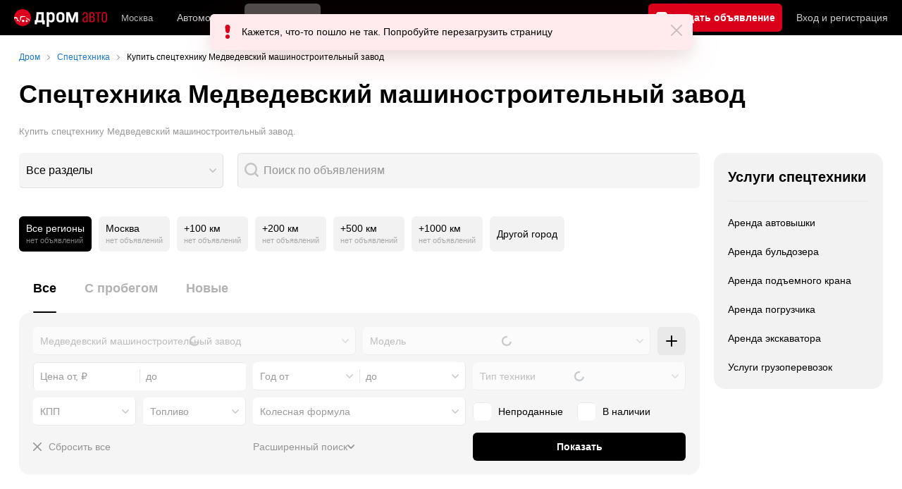

--- FILE ---
content_type: text/html; charset=windows-1251
request_url: https://auto.drom.ru/spec/medvedevskiy-mashinostroitelniy-zavod/
body_size: 25403
content:
<!DOCTYPE html>
<html
    xmlns="http://www.w3.org/1999/xhtml"
    lang="ru"
    xml:lang="ru"
    class="drom-notouch"
>
<head>
                    <title>Спецтехника Медведевский машиностроительный завод. Продажа, покупка, аренда, услуги и запчасти на спецтехнику и грузовики Медведевский машиностроительный завод.</title>
        
                <meta http-equiv="X-UA-Compatible" content="IE=Edge"/>

        <meta name='copyright' content='drom.ru' />
<meta name='format-detection' content='telephone=no' />
<meta name='theme-color' content='#000000' />
<meta http-equiv='Content-Type' content='text/html; charset=windows-1251' />
<meta charset='windows-1251' />
<meta name='candy.config' content='{&quot;cf&quot;:{&quot;f&quot;:1685,&quot;category_id&quot;:2,&quot;fe&quot;:{&quot;spec&quot;:1}},&quot;geor&quot;:77,&quot;geoc&quot;:0,&quot;id&quot;:28,&quot;b&quot;:1,&quot;bc&quot;:1,&quot;charset&quot;:&quot;utf-8&quot;}' />
<meta name='viewport' content='width=device-width' />
<meta name='description' content='Продажа и покупка спецтехники и грузовиков Медведевский машиностроительный завод – 0 объявлений о продаже. База объявлений по продаже спецтехники, услуги, аренда и запчасти на Медведевский машиностроительный завод.' />
<meta name='keywords' content='' />
<meta property="og:image" content="https://r.drom.ru/images/og/drom-om.png" /><meta property="og:image:width" content="1200" /><meta property="og:image:height" content="630" /><meta property="og:description" content="Продажа и покупка спецтехники и грузовиков Медведевский машиностроительный завод &ndash; 0 объявлений о продаже. База объявлений по продаже спецтехники, услуги, аренда и запчасти на Медведевский машиностроительный завод." /><meta property="og:title" content="Спецтехника Медведевский машиностроительный завод. Продажа, покупка, аренда, услуги и запчасти на спецтехнику и грузовики Медведевский машиностроительный завод." /><meta property="og:url" content="https://auto.drom.ru/spec/medvedevskiy-mashinostroitelniy-zavod/" /><meta property="og:type" content="website" /><meta property="og:site_name" content="Дром Спецтехника" /><meta name="twitter:card" content="summary_large_image" /><meta name="twitter:site" content="@dromru" /><meta name="twitter:creator" content="@dromru" />
                <link rel="preconnect" href="https://r.drom.ru" crossorigin>
        <link rel="preconnect" href="https://s.drom.ru" crossorigin>
        <link rel="preconnect" href="https://www.farpost.ru" crossorigin>
        <link rel="preconnect" href="https://counter.yadro.ru" crossorigin>
        <link rel="preconnect" href="https://yummy.drom.ru" crossorigin>
        <link rel="preconnect" href="https://s6.auto.drom.ru" crossorigin>
        <link rel="preconnect" href="https://bs-dante.ru" crossorigin>

                         
        
                            <script>
                !function(){const t=[],e=()=>{};document.addEventListener("error",(r=>{try{if(!r.target)return;if(!["SCRIPT","LINK","IMG","VIDEO","IFRAME"].includes(r.target.tagName))return;const n=r.target.src||r.target.href||"";if(-1===n.indexOf("rdrom.ru"))return;t.push(n),((t,r)=>{setTimeout((()=>{try{fetch("https://www.drom.ru/fm.txt?fldsl=1&handler="+t+"&url="+encodeURI(r),{credentials:"include",mode:"no-cors",keepalive:!0}).then(e,e)}catch{}}),0)})("e1",n)}catch(t){}}),!0)}();
            </script>
        
        
        
                                <script>
                window.dataLayer = window.dataLayer || [];
            </script>

                                            <script>(function(w,d,s,l,i){w[l]=w[l]||[];w[l].push({'gtm.start':
                new Date().getTime(),event:'gtm.js'});var f=d.getElementsByTagName(s)[0],
                j=d.createElement(s),dl=l!='dataLayer'?'&l='+l:'';j.async=true;j.src=
                '/dpg/?id='+i+dl;f.parentNode.insertBefore(j,f);
                })(window,document,'script','dataLayer','');</script>

                        <script>
                function gtag(){var a=arguments;function c(){dataLayer.push(a)}
                if(window.requestIdleCallback){window.requestIdleCallback(c)}else{setTimeout(c,0)}}
            </script>

        <link href="https://r.drom.ru/js/bundles/bulls-list-spec.a6d80b8d840276f5.css" rel="stylesheet" type="text/css" /><link href="https://r.drom.ru/js/bundles/styles.a560ab18270abec2.css" rel="stylesheet" type="text/css" />
        <link data-chunk="bulls-list-spec-layout-desktop" rel="stylesheet" href="https://r.drom.ru/js/bundles/bulls-list-spec-layout-desktop.86c49f6921441250.chunk.css">
<link data-chunk="desktop-theme-swither" rel="stylesheet" href="https://r.drom.ru/js/bundles/desktop-theme-swither.1a0e7d8dbe502199.chunk.css">
<link data-chunk="cars-list-expandable" rel="stylesheet" href="https://r.drom.ru/js/bundles/cars-list-expandable.b4651b80232befee.chunk.css">
        
        
                                    
            <link rel="shortcut icon" href="https://r.drom.ru/favicon.ico?v=2" type="image/x-icon"/>

            <link
                    rel="apple-touch-icon"
                    href="https://r.drom.ru/touch/images/mobile/icons/apple-touch-icon.png?3="
            />
        
        
        
        <link href="https://auto.drom.ru/spec/medvedevskiy-mashinostroitelniy-zavod/" rel="canonical" />
        
                    <script type="text/javascript">
            if (window.matchMedia && window.matchMedia('(prefers-color-scheme: dark)').matches) {
                document.documentElement.classList.add('dark');
            } else {
                document.documentElement.classList.add('light');
            }
        </script>
                <style>
        .stats {
            display: inline;
            height: 0;
            left: -1000px;
            position: absolute;
            top: -1000px;
            visibility: hidden;
            width: 0;
        }
    </style>
</head>
<body
        class="page page_section_spec"
    data-section-alias="spec"
    data-page-alias="bulls_list"
>

<!-- RENDER_OK --><!-- upper_invisible_block -->
<div class="stats" data-async-counter>
    <!--LiveInternet counter--><script type="text/javascript">
new Image().src = "//counter.yadro.ru/hit;drom?r"+
escape(document.referrer)+((typeof(screen)=="undefined")?"":
";s"+screen.width+"*"+screen.height+"*"+(screen.colorDepth?
screen.colorDepth:screen.pixelDepth))+";u"+escape(document.URL)+
";h"+escape(document.title.substring(0,150))+
";"+Math.random();</script><!--/LiveInternet--> 
<script type="text/javascript">!function(){var e="https://www.drom.ru/dummy.gif?goal=dr_df";e+="&ss="+window.screen.width+"x"+window.screen.height;e+="&ws="+window.innerWidth+"x"+window.innerHeight;location.hash&&(e+="&refererFragment="+encodeURIComponent(location.hash)),new Image().src=e}();</script><script type="text/javascript">!function(){var url = "https://www.drom.ru/dummy.txt?event=pageview&sa=spec&pa=bulls_list&viewType=desktop&sourceReferer=";function e(e){e+="&ss="+window.screen.width+"x"+window.screen.height;e+="&ws="+window.innerWidth+"x"+window.innerHeight;location.hash&&(e+="&refererFragment="+encodeURIComponent(location.hash)),(new Image).src=e}e(url),window.document.addEventListener("pageViewTrack",(function(n){var r=url;for(var a in n.detail.override){var i=n.detail.override[a],o=new RegExp("([?&]"+a+"=)([^&]*)","i");r=r.replace(o,"$1"+i)}e(r)}))}();</script></div>
<!-- /upper_invisible_block -->
<div data-app-root="bulls-list-spec"><style data-emotion="css uewl2b 10ib5jr flpniz 1xn3edc">.css-uewl2b{margin-bottom:20px;}.css-10ib5jr{margin-bottom:40px;}.css-flpniz{margin-bottom:60px;}.css-1xn3edc{margin-bottom:30px;}</style><style data-emotion="css j1t4kz">.css-j1t4kz >iframe{display:block;-webkit-print-color-scheme:auto;color-scheme:auto;}</style><div class="css-j1t4kz e1cpumhg0" data-zone-id="1289" style="display:none" id="candy_topline"></div><div class="css-uewl2b"><div data-ga-stats-track-view="true" data-ga-stats-engine="ga|va" data-ga-stats-name="topmenu" data-ftid="component_header" class="_1e74g3sa"><div class="_1e74g3sb"><a class="_7j8reb0" href="https://www.drom.ru" aria-label="Главная"><img src="https://r.drom.ru/js/bundles/media/drom-logo-drom-auto.0df264c9fa28c505.svg" width="132" height="25" class="_7j8reb2" alt="Дром Авто"/></a><div class="_1e74g3sd" data-ftid="component_header_region"><a class="_13om1hn0" data-ga-stats-track-click="true" data-ga-stats-name="HomeRegionChange" data-ga-stats-engine="ga|va" data-ftid="component_header_region" href="https://www.drom.ru/my_region/"><div class="_13om1hn1"><svg width="10" height="13" viewBox="0 0 10 13" fill="none" xmlns="http://www.w3.org/2000/svg"><path fill-rule="evenodd" clip-rule="evenodd" d="M8.535 1.41c-1.952-1.88-5.118-1.88-7.07 0C-.204 3.016-.48 5.526.805 7.432l3.505 5.207a.84.84 0 0 0 1.38 0l3.506-5.207c1.283-1.906 1.008-4.416-.66-6.022M5 7a2 2 0 1 0 0-4 2 2 0 0 0 0 4" fill="currentColor"></path></svg></div>Москва</a></div><div class="_1e74g3se"><a class="_1tt78qz3 _1tt78qz5" data-ga-stats-track-click="true" data-ga-stats-name="topmenu_sales" data-ga-stats-engine="ga|va" data-ftid="component_header_main-menu-item" href="https://auto.drom.ru/">Автомобили</a><a class="_1tt78qz3 _1tt78qz4" data-ga-stats-track-click="true" data-ga-stats-name="topmenu_spec" data-ga-stats-engine="ga|va" data-ftid="component_header_main-menu-item" href="https://auto.drom.ru/spec/"><span class="_1nwuuo41">Спецтехника</span><span class="_1nwuuo40">Грузовики и спецтехника</span></a><a class="_1tt78qz3 _1tt78qz5" data-ga-stats-track-click="true" data-ga-stats-name="topmenu_moto" data-ga-stats-engine="ga|va" data-ftid="component_header_main-menu-item" href="https://auto.drom.ru/moto/"><span class="_1nwuuo41">Мото</span><span class="_1nwuuo40">Мотоциклы</span></a><a class="_1tt78qz3 _1tt78qz5" data-ga-stats-track-click="true" data-ga-stats-name="topmenu_baza" data-ga-stats-engine="ga|va" data-ftid="component_header_main-menu-item" href="https://baza.drom.ru/moskovskaya-obl/sell_spare_parts/">Запчасти</a><a class="_1tt78qz3 _1tt78qz5" data-ga-stats-track-click="true" data-ga-stats-name="topmenu_reviews" data-ga-stats-engine="ga|va" data-ftid="component_header_main-menu-item" href="https://www.drom.ru/reviews/">Отзывы</a><a class="_1tt78qz3 _1tt78qz5" data-ga-stats-track-click="true" data-ga-stats-name="topmenu_catalog_new" data-ga-stats-engine="ga|va" data-ftid="component_header_main-menu-item" href="https://www.drom.ru/catalog/">Каталог</a><a class="_1tt78qz3 _1tt78qz5 _1tt78qz6" data-ga-stats-track-click="true" data-ga-stats-name="topmenu_tire" data-ga-stats-engine="ga|va" data-ftid="component_header_main-menu-item" href="https://baza.drom.ru/wheel/tire/">Шины</a><div data-ftid="component_header_additional-menu-expand-controller" class="_1tt78qz3 fgphtk2 fgphtk5 _1e74g3s0">Еще<svg width="10" height="6" viewBox="0 0 10 6" fill="none" xmlns="http://www.w3.org/2000/svg" class="fgphtk6"><path fill-rule="evenodd" clip-rule="evenodd" d="M1.429.253a.82.82 0 0 0-1.184 0 .883.883 0 0 0 0 1.22l4.142 4.274A.82.82 0 0 0 5 6a.82.82 0 0 0 .612-.253l4.143-4.273a.883.883 0 0 0 0-1.221.82.82 0 0 0-1.184 0L5 3.937z" fill="currentColor"></path></svg><div class="fgphtk0"><a class="_1tt78qz3 _1tt78qz5 _1tt78qz7 _1tt78qz8" style="--_1tt78qz2:40px;--_1tt78qz1:20px" data-ga-stats-track-click="true" data-ga-stats-name="topmenu_tire" data-ga-stats-engine="ga|va" data-ftid="component_header_additional-menu-item" href="https://baza.drom.ru/wheel/tire/">Продажа шин</a><a class="_1tt78qz3 _1tt78qz5 _1tt78qz8" style="--_1tt78qz2:40px;--_1tt78qz1:20px" data-ga-stats-track-click="true" data-ga-stats-name="topmenu_auction_statistics" data-ga-stats-engine="ga|va" data-ftid="component_header_additional-menu-item" href="https://www.drom.ru/world/japan/">Аукционы Японии<img class="suwt2n0" src="https://r.drom.ru/js/bundles/media/japan-flag.3f3a8c4bea94a01b.svg" alt="флаг Японии"/></a><a class="_1tt78qz3 _1tt78qz5 _1tt78qz8" style="--_1tt78qz2:40px;--_1tt78qz1:20px" data-ga-stats-track-click="true" data-ga-stats-name="topmenu_chinese_bulletins" data-ga-stats-engine="ga|va" data-ftid="component_header_additional-menu-item" href="https://www.drom.ru/world/china/">Автомобили из Китая<img class="suwt2n0" src="https://r.drom.ru/js/bundles/media/chinese-flag.bfa33d7ed5ce6dc5.svg" alt="флаг Китая"/></a><a class="_1tt78qz3 _1tt78qz5 _1tt78qz8" style="--_1tt78qz2:40px;--_1tt78qz1:20px" data-ga-stats-track-click="true" data-ga-stats-name="topmenu_korea_bulletins" data-ga-stats-engine="ga|va" data-ftid="component_header_additional-menu-item" href="https://www.drom.ru/world/korea/">Автомобили из Кореи<img class="suwt2n0" src="https://r.drom.ru/js/bundles/media/korea-flag.0edd239271de2523.svg" alt="флаг Кореи"/></a><a class="_1tt78qz3 _1tt78qz5 _1tt78qz8" style="--_1tt78qz2:40px;--_1tt78qz1:20px" data-ga-stats-track-click="true" data-ga-stats-name="topmenu_german_bulletins" data-ga-stats-engine="ga|va" data-ftid="component_header_additional-menu-item" href="https://www.drom.ru/world/germany/">Автомобили из Германии<img class="suwt2n0" src="https://r.drom.ru/js/bundles/media/germany-flag.14ede0eb5bb5cd38.svg" alt="флаг Германии"/></a><a class="_1tt78qz3 _1tt78qz5 _1tt78qz8" style="--_1tt78qz2:40px;--_1tt78qz1:20px" data-ga-stats-track-click="true" data-ga-stats-name="topmenu_electro" data-ga-stats-engine="ga|va" data-ftid="component_header_additional-menu-item" href="https://www.drom.ru/electro/">Электромобили</a><a class="_1tt78qz3 _1tt78qz5 _1tt78qz8" style="--_1tt78qz2:40px;--_1tt78qz1:20px" data-ga-stats-track-click="true" data-ga-stats-name="topmenu_chinese_catalog" data-ga-stats-engine="ga|va" data-ftid="component_header_additional-menu-item" href="https://www.drom.ru/catalog/chinese/">Каталог китайских авто</a><a class="_1tt78qz3 _1tt78qz5 _1tt78qz8" style="--_1tt78qz2:40px;--_1tt78qz1:20px" data-ga-stats-track-click="true" data-ga-stats-name="topmenu_osago" data-ga-stats-engine="ga|va" data-ftid="component_header_additional-menu-item" href="https://www.drom.ru/osago/">ОСАГО онлайн</a><a class="_1tt78qz3 _1tt78qz5 _1tt78qz8" style="--_1tt78qz2:40px;--_1tt78qz1:20px" data-ga-stats-track-click="true" data-ga-stats-name="topmenu_autocredits" data-ga-stats-engine="ga|va" data-ftid="component_header_additional-menu-item" href="https://www.drom.ru/autocredits/moskva/">Автокредиты</a><a class="_1tt78qz3 _1tt78qz5 _1tt78qz8" style="--_1tt78qz2:40px;--_1tt78qz1:20px" data-ga-stats-track-click="true" data-ga-stats-name="topmenu_vin" data-ga-stats-engine="ga|va" data-ftid="component_header_additional-menu-item" href="https://vin.drom.ru/?utm_source=top_menu_link">Проверка по VIN</a><a class="_1tt78qz3 _1tt78qz5 _1tt78qz8" style="--_1tt78qz2:40px;--_1tt78qz1:20px" data-ga-stats-track-click="true" data-ga-stats-name="topmenu_rate_car" data-ga-stats-engine="ga|va" data-ftid="component_header_additional-menu-item" href="https://auto.drom.ru/rate_car/">Оценить автомобиль</a><a class="_1tt78qz3 _1tt78qz5 _1tt78qz8" style="--_1tt78qz2:40px;--_1tt78qz1:20px" data-ga-stats-track-click="true" data-ga-stats-name="topmenu_forums" data-ga-stats-engine="ga|va" data-ftid="component_header_additional-menu-item" href="https://www.forumsdrom.ru/">Форумы</a><a class="_1tt78qz3 _1tt78qz5 _1tt78qz8" style="--_1tt78qz2:40px;--_1tt78qz1:20px" data-ga-stats-track-click="true" data-ga-stats-name="topmenu_pdd" data-ga-stats-engine="ga|va" data-ftid="component_header_additional-menu-item" href="https://www.drom.ru/pdd/">ПДД онлайн</a><a class="_1tt78qz3 _1tt78qz5 _1tt78qz8" style="--_1tt78qz2:40px;--_1tt78qz1:20px" data-ga-stats-track-click="true" data-ga-stats-name="topmenu_faq" data-ga-stats-engine="ga|va" data-ftid="component_header_additional-menu-item" href="https://www.drom.ru/faq/">Вопросы и ответы</a><a class="_1tt78qz3 _1tt78qz5 _1tt78qz8" style="--_1tt78qz2:40px;--_1tt78qz1:20px" data-ga-stats-track-click="true" data-ga-stats-name="topmenu_topcars" data-ga-stats-engine="ga|va" data-ftid="component_header_additional-menu-item" href="https://www.drom.ru/topcars/">Рейтинг авто</a><a class="_1tt78qz3 _1tt78qz5 _1tt78qz8" style="--_1tt78qz2:40px;--_1tt78qz1:20px" data-ga-stats-track-click="true" data-ga-stats-name="topmenu_shina_catalog" data-ga-stats-engine="ga|va" data-ftid="component_header_additional-menu-item" href="https://www.drom.ru/shina/">Каталог шин</a><a class="_1tt78qz3 _1tt78qz5 _1tt78qz8" style="--_1tt78qz2:40px;--_1tt78qz1:20px" data-ga-stats-track-click="true" data-ga-stats-name="topmenu_dkp" data-ga-stats-engine="ga|va" data-ftid="component_header_additional-menu-item" href="https://www.drom.ru/misc/dkp/">Договор купли-продажи</a><a class="_1tt78qz3 _1tt78qz5 _1tt78qz8" style="--_1tt78qz2:40px;--_1tt78qz1:20px" data-ga-stats-track-click="true" data-ga-stats-name="topmenu_law" data-ga-stats-engine="ga|va" data-ftid="component_header_additional-menu-item" href="https://law.drom.ru/">Правовые вопросы</a><a class="_1tt78qz3 _1tt78qz5 _1tt78qz8" style="--_1tt78qz2:40px;--_1tt78qz1:20px" data-ga-stats-track-click="true" data-ga-stats-name="topmenu_sitemap" data-ga-stats-engine="ga|va" data-ftid="component_header_additional-menu-item" href="https://www.drom.ru/sitemap/">Карта сайта</a><a class="_1tt78qz3 _1tt78qz5 _1tt78qz8" style="--_1tt78qz2:40px;--_1tt78qz1:20px" data-ga-stats-track-click="true" data-ga-stats-name="topmenu_commerce" data-ga-stats-engine="ga|va" data-ftid="component_header_additional-menu-item" href="https://www.drom.ru/commerce/">Размещение на Дроме</a><a class="_1tt78qz3 _1tt78qz5 _1tt78qz8" style="--_1tt78qz2:40px;--_1tt78qz1:20px" data-ga-stats-track-click="true" data-ga-stats-name="topmenu_for_business" data-ga-stats-engine="ga|va" data-ftid="component_header_additional-menu-item" href="https://baza.drom.ru/for-business">Разместить прайс</a><button type="button" class="pidfrx0 _1tt78qz3 _1tt78qz5 _1tt78qz8" style="--_1tt78qz2:40px;--_1tt78qz1:20px" data-ga-stats-name="theme-menu-button" data-ga-stats-track-click="true" data-ga-stats-infinity-tracking="true" data-ga-stats-engine="va">Тема оформления</button><a class="_1tt78qz3 _1tt78qz5 _1tt78qz8" style="--_1tt78qz2:40px;--_1tt78qz1:20px" data-ga-stats-track-click="true" data-ga-stats-name="topmenu_help" data-ga-stats-engine="ga|va" data-ftid="component_header_additional-menu-item" href="https://my.drom.ru/help/VozniklaProblemanaDrome">Помощь</a></div></div></div><a class="_1e74g3s5 _1e74g3s6" data-ga-stats-track-click="true" data-ga-stats-engine="ga|va" data-ga-stats-name="ButtonAddBull" data-ftid="component_header_add-bull" aria-label="Подать объявление" href="https://auto.drom.ru/spec/add/"><span class="_1e74g3s8">Продать</span><span class="_1e74g3s9">Подать объявление</span></a><div class="_1e74g3sj _1e74g3sl"><a class="_1tt78qz3 oco7hz0" style="--_1tt78qz1:20px" data-ga-stats-track-click="true" data-ga-stats-name="auth_block_login" data-ga-stats-engine="ga|va" data-ftid="component_header_login" href="https://my.drom.ru/sign?return=https%3A%2F%2Fauto.drom.ru%2Fspec%2Fmedvedevskiy-mashinostroitelniy-zavod%2F%3Ftcb%3D1769905109" rel="nofollow">Вход<span class="_1e74g3si"> <!-- -->и<!-- --> <!-- -->регистрация</span></a></div></div></div><div class="ftldj64 _140mecg0"><div data-ftid="header_breadcrumb" data-ga-stats-name="breadcrumbs" data-ga-stats-track-view="true"><div class="_1lj8ai61" data-ftid="header_breadcrumb-item"><a class="g6gv8w4 g6gv8w7 _1lj8ai65" href="https://www.drom.ru/" data-ftid="header_breadcrumb_link" data-ga-stats-name="breadcrumbs" data-ga-stats-track-click="true" data-ga-stats-va-payload="{&quot;breadcrumb_number&quot;:1}"><span class="_1lj8ai62">Дром</span></a></div><div class="_1lj8ai61" data-ftid="header_breadcrumb-item"><a class="g6gv8w4 g6gv8w7 _1lj8ai65" href="https://auto.drom.ru/spec/" data-ftid="header_breadcrumb_link" data-ga-stats-name="breadcrumbs" data-ga-stats-track-click="true" data-ga-stats-va-payload="{&quot;breadcrumb_number&quot;:2}"><span class="_1lj8ai62">Спецтехника</span></a></div><div class="_1lj8ai61"><span class="_1lj8ai62" data-ftid="header_breadcrumb-item">Купить спецтехнику Медведевский машиностроительный завод</span></div></div></div></div><div class="ftldj64 css-uewl2b"><style data-emotion="css 171tzmt">.css-171tzmt{margin-bottom:40px;}.css-171tzmt >iframe{display:block;-webkit-print-color-scheme:auto;color-scheme:auto;}</style><div class="css-171tzmt e1cpumhg0" data-zone-id="1014" style="display:none" id="candy_center_top"></div><style data-emotion="css fggr2k">.css-fggr2k{display:block;font-weight:bold;position:relative;-webkit-transition:color 150ms ease-out;transition:color 150ms ease-out;font-size:36px;line-height:1.3;margin-bottom:20px;}.drom-mobile .css-fggr2k{font-size:24px;line-height:1.3;}</style><h1 class="css-fggr2k e18vbajn0">Спецтехника Медведевский машиностроительный завод</h1><style data-emotion="css jxiusn">.css-jxiusn{color:var(--text-secondary);font-size:13px;}</style><div class="css-jxiusn eav1jnc2"><div data-ftid="bulls-list_subtitle" class="css-1xdhyk6 eav1jnc1">Купить спецтехнику Медведевский машиностроительный завод.</div></div></div><div class="ftldj64 css-flpniz"><div class="ftldj60"><div class="ftldj61"><div class="css-10ib5jr" style="display:grid;grid-template-columns:auto 1fr;gap:20px"><div style="min-width:290px"><style data-emotion="css q04j3t">.css-q04j3t{position:relative;max-width:100%;outline:none;}.css-q04j3t:focus-visible [data-select-text-box]:not(:disabled){border-radius:var(--override-border-radius, 6px)!important;border-color:var(--override-border-color-focus, var(--control-border) transparent transparent var(--control-border));z-index:13;box-shadow:0px 6px 20px hsla(224, 52%, 22%, 0.1);background-color:var(--override-focus, hsl(0, 0%, 100%))!important;}html.dark .css-q04j3t:focus-visible [data-select-text-box]:not(:disabled){border-color:var(--override-border-color-focus, var(--control-hover-border));background-color:var(--override-focus, var(--primary-alpha20))!important;}</style><div tabindex="0" role="combobox" aria-label="" aria-controls="gp8d7tj00jvg-drpdwn" aria-expanded="false" aria-haspopup="listbox" aria-current="false" aria-disabled="false" class="css-q04j3t e1m504pf0"><style data-emotion="css 75hx9m">.css-75hx9m{position:relative;max-width:100%;-webkit-transition:-webkit-transform 0.15s ease-out;transition:transform 0.15s ease-out;}.css-75hx9m *:disabled~.e165m19a0{opacity:0.6;}.css-75hx9m:active{-webkit-transform:scale(0.98);-moz-transform:scale(0.98);-ms-transform:scale(0.98);transform:scale(0.98);}.css-75hx9m:active .e75dypj1:not(:disabled){-webkit-transform:unset;-moz-transform:unset;-ms-transform:unset;transform:unset;}</style><div class="css-75hx9m e1a8pcii0"><style data-emotion="css 1n3kbma">.css-1n3kbma{width:100%;box-sizing:border-box;padding:9px;text-align:left;position:relative;white-space:nowrap;overflow:hidden;text-overflow:ellipsis;-webkit-appearance:none;-moz-appearance:none;-ms-appearance:none;appearance:none;color:var(--text-primary);height:50px;line-height:30px;font-size:16px;border-radius:var(--override-border-radius, 6px);transition-property:border-color,background-color,opacity,box-shadow;transition-duration:0.15s;transition-timing-function:ease-out;border:1px solid;border-color:var(--override-border-color, var(--control-border) transparent transparent var(--control-border));background-color:var(--element-on-page-bg);padding-right:31px;cursor:pointer;border-color:transparent;border-bottom-color:var(--control-border);border-right-color:var(--control-border);color:var(--text-primary);}.css-1n3kbma::-webkit-calendar-picker-indicator{-webkit-margin-start:10px;margin-inline-start:10px;}.drom-notouch .css-1n3kbma:not(:disabled):hover{border-radius:var(--override-border-radius, 6px)!important;border-color:var(--control-hover-border);z-index:12;background-color:var(--override-hover, var(--element-on-page-bg));}.css-1n3kbma:not(:disabled):focus{border-radius:var(--override-border-radius, 6px)!important;border-color:var(--override-border-color-focus, var(--control-border) transparent transparent var(--control-border));z-index:13;box-shadow:0px 6px 20px hsla(224, 52%, 22%, 0.1);background-color:var(--override-focus, hsl(0, 0%, 100%))!important;}html.dark .css-1n3kbma:not(:disabled):focus{border-color:var(--override-border-color-focus, var(--control-hover-border));background-color:var(--override-focus, var(--primary-alpha20))!important;}.css-1n3kbma:disabled{opacity:0.6;cursor:default!important;color:var(--text-secondary)!important;}.css-1n3kbma::-webkit-input-placeholder{color:var(--text-secondary);opacity:1;}.css-1n3kbma::-moz-placeholder{color:var(--text-secondary);opacity:1;}.css-1n3kbma:-ms-input-placeholder{color:var(--text-secondary);opacity:1;}.css-1n3kbma::placeholder{color:var(--text-secondary);opacity:1;}.css-1n3kbma:focus:not(:disabled){background:var(--element-on-page-bg);}</style><button type="button" tabindex="-1" data-ftid="component_select_button" data-select-text-box="true" class="css-1n3kbma e75dypj1">Все разделы</button><style data-emotion="css lhp0d0">.css-lhp0d0{display:block;position:absolute;top:50%;right:10px;z-index:13!important;width:10px;height:6px;-webkit-transform:translateY(-50%);-moz-transform:translateY(-50%);-ms-transform:translateY(-50%);transform:translateY(-50%);-webkit-transition:-webkit-transform 0.15s ease-out;transition:transform 0.15s ease-out;cursor:pointer;pointer-events:none;color:var(--primary-alpha20);-webkit-background-position:center;background-position:center;background-repeat:no-repeat;-webkit-background-size:10px 6px;background-size:10px 6px;background-image:url("https://r.drom.ru/js/bundles/media/arrow-down.8485c87f0a91389b.svg");}@supports (-webkit-mask-image:url("")) or (mask-image:url("")){.css-lhp0d0{background-image:none;-webkit-mask-image:url("https://r.drom.ru/js/bundles/media/arrow-down.8485c87f0a91389b.svg");mask-image:url("https://r.drom.ru/js/bundles/media/arrow-down.8485c87f0a91389b.svg");-webkit-mask-repeat:no-repeat;mask-repeat:no-repeat;-webkit-mask-position:center;mask-position:center;-webkit-mask-size:10px 6px;mask-size:10px 6px;background-color:var(--primary-alpha20);}}</style><div class="css-lhp0d0 e165m19a0"></div></div></div></div><style data-emotion="css 1k744as">.css-1k744as{display:-webkit-box;display:-webkit-flex;display:-ms-flexbox;display:flex;-webkit-box-pack:justify;-webkit-justify-content:space-between;justify-content:space-between;}.css-1k744as>*{-webkit-flex:1 0 0px;-ms-flex:1 0 0px;flex:1 0 0px;min-width:0;}</style><div class="css-1k744as e1lm3vns0"><style data-emotion="css 19sk4h4">.css-19sk4h4{position:relative;}</style><div class="css-19sk4h4 e9w2qsl3"><style data-emotion="css 1n85hs9">.css-1n85hs9{position:relative;}.css-1n85hs9 input{padding-left:36px;}.css-1n85hs9::before{content:'';position:absolute;z-index:15;-webkit-mask:url(https://r.drom.ru/js/bundles/media/magnifier.79766ca518620d2e.svg) no-repeat;mask:url(https://r.drom.ru/js/bundles/media/magnifier.79766ca518620d2e.svg) no-repeat;background-color:var(--primary-alpha20);width:20px;height:20px;left:10px;top:14px;-webkit-mask-size:20px;mask-size:20px;}</style><div class="css-1n85hs9 e1qk0cgn0"><style data-emotion="css xycwyv">.css-xycwyv{-webkit-transition:-webkit-transform 0.15s ease-out;transition:transform 0.15s ease-out;}.css-xycwyv:active{-webkit-transform:scale(0.98);-moz-transform:scale(0.98);-ms-transform:scale(0.98);transform:scale(0.98);}@supports (-webkit-touch-callout: none){.css-xycwyv:has(input:focus):active{-webkit-transform:unset;-moz-transform:unset;-ms-transform:unset;transform:unset;}}</style><div class="css-xycwyv e1vjz9nf1"><style data-emotion="css bjn8wh">.css-bjn8wh{position:relative;}</style><div class="css-bjn8wh ecmc0a90"><style data-emotion="css rurrfq">.css-rurrfq{width:100%;box-sizing:border-box;padding:9px;text-align:left;position:relative;white-space:nowrap;overflow:hidden;text-overflow:ellipsis;-webkit-appearance:none;-moz-appearance:none;-ms-appearance:none;appearance:none;color:var(--text-primary);height:50px;line-height:30px;font-size:16px;border-radius:var(--override-border-radius, 6px);transition-property:border-color,background-color,opacity,box-shadow;transition-duration:0.15s;transition-timing-function:ease-out;border:1px solid;border-color:var(--override-border-color, var(--control-border) transparent transparent var(--control-border));background-color:var(--element-on-page-bg);padding-right:31px;}.css-rurrfq::-webkit-calendar-picker-indicator{-webkit-margin-start:10px;margin-inline-start:10px;}.drom-notouch .css-rurrfq:not(:disabled):hover{border-radius:var(--override-border-radius, 6px)!important;border-color:var(--control-hover-border);z-index:12;background-color:var(--override-hover, var(--element-on-page-bg));}.css-rurrfq:not(:disabled):focus{border-radius:var(--override-border-radius, 6px)!important;border-color:var(--override-border-color-focus, var(--control-border) transparent transparent var(--control-border));z-index:13;box-shadow:0px 6px 20px hsla(224, 52%, 22%, 0.1);background-color:var(--override-focus, hsl(0, 0%, 100%))!important;}html.dark .css-rurrfq:not(:disabled):focus{border-color:var(--override-border-color-focus, var(--control-hover-border));background-color:var(--override-focus, var(--primary-alpha20))!important;}.css-rurrfq:disabled{opacity:0.6;cursor:default!important;color:var(--text-secondary)!important;}.css-rurrfq::-webkit-input-placeholder{color:var(--text-secondary);opacity:1;}.css-rurrfq::-moz-placeholder{color:var(--text-secondary);opacity:1;}.css-rurrfq:-ms-input-placeholder{color:var(--text-secondary);opacity:1;}.css-rurrfq::placeholder{color:var(--text-secondary);opacity:1;}</style><input placeholder="Поиск по объявлениям" spellcheck="false" data-ga-stats-name="search_string_activate" data-ga-stats-track-view="true" data-ga-stats-track-click="true" class="css-rurrfq e1bmfvzq0" value=""/></div></div></div><style data-emotion="css xjegys">.css-xjegys{position:absolute;display:block;margin-top:10px;box-sizing:border-box;min-width:100%;max-width:100%;z-index:20;box-shadow:0px 20px 60px -10px hsla(224, 52%, 22%, 0.1),0px 10px 20px -15px hsla(0, 59%, 20%, 0.08);border-radius:6px;padding:5px 5px 0;pointer-events:none;overflow-y:auto;overflow-x:hidden;max-height:0;opacity:0;outline:none;visibility:hidden;background:var(--dropdown-on-page-bg);}html.dark .css-xjegys{box-shadow:0 6px 30px rgba(0, 0, 0, 0.6);}.css-xjegys>*{margin-bottom:5px;}.css-xjegys::-webkit-scrollbar,.css-xjegys::-webkit-scrollbar-thumb,.css-xjegys::-webkit-scrollbar-track{width:0!important;height:0!important;display:none!important;background:transparent!important;}</style><div class="css-xjegys e154wmfa0"><style data-emotion="css iofcpc">.css-iofcpc{font-size:16px;padding:10px 0 5px 32px;font-weight:bold;}</style><div class="css-iofcpc e9w2qsl0">Часто ищут</div><style data-emotion="css yiugwq">.css-yiugwq{padding-right:4px;border-radius:3px;box-sizing:border-box;-webkit-transition:background-color 0.15s ease-out;transition:background-color 0.15s ease-out;position:relative;white-space:nowrap;overflow:hidden;text-overflow:ellipsis;height:30px;line-height:30px;font-size:14px;padding-left:32px;cursor:pointer;display:block;height:auto;-webkit-text-decoration:none;text-decoration:none;color:var(--text-primary);outline:none;line-height:1.55;min-height:30px;padding-top:4px;padding-bottom:4px;}.css-yiugwq::before{content:'';position:absolute;top:0;bottom:0;left:0;width:30px;visibility:hidden;-webkit-background-position:50%;background-position:50%;background-repeat:no-repeat;-webkit-background-size:12px;background-size:12px;background-image:url("https://r.drom.ru/js/bundles/media/check.e2faba5a0a4b9c83.svg");}@supports (-webkit-mask-image:url("")) or (mask-image:url("")){.css-yiugwq::before{background-image:none;-webkit-mask-image:url("https://r.drom.ru/js/bundles/media/check.e2faba5a0a4b9c83.svg");mask-image:url("https://r.drom.ru/js/bundles/media/check.e2faba5a0a4b9c83.svg");-webkit-mask-repeat:no-repeat;mask-repeat:no-repeat;-webkit-mask-position:50%;mask-position:50%;-webkit-mask-size:12px;mask-size:12px;background-color:var(--text-primary);}}.drom-notouch .css-yiugwq:hover,.drom-touch .css-yiugwq:active{background-color:var(--background-primary-alpha);}</style><a href="https://auto.drom.ru/spec/?section_id=6" class="css-yiugwq e9w2qsl4"><div>Автокран</div></a><a href="https://auto.drom.ru/spec/?section_id=14&amp;frametype=235" class="css-yiugwq e9w2qsl4"><div>Автовышка</div></a><a href="https://auto.drom.ru/spec/?section_id=5&amp;frametype=70" class="css-yiugwq e9w2qsl4"><div>Бетононасосы</div></a><a href="https://auto.drom.ru/spec/?section_id=5&amp;frametype=71" class="css-yiugwq e9w2qsl4"><div>Бетоносмесители (Миксеры)</div></a><a href="https://auto.drom.ru/spec/?section_id=5&amp;frametype=74" class="css-yiugwq e9w2qsl4"><div>Буровая установка</div></a><a href="https://auto.drom.ru/spec/?section_id=5&amp;frametype=72" class="css-yiugwq e9w2qsl4"><div>Бурильно-крановая машина</div></a><a href="https://auto.drom.ru/spec/?section_id=2&amp;frametype=8" class="css-yiugwq e9w2qsl4"><div>Манипулятор (КМУ)</div></a><a href="https://auto.drom.ru/spec/?section_id=2&amp;frametype=32" class="css-yiugwq e9w2qsl4"><div>Фургон рефрижератор</div></a><a href="https://auto.drom.ru/spec/?section_id=2&amp;frametype=9" class="css-yiugwq e9w2qsl4"><div>Эвакуатор</div></a></div></div></div></div><style data-emotion="css 15rmn0z">.css-15rmn0z{display:-webkit-box;display:-webkit-flex;display:-ms-flexbox;display:flex;-webkit-box-flex-wrap:wrap;-webkit-flex-wrap:wrap;-ms-flex-wrap:wrap;flex-wrap:wrap;margin-bottom:20px;}.css-15rmn0z>*{margin-right:10px;margin-bottom:20px;}.css-15rmn0z>*:last-child{margin-right:0;}</style><div class="css-15rmn0z e1ity49y0" data-ga-stats-name="search-location-picker" data-ga-stats-track-view="true"><style data-emotion="css 1mdbwix">.css-1mdbwix{display:-webkit-box;display:-webkit-flex;display:-ms-flexbox;display:flex;-webkit-flex-direction:column;-ms-flex-direction:column;flex-direction:column;-webkit-box-pack:center;-ms-flex-pack:center;-webkit-justify-content:center;justify-content:center;border-radius:9px;box-sizing:border-box;line-height:1;height:50px;padding:10px;background-color:var(--dark-active-bg);}.css-1mdbwix>*{margin-bottom:5px;}.css-1mdbwix>*:last-child{margin:0;}html:not(.drom-mobile) .css-1mdbwix{border-radius:6px;}.css-1mdbwix .e7eorrb3{color:var(--white);}.css-1mdbwix .e7eorrb2{color:hsla(0, 0%, 100%, 0.50);}html.dark .css-1mdbwix .e7eorrb2{color:hsla(0, 0%, 100%, 0.40);}</style><div data-ftid="sales_search-location-picker_selected" data-slp-actv-lctn="true" class="css-1mdbwix e7eorrb1"><div class="css-0 e7eorrb3">Все регионы</div><style data-emotion="css 1t89zvq">.css-1t89zvq{font-size:11px;}</style><div class="css-1t89zvq e7eorrb2">нет объявлений</div></div><style data-emotion="css 1o2iuke">.css-1o2iuke{display:-webkit-box;display:-webkit-flex;display:-ms-flexbox;display:flex;-webkit-flex-direction:column;-ms-flex-direction:column;flex-direction:column;-webkit-box-pack:center;-ms-flex-pack:center;-webkit-justify-content:center;justify-content:center;border-radius:9px;box-sizing:border-box;line-height:1;height:50px;padding:10px;background-color:var(--background-primary-alpha);-webkit-transition:background-color 150ms ease-out;transition:background-color 150ms ease-out;-webkit-text-decoration:none;text-decoration:none;cursor:pointer;}.css-1o2iuke>*{margin-bottom:5px;}.css-1o2iuke>*:last-child{margin:0;}html:not(.drom-mobile) .css-1o2iuke{border-radius:6px;}.drom-notouch .css-1o2iuke:hover,.drom-touch .css-1o2iuke:active{background-color:var(--dark-hover-bg);}.css-1o2iuke .e7eorrb3{color:hsl(0, 0%, 0%);}html.dark .css-1o2iuke .e7eorrb3{color:hsla(0, 0%, 100%, 0.50);}.css-1o2iuke .e7eorrb2{color:var(--primary-alpha30);}</style><a href="https://auto.drom.ru/spec/moscow/medvedevskiy-mashinostroitelniy-zavod/" data-ga-stats-track-click="filter" data-ga-stats-name="geoCity" data-ftid="sales_search-location-picker_geoCity" class="css-1o2iuke e7eorrb0"><div class="css-0 e7eorrb3">Москва</div><div class="css-1t89zvq e7eorrb2">нет объявлений</div></a><a href="https://auto.drom.ru/spec/moscow/medvedevskiy-mashinostroitelniy-zavod/?distance=100" data-ga-stats-track-click="filter" data-ga-stats-name="distance100" data-ftid="sales_search-location-picker_distance100" class="css-1o2iuke e7eorrb0"><div class="css-0 e7eorrb3">+100 км</div><div class="css-1t89zvq e7eorrb2">нет объявлений</div></a><a href="https://auto.drom.ru/spec/moscow/medvedevskiy-mashinostroitelniy-zavod/?distance=200" data-ga-stats-track-click="filter" data-ga-stats-name="distance200" data-ftid="sales_search-location-picker_distance200" class="css-1o2iuke e7eorrb0"><div class="css-0 e7eorrb3">+200 км</div><div class="css-1t89zvq e7eorrb2">нет объявлений</div></a><a href="https://auto.drom.ru/spec/moscow/medvedevskiy-mashinostroitelniy-zavod/?distance=500" data-ga-stats-track-click="filter" data-ga-stats-name="distance500" data-ftid="sales_search-location-picker_distance500" class="css-1o2iuke e7eorrb0"><div class="css-0 e7eorrb3">+500 км</div><div class="css-1t89zvq e7eorrb2">нет объявлений</div></a><a href="https://auto.drom.ru/spec/moscow/medvedevskiy-mashinostroitelniy-zavod/?distance=1000" data-ga-stats-track-click="filter" data-ga-stats-name="distance1000" data-ftid="sales_search-location-picker_distance1000" class="css-1o2iuke e7eorrb0"><div class="css-0 e7eorrb3">+1000 км</div><div class="css-1t89zvq e7eorrb2">нет объявлений</div></a><style data-emotion="css 1cniqa6">.css-1cniqa6{display:-webkit-box;display:-webkit-flex;display:-ms-flexbox;display:flex;-webkit-flex-direction:column;-ms-flex-direction:column;flex-direction:column;-webkit-box-pack:center;-ms-flex-pack:center;-webkit-justify-content:center;justify-content:center;border-radius:9px;box-sizing:border-box;line-height:1;height:50px;padding:10px;-webkit-align-items:center;-webkit-box-align:center;-ms-flex-align:center;align-items:center;background:var(--background-primary-alpha);-webkit-transition:background-color 150ms ease-out;transition:background-color 150ms ease-out;-webkit-text-decoration:none;text-decoration:none;cursor:pointer;position:relative;color:hsl(0, 0%, 0%);}.css-1cniqa6>*{margin-bottom:5px;}.css-1cniqa6>*:last-child{margin:0;}html:not(.drom-mobile) .css-1cniqa6{border-radius:6px;}.drom-notouch .css-1cniqa6:hover,.drom-touch .css-1cniqa6:active{background:var(--dark-hover-bg);}html.dark .css-1cniqa6{color:hsla(0, 0%, 100%, 0.50);}</style><a href="https://auto.drom.ru/spec/cities/medvedevskiy-mashinostroitelniy-zavod/" data-ga-stats-track-click="filter" data-ga-stats-name="geoOverCity" data-ftid="sales_search-location-picker_geoOverCity" class="css-1cniqa6 e1sfjiif0">Другой город</a></div><div class="css-10ib5jr"><style data-emotion="css lvyu5j uewl2b">.css-lvyu5j{margin-right:10px;}</style><style data-emotion="css 879ic9">.css-879ic9{margin-left:20px;}</style><style data-emotion="css 1izp6o5">.css-1izp6o5{white-space:nowrap;position:relative;-webkit-overflow-scrolling:touch;overflow-x:auto;margin-left:20px;}.css-1izp6o5::-webkit-scrollbar,.css-1izp6o5::-webkit-scrollbar-thumb,.css-1izp6o5::-webkit-scrollbar-track{width:0!important;height:0!important;display:none!important;background:transparent!important;}</style><div class="etr6lew0 css-1izp6o5 ecfvmew0" data-scrollable=""><div role="tablist" aria-label="Тип спецтехники" class="_3ynq474 _3ynq476"><button class="_3ynq47a _3ynq47d _3ynq47e _3ynq47h _3ynq47l" tabindex="0" aria-selected="true" type="button" role="tab"><span class="_3ynq47p">Все</span></button><button class="_3ynq47a _3ynq47d _3ynq47e _3ynq47h _3ynq47m" tabindex="-1" aria-selected="false" type="button" role="tab"><span class="_3ynq47p">С пробегом</span></button><button class="_3ynq47a _3ynq47d _3ynq47e _3ynq47h _3ynq47m" tabindex="-1" aria-selected="false" type="button" role="tab"><span class="_3ynq47p">Новые</span></button></div></div><style data-emotion="css 13s05lt">.css-13s05lt{padding:20px;margin-bottom:20px;border-radius:16px;background:var(--background-primary);}@media (max-width: 1151px){.css-13s05lt .eiy4qr62::before{margin-right:5px;}.css-13s05lt .eiy4qr62{font-size:13px;}}</style><form name="filters" autoComplete="off" data-ftid="sales__filter" data-filter-form="true" class="css-13s05lt ebbn3la1"><style data-emotion="css 3jcsdf animation-1fg90f7">.css-3jcsdf[data-animate]{-webkit-animation:animation-1fg90f7 250ms;animation:animation-1fg90f7 250ms;}@-webkit-keyframes animation-1fg90f7{0%{opacity:1;-webkit-animation-timing-function:ease-out;animation-timing-function:ease-out;}50%{opacity:0;-webkit-animation-timing-function:ease-in;animation-timing-function:ease-in;}100%{opacity:1;-webkit-animation-timing-function:ease-out;animation-timing-function:ease-out;}}@keyframes animation-1fg90f7{0%{opacity:1;-webkit-animation-timing-function:ease-out;animation-timing-function:ease-out;}50%{opacity:0;-webkit-animation-timing-function:ease-in;animation-timing-function:ease-in;}100%{opacity:1;-webkit-animation-timing-function:ease-out;animation-timing-function:ease-out;}}</style><div class="css-3jcsdf ebbn3la0"><style data-emotion="css 1r2f04i">.css-1r2f04i{margin-bottom:10px;}</style><div class="css-1r2f04i e93r9u20"><style data-emotion="css 1yx5wzc">.css-1yx5wzc{display:grid;grid-template-columns:repeat(3, 1fr);grid-column-gap:10px;grid-row-gap:10px;-webkit-align-items:flex-end;-webkit-box-align:flex-end;-ms-flex-align:flex-end;align-items:flex-end;}.css-1yx5wzc >*{min-width:0;}</style><div class="css-1yx5wzc e2z6klx0"><style data-emotion="css 8cm651">.css-8cm651{grid-column:1/-1;}</style><style data-emotion="css 1e8ngsx">.css-1e8ngsx{grid-column:1/-1;}</style><div class="ei81ymf0 css-1e8ngsx e1upz2q71"><style data-emotion="css m3mvzj">.css-m3mvzj>*{margin-bottom:10px;}.css-m3mvzj>*:last-child{margin:0;}</style><div class="css-m3mvzj eotelyr0"><style data-emotion="css 1o6tcsu">.css-1o6tcsu{display:-webkit-box;display:-webkit-flex;display:-ms-flexbox;display:flex;-webkit-box-pack:justify;-webkit-justify-content:space-between;justify-content:space-between;}</style><div class="css-1o6tcsu e1lm3vns0"><style data-emotion="css 18a1uwh">.css-18a1uwh{display:-webkit-box;display:-webkit-flex;display:-ms-flexbox;display:flex;-webkit-box-pack:justify;-webkit-justify-content:space-between;justify-content:space-between;width:100%;}.css-18a1uwh>*{-webkit-flex:1 0 0px;-ms-flex:1 0 0px;flex:1 0 0px;min-width:0;}</style><div class="css-18a1uwh e1lm3vns0"><style data-emotion="css nkt64x">.css-nkt64x{margin-right:10px;}</style><style data-emotion="css aj0xnn">.css-aj0xnn{position:relative;max-width:100%;outline:none;margin-right:10px;}</style><div tabindex="-1" disabled="" role="combobox" aria-controls="rbheac26s504-drpdwn" aria-expanded="false" aria-label="Медведевский машиностроительный завод, Марка" class="e1ncaq8v0 css-aj0xnn e1m504pf0" data-ftid="sales__filter_fid" aria-disabled="true"><div class="css-75hx9m e1a8pcii0"><style data-emotion="css 5gyfjd">.css-5gyfjd{width:100%;box-sizing:border-box;padding:9px;text-align:left;position:relative;white-space:nowrap;overflow:hidden;text-overflow:ellipsis;-webkit-appearance:none;-moz-appearance:none;-ms-appearance:none;appearance:none;color:var(--text-primary);height:40px;line-height:20px;font-size:14px;border-radius:var(--override-border-radius, 6px);transition-property:border-color,background-color,opacity,box-shadow;transition-duration:0.15s;transition-timing-function:ease-out;border:1px solid;border-color:var(--override-border-color, var(--control-border) transparent transparent var(--control-border));background-color:var(--element-on-form-bg);padding-right:31px;cursor:pointer;border-color:transparent;border-bottom-color:var(--control-border);border-right-color:var(--control-border);color:var(--text-primary);}.css-5gyfjd::-webkit-calendar-picker-indicator{-webkit-margin-start:10px;margin-inline-start:10px;}.drom-notouch .css-5gyfjd:not(:disabled):hover{border-radius:var(--override-border-radius, 6px)!important;border-color:var(--control-hover-border);z-index:12;background-color:var(--override-hover, var(--element-on-form-bg));}.css-5gyfjd:not(:disabled):focus{border-radius:var(--override-border-radius, 6px)!important;border-color:var(--override-border-color-focus, var(--control-border) transparent transparent var(--control-border));z-index:13;box-shadow:0px 6px 20px hsla(224, 52%, 22%, 0.1);background-color:var(--override-focus, hsl(0, 0%, 100%))!important;}html.dark .css-5gyfjd:not(:disabled):focus{border-color:var(--override-border-color-focus, var(--control-hover-border));background-color:var(--override-focus, var(--primary-alpha20))!important;}.css-5gyfjd:disabled{opacity:0.6;cursor:default!important;color:var(--text-secondary)!important;}.css-5gyfjd::-webkit-input-placeholder{color:var(--text-secondary);opacity:1;}.css-5gyfjd::-moz-placeholder{color:var(--text-secondary);opacity:1;}.css-5gyfjd:-ms-input-placeholder{color:var(--text-secondary);opacity:1;}.css-5gyfjd::placeholder{color:var(--text-secondary);opacity:1;}.css-5gyfjd:focus:not(:disabled){background:var(--element-on-form-bg);}</style><input readonly="" spellcheck="false" tabindex="-1" placeholder="Медведевский машиностроительный завод" disabled="" role="combobox" aria-controls="rbheac26s504-drpdwn" aria-expanded="false" aria-haspopup="listbox" aria-autocomplete="inline" aria-activedescendant="" data-select-text-box="true" class="css-5gyfjd e1207tlp0" value=""/><div class="css-lhp0d0 e165m19a0"></div></div><style data-emotion="css 46tgtx animation-1ce3mz5">.css-46tgtx{display:inline-block;position:relative;display:-webkit-box;display:-webkit-flex;display:-ms-flexbox;display:flex;position:absolute;left:0;right:0;top:0;z-index:5;pointer-events:none;-webkit-align-items:center;-webkit-box-align:center;-ms-flex-align:center;align-items:center;-webkit-box-pack:center;-ms-flex-pack:center;-webkit-justify-content:center;justify-content:center;height:40px;line-height:20px;font-size:14px;}.css-46tgtx::after{content:'';display:inline-block;border-radius:100%;border:2px solid;width:10px;height:10px;border-color:var(--gray-icon);border-top-color:transparent;-webkit-animation:animation-1ce3mz5 1s infinite linear;animation:animation-1ce3mz5 1s infinite linear;will-change:transform;z-index:1;position:relative;}@-webkit-keyframes animation-1ce3mz5{0%{-webkit-transform:rotate(0deg);-moz-transform:rotate(0deg);-ms-transform:rotate(0deg);transform:rotate(0deg);}100%{-webkit-transform:rotate(360deg);-moz-transform:rotate(360deg);-ms-transform:rotate(360deg);transform:rotate(360deg);}}@keyframes animation-1ce3mz5{0%{-webkit-transform:rotate(0deg);-moz-transform:rotate(0deg);-ms-transform:rotate(0deg);transform:rotate(0deg);}100%{-webkit-transform:rotate(360deg);-moz-transform:rotate(360deg);-ms-transform:rotate(360deg);transform:rotate(360deg);}}</style><div class="css-46tgtx eaz9b4y0" size="10"></div><style data-emotion="css 1kk3rjd">.css-1kk3rjd{position:absolute;display:block;margin-top:10px;box-sizing:border-box;min-width:100%;max-width:100%;z-index:20;box-shadow:0px 20px 60px -10px hsla(224, 52%, 22%, 0.1),0px 10px 20px -15px hsla(0, 59%, 20%, 0.08);border-radius:6px;padding:5px 5px 0;pointer-events:none;overflow-y:auto;overflow-x:hidden;opacity:0;outline:none;visibility:hidden;max-height:400px;background:var(--dropdown-on-form-bg);}html.dark .css-1kk3rjd{box-shadow:0 6px 30px rgba(0, 0, 0, 0.6);}.css-1kk3rjd>*{margin-bottom:5px;}.css-1kk3rjd::-webkit-scrollbar,.css-1kk3rjd::-webkit-scrollbar-thumb,.css-1kk3rjd::-webkit-scrollbar-track{width:0!important;height:0!important;display:none!important;background:transparent!important;}</style><div data-ftid="component_select_dropdown" id="rbheac26s504-drpdwn" role="listbox" class="css-1kk3rjd ewaf0l10"><style data-emotion="css 10zrduq">.css-10zrduq{width:100%;position:relative;margin-bottom:0!important;}</style><div style="height:0px" class="css-10zrduq e140pxhy0"></div></div></div><div class="css-1o6tcsu e1lm3vns0"><style data-emotion="css 17mxoho">.css-17mxoho{min-width:0;-webkit-box-flex:1;-webkit-flex-grow:1;-ms-flex-positive:1;flex-grow:1;}</style><div class="css-17mxoho evnwjo70"><style data-emotion="css fh1sct">.css-fh1sct{position:relative;max-width:100%;outline:none;}</style><div tabindex="-1" disabled="" role="combobox" aria-controls="o6lf68bxadrl-drpdwn" aria-expanded="false" aria-label="Модель, Модель" class="css-fh1sct e1m504pf0" data-ftid="sales__filter_mid" aria-disabled="true"><div class="css-75hx9m e1a8pcii0"><input readonly="" spellcheck="false" tabindex="-1" placeholder="Модель" disabled="" role="combobox" aria-controls="o6lf68bxadrl-drpdwn" aria-expanded="false" aria-haspopup="listbox" aria-autocomplete="inline" aria-activedescendant="" data-select-text-box="true" class="css-5gyfjd e1207tlp0" value=""/><div class="css-lhp0d0 e165m19a0"></div></div><div class="css-46tgtx eaz9b4y0" size="10"></div><div data-ftid="component_select_dropdown" id="o6lf68bxadrl-drpdwn" role="listbox" class="css-1kk3rjd ewaf0l10"><div style="height:0px" class="css-10zrduq e140pxhy0"></div></div></div></div><style data-emotion="css k07ye8">.css-k07ye8{padding:12px;margin-left:10px;border-radius:6px;background-color:var(--primary-alpha5);border:none;-webkit-transition:background-color 150ms ease-out;transition:background-color 150ms ease-out;cursor:pointer;}.drom-notouch .css-k07ye8:hover,.drom-touch .css-k07ye8:active{background-color:var(--primary-alpha10);}.css-k07ye8::before{content:'';display:block;width:16px;height:16px;-webkit-background-position:center;background-position:center;background-repeat:no-repeat;-webkit-background-size:16px;background-size:16px;background-image:url("https://r.drom.ru/js/bundles/media/plus-thin.60d952ff838abdb7.svg");}@supports (-webkit-mask-image:url("")) or (mask-image:url("")){.css-k07ye8::before{background-image:none;-webkit-mask-image:url("https://r.drom.ru/js/bundles/media/plus-thin.60d952ff838abdb7.svg");mask-image:url("https://r.drom.ru/js/bundles/media/plus-thin.60d952ff838abdb7.svg");-webkit-mask-repeat:no-repeat;mask-repeat:no-repeat;-webkit-mask-position:center;mask-position:center;-webkit-mask-size:16px;mask-size:16px;background-color:currentColor;}}</style><button type="button" title="Добавить ряд выбора марки, модели" data-ftid="sales__filter_add-multiselect-row" class="css-k07ye8 e105ce5p0"></button></div></div></div></div></div><div class="css-0 e1upz2q71"><style data-emotion="css ff4lfm">.css-ff4lfm{background-color:var(--element-on-form-bg);border-radius:6px;}</style><div role="group" class="css-ff4lfm e136hgfb0"><style data-emotion="css mhf3kq">.css-mhf3kq{display:-webkit-box;display:-webkit-flex;display:-ms-flexbox;display:flex;position:relative;--override-hover:hsl(0, 0%, 100%);--override-focus:hsl(0, 0%, 100%);}html.dark .css-mhf3kq{--element-on-form-bg:transparent;--element-on-page-bg:transparent;--invalid-element-on-page-bg:transparent;--invalid-element-on-form-bg:transparent;}html.dark .css-mhf3kq{--override-hover:hsl(0, 0%, 20%);--override-focus:hsl(0, 0%, 28%);}.css-mhf3kq>*{-webkit-flex:1 0 0;-ms-flex:1 0 0;flex:1 0 0;min-width:0;margin-right:-1px;}.css-mhf3kq>*:last-child{margin-right:0;margin-left:-1px;}.css-mhf3kq::after{content:'';display:block;position:absolute;width:1px;height:20px;top:50%;left:50%;-webkit-transform:translateY(-50%);-moz-transform:translateY(-50%);-ms-transform:translateY(-50%);transform:translateY(-50%);background:var(--primary-alpha10);z-index:3;border-radius:1px;}.css-mhf3kq .e1a8pcii0:active,.css-mhf3kq .e1vjz9nf1:active{-webkit-transform:unset;-moz-transform:unset;-ms-transform:unset;transform:unset;z-index:12;}.css-mhf3kq >*:first-of-type .e1bmfvzq0,.css-mhf3kq >*:first-of-type .e75dypj1,.css-mhf3kq >*:first-of-type .e1207tlp0{border-top-right-radius:0px;border-bottom-right-radius:0px;border-right-color:transparent;}.css-mhf3kq >*:last-of-type .e1bmfvzq0,.css-mhf3kq >*:last-of-type .e75dypj1,.css-mhf3kq >*:last-of-type .e1207tlp0{border-top-left-radius:0px;border-bottom-left-radius:0px;border-left-color:transparent;}</style><div class="css-mhf3kq e136hgfb1"><style data-emotion="css nzij2p">.css-nzij2p .styled-autosuggest__container{position:relative;}.css-nzij2p .styled-autosuggest__suggestions-container{position:absolute;top:100%;margin-top:10px;z-index:20;border-radius:6px;box-shadow:0px 20px 60px -10px hsla(224, 52%, 22%, 0.1),0px 10px 20px -15px hsla(0, 59%, 20%, 0.08);overflow-x:hidden;overflow-y:auto;box-sizing:border-box;padding:5px 5px 0;min-width:100%;max-width:100%;background-color:var(--dropdown-on-form-bg);visibility:hidden;max-height:0;pointer-events:none;}html.dark .css-nzij2p .styled-autosuggest__suggestions-container{box-shadow:0 6px 30px rgba(0, 0, 0, 0.6);}.css-nzij2p .styled-autosuggest__suggestions-container--open{visibility:visible;max-height:305px;pointer-events:auto;}.css-nzij2p .styled-autosuggest__suggestions-list{margin:0;padding:0;list-style-type:none;}.css-nzij2p .styled-autosuggest__suggestion{display:block;line-height:22px;font-size:14px;padding:4px 10px;border-radius:3px;height:30px;box-sizing:border-box;cursor:pointer;-webkit-transition:background-color 0.15s ease-out;transition:background-color 0.15s ease-out;position:relative;white-space:nowrap;overflow:hidden;text-overflow:ellipsis;margin:0 0 5px;}.css-nzij2p .styled-autosuggest__suggestion--highlighted{background-color:var(--background-primary-alpha);}</style><div class="css-nzij2p e7m8jhr0"><div role="combobox" aria-haspopup="listbox" aria-owns="react-autowhatever-b3ig9hex7c3r" aria-expanded="false" class="styled-autosuggest__container"><div><div class="css-xycwyv e1vjz9nf1"><div class="css-bjn8wh ecmc0a90"><style data-emotion="css 2evjfm">.css-2evjfm{width:100%;box-sizing:border-box;padding:9px;text-align:left;position:relative;white-space:nowrap;overflow:hidden;text-overflow:ellipsis;-webkit-appearance:none;-moz-appearance:none;-ms-appearance:none;appearance:none;color:var(--text-primary);height:40px;line-height:20px;font-size:14px;border-radius:var(--override-border-radius, 6px);transition-property:border-color,background-color,opacity,box-shadow;transition-duration:0.15s;transition-timing-function:ease-out;border:1px solid;border-color:var(--override-border-color, var(--control-border) transparent transparent var(--control-border));background-color:var(--element-on-form-bg);padding-right:31px;}.css-2evjfm::-webkit-calendar-picker-indicator{-webkit-margin-start:10px;margin-inline-start:10px;}.drom-notouch .css-2evjfm:not(:disabled):hover{border-radius:var(--override-border-radius, 6px)!important;border-color:var(--control-hover-border);z-index:12;background-color:var(--override-hover, var(--element-on-form-bg));}.css-2evjfm:not(:disabled):focus{border-radius:var(--override-border-radius, 6px)!important;border-color:var(--override-border-color-focus, var(--control-border) transparent transparent var(--control-border));z-index:13;box-shadow:0px 6px 20px hsla(224, 52%, 22%, 0.1);background-color:var(--override-focus, hsl(0, 0%, 100%))!important;}html.dark .css-2evjfm:not(:disabled):focus{border-color:var(--override-border-color-focus, var(--control-hover-border));background-color:var(--override-focus, var(--primary-alpha20))!important;}.css-2evjfm:disabled{opacity:0.6;cursor:default!important;color:var(--text-secondary)!important;}.css-2evjfm::-webkit-input-placeholder{color:var(--text-secondary);opacity:1;}.css-2evjfm::-moz-placeholder{color:var(--text-secondary);opacity:1;}.css-2evjfm:-ms-input-placeholder{color:var(--text-secondary);opacity:1;}.css-2evjfm::placeholder{color:var(--text-secondary);opacity:1;}</style><input autoComplete="none" aria-autocomplete="list" aria-controls="react-autowhatever-b3ig9hex7c3r" placeholder="Цена от, &#x20bd;" data-ftid="sales__filter_minprice" inputMode="numeric" size="9" spellcheck="false" maxLength="100" type="search" class="css-2evjfm e1bmfvzq0" value=""/></div></div></div><div id="react-autowhatever-b3ig9hex7c3r" role="listbox" class="styled-autosuggest__suggestions-container"></div></div></div><div class="css-nzij2p e7m8jhr0"><div role="combobox" aria-haspopup="listbox" aria-owns="react-autowhatever-vomvwvquuqw" aria-expanded="false" class="styled-autosuggest__container"><div><div class="css-xycwyv e1vjz9nf1"><div class="css-bjn8wh ecmc0a90"><input autoComplete="none" aria-autocomplete="list" aria-controls="react-autowhatever-vomvwvquuqw" placeholder="до" data-ftid="sales__filter_maxprice" inputMode="numeric" size="9" spellcheck="false" maxLength="100" type="search" class="css-2evjfm e1bmfvzq0" value=""/></div></div></div><div id="react-autowhatever-vomvwvquuqw" role="listbox" class="styled-autosuggest__suggestions-container"></div></div></div></div></div></div><div class="css-0 e1upz2q71"><div role="group" class="css-ff4lfm e136hgfb0"><div class="css-mhf3kq e136hgfb1"><div tabindex="0" role="combobox" aria-label="Год от" aria-controls="czrlikmijuum-drpdwn" aria-expanded="false" aria-haspopup="listbox" data-ftid="sales__filter_minyear" aria-current="false" aria-disabled="false" class="css-q04j3t e1m504pf0"><div class="css-75hx9m e1a8pcii0"><style data-emotion="css 1pz5nv1">.css-1pz5nv1{width:100%;box-sizing:border-box;padding:9px;text-align:left;position:relative;white-space:nowrap;overflow:hidden;text-overflow:ellipsis;-webkit-appearance:none;-moz-appearance:none;-ms-appearance:none;appearance:none;color:var(--text-primary);height:40px;line-height:20px;font-size:14px;border-radius:var(--override-border-radius, 6px);transition-property:border-color,background-color,opacity,box-shadow;transition-duration:0.15s;transition-timing-function:ease-out;border:1px solid;border-color:var(--override-border-color, var(--control-border) transparent transparent var(--control-border));background-color:var(--element-on-form-bg);color:var(--text-secondary);padding-right:31px;cursor:pointer;border-color:transparent;border-bottom-color:var(--control-border);border-right-color:var(--control-border);}.css-1pz5nv1::-webkit-calendar-picker-indicator{-webkit-margin-start:10px;margin-inline-start:10px;}.drom-notouch .css-1pz5nv1:not(:disabled):hover{border-radius:var(--override-border-radius, 6px)!important;border-color:var(--control-hover-border);z-index:12;background-color:var(--override-hover, var(--element-on-form-bg));}.css-1pz5nv1:not(:disabled):focus{border-radius:var(--override-border-radius, 6px)!important;border-color:var(--override-border-color-focus, var(--control-border) transparent transparent var(--control-border));z-index:13;box-shadow:0px 6px 20px hsla(224, 52%, 22%, 0.1);background-color:var(--override-focus, hsl(0, 0%, 100%))!important;}html.dark .css-1pz5nv1:not(:disabled):focus{border-color:var(--override-border-color-focus, var(--control-hover-border));background-color:var(--override-focus, var(--primary-alpha20))!important;}.css-1pz5nv1:disabled{opacity:0.6;cursor:default!important;color:var(--text-secondary)!important;}.css-1pz5nv1::-webkit-input-placeholder{color:var(--text-secondary);opacity:1;}.css-1pz5nv1::-moz-placeholder{color:var(--text-secondary);opacity:1;}.css-1pz5nv1:-ms-input-placeholder{color:var(--text-secondary);opacity:1;}.css-1pz5nv1::placeholder{color:var(--text-secondary);opacity:1;}.css-1pz5nv1:focus:not(:disabled){background:var(--element-on-form-bg);}</style><button type="button" tabindex="-1" data-ftid="component_select_button" data-select-text-box="true" class="css-1pz5nv1 e75dypj1">Год от</button><div class="css-lhp0d0 e165m19a0"></div></div></div><div tabindex="0" role="combobox" aria-label="до" aria-controls="apmhpw5ct68h-drpdwn" aria-expanded="false" aria-haspopup="listbox" data-ftid="sales__filter_maxyear" aria-current="false" aria-disabled="false" class="css-q04j3t e1m504pf0"><div class="css-75hx9m e1a8pcii0"><button type="button" tabindex="-1" data-ftid="component_select_button" data-select-text-box="true" class="css-1pz5nv1 e75dypj1">до</button><div class="css-lhp0d0 e165m19a0"></div></div></div></div></div></div><div class="ei81ymf0 css-1xdhyk6 e1upz2q71"><div tabindex="-1" disabled="" role="combobox" aria-label="Тип техники" aria-controls="j8ujt7508nlk-drpdwn" aria-expanded="false" aria-haspopup="listbox" data-ftid="sales__filter_frametype" aria-current="false" aria-disabled="true" class="css-fh1sct e1m504pf0"><style data-emotion="css 1uahyeh">.css-1uahyeh{position:relative;max-width:100%;-webkit-transition:-webkit-transform 0.15s ease-out;transition:transform 0.15s ease-out;}.css-1uahyeh *:disabled~.e165m19a0{opacity:0.6;}</style><div class="css-1uahyeh e1a8pcii0" disabled=""><button type="button" tabindex="-1" data-ftid="component_select_button" disabled="" data-select-text-box="true" class="css-1pz5nv1 e75dypj1">Тип техники</button><div class="css-lhp0d0 e165m19a0"></div></div><div class="css-46tgtx eaz9b4y0" size="10"></div></div></div><style data-emotion="css lcycqu">.css-lcycqu{display:-webkit-box;display:-webkit-flex;display:-ms-flexbox;display:flex;-webkit-box-pack:start;-ms-flex-pack:start;-webkit-justify-content:flex-start;justify-content:flex-start;-webkit-align-items:flex-end;-webkit-box-align:flex-end;-ms-flex-align:flex-end;align-items:flex-end;}.css-lcycqu>*{-webkit-flex:1 0 0px;-ms-flex:1 0 0px;flex:1 0 0px;min-width:0;}</style><style data-emotion="css 1ehkv4m">.css-1ehkv4m{display:-webkit-box;display:-webkit-flex;display:-ms-flexbox;display:flex;-webkit-box-pack:start;-ms-flex-pack:start;-webkit-justify-content:flex-start;justify-content:flex-start;-webkit-align-items:flex-end;-webkit-box-align:flex-end;-ms-flex-align:flex-end;align-items:flex-end;}.css-1ehkv4m>*{-webkit-flex:1 0 0px;-ms-flex:1 0 0px;flex:1 0 0px;min-width:0;}</style><div class="es6adpe1 css-1ehkv4m e1upz2q71"><div class="css-lvyu5j es6adpe0"><div tabindex="0" role="combobox" aria-label="КПП" aria-controls="wxhzhmvwtebo-drpdwn" aria-expanded="false" aria-haspopup="listbox" data-ftid="sales__filter_transmission" aria-current="false" aria-disabled="false" class="css-q04j3t e1m504pf0"><div class="css-75hx9m e1a8pcii0"><button type="button" tabindex="-1" data-ftid="component_select_button" data-select-text-box="true" class="css-1pz5nv1 e75dypj1">КПП</button><div class="css-lhp0d0 e165m19a0"></div></div></div></div><div tabindex="0" role="combobox" aria-label="Топливо" aria-controls="wb9hwejminng-drpdwn" aria-expanded="false" aria-haspopup="listbox" data-ftid="sales__filter_fueltype" aria-current="false" aria-disabled="false" class="css-q04j3t e1m504pf0"><div class="css-75hx9m e1a8pcii0"><button type="button" tabindex="-1" data-ftid="component_select_button" data-select-text-box="true" class="css-1pz5nv1 e75dypj1">Топливо</button><div class="css-lhp0d0 e165m19a0"></div></div></div></div><div class="ei81ymf0 css-1xdhyk6 e1upz2q71"><div tabindex="0" role="combobox" aria-label="Колесная формула" aria-controls="cns9alq2rihr-drpdwn" aria-expanded="false" aria-haspopup="listbox" data-ftid="sales__filter_wheelFormulaType" aria-current="false" aria-disabled="false" class="css-q04j3t e1m504pf0"><div class="css-75hx9m e1a8pcii0"><button type="button" tabindex="-1" data-ftid="component_select_button" data-select-text-box="true" class="css-1pz5nv1 e75dypj1">Колесная формула</button><div class="css-lhp0d0 e165m19a0"></div></div></div></div><style data-emotion="css mtrv05">.css-mtrv05{display:-webkit-box;display:-webkit-flex;display:-ms-flexbox;display:flex;-webkit-box-pack:start;-ms-flex-pack:start;-webkit-justify-content:flex-start;justify-content:flex-start;-webkit-align-items:flex-end;-webkit-box-align:flex-end;-ms-flex-align:flex-end;align-items:flex-end;}</style><style data-emotion="css 1gf8d3y">.css-1gf8d3y{display:-webkit-box;display:-webkit-flex;display:-ms-flexbox;display:flex;-webkit-box-pack:start;-ms-flex-pack:start;-webkit-justify-content:flex-start;justify-content:flex-start;-webkit-align-items:flex-end;-webkit-box-align:flex-end;-ms-flex-align:flex-end;align-items:flex-end;}</style><div class="es6adpe1 css-1gf8d3y e1upz2q71"><style data-emotion="css 17fucy0">.css-17fucy0{margin-right:20px;}.drom-mobile .css-17fucy0{margin-right:0;}@media (max-width: 1151px){.css-17fucy0{margin-right:10px;}}</style><div class="css-17fucy0 es6adpe0"><style data-emotion="css xi28w7">.css-xi28w7{padding-bottom:7px;}.drom-mobile .css-xi28w7{padding-bottom:0;}</style><style data-emotion="css zbpljf">.css-zbpljf{color:var(--text-primary);position:relative;line-height:0;padding-bottom:7px;}.drom-mobile .css-zbpljf{padding-bottom:0;}</style><div class="eeeaf510 css-zbpljf eiy4qr60"><style data-emotion="css 1jm4jcm">.css-1jm4jcm{display:block;position:absolute;top:0;left:0;width:0;height:0;opacity:0;pointer-events:none;-webkit-appearance:none;-moz-appearance:none;-ms-appearance:none;appearance:none;}.css-1jm4jcm:checked~.eiy4qr62::before{background-color:var(--dark-active-bg-contrast);border-color:transparent;}.css-1jm4jcm:checked~.eiy4qr62::after{visibility:visible;}.css-1jm4jcm:disabled~.eiy4qr62{cursor:default;opacity:0.6;color:var(--text-secondary);}.drom-notouch .css-1jm4jcm:not(:disabled)+.eiy4qr62:hover::before,.drom-touch .css-1jm4jcm:not(:disabled)+.eiy4qr62:active::before{border-color:var(--control-hover-border);}.css-1jm4jcm:focus:not(:disabled)+.eiy4qr62::before{border-color:var(--control-hover-border);}.css-1jm4jcm:focus-visible:not(:disabled)+.eiy4qr62::before{outline:1px auto var(--outline);}</style><input id="sales__filter_unsold" type="checkbox" data-ftid="sales__filter_unsold" class="css-1jm4jcm eiy4qr61"/><style data-emotion="css 1ekzhlj">.css-1ekzhlj{-webkit-flex:1 0 0%;-ms-flex:1 0 0%;flex:1 0 0%;display:-webkit-inline-box;display:-webkit-inline-flex;display:-ms-inline-flexbox;display:inline-flex;position:relative;cursor:pointer;-webkit-user-select:none;-moz-user-select:none;-ms-user-select:none;user-select:none;line-height:26px;padding:0;font-size:inherit;}.css-1ekzhlj::before{content:'';display:block;width:26px;height:26px;-webkit-flex-shrink:0;-ms-flex-negative:0;flex-shrink:0;margin-right:10px;box-sizing:border-box;background-color:var(--checkbox-light-bg);border:1px solid transparent;border-top-color:hsla(216, 63%, 18%, 0.09);border-left-color:hsla(216, 63%, 18%, 0.09);border-radius:6px;transition-property:background-color,border-color;transition-duration:0.15s;transition-timing-function:ease-out;}.css-1ekzhlj::after{content:'';display:block;position:absolute;top:7px;left:6px;width:14px;height:12px;-webkit-flex-shrink:0;-ms-flex-negative:0;flex-shrink:0;visibility:hidden;-webkit-background-position:50%;background-position:50%;background-repeat:no-repeat;-webkit-background-size:14px 12px;background-size:14px 12px;background-image:url("https://r.drom.ru/js/bundles/media/check.e2faba5a0a4b9c83.svg");}@supports (-webkit-mask-image:url("")) or (mask-image:url("")){.css-1ekzhlj::after{background-image:none;-webkit-mask-image:url("https://r.drom.ru/js/bundles/media/check.e2faba5a0a4b9c83.svg");mask-image:url("https://r.drom.ru/js/bundles/media/check.e2faba5a0a4b9c83.svg");-webkit-mask-repeat:no-repeat;mask-repeat:no-repeat;-webkit-mask-position:50%;mask-position:50%;-webkit-mask-size:14px 12px;mask-size:14px 12px;background-color:var(--white);}}</style><label for="sales__filter_unsold" class="css-1ekzhlj eiy4qr62">Непроданные</label></div></div><div class="eeeaf510 css-zbpljf eiy4qr60"><input id="sales__filter_inStock" type="checkbox" data-ftid="sales__filter_inStock" class="css-1jm4jcm eiy4qr61"/><label for="sales__filter_inStock" class="css-1ekzhlj eiy4qr62">В наличии</label></div></div></div></div><style data-emotion="css 1xga70a">.css-1xga70a{display:-webkit-box;display:-webkit-flex;display:-ms-flexbox;display:flex;-webkit-box-pack:justify;-webkit-justify-content:space-between;justify-content:space-between;-webkit-align-items:center;-webkit-box-align:center;-ms-flex-align:center;align-items:center;}.css-1xga70a>*{-webkit-flex:1 0 0px;-ms-flex:1 0 0px;flex:1 0 0px;min-width:0;}</style><div class="css-1xga70a e1lm3vns0"><style data-emotion="css mwckxy">.css-mwckxy{min-width:0;margin-right:10px;}</style><div class="css-mwckxy evnwjo70"><style data-emotion="css qzhnbq">.css-qzhnbq{display:-webkit-box;display:-webkit-flex;display:-ms-flexbox;display:flex;-webkit-align-items:center;-webkit-box-align:center;-ms-flex-align:center;align-items:center;}.css-qzhnbq::before{content:'';width:12px;height:12px;margin-right:10px;-webkit-background-position:center;background-position:center;background-repeat:no-repeat;-webkit-background-size:12px;background-size:12px;background-image:url("https://r.drom.ru/js/bundles/media/cross.cffb3689b5af2834.svg");}@supports (-webkit-mask-image:url("")) or (mask-image:url("")){.css-qzhnbq::before{background-image:none;-webkit-mask-image:url("https://r.drom.ru/js/bundles/media/cross.cffb3689b5af2834.svg");mask-image:url("https://r.drom.ru/js/bundles/media/cross.cffb3689b5af2834.svg");-webkit-mask-repeat:no-repeat;mask-repeat:no-repeat;-webkit-mask-position:center;mask-position:center;-webkit-mask-size:12px;mask-size:12px;background-color:currentColor;}}</style><button data-ga-stats-track-view="true" data-ga-stats-track-click="true" data-ga-stats-name="sales_filter_clear_button" class="g6gv8w4 g6gv8w5 g6gv8w7 g6gv8w6 css-qzhnbq e2iw3m60" style="--g6gv8w0:var(--text-secondary);--g6gv8w2:none;--g6gv8w3:none" type="button"><span class="g6gv8we">Сбросить все</span></button></div><div class="css-mwckxy evnwjo70"><button data-ftid="sales__filter_advanced-button" class="g6gv8w4 g6gv8w5 g6gv8w7 g6gv8w6 kpym7q2" style="--g6gv8w0:var(--text-secondary);--g6gv8w2:none;--g6gv8w3:none" type="button"><span class="g6gv8we">Расширенный поиск</span><div class="kpym7q0"></div></button></div><style data-emotion="css 14hyps3">.css-14hyps3{min-width:0;}</style><div class="css-14hyps3 evnwjo70"><style data-emotion="css 1xxgamf">.css-1xxgamf{border-radius:6px;transition-duration:0.15s;transition-property:color,background-color;transition-timing-function:ease-out;position:relative;font-weight:bold;padding-left:20px;padding-right:20px;padding-top:0;padding-bottom:0;display:inline-block;color:var(--text-primary-inverted);background:var(--black-button-bg);cursor:pointer;white-space:nowrap;box-sizing:border-box;-webkit-text-decoration:none;text-decoration:none;text-align:center;min-height:40px;font-size:14px;line-height:20px;width:100%;}.drom-notouch .css-1xxgamf:hover,.drom-touch .css-1xxgamf:active{color:var(--text-primary-inverted);background:var(--black-button-hover);z-index:12;-webkit-text-decoration:none;text-decoration:none;}</style><button data-ftid="sales__filter_submit-button" data-ga-stats-name="show_bulletins" data-ga-stats-track-click="" type="submit" aria-pressed="false" class="css-1xxgamf e3cb8x01"><style data-emotion="css 115ufat">.css-115ufat{display:-webkit-box;display:-webkit-flex;display:-ms-flexbox;display:flex;-webkit-box-pack:center;-ms-flex-pack:center;-webkit-justify-content:center;justify-content:center;-webkit-align-items:center;-webkit-box-align:center;-ms-flex-align:center;align-items:center;min-height:inherit;}</style><div class="css-115ufat e3cb8x02">Показать</div></button></div></div></div></form></div><div class="_1ggdsc70 css-flpniz" data-ftid="component_cars-list"></div><div class="sptubg0 css-flpniz"><div><style data-emotion="css 1xaekgw">.css-1xaekgw{margin-top:20px;}</style><div class="css-1xaekgw"><style data-emotion="css 1j7ivz4">.css-1j7ivz4{display:-webkit-box;display:-webkit-flex;display:-ms-flexbox;display:flex;-webkit-box-pack:end;-ms-flex-pack:end;-webkit-justify-content:flex-end;justify-content:flex-end;-webkit-align-items:center;-webkit-box-align:center;-ms-flex-align:center;align-items:center;}</style><div class="css-1j7ivz4 e1lm3vns0"><style data-emotion="css 1pc4dxx">.css-1pc4dxx{border-radius:6px;transition-duration:0.15s;transition-property:color,background-color;transition-timing-function:ease-out;position:relative;font-weight:bold;padding-left:20px;padding-right:20px;padding-top:0;padding-bottom:0;display:inline-block;color:var(--text-primary-inverted);background:var(--black-button-bg);cursor:pointer;white-space:nowrap;box-sizing:border-box;-webkit-text-decoration:none;text-decoration:none;text-align:center;min-height:40px;font-size:14px;line-height:20px;}.drom-notouch .css-1pc4dxx:hover,.drom-touch .css-1pc4dxx:active{color:var(--text-primary-inverted);background:var(--black-button-hover);z-index:12;-webkit-text-decoration:none;text-decoration:none;}</style><button class="css-1pc4dxx e3cb8x01" data-ftid="bulls-list_create-subscription-button" data-ga-stats-name="create_bull_subscription" data-ga-stats-track-click="true" data-ga-stats-track-view="true" type="button" aria-pressed="false"><div class="css-115ufat e3cb8x02">Подписаться<style data-emotion="css w5qb8w">@media (max-width: 1279px){.css-w5qb8w{display:none;}}</style><span class="css-w5qb8w e1cju0a70"> на новые объявления</span></div></button></div></div></div><div data-ftid="bulletin-list_archive"><style data-emotion="css j2afz7">.css-j2afz7{display:block;font-weight:bold;position:relative;-webkit-transition:color 150ms ease-out;transition:color 150ms ease-out;font-size:30px;line-height:1.3;margin-bottom:20px;}.drom-mobile .css-j2afz7{font-size:20px;line-height:1.3;}</style><h2 class="css-j2afz7 e18vbajn0" data-ftid="bulls-list_title" data-ga-stats-name="cars_in_archive" data-ga-stats-track-view="true">Объявления в архиве</h2><div data-bulletin-list="true"><style data-emotion="css 1f68fiz">.css-1f68fiz{display:-webkit-box;display:-webkit-flex;display:-ms-flexbox;display:flex;-webkit-box-pack:justify;-webkit-justify-content:space-between;justify-content:space-between;position:relative;color:var(--text-primary);padding:20px;-webkit-text-decoration:none;text-decoration:none;border-top:1px solid var(--primary-alpha10);background-color:transparent;-webkit-transition:background-color 150ms ease-out;transition:background-color 150ms ease-out;}.drom-notouch .css-1f68fiz:hover,.drom-touch .css-1f68fiz:active{color:var(--text-primary);border-color:transparent;background-color:var(--background-primary);border-radius:16px;}.drom-notouch .css-1f68fiz:hover+*,.drom-touch .css-1f68fiz:active+*{border-top-color:transparent;}.css-1f68fiz:first-of-type{border-top:none;}.css-1f68fiz:last-of-type{border-bottom:1px solid var(--primary-alpha10);}.css-1f68fiz>*{margin-right:20px;}@media (min-width: 1280px){.css-1f68fiz>*{margin-right:40px;}}.css-1f68fiz>*:last-of-type{margin-right:0;}</style><div data-ftid="bulls-list_bull" class="css-1f68fiz ea1vuk60"><div class="emt6rd1" data-ftid="bull_image"><a href="https://auto.drom.ru/spec/strezhevoy/medvedevskiy-mashinostroitelniy-zavod/gs-250/building/road-scraper/221626075.html"><style data-emotion="css ac6cb6">.css-ac6cb6{position:relative;border-radius:6px;}.css-ac6cb6::before{content:'';display:block;padding-top:75%;}.css-ac6cb6>*{position:absolute;top:0;left:0;}.css-ac6cb6 [data-first-photo]{opacity:1;}</style><div class="emt6rd0 css-ac6cb6 e4lamf0"><style data-emotion="css 1h0gd61">.css-1h0gd61{display:-webkit-box;display:-webkit-flex;display:-ms-flexbox;display:flex;-webkit-box-pack:justify;-webkit-justify-content:space-between;justify-content:space-between;width:100%;height:100%;}</style><div class="css-1h0gd61 e1lm3vns0"><style data-emotion="css 7tf2d1">.css-7tf2d1{height:100%;padding-top:10px;padding-left:4px;box-sizing:border-box;-webkit-flex:1;-ms-flex:1;flex:1;}.css-7tf2d1::before{content:'';display:block;opacity:0;height:3px;border-radius:3px;background-color:rgba(255, 255, 255, 0.5);-webkit-transition:background-color ease 0.15s;transition:background-color ease 0.15s;}.css-7tf2d1:first-of-type{padding-left:10px;}.drom-notouch .css-7tf2d1:hover::before{background-color:hsl(0, 0%, 100%);}.drom-notouch .css-7tf2d1:hover >.eeq72o40{opacity:1;}.css-7tf2d1:only-of-type{padding:0;}.css-7tf2d1:only-of-type::before{display:none;}</style><div class="css-7tf2d1 e103hojg0"><style data-emotion="css ncnpcg">.css-ncnpcg{position:absolute;top:0;left:0;bottom:0;right:0;z-index:-1;opacity:0;background-color:var(--background-page);border-radius:6px;}</style><div data-first-photo="true" class="css-ncnpcg eeq72o40"><style data-emotion="css aqyz46">.css-aqyz46{font-size:0;position:relative;position:relative;}.css-aqyz46::after{content:'';display:block;position:absolute;top:0;right:0;bottom:0;left:0;background:var(--primary-alpha8);}.css-aqyz46::before{content:'';display:block;padding-top:75%;}.css-aqyz46 img{position:absolute;top:0;left:0;}.css-aqyz46 noscript{width:100%;height:100%;}.css-aqyz46 noscript img{position:absolute;top:0;left:0;}.css-aqyz46 img,.css-aqyz46,.css-aqyz46::after{border-radius:6px;overflow:hidden;}</style><div class="css-aqyz46 e1e9ee560"><style data-emotion="css 9w7beg">.css-9w7beg{display:block;object-fit:cover;font-family:"object-fit: cover";width:100%;height:100%;border-radius:6px;}</style><img alt="Грейдер Медведевский машиностроительный завод ГС-250 2014 года, 1000000 рублей, Стрежевой" loading="lazy" srcSet="https://s6.auto.drom.ru/photo/v2/bClvOAoouIykOJ5yVAZvkVwYb0DUs9fIum4CbreXAMIPEPg-c-MUW57TX1kcegXMHQr97CXTCCnitQUz/gen272wb.jpg 1x, https://s6.auto.drom.ru/photo/v2/bClvOAoouIykOJ5yVAZvkVwYb0DUs9fIum4CbreXAMIPEPg-c-MUW57TX1kcegXMHQr97CXTCCnitQUz/gen544wb.jpg 2x" src="https://s6.auto.drom.ru/photo/v2/bClvOAoouIykOJ5yVAZvkVwYb0DUs9fIum4CbreXAMIPEPg-c-MUW57TX1kcegXMHQr97CXTCCnitQUz/gen272wb.jpg" width="272" height="363" class="css-9w7beg evrha4s0"/></div></div></div></div></div></a></div><style data-emotion="css jlnpz8">.css-jlnpz8{-webkit-flex:0 1 406px;-ms-flex:0 1 406px;flex:0 1 406px;min-width:232px;}</style><div class="css-jlnpz8 e10gq2qb0"><div><a class="g6gv8w4 g6gv8w8 _1ioeqy90" href="https://auto.drom.ru/spec/strezhevoy/medvedevskiy-mashinostroitelniy-zavod/gs-250/building/road-scraper/221626075.html" data-ftid="bull_title"><style data-emotion="css d4igzo">.css-d4igzo{display:inline;font-size:18px;line-height:25px;font-weight:normal;background-image:linear-gradient(currentColor, currentColor);-webkit-background-position:0 10px;background-position:0 10px;background-repeat:no-repeat;-webkit-background-size:0 2px;background-size:0 2px;-webkit-background-size:100% 2px;background-size:100% 2px;-webkit-transition:background-size 0.3s linear;transition:background-size 0.3s linear;}</style><h3 class="css-d4igzo efwtv890">Медведевский машиностроительный завод ГС-250, 2014</h3></a><style data-emotion="css 1hd50jd">.css-1hd50jd{color:var(--text-secondary);font-size:13px;line-height:20px;margin-top:5px;}.drom-mobile .css-1hd50jd{margin-top:0;}</style><div data-ftid="bull_subtitle" class="css-1hd50jd e3f4v4l0">Грейдер</div></div><style data-emotion="css odz94x">.css-odz94x{margin-top:5px;}</style><style data-emotion="css 1fe6w6s">.css-1fe6w6s{font-size:15px;line-height:1.5;margin-top:5px;}</style><div class="css-1fe6w6s e162wx9x0" data-ftid="component_inline-bull-description"><style data-emotion="css 1l9tp44">.css-1l9tp44{white-space:nowrap;}</style><span data-ftid="bull_description-item" class="css-1l9tp44 e162wx9x0">6 831 м/ч</span></div><style data-emotion="css 44pfur">.css-44pfur{color:var(--text-secondary);margin-top:5px;}.drom-mobile .css-44pfur{margin-bottom:10px;}</style><div class="css-44pfur e1soydo60">Грейдер на ходу,два колеса спущены,
По вопросам звоните.</div></div><style data-emotion="css 1dkhqyq">.css-1dkhqyq{display:-webkit-box;display:-webkit-flex;display:-ms-flexbox;display:flex;-webkit-flex-direction:column;-ms-flex-direction:column;flex-direction:column;-webkit-box-pack:justify;-webkit-justify-content:space-between;justify-content:space-between;-webkit-box-flex:0;-webkit-flex-grow:0;-ms-flex-positive:0;flex-grow:0;-webkit-flex-shrink:0;-ms-flex-negative:0;flex-shrink:0;width:140px;}@media (min-width: 1280px){.css-1dkhqyq{-webkit-flex:140px;-ms-flex:140px;flex:140px;}}</style><div class="css-1dkhqyq eeyuy9t0"><div><style data-emotion="css 8mg22s">.css-8mg22s{margin-right:20px;}</style><div class="_1wx3rbx0 css-8mg22s"><div class="_1wx3rbx4"><span data-ftid="bull_price">1 000 000<!-- --> </span>&#x20bd;</div></div><style data-emotion="css 1tnw7lo">.css-1tnw7lo{color:var(--drom-brand);margin-top:5px;}</style><div class="css-1tnw7lo e162wx9x0" data-ftid="bull_sold">снят с продажи</div></div><style data-emotion="css 19qeydu">.css-19qeydu{color:var(--text-secondary);font-size:13px;line-height:1.3;}</style><div class="css-19qeydu e162wx9x0"><style data-emotion="css 1x4jcds">.css-1x4jcds>*{margin-bottom:5px;}.css-1x4jcds>*:last-child{margin:0;}</style><div class="css-1x4jcds eotelyr0"><style data-emotion="css 1488ad">.css-1488ad{display:inline-block;}</style><span data-ftid="bull_location" class="css-1488ad e162wx9x0">Стрежевой</span><div data-ftid="bull_date">14 ноября 2025</div></div></div><style data-emotion="css 73zbdn">.css-73zbdn{position:absolute;right:20px;top:20px;z-index:4;}.drom-mobile .css-73zbdn{right:0;top:8px;}</style><div class="css-73zbdn e13r0v7w1"><style data-emotion="css 1but990">.drom-mobile .css-1but990{padding:15px;}</style><style data-emotion="css 1r5gb7q">.css-1r5gb7q{display:inline-block;}</style><div class="css-1r5gb7q e157qrb62"><style data-emotion="css mhmm6c 1ekpbdi">.css-mhmm6c{position:relative;cursor:pointer;}.css-mhmm6c button{overflow:visible;}.css-mhmm6c::before{width:0;height:0;border-style:solid;border-width:5px 5px 0 5px;border-color:hsl(0, 0%, 20%) transparent transparent transparent;opacity:0;pointer-events:none;-webkit-transition:-webkit-transform 0.15s ease-out,opacity 0.15s ease-out;transition:transform 0.15s ease-out,opacity 0.15s ease-out;content:'';position:absolute;z-index:15;}.css-mhmm6c::after{opacity:0;pointer-events:none;-webkit-transition:-webkit-transform 0.15s ease-out,opacity 0.15s ease-out;transition:transform 0.15s ease-out,opacity 0.15s ease-out;font-family:inherit;font-weight:normal;font-style:normal;text-shadow:none;font-size:14px;line-height:1.5;background:hsl(0, 0%, 20%);color:hsl(0, 0%, 100%);content:'Добавить в избранное';padding:0.6em 1em 0.7em;position:absolute;white-space:nowrap;z-index:14;box-shadow:0 3px 10px rgba(0, 0, 0, 0.5);border-radius:6px;}html.dark .css-mhmm6c::after{box-shadow:0 3px 10px rgba(0, 0, 0, 0.7);}.drom-notouch .css-mhmm6c:hover::before,.drom-notouch .css-mhmm6c:hover::after{opacity:1;pointer-events:auto;}.css-mhmm6c::before{width:0;height:0;border-style:solid;border-width:5px 5px 5px 0;border-color:transparent hsl(0, 0%, 20%) transparent transparent;left:100%;top:50%;margin-left:3px;-webkit-transform:translate(-10px, -50%);-moz-transform:translate(-10px, -50%);-ms-transform:translate(-10px, -50%);transform:translate(-10px, -50%);}.css-mhmm6c::after{text-align:left;left:100%;margin-left:8px;top:50%;-webkit-transform:translate(-10px, -50%);-moz-transform:translate(-10px, -50%);-ms-transform:translate(-10px, -50%);transform:translate(-10px, -50%);}.drom-notouch .css-mhmm6c:hover::before,.drom-notouch .css-mhmm6c:hover::after{-webkit-transform:translate(0, -50%);-moz-transform:translate(0, -50%);-ms-transform:translate(0, -50%);transform:translate(0, -50%);}.css-1ekpbdi{position:relative;cursor:pointer;}.drom-mobile .css-1ekpbdi{padding:15px;}.css-1ekpbdi button{overflow:visible;}.css-1ekpbdi::before{width:0;height:0;border-style:solid;border-width:5px 5px 0 5px;border-color:hsl(0, 0%, 20%) transparent transparent transparent;opacity:0;pointer-events:none;-webkit-transition:-webkit-transform 0.15s ease-out,opacity 0.15s ease-out;transition:transform 0.15s ease-out,opacity 0.15s ease-out;content:'';position:absolute;z-index:15;}.css-1ekpbdi::after{opacity:0;pointer-events:none;-webkit-transition:-webkit-transform 0.15s ease-out,opacity 0.15s ease-out;transition:transform 0.15s ease-out,opacity 0.15s ease-out;font-family:inherit;font-weight:normal;font-style:normal;text-shadow:none;font-size:14px;line-height:1.5;background:hsl(0, 0%, 20%);color:hsl(0, 0%, 100%);content:'Добавить в избранное';padding:0.6em 1em 0.7em;position:absolute;white-space:nowrap;z-index:14;box-shadow:0 3px 10px rgba(0, 0, 0, 0.5);border-radius:6px;}html.dark .css-1ekpbdi::after{box-shadow:0 3px 10px rgba(0, 0, 0, 0.7);}.drom-notouch .css-1ekpbdi:hover::before,.drom-notouch .css-1ekpbdi:hover::after{opacity:1;pointer-events:auto;}.css-1ekpbdi::before{width:0;height:0;border-style:solid;border-width:5px 5px 5px 0;border-color:transparent hsl(0, 0%, 20%) transparent transparent;left:100%;top:50%;margin-left:3px;-webkit-transform:translate(-10px, -50%);-moz-transform:translate(-10px, -50%);-ms-transform:translate(-10px, -50%);transform:translate(-10px, -50%);}.css-1ekpbdi::after{text-align:left;left:100%;margin-left:8px;top:50%;-webkit-transform:translate(-10px, -50%);-moz-transform:translate(-10px, -50%);-ms-transform:translate(-10px, -50%);transform:translate(-10px, -50%);}.drom-notouch .css-1ekpbdi:hover::before,.drom-notouch .css-1ekpbdi:hover::after{-webkit-transform:translate(0, -50%);-moz-transform:translate(0, -50%);-ms-transform:translate(0, -50%);transform:translate(0, -50%);}</style><style data-emotion="css l2h72q">.css-l2h72q{border:none;padding:0;display:block;background-color:transparent;cursor:pointer;color:currentColor;position:relative;cursor:pointer;}.drom-notouch .css-l2h72q:hover .e157qrb61,.drom-touch .css-l2h72q:active .e157qrb61{background-color:var(--red-button-bg);}.drom-mobile .css-l2h72q{padding:15px;}.css-l2h72q button{overflow:visible;}.css-l2h72q::before{width:0;height:0;border-style:solid;border-width:5px 5px 0 5px;border-color:hsl(0, 0%, 20%) transparent transparent transparent;opacity:0;pointer-events:none;-webkit-transition:-webkit-transform 0.15s ease-out,opacity 0.15s ease-out;transition:transform 0.15s ease-out,opacity 0.15s ease-out;content:'';position:absolute;z-index:15;}.css-l2h72q::after{opacity:0;pointer-events:none;-webkit-transition:-webkit-transform 0.15s ease-out,opacity 0.15s ease-out;transition:transform 0.15s ease-out,opacity 0.15s ease-out;font-family:inherit;font-weight:normal;font-style:normal;text-shadow:none;font-size:14px;line-height:1.5;background:hsl(0, 0%, 20%);color:hsl(0, 0%, 100%);content:'Добавить в избранное';padding:0.6em 1em 0.7em;position:absolute;white-space:nowrap;z-index:14;box-shadow:0 3px 10px rgba(0, 0, 0, 0.5);border-radius:6px;}html.dark .css-l2h72q::after{box-shadow:0 3px 10px rgba(0, 0, 0, 0.7);}.drom-notouch .css-l2h72q:hover::before,.drom-notouch .css-l2h72q:hover::after{opacity:1;pointer-events:auto;}.css-l2h72q::before{width:0;height:0;border-style:solid;border-width:5px 5px 5px 0;border-color:transparent hsl(0, 0%, 20%) transparent transparent;left:100%;top:50%;margin-left:3px;-webkit-transform:translate(-10px, -50%);-moz-transform:translate(-10px, -50%);-ms-transform:translate(-10px, -50%);transform:translate(-10px, -50%);}.css-l2h72q::after{text-align:left;left:100%;margin-left:8px;top:50%;-webkit-transform:translate(-10px, -50%);-moz-transform:translate(-10px, -50%);-ms-transform:translate(-10px, -50%);transform:translate(-10px, -50%);}.drom-notouch .css-l2h72q:hover::before,.drom-notouch .css-l2h72q:hover::after{-webkit-transform:translate(0, -50%);-moz-transform:translate(0, -50%);-ms-transform:translate(0, -50%);transform:translate(0, -50%);}</style><button aria-label="Добавить в избранное" data-ftid="component_favorite_button_add" data-ga-stats-name="add_bull" data-ga-stats-track-click="favorite" data-ga-stats-va-payload="{&quot;bull_id&quot;:221626075}" data-ga-stats-infinity-tracking="true" class="e13r0v7w0 css-l2h72q e157qrb60"><style data-emotion="css 1j7kv16">.css-1j7kv16{display:block;content:'';height:16px;width:16px;-webkit-background-position:center;background-position:center;background-repeat:no-repeat;-webkit-background-size:16px;background-size:16px;background-image:url("https://r.drom.ru/js/bundles/media/star.e44ff2c2e81be5d7.svg");}@supports (-webkit-mask-image:url("")) or (mask-image:url("")){.css-1j7kv16{background-image:none;-webkit-mask-image:url("https://r.drom.ru/js/bundles/media/star.e44ff2c2e81be5d7.svg");mask-image:url("https://r.drom.ru/js/bundles/media/star.e44ff2c2e81be5d7.svg");-webkit-mask-repeat:no-repeat;mask-repeat:no-repeat;-webkit-mask-position:center;mask-position:center;-webkit-mask-size:16px;mask-size:16px;background-color:var(--gray-icon);}}</style><span class="css-1j7kv16 e157qrb61"></span></button></div></div></div></div></div></div></div></div><div class="ftldj62 ftldj63" data-sticky-banner-cont="true"><div class="css-171tzmt e1cpumhg0" data-zone-id="1323" style="display:none" id="candy_right_top_2"></div><div class="css-171tzmt e1cpumhg0" data-zone-id="392" style="display:none" id="candy_sales_main_right_middle_1"></div><div class="_11jqnth0"><div class="_11jqnth1">Услуги спецтехники</div><a class="g6gv8w4 g6gv8w8" data-ga-stats-track-click="true" data-ga-stats-name="rent_tower" href="https://baza.drom.ru/service/spectech/+/%C0%E2%F2%EE%E2%FB%F8%EA%E8/">Аренда автовышки</a><a class="g6gv8w4 g6gv8w8" data-ga-stats-track-click="true" data-ga-stats-name="rent_bulldozer" href="https://baza.drom.ru/service/spectech/+/%C1%F3%EB%FC%E4%EE%E7%E5%F0%FB/">Аренда бульдозера</a><a class="g6gv8w4 g6gv8w8" data-ga-stats-track-click="true" data-ga-stats-name="rent_cranelift" href="https://baza.drom.ru/service/spectech/+/%CA%F0%E0%ED%FB+%EF%EE%E4%FA%E5%EC%ED%FB%E5/">Аренда подъемного крана</a><a class="g6gv8w4 g6gv8w8" data-ga-stats-track-click="true" data-ga-stats-name="rent_loader" href="https://baza.drom.ru/service/spectech/+/%CF%EE%E3%F0%F3%E7%F7%E8%EA%E8/">Аренда погрузчика</a><a class="g6gv8w4 g6gv8w8" data-ga-stats-track-click="true" data-ga-stats-name="rent_excavator" href="https://baza.drom.ru/service/spectech/+/%DD%EA%F1%EA%E0%E2%E0%F2%EE%F0%FB/">Аренда экскаватора</a><a class="g6gv8w4 g6gv8w8" data-ga-stats-track-click="true" data-ga-stats-name="truck_service" href="https://baza.drom.ru/service/shipping/">Услуги грузоперевозок</a></div></div></div><div class="css-j1t4kz e1cpumhg0" data-zone-id="2026" style="display:none" id="candy_footer_spread"></div></div><style data-emotion="css 1vigsty">.css-1vigsty{width:100%;background:var(--background-primary);box-sizing:border-box;padding:60px 20px;}.drom-mobile .css-1vigsty{padding:40px 15px 20px;}.css-1vigsty .b-link{cursor:pointer;color:var(--link);-webkit-text-decoration:none;text-decoration:none;}.drom-notouch .css-1vigsty .b-link:hover,.drom-touch .css-1vigsty .b-link:active{color:var(--drom-brand);-webkit-text-decoration:none;text-decoration:none;}</style><div data-footer="true" class="css-1vigsty e1mrksgj0"><style data-emotion="css 15ijh7e">.css-15ijh7e{position:relative;max-width:1266px;margin:0 auto;}</style><div data-ftid="footer" class="css-15ijh7e eactd7a0"><style data-emotion="css 1c95su9">.css-1c95su9{text-align:center;color:var(--text-secondary);margin-bottom:60px;}.drom-mobile .css-1c95su9{margin-bottom:20px;}</style><div data-ftid="footer_text" class="css-1c95su9 e11xqm9e0">Вы смотрите раздел: Продажа спецтехники Медведевский машиностроительный завод.<br>В разделе <a href="https://auto.drom.ru/spec/">"Продажа спецтехники"</a> представлены цены на <a href="https://auto.drom.ru/spec/medvedevskiy-mashinostroitelniy-zavod/new/">новую</a> и <a href="https://auto.drom.ru/spec/medvedevskiy-mashinostroitelniy-zavod/used/">подержанную</a> спецтехнику Медведевский машиностроительный завод.<br><a href="https://auto.drom.ru/spec/new/">Новая спецтехника</a> и <a href="https://auto.drom.ru/spec/used/">спецтехника б/у</a> - узнай стоимость, чтобы <a href="https://auto.drom.ru/spec/">купить спецтехнику</a> в России.</div><style data-emotion="css w7tfi3">.css-w7tfi3{display:-webkit-box;display:-webkit-flex;display:-ms-flexbox;display:flex;-webkit-box-pack:justify;-webkit-justify-content:space-between;justify-content:space-between;padding:40px 10px;margin-bottom:60px;border-top:1px solid var(--background-secondary);border-bottom:1px solid var(--background-secondary);}</style><div data-ftid="footer__links" class="css-w7tfi3 eyzfunv0"><style data-emotion="css 1o82ln6">.css-1o82ln6>*{margin-bottom:20px;}.css-1o82ln6>*:last-child{margin:0;}</style><div class="css-1o82ln6 eotelyr0"><div><a class="g6gv8w4 g6gv8w7" href="https://auto.drom.ru/" data-ftid="footer__link">Автомобили</a></div><div><a class="g6gv8w4 g6gv8w7" href="https://auto.drom.ru/addbull/" data-ftid="footer__link">Подать объявление</a></div><div><a class="g6gv8w4 g6gv8w7" href="https://baza.drom.ru/" data-ftid="footer__link">Запчасти</a></div><div><a class="g6gv8w4 g6gv8w7" href="https://baza.drom.ru/wheel/" data-ftid="footer__link">Шины и диски</a></div><div><a class="g6gv8w4 g6gv8w7" href="https://www.drom.ru/catalog/chinese/" data-ftid="footer__link">Китайские автомобили</a></div><div><a class="g6gv8w4 g6gv8w7" href="https://auto.drom.ru/spec/" data-ftid="footer__link">Спецтехника</a></div></div><div class="css-1o82ln6 eotelyr0"><div><a class="g6gv8w4 g6gv8w7" href="https://auto.drom.ru/moto/" data-ftid="footer__link">Мототехника</a></div><div><a class="g6gv8w4 g6gv8w7" href="https://water.drom.ru/" data-ftid="footer__link">Водная техника</a></div><div><a class="g6gv8w4 g6gv8w7" href="https://www.amayama.com/ru/" data-ftid="footer__link">Магазин запчастей Амаяма</a></div><div><a class="g6gv8w4 g6gv8w7" href="https://www.drom.ru/reviews/" data-ftid="footer__link">Отзывы владельцев</a></div><div><a class="g6gv8w4 g6gv8w7" href="https://www.drom.ru/misc/dkp/" data-ftid="footer__link">Договор купли-продажи</a></div><div><a class="g6gv8w4 g6gv8w7" href="https://www.drom.ru/catalog/" data-ftid="footer__link">Автокаталог</a></div></div><div class="css-1o82ln6 eotelyr0"><div><a class="g6gv8w4 g6gv8w7" href="https://www.drom.ru/shina/" data-ftid="footer__link">Каталог шин</a></div><div><a class="g6gv8w4 g6gv8w7" href="https://www.forumsdrom.ru/" data-ftid="footer__link">Форумы</a></div><div><a class="g6gv8w4 g6gv8w7" href="https://www.drom.ru/info/" data-ftid="footer__link">Статьи и новости</a></div><div><a class="g6gv8w4 g6gv8w7" href="https://travel.drom.ru/" data-ftid="footer__link">Автопутешествия</a></div><div><a class="g6gv8w4 g6gv8w7" href="https://www.drom.ru/pdd/" data-ftid="footer__link">ПДД онлайн</a></div><div><a class="g6gv8w4 g6gv8w7" href="https://law.drom.ru/" data-ftid="footer__link">Правовые вопросы</a></div></div><div class="css-1o82ln6 eotelyr0"><div><a class="g6gv8w4 g6gv8w7" href="https://www.drom.ru/commerce/" data-ftid="footer__link">Размещение на Дроме</a></div><div><a class="g6gv8w4 g6gv8w7" href="https://www.drom.ru/safe/" data-ftid="footer__link">Безопасность</a></div><div><a class="g6gv8w4 g6gv8w7" href="https://my.drom.ru/help/VozniklaProblemanaDrome/" data-ftid="footer__link">Техподдержка</a></div></div></div><style data-emotion="css uewl2b 10ib5jr dm4hqx 8mg22s">.css-dm4hqx{margin-bottom:55px;}</style><style data-emotion="css 1l47lb0">.css-1l47lb0{position:relative;padding-bottom:30px;min-width:984px;border-bottom:1px solid var(--background-secondary);margin-top:-20px;margin-bottom:40px;}</style><div data-ga-stats-name="footer_banner" data-ga-stats-track-view="true" class="css-1l47lb0 efpi0jm0"><style data-emotion="css aaani4">.css-aaani4{font-weight:bold;font-size:42px;line-height:1.24;margin-bottom:20px;}</style><div class="css-aaani4 e162wx9x0">Скачивайте приложение Дром Авто</div><style data-emotion="css 1ox83f">.css-1ox83f{font-size:24px;line-height:1.42;margin-bottom:40px;}</style><div class="css-1ox83f e162wx9x0">Вы сможете сразу узнавать о новых объявлениях <br/>в подписках, искать авто без рекламы<br/>и использовать темную тему</div><style data-emotion="css 2qqjav">.css-2qqjav{display:-webkit-box;display:-webkit-flex;display:-ms-flexbox;display:flex;-webkit-box-pack:start;-ms-flex-pack:start;-webkit-justify-content:flex-start;justify-content:flex-start;margin-bottom:55px;}</style><div class="css-2qqjav e1lm3vns0" data-ga-stats-name="footer_banner_store" data-ga-stats-track-click="true"><style data-emotion="css 1egzlbo">.css-1egzlbo{display:block;cursor:pointer;opacity:1;-webkit-transition:opacity 0.2s ease-out;transition:opacity 0.2s ease-out;margin-right:20px;}.drom-notouch .css-1egzlbo:hover,.drom-touch .css-1egzlbo:active{opacity:0.6;}</style><a href="https://itunes.apple.com/app/apple-store/id1043371985?pt=1903289&amp;mt=8&amp;ct=da_fb_d" class="css-1egzlbo e1hpyo180" aria-label="Мобильное приложение в App Store"><style data-emotion="css 1h3tp26">.css-1h3tp26{display:block;object-fit:contain;font-family:"object-fit: contain";width:158px;height:49px;}</style><img alt="Мобильное приложение в App Store" loading="lazy" srcSet="https://r.drom.ru/js/bundles/media/appstore.c3c15ea5b0d05427.svg 1x" src="https://r.drom.ru/js/bundles/media/appstore.c3c15ea5b0d05427.svg" class="css-1h3tp26 evrha4s0"/></a><a href="https://play.google.com/store/apps/details?id=ru.farpost.dromfilter&amp;referrer=utm_source%3Ddrom%26utm_campaign%3Dda_fb_d&amp;listing=spec-web" class="css-1egzlbo e1hpyo180" aria-label="Мобильное приложение в Google Play"><img alt="Мобильное приложение в Google Play" loading="lazy" srcSet="https://r.drom.ru/js/bundles/media/gplay.cd507290cdbcb1bb.svg 1x" src="https://r.drom.ru/js/bundles/media/gplay.cd507290cdbcb1bb.svg" class="css-1h3tp26 evrha4s0"/></a><style data-emotion="css 1qupi49">.css-1qupi49{display:block;cursor:pointer;opacity:1;-webkit-transition:opacity 0.2s ease-out;transition:opacity 0.2s ease-out;}.drom-notouch .css-1qupi49:hover,.drom-touch .css-1qupi49:active{opacity:0.6;}</style><a href="https://appgallery.huawei.com/#/app/C101119849?campaign_channel=drom&amp;campaign_name=da_fb_d" class="css-1qupi49 e1hpyo180" aria-label="Мобильное приложение в AppGallery"><img alt="Мобильное приложение в AppGallery" loading="lazy" srcSet="https://r.drom.ru/js/bundles/media/app-gallery.56fbc7e4bc0c2446.svg 1x" src="https://r.drom.ru/js/bundles/media/app-gallery.56fbc7e4bc0c2446.svg" class="css-1h3tp26 evrha4s0"/></a></div><style data-emotion="css pu08kt">.css-pu08kt{font-size:18px;margin-bottom:20px;}</style><div class="css-pu08kt e162wx9x0">Дром ещё и в соцсетях. Подписывайся и смотри!</div><style data-emotion="css 1qm0fmp">.css-1qm0fmp{display:-webkit-box;display:-webkit-flex;display:-ms-flexbox;display:flex;-webkit-box-pack:start;-ms-flex-pack:start;-webkit-justify-content:flex-start;justify-content:flex-start;}</style><div data-ga-stats-name="footer_banner_nets" data-ga-stats-track-click="true" class="css-1qm0fmp e1lm3vns0"><style data-emotion="css 1yb8pke">.css-1yb8pke{display:inline-block;width:40px;height:40px;position:relative;margin-right:20px;}.css-1yb8pke::before{content:'';position:absolute;top:50%;left:50%;-webkit-transform:translate(-50%, -50%);-moz-transform:translate(-50%, -50%);-ms-transform:translate(-50%, -50%);transform:translate(-50%, -50%);width:80%;height:80%;border-radius:50%;background:var(--white);}.css-1yb8pke img{position:relative;width:40px;height:40px;-webkit-transition:-webkit-transform 0.2s ease-out;transition:transform 0.2s ease-out;}.drom-notouch .css-1yb8pke:hover img,.drom-touch .css-1yb8pke:active img{-webkit-transform:scale(1.1);-moz-transform:scale(1.1);-ms-transform:scale(1.1);transform:scale(1.1);}</style><a href="https://www.tiktok.com/@drom" title="TikTok Дрома" target="_blank" class="css-1yb8pke eud9g0t0"><img src="https://r.drom.ru/js/bundles/media/tiktok.ee0765cca5a5821c.svg" loading="lazy" alt="TikTok Дрома"/></a><a href="https://vk.com/drom/" title="Дром ВКонтакте" target="_blank" class="css-1yb8pke eud9g0t0"><img src="https://r.drom.ru/js/bundles/media/vk.1e22d81184c1d363.svg" loading="lazy" alt="Дром ВКонтакте"/></a><a href="https://www.youtube.com/drom/" title="Канал Дрома на YouTube" target="_blank" class="css-1yb8pke eud9g0t0"><img src="https://r.drom.ru/js/bundles/media/youtube.948b47f626b797c9.svg" loading="lazy" alt="Канал Дрома на YouTube"/></a><a href="https://t.me/drom" title="Телеграм Дрома" target="_blank" class="css-1yb8pke eud9g0t0"><img src="https://r.drom.ru/js/bundles/media/telegram.1a9ee711c4e53f77.svg" loading="lazy" alt="Телеграм Дрома"/></a><style data-emotion="css 1ree4fj">.css-1ree4fj{display:inline-block;width:40px;height:40px;position:relative;}.css-1ree4fj::before{content:'';position:absolute;top:50%;left:50%;-webkit-transform:translate(-50%, -50%);-moz-transform:translate(-50%, -50%);-ms-transform:translate(-50%, -50%);transform:translate(-50%, -50%);width:80%;height:80%;border-radius:50%;background:var(--white);}.css-1ree4fj img{position:relative;width:40px;height:40px;-webkit-transition:-webkit-transform 0.2s ease-out;transition:transform 0.2s ease-out;}.drom-notouch .css-1ree4fj:hover img,.drom-touch .css-1ree4fj:active img{-webkit-transform:scale(1.1);-moz-transform:scale(1.1);-ms-transform:scale(1.1);transform:scale(1.1);}</style><a href="https://ok.ru/drom/" title="Дром на Одноклассниках" target="_blank" class="css-1ree4fj eud9g0t0"><img src="https://r.drom.ru/js/bundles/media/odnoklassniki.4214ab170758e24f.svg" loading="lazy" alt="Дром на Одноклассниках"/></a></div><style data-emotion="css 99ljqd">.css-99ljqd{position:absolute;right:0;bottom:0;width:571px;height:400px;}@media (max-width: 1279px){.css-99ljqd{width:437px;height:312px;}}</style><div class="css-99ljqd e1sgyiyj9"><style data-emotion="css 1xsv0po">.css-1xsv0po{position:absolute;right:0;bottom:0;width:100%;}.css-1xsv0po .e1sgyiyj3{visibility:visible;}.css-1xsv0po .e1sgyiyj2{visibility:hidden;}.drom-notouch .css-1xsv0po:hover .e1sgyiyj3,.drom-touch .css-1xsv0po:active .e1sgyiyj3{visibility:hidden;}.drom-notouch .css-1xsv0po:hover .e1sgyiyj2,.drom-touch .css-1xsv0po:active .e1sgyiyj2{visibility:visible;}</style><div class="css-1xsv0po e1sgyiyj1"><style data-emotion="css 1x4lnwx">.css-1x4lnwx{width:486px;height:400px;}@media (max-width: 1279px){.css-1x4lnwx{width:375px;height:312px;}}</style><picture><source srcSet="https://r.drom.ru/js/bundles/media/phones-small.f6341e00fb13597c.png 1x, https://r.drom.ru/js/bundles/media/phones-small-2x.c9cd53c1f2ac61fa.png 2x" media="(max-width: 1279px)"/><style data-emotion="css ncnqjd">.css-ncnqjd{display:block;object-fit:cover;font-family:"object-fit: cover";width:100%;height:100%;width:486px;height:400px;}@media (max-width: 1279px){.css-ncnqjd{width:375px;height:312px;}}</style><img alt="Скачивайте приложение Дром Авто" loading="lazy" srcSet="https://r.drom.ru/js/bundles/media/phones.7c2e037ca13dbb18.png 1x, https://r.drom.ru/js/bundles/media/phones-2x.aa0cf0299091f178.png 2x" src="https://r.drom.ru/js/bundles/media/phones.7c2e037ca13dbb18.png" class="e1sgyiyj0 css-ncnqjd evrha4s0"/></picture><style data-emotion="css 1yt4v4r">.css-1yt4v4r{position:absolute;right:0;bottom:0;width:260px;height:auto;}@media (max-width: 1279px){.css-1yt4v4r{width:198px;}}</style><style data-emotion="css 10bxe3d">.css-10bxe3d{display:block;object-fit:cover;font-family:"object-fit: cover";width:100%;height:100%;position:absolute;right:0;bottom:0;width:260px;height:auto;}@media (max-width: 1279px){.css-10bxe3d{width:198px;}}</style><img alt="Скачивайте приложение Дром Авто" loading="lazy" srcSet="https://r.drom.ru/js/bundles/media/dromysh.028ec9a8b71b9a5d.svg 1x" src="https://r.drom.ru/js/bundles/media/dromysh.028ec9a8b71b9a5d.svg" class="e1sgyiyj3 css-10bxe3d evrha4s0"/><style data-emotion="css bzppmq">.css-bzppmq{position:absolute;right:0;bottom:0;width:598px;height:auto;z-index:2;}@media (max-width: 1279px){.css-bzppmq{width:455px;}}</style><style data-emotion="css 1r2szkp">.css-1r2szkp{display:block;object-fit:cover;font-family:"object-fit: cover";width:100%;height:100%;position:absolute;right:0;bottom:0;width:598px;height:auto;z-index:2;}@media (max-width: 1279px){.css-1r2szkp{width:455px;}}</style><img alt="Скачивайте приложение Дром Авто" loading="lazy" srcSet="https://r.drom.ru/js/bundles/media/dromysh-with-bubble.191cafc2dd04ca88.svg 1x" src="https://r.drom.ru/js/bundles/media/dromysh-with-bubble.191cafc2dd04ca88.svg" class="e1sgyiyj2 css-1r2szkp evrha4s0"/></div><style data-emotion="css sy9uhi">.css-sy9uhi{position:absolute;top:0;left:0;width:37%;height:35%;}</style><div class="css-sy9uhi e1sgyiyj8"></div><style data-emotion="css mayuss">.css-mayuss{position:absolute;top:0;right:0;width:17%;height:46%;z-index:2;}</style><div class="css-mayuss e1sgyiyj7"></div><style data-emotion="css brf74r">.css-brf74r{position:absolute;bottom:0;right:0;width:8%;height:19%;z-index:2;}</style><div class="css-brf74r e1sgyiyj6"></div><style data-emotion="css s037l3">.css-s037l3{position:absolute;bottom:19%;right:0;width:5%;height:16%;z-index:2;}</style><div class="css-s037l3 e1sgyiyj5"></div><style data-emotion="css 1xwlilh">.css-1xwlilh{position:absolute;bottom:0;left:-5%;width:5%;height:55%;z-index:2;}</style><div class="css-1xwlilh e1sgyiyj4"></div></div></div><style data-emotion="css 15dz9bv">.css-15dz9bv{margin:0 auto 20px;text-align:center;}</style><div class="css-15dz9bv egapqn12"><style data-emotion="css 19pqeow">.css-19pqeow{cursor:pointer;border:none;background:none;font-size:inherit;line-height:inherit;padding:0;-webkit-transition:color 0.2s ease-out;transition:color 0.2s ease-out;color:var(--text-secondary);display:inline-block;margin-bottom:20px;}.drom-notouch .css-19pqeow:hover,.drom-touch .css-19pqeow:active{color:var(--drom-brand);}</style><button class="css-19pqeow egapqn11">Модели авто<style data-emotion="css 349k40">.css-349k40{display:inline-block;width:10px;height:6px;margin-left:5px;-webkit-transition:-webkit-transform 0.2s ease-out;transition:transform 0.2s ease-out;-webkit-background-position:center;background-position:center;background-repeat:no-repeat;-webkit-background-size:10px 6px;background-size:10px 6px;background-image:url("https://r.drom.ru/js/bundles/media/arrow-down.8485c87f0a91389b.svg");}@supports (-webkit-mask-image:url("")) or (mask-image:url("")){.css-349k40{background-image:none;-webkit-mask-image:url("https://r.drom.ru/js/bundles/media/arrow-down.8485c87f0a91389b.svg");mask-image:url("https://r.drom.ru/js/bundles/media/arrow-down.8485c87f0a91389b.svg");-webkit-mask-repeat:no-repeat;mask-repeat:no-repeat;-webkit-mask-position:center;mask-position:center;-webkit-mask-size:10px 6px;mask-size:10px 6px;background-color:currentColor;}}</style><div class="css-349k40 egapqn10"></div></button><div class="_8r6ila0 _8r6ila1"><div><div><a class="g6gv8w4 g6gv8wc _8r6ila2" style="--g6gv8w2:none;--g6gv8w3:none" href="https://www.drom.ru/sitemap/html/sales_firm_model_year_1.html">Модели авто по году: &lt;A&gt;-&lt;B&gt;</a></div><div><a class="g6gv8w4 g6gv8wc _8r6ila2" style="--g6gv8w2:none;--g6gv8w3:none" href="https://www.drom.ru/sitemap/html/sales_firm_model_year_2.html">Модели авто по году: &lt;C&gt;-&lt;D&gt;</a></div><div><a class="g6gv8w4 g6gv8wc _8r6ila2" style="--g6gv8w2:none;--g6gv8w3:none" href="https://www.drom.ru/sitemap/html/sales_firm_model_year_3.html">Модели авто по году: &lt;E&gt;-&lt;G&gt;</a></div><div><a class="g6gv8w4 g6gv8wc _8r6ila2" style="--g6gv8w2:none;--g6gv8w3:none" href="https://www.drom.ru/sitemap/html/sales_firm_model_year_4.html">Модели авто по году: &lt;H&gt;-&lt;J&gt;</a></div><div><a class="g6gv8w4 g6gv8wc _8r6ila2" style="--g6gv8w2:none;--g6gv8w3:none" href="https://www.drom.ru/sitemap/html/sales_firm_model_year_5.html">Модели авто по году: &lt;K&gt;-&lt;M&gt;</a></div><div><a class="g6gv8w4 g6gv8wc _8r6ila2" style="--g6gv8w2:none;--g6gv8w3:none" href="https://www.drom.ru/sitemap/html/sales_firm_model_year_6.html">Модели авто по году: &lt;N&gt;-&lt;P&gt;</a></div><div><a class="g6gv8w4 g6gv8wc _8r6ila2" style="--g6gv8w2:none;--g6gv8w3:none" href="https://www.drom.ru/sitemap/html/sales_firm_model_year_7.html">Модели авто по году: &lt;Q&gt;-&lt;S&gt;</a></div><div><a class="g6gv8w4 g6gv8wc _8r6ila2" style="--g6gv8w2:none;--g6gv8w3:none" href="https://www.drom.ru/sitemap/html/sales_firm_model_year_8.html">Модели авто по году: &lt;T&gt;-&lt;V&gt;</a></div><div><a class="g6gv8w4 g6gv8wc _8r6ila2" style="--g6gv8w2:none;--g6gv8w3:none" href="https://www.drom.ru/sitemap/html/sales_firm_model_year_9.html">Модели авто по году: &lt;W&gt;-&lt;X&gt;</a></div><div><a class="g6gv8w4 g6gv8wc _8r6ila2" style="--g6gv8w2:none;--g6gv8w3:none" href="https://www.drom.ru/sitemap/html/sales_firm_model_year_10.html">Модели авто по году: &lt;Y&gt;-&lt;Z&gt;</a></div></div><div><div><a class="g6gv8w4 g6gv8wc _8r6ila2" style="--g6gv8w2:none;--g6gv8w3:none" href="https://www.drom.ru/sitemap/html/sales_firm_model_1.html">Модели авто: &lt;A&gt;-&lt;B&gt;</a></div><div><a class="g6gv8w4 g6gv8wc _8r6ila2" style="--g6gv8w2:none;--g6gv8w3:none" href="https://www.drom.ru/sitemap/html/sales_firm_model_2.html">Модели авто: &lt;C&gt;-&lt;D&gt;</a></div><div><a class="g6gv8w4 g6gv8wc _8r6ila2" style="--g6gv8w2:none;--g6gv8w3:none" href="https://www.drom.ru/sitemap/html/sales_firm_model_3.html">Модели авто: &lt;E&gt;-&lt;G&gt;</a></div><div><a class="g6gv8w4 g6gv8wc _8r6ila2" style="--g6gv8w2:none;--g6gv8w3:none" href="https://www.drom.ru/sitemap/html/sales_firm_model_4.html">Модели авто: &lt;H&gt;-&lt;J&gt;</a></div><div><a class="g6gv8w4 g6gv8wc _8r6ila2" style="--g6gv8w2:none;--g6gv8w3:none" href="https://www.drom.ru/sitemap/html/sales_firm_model_5.html">Модели авто: &lt;K&gt;-&lt;M&gt;</a></div><div><a class="g6gv8w4 g6gv8wc _8r6ila2" style="--g6gv8w2:none;--g6gv8w3:none" href="https://www.drom.ru/sitemap/html/sales_firm_model_6.html">Модели авто: &lt;N&gt;-&lt;P&gt;</a></div><div><a class="g6gv8w4 g6gv8wc _8r6ila2" style="--g6gv8w2:none;--g6gv8w3:none" href="https://www.drom.ru/sitemap/html/sales_firm_model_7.html">Модели авто: &lt;Q&gt;-&lt;S&gt;</a></div><div><a class="g6gv8w4 g6gv8wc _8r6ila2" style="--g6gv8w2:none;--g6gv8w3:none" href="https://www.drom.ru/sitemap/html/sales_firm_model_8.html">Модели авто: &lt;T&gt;-&lt;V&gt;</a></div><div><a class="g6gv8w4 g6gv8wc _8r6ila2" style="--g6gv8w2:none;--g6gv8w3:none" href="https://www.drom.ru/sitemap/html/sales_firm_model_9.html">Модели авто: &lt;W&gt;-&lt;X&gt;</a></div><div><a class="g6gv8w4 g6gv8wc _8r6ila2" style="--g6gv8w2:none;--g6gv8w3:none" href="https://www.drom.ru/sitemap/html/sales_firm_model_10.html">Модели авто: &lt;Y&gt;-&lt;Z&gt;</a></div></div><div><div><a class="g6gv8w4 g6gv8wc _8r6ila2" style="--g6gv8w2:none;--g6gv8w3:none" href="https://www.drom.ru/sitemap/html/sales_firm_model_gen_1.html">Модели авто по поколению: &lt;A&gt;-&lt;B&gt;</a></div><div><a class="g6gv8w4 g6gv8wc _8r6ila2" style="--g6gv8w2:none;--g6gv8w3:none" href="https://www.drom.ru/sitemap/html/sales_firm_model_gen_2.html">Модели авто по поколению: &lt;C&gt;-&lt;D&gt;</a></div><div><a class="g6gv8w4 g6gv8wc _8r6ila2" style="--g6gv8w2:none;--g6gv8w3:none" href="https://www.drom.ru/sitemap/html/sales_firm_model_gen_3.html">Модели авто по поколению: &lt;E&gt;-&lt;G&gt;</a></div><div><a class="g6gv8w4 g6gv8wc _8r6ila2" style="--g6gv8w2:none;--g6gv8w3:none" href="https://www.drom.ru/sitemap/html/sales_firm_model_gen_4.html">Модели авто по поколению: &lt;H&gt;-&lt;J&gt;</a></div><div><a class="g6gv8w4 g6gv8wc _8r6ila2" style="--g6gv8w2:none;--g6gv8w3:none" href="https://www.drom.ru/sitemap/html/sales_firm_model_gen_5.html">Модели авто по поколению: &lt;K&gt;-&lt;M&gt;</a></div><div><a class="g6gv8w4 g6gv8wc _8r6ila2" style="--g6gv8w2:none;--g6gv8w3:none" href="https://www.drom.ru/sitemap/html/sales_firm_model_gen_6.html">Модели авто по поколению: &lt;N&gt;-&lt;P&gt;</a></div><div><a class="g6gv8w4 g6gv8wc _8r6ila2" style="--g6gv8w2:none;--g6gv8w3:none" href="https://www.drom.ru/sitemap/html/sales_firm_model_gen_7.html">Модели авто по поколению: &lt;Q&gt;-&lt;S&gt;</a></div><div><a class="g6gv8w4 g6gv8wc _8r6ila2" style="--g6gv8w2:none;--g6gv8w3:none" href="https://www.drom.ru/sitemap/html/sales_firm_model_gen_8.html">Модели авто по поколению: &lt;T&gt;-&lt;V&gt;</a></div><div><a class="g6gv8w4 g6gv8wc _8r6ila2" style="--g6gv8w2:none;--g6gv8w3:none" href="https://www.drom.ru/sitemap/html/sales_firm_model_gen_9.html">Модели авто по поколению: &lt;W&gt;-&lt;X&gt;</a></div><div><a class="g6gv8w4 g6gv8wc _8r6ila2" style="--g6gv8w2:none;--g6gv8w3:none" href="https://www.drom.ru/sitemap/html/sales_firm_model_gen_10.html">Модели авто по поколению: &lt;Y&gt;-&lt;Z&gt;</a></div></div></div></div><div data-ga-stats-engine="ga|va" data-ga-stats-track-view="true" data-ga-stats-name="footerOther"><style data-emotion="css 8ip82w">.css-8ip82w{text-align:center;margin-bottom:20px;}.css-8ip82w>*{margin-right:20px;}.css-8ip82w>*:last-child{margin:0;}</style><div class="css-8ip82w eqqry450"><style data-emotion="css 15308gj">.css-15308gj{font-size:13px;}.drom-mobile .css-15308gj{font-size:14px;}</style><a class="g6gv8w4 g6gv8w7 css-15308gj e14gu0nf0" href="https://www.drom.ru/about/">О проекте</a><a class="g6gv8w4 g6gv8w7 css-15308gj e14gu0nf0" href="https://my.drom.ru/help/VozniklaProblemanaDrome">Помощь</a><a class="g6gv8w4 g6gv8w7 css-15308gj e14gu0nf0" href="https://www.drom.ru/about/reprint">Правила</a><a class="g6gv8w4 g6gv8w7 css-15308gj e14gu0nf0" href="https://www.drom.ru/about/press/">Для СМИ</a></div><style data-emotion="css 7x0dcv">.css-7x0dcv{color:var(--text-secondary);text-align:center;}</style><div class="css-7x0dcv e162wx9x0">© 1999&#x2013;<!-- -->2026<!-- --> Дром</div><style data-emotion="css 1gwpy1r">.css-1gwpy1r{font-size:12px;text-align:center;color:var(--text-secondary);margin-top:10px;}.drom-mobile .css-1gwpy1r{font-size:14px;margin-bottom:40px;}</style><div class="css-1gwpy1r e1a9xzxa0">авто.дром.ру: всё об автомобилях. Продажа автомобилей &#x2013; частные объявления, автосалоны, авторынки.</div></div></div></div><div class="sokl160"></div></div><!-- 23.940166ms / 29.510974884033ms --><script id="bulls-list-spec__LOADABLE_REQUIRED_CHUNKS__" type="application/json" crossorigin="anonymous" charset="windows-1251">["24074","45460","94957","25605","2049","28607","61477","89379","40336","16320","64920","53461","16636","17574","81028","90235","81262","56055","72565","62191","61261","82196","32766","36351","11614","38633","84943","61133","47756","71677","74028","7089","95161"]</script><script id="bulls-list-spec__LOADABLE_REQUIRED_CHUNKS___ext" type="application/json" crossorigin="anonymous" charset="windows-1251">{"namedChunks":["bulls-list-spec-layout-desktop","desktop-theme-swither","cars-list-expandable"]}</script>
<script async data-chunk="bulls-list-spec-layout-desktop" src="https://r.drom.ru/js/bundles/ui.c08b95abc308d6c7.js" crossorigin="anonymous" charset="windows-1251"></script>
<script async data-chunk="bulls-list-spec-layout-desktop" src="https://r.drom.ru/js/bundles/45460.46dad14b24ac9c82.js" crossorigin="anonymous" charset="windows-1251"></script>
<script async data-chunk="bulls-list-spec-layout-desktop" src="https://r.drom.ru/js/bundles/94957.736835d96d7abfb0.js" crossorigin="anonymous" charset="windows-1251"></script>
<script async data-chunk="bulls-list-spec-layout-desktop" src="https://r.drom.ru/js/bundles/25605.12b15688f1cd058c.chunk.js" crossorigin="anonymous" charset="windows-1251"></script>
<script async data-chunk="bulls-list-spec-layout-desktop" src="https://r.drom.ru/js/bundles/2049.8004845f83d9d25f.chunk.js" crossorigin="anonymous" charset="windows-1251"></script>
<script async data-chunk="bulls-list-spec-layout-desktop" src="https://r.drom.ru/js/bundles/28607.0802eec6243b627a.js" crossorigin="anonymous" charset="windows-1251"></script>
<script async data-chunk="bulls-list-spec-layout-desktop" src="https://r.drom.ru/js/bundles/61477.f99d113f66844991.js" crossorigin="anonymous" charset="windows-1251"></script>
<script async data-chunk="bulls-list-spec-layout-desktop" src="https://r.drom.ru/js/bundles/89379.26c69b6dd2454b3f.js" crossorigin="anonymous" charset="windows-1251"></script>
<script async data-chunk="bulls-list-spec-layout-desktop" src="https://r.drom.ru/js/bundles/40336.c897330d3ad1ef2c.js" crossorigin="anonymous" charset="windows-1251"></script>
<script async data-chunk="bulls-list-spec-layout-desktop" src="https://r.drom.ru/js/bundles/16320.d627955f2222be93.chunk.js" crossorigin="anonymous" charset="windows-1251"></script>
<script async data-chunk="bulls-list-spec-layout-desktop" src="https://r.drom.ru/js/bundles/64920.1b6ba020ac688e55.js" crossorigin="anonymous" charset="windows-1251"></script>
<script async data-chunk="bulls-list-spec-layout-desktop" src="https://r.drom.ru/js/bundles/53461.9cbd495c2a80bbe6.chunk.js" crossorigin="anonymous" charset="windows-1251"></script>
<script async data-chunk="bulls-list-spec-layout-desktop" src="https://r.drom.ru/js/bundles/16636.d62c7a3df190034b.js" crossorigin="anonymous" charset="windows-1251"></script>
<script async data-chunk="bulls-list-spec-layout-desktop" src="https://r.drom.ru/js/bundles/17574.e06278ff55a1a02b.chunk.js" crossorigin="anonymous" charset="windows-1251"></script>
<script async data-chunk="bulls-list-spec-layout-desktop" src="https://r.drom.ru/js/bundles/81028.323d9bf4489214fa.chunk.js" crossorigin="anonymous" charset="windows-1251"></script>
<script async data-chunk="bulls-list-spec-layout-desktop" src="https://r.drom.ru/js/bundles/90235.1d3941403bd4937b.chunk.js" crossorigin="anonymous" charset="windows-1251"></script>
<script async data-chunk="bulls-list-spec-layout-desktop" src="https://r.drom.ru/js/bundles/81262.817c950dadcfaae2.chunk.js" crossorigin="anonymous" charset="windows-1251"></script>
<script async data-chunk="bulls-list-spec-layout-desktop" src="https://r.drom.ru/js/bundles/56055.3321759d5a7c97b0.chunk.js" crossorigin="anonymous" charset="windows-1251"></script>
<script async data-chunk="bulls-list-spec-layout-desktop" src="https://r.drom.ru/js/bundles/72565.ca01039230df52d4.chunk.js" crossorigin="anonymous" charset="windows-1251"></script>
<script async data-chunk="bulls-list-spec-layout-desktop" src="https://r.drom.ru/js/bundles/62191.e35e13d7d931a9ed.chunk.js" crossorigin="anonymous" charset="windows-1251"></script>
<script async data-chunk="bulls-list-spec-layout-desktop" src="https://r.drom.ru/js/bundles/61261.4f0bdcdcad71538f.chunk.js" crossorigin="anonymous" charset="windows-1251"></script>
<script async data-chunk="bulls-list-spec-layout-desktop" src="https://r.drom.ru/js/bundles/82196.7ccc38d6973780a0.chunk.js" crossorigin="anonymous" charset="windows-1251"></script>
<script async data-chunk="bulls-list-spec-layout-desktop" src="https://r.drom.ru/js/bundles/premium-page-photo-hover-gallery.7af8f35e854a0388.chunk.js" crossorigin="anonymous" charset="windows-1251"></script>
<script async data-chunk="bulls-list-spec-layout-desktop" src="https://r.drom.ru/js/bundles/36351.3803f95e66818d13.chunk.js" crossorigin="anonymous" charset="windows-1251"></script>
<script async data-chunk="bulls-list-spec-layout-desktop" src="https://r.drom.ru/js/bundles/11614.b71332988ed080f2.chunk.js" crossorigin="anonymous" charset="windows-1251"></script>
<script async data-chunk="bulls-list-spec-layout-desktop" src="https://r.drom.ru/js/bundles/38633.fa8aee29bdd22447.chunk.js" crossorigin="anonymous" charset="windows-1251"></script>
<script async data-chunk="bulls-list-spec-layout-desktop" src="https://r.drom.ru/js/bundles/84943.4955a742bae83711.chunk.js" crossorigin="anonymous" charset="windows-1251"></script>
<script async data-chunk="bulls-list-spec-layout-desktop" src="https://r.drom.ru/js/bundles/61133.47e1de6640a80a93.chunk.js" crossorigin="anonymous" charset="windows-1251"></script>
<script async data-chunk="bulls-list-spec-layout-desktop" src="https://r.drom.ru/js/bundles/47756.376928b199e0ea61.chunk.js" crossorigin="anonymous" charset="windows-1251"></script>
<script async data-chunk="bulls-list-spec-layout-desktop" src="https://r.drom.ru/js/bundles/bulls-list-spec-layout-desktop.1bcf49648bd46919.chunk.js" crossorigin="anonymous" charset="windows-1251"></script>
<script async data-chunk="desktop-theme-swither" src="https://r.drom.ru/js/bundles/74028.d0e43ec479eb7d52.js" crossorigin="anonymous" charset="windows-1251"></script>
<script async data-chunk="desktop-theme-swither" src="https://r.drom.ru/js/bundles/desktop-theme-swither.20bc709b04159332.chunk.js" crossorigin="anonymous" charset="windows-1251"></script>
<script async data-chunk="cars-list-expandable" src="https://r.drom.ru/js/bundles/cars-list-expandable.e5c90379c8936040.chunk.js" crossorigin="anonymous" charset="windows-1251"></script>

<script type="application/ld+json">{"@context":"https:\/\/schema.org","@type":"Product","name":"Спецтехника Медведевский машиностроительный завод","brand":"Медведевский машиностроительный завод","offers":{"@type":"AggregateOffer","priceCurrency":"RUB","offers":[],"lowPrice":0,"highPrice":0,"offerCount":0},"image":[],"description":"Продажа и покупка спецтехники и грузовиков Медведевский машиностроительный завод – 0 объявлений о продаже. База объявлений по продаже спецтехники, услуги, аренда и запчасти на Медведевский машиностроительный завод."}</script><script type="application/ld+json">{"@context":"https:\/\/schema.org","@type":"BreadcrumbList","itemListElement":[{"@type":"ListItem","position":1,"item":{"name":"Дром","@id":"https:\/\/www.drom.ru\/"}},{"@type":"ListItem","position":2,"item":{"name":"Спецтехника","@id":"https:\/\/auto.drom.ru\/spec\/"}},{"@type":"ListItem","position":3,"item":{"name":"Купить спецтехнику Медведевский машиностроительный завод"}}]}</script><script type="application/ld+json">{"@context":"https:\/\/schema.org","@type":"WebSite","name":"Дром","url":"https:\/\/www.drom.ru"}</script>


    <div  data-async-counter style="display:none;" >
        <!-- footer_visible_block -->


<!--noindex--><!--Drom.ru counter--><span id='drom-counter-li'></span><script type='text/javascript'><!--
    (function(){
        var li = document.createElement('img');
        li.width = '1';
        li.height = '1';
        li.alt = '';
        li.src = (window.location.protocol == 'https:' ? 'https:' : 'http:')+'//counter.drom.ru/hit/?r='+ escape(document.referrer)+((typeof(screen)=='undefined')?'': '&s='+screen.width+'*'+screen.height+'*'+(screen.colorDepth? screen.colorDepth:screen.pixelDepth))+'&u='+escape(document.URL)+'&b='+window.navigator.userAgent+'&p='+window.devicePixelRatio+'&'+Math.random();
        document.getElementById('drom-counter-li').appendChild(li);
    })();
//--></script><!--/Drom.ru--><!--/noindex--> 

<!-- /footer_visible_block -->    </div>

<div style="text-align:center;">
    </div>

<script type="text/javascript">window.SCRIPTS_PUBLIC_PATH = 'https://r.drom.ru/js/bundles/';</script><script type="text/javascript" src="https://r.drom.ru/js/bundles/runtime.5aef7c83d1c298fd.js" crossorigin="anonymous" async=""></script><script type="text/javascript" src="https://r.drom.ru/js/bundles/27462.7e3f269439f01e92.js" crossorigin="anonymous" async=""></script><script type="text/javascript" src="https://r.drom.ru/js/bundles/89850.c89b582b6263914a.js" crossorigin="anonymous" async=""></script><script type="text/javascript" src="https://r.drom.ru/js/bundles/45460.46dad14b24ac9c82.js" crossorigin="anonymous" async=""></script><script type="text/javascript" src="https://r.drom.ru/js/bundles/sentry.f167d623c4939d2f.js" crossorigin="anonymous" async=""></script><script type="application/json" data-drom-module="styles">{"initialTheme":"system"}</script><script type="text/javascript" src="https://r.drom.ru/js/bundles/styles.d027f5937af62419.js" crossorigin="anonymous" async=""></script><script type="text/javascript" src="https://r.drom.ru/js/bundles/redux-vendor.6affd0a736af462d.js" crossorigin="anonymous" async=""></script><script type="text/javascript" src="https://r.drom.ru/js/bundles/74028.d0e43ec479eb7d52.js" crossorigin="anonymous" async=""></script><script type="text/javascript" src="https://r.drom.ru/js/bundles/ui.c08b95abc308d6c7.js" crossorigin="anonymous" async=""></script><script type="text/javascript" src="https://r.drom.ru/js/bundles/3476.f81fc7e98f309537.js" crossorigin="anonymous" async=""></script><script type="text/javascript" src="https://r.drom.ru/js/bundles/61147.5e4c1dd58069077b.js" crossorigin="anonymous" async=""></script><script type="text/javascript" src="https://r.drom.ru/js/bundles/87952.ddcb34b4984c4da9.js" crossorigin="anonymous" async=""></script><script type="text/javascript" src="https://r.drom.ru/js/bundles/65033.29792eb0b7cff7dd.js" crossorigin="anonymous" async=""></script><script type="text/javascript" src="https://r.drom.ru/js/bundles/78044.2da228c954b6fdf8.js" crossorigin="anonymous" async=""></script><script type="text/javascript" src="https://r.drom.ru/js/bundles/page-info-analytics.cc074cb78c39bdd6.js" crossorigin="anonymous" async=""></script><script type="text/javascript" src="https://r.drom.ru/js/bundles/82683.c55f7708e640f18d.js" crossorigin="anonymous" async=""></script><script type="text/javascript" src="https://r.drom.ru/js/bundles/65722.3ec9963589aeb585.js" crossorigin="anonymous" async=""></script><script type="text/javascript" src="https://r.drom.ru/js/bundles/73962.35dd6b8da48cef05.js" crossorigin="anonymous" async=""></script><script type="text/javascript" src="https://r.drom.ru/js/bundles/13529.6adda7b98828528e.js" crossorigin="anonymous" async=""></script><script type="application/json" data-drom-module="bulls-list-spec">{"isMobile":false,"header":{"isMobile":false,"breadcrumbs":[{"name":"\u0414\u0440\u043e\u043c","url":"https:\/\/www.drom.ru\/"},{"name":"\u0421\u043f\u0435\u0446\u0442\u0435\u0445\u043d\u0438\u043a\u0430","url":"https:\/\/auto.drom.ru\/spec\/"},{"name":"\u041a\u0443\u043f\u0438\u0442\u044c \u0441\u043f\u0435\u0446\u0442\u0435\u0445\u043d\u0438\u043a\u0443 \u041c\u0435\u0434\u0432\u0435\u0434\u0435\u0432\u0441\u043a\u0438\u0439 \u043c\u0430\u0448\u0438\u043d\u043e\u0441\u0442\u0440\u043e\u0438\u0442\u0435\u043b\u044c\u043d\u044b\u0439 \u0437\u0430\u0432\u043e\u0434","url":""}],"header":{"region":{"url":"https:\/\/www.drom.ru\/my_region\/","region":"\u041c\u043e\u0441\u043a\u0432\u0430"},"button":{"href":"https:\/\/auto.drom.ru\/spec\/add\/","type":"addBulletin"},"isMain":false,"activeSection":"spec","activePage":"bulls_list","bazaUrl":"https:\/\/baza.drom.ru\/moskovskaya-obl\/sell_spare_parts\/","autoCreditUrl":"https:\/\/www.drom.ru\/autocredits\/moskva\/","authentication":{"isAuthenticated":false,"favoritesCount":0,"loginLink":"https:\/\/my.drom.ru\/sign?return=https%3A%2F%2Fauto.drom.ru%2Fspec%2Fmedvedevskiy-mashinostroitelniy-zavod%2F%3Ftcb%3D1769905109","username":null,"profileLink":"https:\/\/www.drom.ru\/my\/","logoutLink":"https:\/\/my.drom.ru\/logout?return=https%3A%2F%2Fauto.drom.ru%2Fspec%2Fmedvedevskiy-mashinostroitelniy-zavod%2F%3Ftcb%3D1769905109","settingsLink":"https:\/\/my.drom.ru\/personal\/mycontacts","messagesLink":"https:\/\/my.drom.ru\/personal\/messaging-modal","messagesCount":0,"subscriptionsLink":"https:\/\/www.drom.ru\/my\/subscriptions\/","subscriptionsCount":0,"asyncSubscriptionsCountUrl":null,"bullsLink":"https:\/\/www.drom.ru\/my\/bulletins\/actual\/auto\/","favoritesLink":"https:\/\/my.drom.ru\/personal\/bookmark"},"logoSection":1,"logoVariant":0,"hiddenMenuItems":[],"initialTheme":"system"},"yummies":[]},"footer":{"sitemap":[[{"caption":"\u041c\u043e\u0434\u0435\u043b\u0438 \u0430\u0432\u0442\u043e \u043f\u043e \u0433\u043e\u0434\u0443: <A>-<B>","sitemapType":2,"url":"https:\/\/www.drom.ru\/sitemap\/html\/sales_firm_model_year_1.html"},{"caption":"\u041c\u043e\u0434\u0435\u043b\u0438 \u0430\u0432\u0442\u043e \u043f\u043e \u0433\u043e\u0434\u0443: <C>-<D>","sitemapType":2,"url":"https:\/\/www.drom.ru\/sitemap\/html\/sales_firm_model_year_2.html"},{"caption":"\u041c\u043e\u0434\u0435\u043b\u0438 \u0430\u0432\u0442\u043e \u043f\u043e \u0433\u043e\u0434\u0443: <E>-<G>","sitemapType":2,"url":"https:\/\/www.drom.ru\/sitemap\/html\/sales_firm_model_year_3.html"},{"caption":"\u041c\u043e\u0434\u0435\u043b\u0438 \u0430\u0432\u0442\u043e \u043f\u043e \u0433\u043e\u0434\u0443: <H>-<J>","sitemapType":2,"url":"https:\/\/www.drom.ru\/sitemap\/html\/sales_firm_model_year_4.html"},{"caption":"\u041c\u043e\u0434\u0435\u043b\u0438 \u0430\u0432\u0442\u043e \u043f\u043e \u0433\u043e\u0434\u0443: <K>-<M>","sitemapType":2,"url":"https:\/\/www.drom.ru\/sitemap\/html\/sales_firm_model_year_5.html"},{"caption":"\u041c\u043e\u0434\u0435\u043b\u0438 \u0430\u0432\u0442\u043e \u043f\u043e \u0433\u043e\u0434\u0443: <N>-<P>","sitemapType":2,"url":"https:\/\/www.drom.ru\/sitemap\/html\/sales_firm_model_year_6.html"},{"caption":"\u041c\u043e\u0434\u0435\u043b\u0438 \u0430\u0432\u0442\u043e \u043f\u043e \u0433\u043e\u0434\u0443: <Q>-<S>","sitemapType":2,"url":"https:\/\/www.drom.ru\/sitemap\/html\/sales_firm_model_year_7.html"},{"caption":"\u041c\u043e\u0434\u0435\u043b\u0438 \u0430\u0432\u0442\u043e \u043f\u043e \u0433\u043e\u0434\u0443: <T>-<V>","sitemapType":2,"url":"https:\/\/www.drom.ru\/sitemap\/html\/sales_firm_model_year_8.html"},{"caption":"\u041c\u043e\u0434\u0435\u043b\u0438 \u0430\u0432\u0442\u043e \u043f\u043e \u0433\u043e\u0434\u0443: <W>-<X>","sitemapType":2,"url":"https:\/\/www.drom.ru\/sitemap\/html\/sales_firm_model_year_9.html"},{"caption":"\u041c\u043e\u0434\u0435\u043b\u0438 \u0430\u0432\u0442\u043e \u043f\u043e \u0433\u043e\u0434\u0443: <Y>-<Z>","sitemapType":2,"url":"https:\/\/www.drom.ru\/sitemap\/html\/sales_firm_model_year_10.html"}],[{"caption":"\u041c\u043e\u0434\u0435\u043b\u0438 \u0430\u0432\u0442\u043e: <A>-<B>","sitemapType":1,"url":"https:\/\/www.drom.ru\/sitemap\/html\/sales_firm_model_1.html"},{"caption":"\u041c\u043e\u0434\u0435\u043b\u0438 \u0430\u0432\u0442\u043e: <C>-<D>","sitemapType":1,"url":"https:\/\/www.drom.ru\/sitemap\/html\/sales_firm_model_2.html"},{"caption":"\u041c\u043e\u0434\u0435\u043b\u0438 \u0430\u0432\u0442\u043e: <E>-<G>","sitemapType":1,"url":"https:\/\/www.drom.ru\/sitemap\/html\/sales_firm_model_3.html"},{"caption":"\u041c\u043e\u0434\u0435\u043b\u0438 \u0430\u0432\u0442\u043e: <H>-<J>","sitemapType":1,"url":"https:\/\/www.drom.ru\/sitemap\/html\/sales_firm_model_4.html"},{"caption":"\u041c\u043e\u0434\u0435\u043b\u0438 \u0430\u0432\u0442\u043e: <K>-<M>","sitemapType":1,"url":"https:\/\/www.drom.ru\/sitemap\/html\/sales_firm_model_5.html"},{"caption":"\u041c\u043e\u0434\u0435\u043b\u0438 \u0430\u0432\u0442\u043e: <N>-<P>","sitemapType":1,"url":"https:\/\/www.drom.ru\/sitemap\/html\/sales_firm_model_6.html"},{"caption":"\u041c\u043e\u0434\u0435\u043b\u0438 \u0430\u0432\u0442\u043e: <Q>-<S>","sitemapType":1,"url":"https:\/\/www.drom.ru\/sitemap\/html\/sales_firm_model_7.html"},{"caption":"\u041c\u043e\u0434\u0435\u043b\u0438 \u0430\u0432\u0442\u043e: <T>-<V>","sitemapType":1,"url":"https:\/\/www.drom.ru\/sitemap\/html\/sales_firm_model_8.html"},{"caption":"\u041c\u043e\u0434\u0435\u043b\u0438 \u0430\u0432\u0442\u043e: <W>-<X>","sitemapType":1,"url":"https:\/\/www.drom.ru\/sitemap\/html\/sales_firm_model_9.html"},{"caption":"\u041c\u043e\u0434\u0435\u043b\u0438 \u0430\u0432\u0442\u043e: <Y>-<Z>","sitemapType":1,"url":"https:\/\/www.drom.ru\/sitemap\/html\/sales_firm_model_10.html"}],[{"caption":"\u041c\u043e\u0434\u0435\u043b\u0438 \u0430\u0432\u0442\u043e \u043f\u043e \u043f\u043e\u043a\u043e\u043b\u0435\u043d\u0438\u044e: <A>-<B>","sitemapType":3,"url":"https:\/\/www.drom.ru\/sitemap\/html\/sales_firm_model_gen_1.html"},{"caption":"\u041c\u043e\u0434\u0435\u043b\u0438 \u0430\u0432\u0442\u043e \u043f\u043e \u043f\u043e\u043a\u043e\u043b\u0435\u043d\u0438\u044e: <C>-<D>","sitemapType":3,"url":"https:\/\/www.drom.ru\/sitemap\/html\/sales_firm_model_gen_2.html"},{"caption":"\u041c\u043e\u0434\u0435\u043b\u0438 \u0430\u0432\u0442\u043e \u043f\u043e \u043f\u043e\u043a\u043e\u043b\u0435\u043d\u0438\u044e: <E>-<G>","sitemapType":3,"url":"https:\/\/www.drom.ru\/sitemap\/html\/sales_firm_model_gen_3.html"},{"caption":"\u041c\u043e\u0434\u0435\u043b\u0438 \u0430\u0432\u0442\u043e \u043f\u043e \u043f\u043e\u043a\u043e\u043b\u0435\u043d\u0438\u044e: <H>-<J>","sitemapType":3,"url":"https:\/\/www.drom.ru\/sitemap\/html\/sales_firm_model_gen_4.html"},{"caption":"\u041c\u043e\u0434\u0435\u043b\u0438 \u0430\u0432\u0442\u043e \u043f\u043e \u043f\u043e\u043a\u043e\u043b\u0435\u043d\u0438\u044e: <K>-<M>","sitemapType":3,"url":"https:\/\/www.drom.ru\/sitemap\/html\/sales_firm_model_gen_5.html"},{"caption":"\u041c\u043e\u0434\u0435\u043b\u0438 \u0430\u0432\u0442\u043e \u043f\u043e \u043f\u043e\u043a\u043e\u043b\u0435\u043d\u0438\u044e: <N>-<P>","sitemapType":3,"url":"https:\/\/www.drom.ru\/sitemap\/html\/sales_firm_model_gen_6.html"},{"caption":"\u041c\u043e\u0434\u0435\u043b\u0438 \u0430\u0432\u0442\u043e \u043f\u043e \u043f\u043e\u043a\u043e\u043b\u0435\u043d\u0438\u044e: <Q>-<S>","sitemapType":3,"url":"https:\/\/www.drom.ru\/sitemap\/html\/sales_firm_model_gen_7.html"},{"caption":"\u041c\u043e\u0434\u0435\u043b\u0438 \u0430\u0432\u0442\u043e \u043f\u043e \u043f\u043e\u043a\u043e\u043b\u0435\u043d\u0438\u044e: <T>-<V>","sitemapType":3,"url":"https:\/\/www.drom.ru\/sitemap\/html\/sales_firm_model_gen_8.html"},{"caption":"\u041c\u043e\u0434\u0435\u043b\u0438 \u0430\u0432\u0442\u043e \u043f\u043e \u043f\u043e\u043a\u043e\u043b\u0435\u043d\u0438\u044e: <W>-<X>","sitemapType":3,"url":"https:\/\/www.drom.ru\/sitemap\/html\/sales_firm_model_gen_9.html"},{"caption":"\u041c\u043e\u0434\u0435\u043b\u0438 \u0430\u0432\u0442\u043e \u043f\u043e \u043f\u043e\u043a\u043e\u043b\u0435\u043d\u0438\u044e: <Y>-<Z>","sitemapType":3,"url":"https:\/\/www.drom.ru\/sitemap\/html\/sales_firm_model_gen_10.html"}]],"region":"","withPlatformSwitcher":false,"bottomLinks":[{"name":"\u041e \u043f\u0440\u043e\u0435\u043a\u0442\u0435","url":"https:\/\/www.drom.ru\/about\/"},{"name":"\u041f\u043e\u043c\u043e\u0449\u044c","url":"https:\/\/my.drom.ru\/help\/VozniklaProblemanaDrome"},{"name":"\u041f\u0440\u0430\u0432\u0438\u043b\u0430","url":"https:\/\/www.drom.ru\/about\/reprint"},{"name":"\u0414\u043b\u044f \u0421\u041c\u0418","url":"https:\/\/www.drom.ru\/about\/press\/"}],"appAd":{"appStoreUrl":"https:\/\/itunes.apple.com\/app\/apple-store\/id1043371985?pt=1903289&mt=8&ct=da_fb_d","googlePlayUrl":"https:\/\/play.google.com\/store\/apps\/details?id=ru.farpost.dromfilter&referrer=utm_source%3Ddrom%26utm_campaign%3Dda_fb_d&listing=spec-web","appGalleryUrl":"https:\/\/appgallery.huawei.com\/#\/app\/C101119849?campaign_channel=drom&campaign_name=da_fb_d"},"aboutPageSection":"\u0412\u044b \u0441\u043c\u043e\u0442\u0440\u0438\u0442\u0435 \u0440\u0430\u0437\u0434\u0435\u043b: \u041f\u0440\u043e\u0434\u0430\u0436\u0430 \u0441\u043f\u0435\u0446\u0442\u0435\u0445\u043d\u0438\u043a\u0438 \u041c\u0435\u0434\u0432\u0435\u0434\u0435\u0432\u0441\u043a\u0438\u0439 \u043c\u0430\u0448\u0438\u043d\u043e\u0441\u0442\u0440\u043e\u0438\u0442\u0435\u043b\u044c\u043d\u044b\u0439 \u0437\u0430\u0432\u043e\u0434.<br>\u0412 \u0440\u0430\u0437\u0434\u0435\u043b\u0435 <a href=\"https:\/\/auto.drom.ru\/spec\/\">\"\u041f\u0440\u043e\u0434\u0430\u0436\u0430 \u0441\u043f\u0435\u0446\u0442\u0435\u0445\u043d\u0438\u043a\u0438\"<\/a> \u043f\u0440\u0435\u0434\u0441\u0442\u0430\u0432\u043b\u0435\u043d\u044b \u0446\u0435\u043d\u044b \u043d\u0430 <a href=\"https:\/\/auto.drom.ru\/spec\/medvedevskiy-mashinostroitelniy-zavod\/new\/\">\u043d\u043e\u0432\u0443\u044e<\/a> \u0438 <a href=\"https:\/\/auto.drom.ru\/spec\/medvedevskiy-mashinostroitelniy-zavod\/used\/\">\u043f\u043e\u0434\u0435\u0440\u0436\u0430\u043d\u043d\u0443\u044e<\/a> \u0441\u043f\u0435\u0446\u0442\u0435\u0445\u043d\u0438\u043a\u0443 \u041c\u0435\u0434\u0432\u0435\u0434\u0435\u0432\u0441\u043a\u0438\u0439 \u043c\u0430\u0448\u0438\u043d\u043e\u0441\u0442\u0440\u043e\u0438\u0442\u0435\u043b\u044c\u043d\u044b\u0439 \u0437\u0430\u0432\u043e\u0434.<br><a href=\"https:\/\/auto.drom.ru\/spec\/new\/\">\u041d\u043e\u0432\u0430\u044f \u0441\u043f\u0435\u0446\u0442\u0435\u0445\u043d\u0438\u043a\u0430<\/a> \u0438 <a href=\"https:\/\/auto.drom.ru\/spec\/used\/\">\u0441\u043f\u0435\u0446\u0442\u0435\u0445\u043d\u0438\u043a\u0430 \u0431\/\u0443<\/a> - \u0443\u0437\u043d\u0430\u0439 \u0441\u0442\u043e\u0438\u043c\u043e\u0441\u0442\u044c, \u0447\u0442\u043e\u0431\u044b <a href=\"https:\/\/auto.drom.ru\/spec\/\">\u043a\u0443\u043f\u0438\u0442\u044c \u0441\u043f\u0435\u0446\u0442\u0435\u0445\u043d\u0438\u043a\u0443<\/a> \u0432 \u0420\u043e\u0441\u0441\u0438\u0438.","bottomDescription":"\u0430\u0432\u0442\u043e.\u0434\u0440\u043e\u043c.\u0440\u0443: \u0432\u0441\u0451 \u043e\u0431 \u0430\u0432\u0442\u043e\u043c\u043e\u0431\u0438\u043b\u044f\u0445. \u041f\u0440\u043e\u0434\u0430\u0436\u0430 \u0430\u0432\u0442\u043e\u043c\u043e\u0431\u0438\u043b\u0435\u0439 \u2013 \u0447\u0430\u0441\u0442\u043d\u044b\u0435 \u043e\u0431\u044a\u044f\u0432\u043b\u0435\u043d\u0438\u044f, \u0430\u0432\u0442\u043e\u0441\u0430\u043b\u043e\u043d\u044b, \u0430\u0432\u0442\u043e\u0440\u044b\u043d\u043a\u0438."},"filter":{"schema":{"fields":{"multiselect":{"type":"firmModelMultiselect","models":[],"firms":{"regular":[{"id":1685,"name":"\u041c\u0435\u0434\u0432\u0435\u0434\u0435\u0432\u0441\u043a\u0438\u0439 \u043c\u0430\u0448\u0438\u043d\u043e\u0441\u0442\u0440\u043e\u0438\u0442\u0435\u043b\u044c\u043d\u044b\u0439 \u0437\u0430\u0432\u043e\u0434"}],"topAll":[],"topNew":[],"topUsed":[]},"label":"","value":[{"firmid":"1685","modelid":"0","generation":"0","restyling":"all"}]},"frametype":{"type":"frametypeMultiselect","values":{"top":[],"regular":[]},"label":"","emptyValue":"\u041b\u044e\u0431\u043e\u0439 \u0442\u0438\u043f","placeholder":"\u0422\u0438\u043f \u0442\u0435\u0445\u043d\u0438\u043a\u0438","value":[]},"minprice":{"type":"units","values":["50 000","100 000","150 000","200 000","250 000","300 000","350 000","400 000","450 000","500 000","550 000","600 000","650 000","700 000","750 000","800 000","850 000","900 000","950 000","1 000 000","1 050 000","1 100 000","1 150 000","1 200 000","1 250 000","1 300 000","1 350 000","1 400 000","1 450 000","1 500 000","1 550 000","1 600 000","1 650 000","1 700 000","1 750 000","1 800 000","1 850 000","1 900 000","1 950 000","2 000 000"],"decimalScale":0,"maxValue":999999999,"placeholder":"\u0426\u0435\u043d\u0430 \u043e\u0442, &#8381;","units":"\u0440\u0443\u0431","label":"","value":""},"mv":{"type":"units","values":["0.7","0.8","1.0","1.3","1.5","1.6","1.7","1.8","1.9","2.0","2.2","2.4","2.5","2.7","2.8","3.0","3.2","3.3","3.5","3.6","4.0","4.2","4.4","4.6","4.8","5.0","5.5","6.0","6.5","7.0","7.5","8.0","8.5","9.0","10.0","11.0","12.0","13.0","14.0","15.0","16.0","17.0","18.0","19.0","20.0"],"decimalScale":1,"maxValue":99999,"placeholder":"\u043e\u0442, \u043b","units":"\u043b","label":"\u041e\u0431\u044a\u0435\u043c","value":""},"xv":{"type":"units","values":["0.7","0.8","1.0","1.3","1.5","1.6","1.7","1.8","1.9","2.0","2.2","2.4","2.5","2.7","2.8","3.0","3.2","3.3","3.5","3.6","4.0","4.2","4.4","4.6","4.8","5.0","5.5","6.0","6.5","7.0","7.5","8.0","8.5","9.0","10.0","11.0","12.0","13.0","14.0","15.0","16.0","17.0","18.0","19.0","20.0"],"decimalScale":1,"maxValue":99999,"placeholder":"\u0434\u043e","units":"\u043b","label":"","value":""},"wheelFormulaType":{"type":"multiselect","emptyValue":"\u041b\u044e\u0431\u0430\u044f \u043a\u043e\u043b\u0435\u0441\u043d\u0430\u044f \u0444\u043e\u0440\u043c\u0443\u043b\u0430","placeholder":"\u041a\u043e\u043b\u0435\u0441\u043d\u0430\u044f \u0444\u043e\u0440\u043c\u0443\u043b\u0430","values":[{"label":"4x2","value":"1"},{"label":"4x4","value":"2"},{"label":"6x2","value":"3"},{"label":"6x4","value":"4"},{"label":"6x6","value":"5"},{"label":"8x2","value":"6"},{"label":"8x4","value":"7"},{"label":"8x6","value":"8"},{"label":"8x8","value":"9"},{"label":"10x6","value":"10"}],"label":"","value":[]},"transmission":{"type":"multiselect","emptyValue":"\u041b\u044e\u0431\u0430\u044f \u041a\u041f\u041f","placeholder":"\u041a\u041f\u041f","values":[{"label":"\u0410\u0432\u0442\u043e\u043c\u0430\u0442","value":"2"},{"label":"\u041c\u0435\u0445\u0430\u043d\u0438\u043a\u0430","value":"1"},{"label":"\u0420\u043e\u0431\u043e\u0442","value":"3"}],"label":"","value":[]},"fueltype":{"type":"select","label":"","emptyValue":"\u041b\u044e\u0431\u043e\u0435 \u0442\u043e\u043f\u043b\u0438\u0432\u043e","placeholder":"\u0422\u043e\u043f\u043b\u0438\u0432\u043e","values":[{"label":"\u0411\u0435\u043d\u0437\u0438\u043d","value":"1"},{"label":"\u0413\u0430\u0437","value":"3"},{"label":"\u0414\u0438\u0437\u0435\u043b\u044c","value":"2"},{"label":"\u042d\u043b\u0435\u043a\u0442\u0440\u043e","value":"4"}],"value":""},"pts":{"type":"select","label":"\u0414\u043e\u043a\u0443\u043c\u0435\u043d\u0442\u044b","emptyValue":"\u041d\u0435\u0432\u0430\u0436\u043d\u043e","placeholder":"\u041d\u0435\u0432\u0430\u0436\u043d\u043e","values":[{"label":"\u0412 \u043f\u043e\u0440\u044f\u0434\u043a\u0435","value":"2"},{"label":"\u041d\u0435\u0442 \u0438\u043b\u0438 \u043f\u0440\u043e\u0431\u043b\u0435\u043c\u043d\u044b\u0435","value":"1"}],"value":""},"damaged":{"type":"select","label":"\u041f\u043e\u0432\u0440\u0435\u0436\u0434\u0435\u043d\u0438\u044f","emptyValue":"\u041d\u0435\u0432\u0430\u0436\u043d\u043e","placeholder":"\u041d\u0435\u0432\u0430\u0436\u043d\u043e","values":[{"label":"\u0422\u0440\u0435\u0431\u0443\u0435\u0442\u0441\u044f \u0440\u0435\u043c\u043e\u043d\u0442 \u0438\u043b\u0438 \u043d\u0435 \u043d\u0430 \u0445\u043e\u0434\u0443","value":"1"},{"label":"\u041d\u0435 \u0442\u0440\u0435\u0431\u0443\u0435\u0442\u0441\u044f \u0440\u0435\u043c\u043e\u043d\u0442","value":"2"}],"value":""},"maxprice":{"type":"units","values":["50 000","100 000","150 000","200 000","250 000","300 000","350 000","400 000","450 000","500 000","550 000","600 000","650 000","700 000","750 000","800 000","850 000","900 000","950 000","1 000 000","1 050 000","1 100 000","1 150 000","1 200 000","1 250 000","1 300 000","1 350 000","1 400 000","1 450 000","1 500 000","1 550 000","1 600 000","1 650 000","1 700 000","1 750 000","1 800 000","1 850 000","1 900 000","1 950 000","2 000 000"],"decimalScale":0,"maxValue":999999999,"placeholder":"\u0434\u043e","units":"\u0440\u0443\u0431","label":"","value":""},"minyear":{"type":"select","label":"","emptyValue":"\u041b\u044e\u0431\u043e\u0439 \u0433\u043e\u0434","placeholder":"\u0413\u043e\u0434 \u043e\u0442","values":[{"value":"2026","label":"2026"},{"value":"2025","label":"2025"},{"value":"2024","label":"2024"},{"value":"2023","label":"2023"},{"value":"2022","label":"2022"},{"value":"2021","label":"2021"},{"value":"2020","label":"2020"},{"value":"2019","label":"2019"},{"value":"2018","label":"2018"},{"value":"2017","label":"2017"},{"value":"2016","label":"2016"},{"value":"2015","label":"2015"},{"value":"2014","label":"2014"},{"value":"2013","label":"2013"},{"value":"2012","label":"2012"},{"value":"2011","label":"2011"},{"value":"2010","label":"2010"},{"value":"2009","label":"2009"},{"value":"2008","label":"2008"},{"value":"2007","label":"2007"},{"value":"2006","label":"2006"},{"value":"2005","label":"2005"},{"value":"2004","label":"2004"},{"value":"2003","label":"2003"},{"value":"2002","label":"2002"},{"value":"2001","label":"2001"},{"value":"2000","label":"2000"},{"value":"1999","label":"1999"},{"value":"1998","label":"1998"},{"value":"1997","label":"1997"},{"value":"1996","label":"1996"},{"value":"1995","label":"1995"},{"value":"1994","label":"1994"},{"value":"1993","label":"1993"},{"value":"1992","label":"1992"},{"value":"1991","label":"1991"},{"value":"1990","label":"1990"},{"value":"1989","label":"1989"},{"value":"1988","label":"1988"},{"value":"1987","label":"1987"},{"value":"1986","label":"1986"},{"value":"1985","label":"1985"},{"value":"1984","label":"1984"},{"value":"1983","label":"1983"},{"value":"1982","label":"1982"},{"value":"1981","label":"1981"},{"value":"1980","label":"1980"},{"value":"1979","label":"1979"},{"value":"1978","label":"1978"},{"value":"1977","label":"1977"},{"value":"1976","label":"1976"},{"value":"1975","label":"1975"},{"value":"1974","label":"1974"},{"value":"1973","label":"1973"},{"value":"1972","label":"1972"},{"value":"1971","label":"1971"},{"value":"1970","label":"1970"},{"value":"1969","label":"1969"},{"value":"1968","label":"1968"},{"value":"1967","label":"1967"},{"value":"1966","label":"1966"},{"value":"1965","label":"1965"},{"value":"1964","label":"1964"},{"value":"1963","label":"1963"},{"value":"1962","label":"1962"},{"value":"1961","label":"1961"},{"value":"1960","label":"1960"},{"value":"1959","label":"1959"},{"value":"1958","label":"1958"},{"value":"1957","label":"1957"},{"value":"1956","label":"1956"},{"value":"1955","label":"1955"},{"value":"1954","label":"1954"},{"value":"1953","label":"1953"},{"value":"1952","label":"1952"},{"value":"1951","label":"1951"},{"value":"1950","label":"1950"},{"value":"1949","label":"1949"},{"value":"1948","label":"1948"},{"value":"1947","label":"1947"},{"value":"1946","label":"1946"},{"value":"1945","label":"1945"},{"value":"1944","label":"1944"},{"value":"1943","label":"1943"},{"value":"1942","label":"1942"},{"value":"1941","label":"1941"},{"value":"1940","label":"1940"}],"value":""},"maxyear":{"type":"select","label":"","emptyValue":"\u041b\u044e\u0431\u043e\u0439 \u0433\u043e\u0434","placeholder":"\u0434\u043e","values":[{"value":"2026","label":"2026"},{"value":"2025","label":"2025"},{"value":"2024","label":"2024"},{"value":"2023","label":"2023"},{"value":"2022","label":"2022"},{"value":"2021","label":"2021"},{"value":"2020","label":"2020"},{"value":"2019","label":"2019"},{"value":"2018","label":"2018"},{"value":"2017","label":"2017"},{"value":"2016","label":"2016"},{"value":"2015","label":"2015"},{"value":"2014","label":"2014"},{"value":"2013","label":"2013"},{"value":"2012","label":"2012"},{"value":"2011","label":"2011"},{"value":"2010","label":"2010"},{"value":"2009","label":"2009"},{"value":"2008","label":"2008"},{"value":"2007","label":"2007"},{"value":"2006","label":"2006"},{"value":"2005","label":"2005"},{"value":"2004","label":"2004"},{"value":"2003","label":"2003"},{"value":"2002","label":"2002"},{"value":"2001","label":"2001"},{"value":"2000","label":"2000"},{"value":"1999","label":"1999"},{"value":"1998","label":"1998"},{"value":"1997","label":"1997"},{"value":"1996","label":"1996"},{"value":"1995","label":"1995"},{"value":"1994","label":"1994"},{"value":"1993","label":"1993"},{"value":"1992","label":"1992"},{"value":"1991","label":"1991"},{"value":"1990","label":"1990"},{"value":"1989","label":"1989"},{"value":"1988","label":"1988"},{"value":"1987","label":"1987"},{"value":"1986","label":"1986"},{"value":"1985","label":"1985"},{"value":"1984","label":"1984"},{"value":"1983","label":"1983"},{"value":"1982","label":"1982"},{"value":"1981","label":"1981"},{"value":"1980","label":"1980"},{"value":"1979","label":"1979"},{"value":"1978","label":"1978"},{"value":"1977","label":"1977"},{"value":"1976","label":"1976"},{"value":"1975","label":"1975"},{"value":"1974","label":"1974"},{"value":"1973","label":"1973"},{"value":"1972","label":"1972"},{"value":"1971","label":"1971"},{"value":"1970","label":"1970"},{"value":"1969","label":"1969"},{"value":"1968","label":"1968"},{"value":"1967","label":"1967"},{"value":"1966","label":"1966"},{"value":"1965","label":"1965"},{"value":"1964","label":"1964"},{"value":"1963","label":"1963"},{"value":"1962","label":"1962"},{"value":"1961","label":"1961"},{"value":"1960","label":"1960"},{"value":"1959","label":"1959"},{"value":"1958","label":"1958"},{"value":"1957","label":"1957"},{"value":"1956","label":"1956"},{"value":"1955","label":"1955"},{"value":"1954","label":"1954"},{"value":"1953","label":"1953"},{"value":"1952","label":"1952"},{"value":"1951","label":"1951"},{"value":"1950","label":"1950"},{"value":"1949","label":"1949"},{"value":"1948","label":"1948"},{"value":"1947","label":"1947"},{"value":"1946","label":"1946"},{"value":"1945","label":"1945"},{"value":"1944","label":"1944"},{"value":"1943","label":"1943"},{"value":"1942","label":"1942"},{"value":"1941","label":"1941"},{"value":"1940","label":"1940"}],"value":""},"unsold":{"type":"checkbox","value":false,"label":"\u041d\u0435\u043f\u0440\u043e\u0434\u0430\u043d\u043d\u044b\u0435"},"ph":{"type":"checkbox","value":false,"label":"\u0421 \u0444\u043e\u0442\u043e"},"w":{"type":"radiopicker","values":[{"label":"\u041b\u044e\u0431\u043e\u0439","value":""},{"label":"\u041b\u0435\u0432\u044b\u0439","value":"2"},{"label":"\u041f\u0440\u0430\u0432\u044b\u0439","value":"1"}],"label":"\u0420\u0443\u043b\u044c","value":""},"bezpr":{"type":"checkbox","value":false,"label":"\u0411\u0435\u0437 \u043f\u0440\u043e\u0431\u0435\u0433\u0430 \u043f\u043e \u0420\u0424"},"inStock":{"type":"checkbox","value":false,"label":"\u0412 \u043d\u0430\u043b\u0438\u0447\u0438\u0438"},"minpayload":{"type":"units","values":["750","1 000","1 500","3 000","3 500","5 000","10 000","12 000","15 000","20 000"],"decimalScale":0,"maxValue":999999,"placeholder":"\u043e\u0442, \u043a\u0433","units":"\u043a\u0433","label":"\u0413\u0440\u0443\u0437\u043e\u043f\u043e\u0434\u044a\u0435\u043c\u043d\u043e\u0441\u0442\u044c","value":""},"maxpayload":{"type":"units","values":["750","1 000","1 500","3 000","3 500","5 000","10 000","12 000","15 000","20 000"],"decimalScale":0,"maxValue":999999,"placeholder":"\u0434\u043e","units":"\u043a\u0433","label":"","value":""},"inomarka":{"type":"checkbox","value":false,"label":"\u0418\u043d\u043e\u043c\u0430\u0440\u043a\u0438"},"sectionId":{"type":"section","value":null},"keywords":{"type":"text","value":"","placeholder":"\u041d\u0430\u043f\u0440\u0438\u043c\u0435\u0440, \u00ab\u043e\u0434\u0438\u043d \u0445\u043e\u0437\u044f\u0438\u043d\u00bb"}},"view":[{"type":"plain","name":"multiselect","fillColumns":3,"isAdvanced":false,"showForNew":true},{"type":"range","groupedElements":["minprice","maxprice"],"isAdvanced":false,"showForNew":true},{"type":"range","groupedElements":["minyear","maxyear"],"isAdvanced":false,"showForNew":true},{"type":"plain","name":"frametype","isAdvanced":false,"showForNew":true},{"type":"group","groupedElements":["transmission","fueltype"],"isAdvanced":false,"showForNew":true},{"type":"plain","name":"wheelFormulaType","isAdvanced":false,"showForNew":true},{"type":"group","groupedElements":["unsold","inStock"],"isAdvanced":false,"showForNew":true},{"type":"range","groupedElements":["mv","xv"],"isAdvanced":true,"showForNew":true},{"type":"plain","name":"pts","isAdvanced":true,"showForNew":false},{"type":"plain","name":"damaged","isAdvanced":true,"showForNew":false},{"type":"plain","name":"w","isAdvanced":true,"showForNew":false},{"type":"range","groupedElements":["minpayload","maxpayload"],"isAdvanced":true,"showForNew":true},{"type":"plain","name":"bezpr","isAdvanced":true,"showForNew":false},{"type":"plain","name":"inomarka","isAdvanced":true,"showForNew":true},{"type":"plain","name":"ph","isAdvanced":true,"showForNew":true}]},"api":{"asyncFilterUrl":"https:\/\/www.drom.ru\/api\/sales\/spec\/firm-model-frame-type-facets?spec=1&fid=1685&per_page=20","submitFilter":"https:\/\/auto.drom.ru\/spec\/all\/?order=0&order_d=0&category_id=2","fetchModels":"https:\/\/www.drom.ru\/api\/sales\/spec\/models-by-firm?getTop=5&cityId=0&regionId=0&uhash=38e7697cb71e7e09887c11abe47b95f9","fetchFrametypes":"https:\/\/www.drom.ru\/api\/sales\/spec\/frametypes-facets?getTop=5&cityId=0&regionId=0&uhash=38e7697cb71e7e09887c11abe47b95f9&categoryId=2"},"activeTab":"0","searchContext":{"geo":{"regionId":0,"cityId":0,"distance":null},"neighborhood":false,"archive":false,"complectationId":0,"categoryId":2,"sectionId":null},"isFilterApplied":true},"premiumCarousel":null,"pageMeta":{"title":"\u0421\u043f\u0435\u0446\u0442\u0435\u0445\u043d\u0438\u043a\u0430 \u041c\u0435\u0434\u0432\u0435\u0434\u0435\u0432\u0441\u043a\u0438\u0439 \u043c\u0430\u0448\u0438\u043d\u043e\u0441\u0442\u0440\u043e\u0438\u0442\u0435\u043b\u044c\u043d\u044b\u0439 \u0437\u0430\u0432\u043e\u0434. \u041f\u0440\u043e\u0434\u0430\u0436\u0430, \u043f\u043e\u043a\u0443\u043f\u043a\u0430, \u0430\u0440\u0435\u043d\u0434\u0430, \u0443\u0441\u043b\u0443\u0433\u0438 \u0438 \u0437\u0430\u043f\u0447\u0430\u0441\u0442\u0438 \u043d\u0430 \u0441\u043f\u0435\u0446\u0442\u0435\u0445\u043d\u0438\u043a\u0443 \u0438 \u0433\u0440\u0443\u0437\u043e\u0432\u0438\u043a\u0438 \u041c\u0435\u0434\u0432\u0435\u0434\u0435\u0432\u0441\u043a\u0438\u0439 \u043c\u0430\u0448\u0438\u043d\u043e\u0441\u0442\u0440\u043e\u0438\u0442\u0435\u043b\u044c\u043d\u044b\u0439 \u0437\u0430\u0432\u043e\u0434.","titleBull":"\u0421\u043f\u0435\u0446\u0442\u0435\u0445\u043d\u0438\u043a\u0430 \u041c\u0435\u0434\u0432\u0435\u0434\u0435\u0432\u0441\u043a\u0438\u0439 \u043c\u0430\u0448\u0438\u043d\u043e\u0441\u0442\u0440\u043e\u0438\u0442\u0435\u043b\u044c\u043d\u044b\u0439 \u0437\u0430\u0432\u043e\u0434","footerInfo":"\u0412\u044b \u0441\u043c\u043e\u0442\u0440\u0438\u0442\u0435 \u0440\u0430\u0437\u0434\u0435\u043b: \u041f\u0440\u043e\u0434\u0430\u0436\u0430 \u0441\u043f\u0435\u0446\u0442\u0435\u0445\u043d\u0438\u043a\u0438 \u041c\u0435\u0434\u0432\u0435\u0434\u0435\u0432\u0441\u043a\u0438\u0439 \u043c\u0430\u0448\u0438\u043d\u043e\u0441\u0442\u0440\u043e\u0438\u0442\u0435\u043b\u044c\u043d\u044b\u0439 \u0437\u0430\u0432\u043e\u0434.<br>\u0412 \u0440\u0430\u0437\u0434\u0435\u043b\u0435 <a href=\"https:\/\/auto.drom.ru\/spec\/\">\"\u041f\u0440\u043e\u0434\u0430\u0436\u0430 \u0441\u043f\u0435\u0446\u0442\u0435\u0445\u043d\u0438\u043a\u0438\"<\/a> \u043f\u0440\u0435\u0434\u0441\u0442\u0430\u0432\u043b\u0435\u043d\u044b \u0446\u0435\u043d\u044b \u043d\u0430 <a href=\"https:\/\/auto.drom.ru\/spec\/medvedevskiy-mashinostroitelniy-zavod\/new\/\">\u043d\u043e\u0432\u0443\u044e<\/a> \u0438 <a href=\"https:\/\/auto.drom.ru\/spec\/medvedevskiy-mashinostroitelniy-zavod\/used\/\">\u043f\u043e\u0434\u0435\u0440\u0436\u0430\u043d\u043d\u0443\u044e<\/a> \u0441\u043f\u0435\u0446\u0442\u0435\u0445\u043d\u0438\u043a\u0443 \u041c\u0435\u0434\u0432\u0435\u0434\u0435\u0432\u0441\u043a\u0438\u0439 \u043c\u0430\u0448\u0438\u043d\u043e\u0441\u0442\u0440\u043e\u0438\u0442\u0435\u043b\u044c\u043d\u044b\u0439 \u0437\u0430\u0432\u043e\u0434.<br><a href=\"https:\/\/auto.drom.ru\/spec\/new\/\">\u041d\u043e\u0432\u0430\u044f \u0441\u043f\u0435\u0446\u0442\u0435\u0445\u043d\u0438\u043a\u0430<\/a> \u0438 <a href=\"https:\/\/auto.drom.ru\/spec\/used\/\">\u0441\u043f\u0435\u0446\u0442\u0435\u0445\u043d\u0438\u043a\u0430 \u0431\/\u0443<\/a> - \u0443\u0437\u043d\u0430\u0439 \u0441\u0442\u043e\u0438\u043c\u043e\u0441\u0442\u044c, \u0447\u0442\u043e\u0431\u044b <a href=\"https:\/\/auto.drom.ru\/spec\/\">\u043a\u0443\u043f\u0438\u0442\u044c \u0441\u043f\u0435\u0446\u0442\u0435\u0445\u043d\u0438\u043a\u0443<\/a> \u0432 \u0420\u043e\u0441\u0441\u0438\u0438.","breadcrumbs":{},"description":"\u041f\u0440\u043e\u0434\u0430\u0436\u0430 \u0438 \u043f\u043e\u043a\u0443\u043f\u043a\u0430 \u0441\u043f\u0435\u0446\u0442\u0435\u0445\u043d\u0438\u043a\u0438 \u0438 \u0433\u0440\u0443\u0437\u043e\u0432\u0438\u043a\u043e\u0432 \u041c\u0435\u0434\u0432\u0435\u0434\u0435\u0432\u0441\u043a\u0438\u0439 \u043c\u0430\u0448\u0438\u043d\u043e\u0441\u0442\u0440\u043e\u0438\u0442\u0435\u043b\u044c\u043d\u044b\u0439 \u0437\u0430\u0432\u043e\u0434 \u2013 0 \u043e\u0431\u044a\u044f\u0432\u043b\u0435\u043d\u0438\u0439 \u043e \u043f\u0440\u043e\u0434\u0430\u0436\u0435. \u0411\u0430\u0437\u0430 \u043e\u0431\u044a\u044f\u0432\u043b\u0435\u043d\u0438\u0439 \u043f\u043e \u043f\u0440\u043e\u0434\u0430\u0436\u0435 \u0441\u043f\u0435\u0446\u0442\u0435\u0445\u043d\u0438\u043a\u0438, \u0443\u0441\u043b\u0443\u0433\u0438, \u0430\u0440\u0435\u043d\u0434\u0430 \u0438 \u0437\u0430\u043f\u0447\u0430\u0441\u0442\u0438 \u043d\u0430 \u041c\u0435\u0434\u0432\u0435\u0434\u0435\u0432\u0441\u043a\u0438\u0439 \u043c\u0430\u0448\u0438\u043d\u043e\u0441\u0442\u0440\u043e\u0438\u0442\u0435\u043b\u044c\u043d\u044b\u0439 \u0437\u0430\u0432\u043e\u0434.","keywords":""},"bullList":{"bullsData":[{"title":null,"titleStatsName":null,"containerFtidName":null,"showUpIcon":true,"bulls":[],"moreLink":null,"hasSorting":false,"showGoodDeal":true,"showCounters":false,"subscription":{"tooManyBullsAreExpectedNotification":null,"emptySearch":false,"needsAuth":true,"authUrl":"https:\/\/my.drom.ru\/sign?return=https%3A%2F%2Fauto.drom.ru%2Fspec%2Fmedvedevskiy-mashinostroitelniy-zavod%2F%3Fautosub%3Dc765d","createSubscriptionApiUrl":"https:\/\/www.drom.ru\/api\/sales\/bull\/subscription\/create","createSubscriptionApiParams":{"keywords":"","searchParams":"{\"multiselect\":[\"1685_0_0_0\"]}","categoryId":2},"subscriptionsListUrl":"https:\/\/www.drom.ru\/my\/subscriptions\/","shouldAutoSubscribe":false,"autoSubscribeQueryParam":"autosub","alreadySubscribed":false},"pagination":{"page":1,"itemsPerPage":20,"numLinks":10,"total":0,"urlPattern":"https:\/\/auto.drom.ru\/spec\/medvedevskiy-mashinostroitelniy-zavod\/all\/page[page]\/","firstUrl":"https:\/\/auto.drom.ru\/spec\/medvedevskiy-mashinostroitelniy-zavod\/all\/"}},{"title":"\u041e\u0431\u044a\u044f\u0432\u043b\u0435\u043d\u0438\u044f \u0432 \u0430\u0440\u0445\u0438\u0432\u0435","titleStatsName":"cars_in_archive","containerFtidName":"bulletin-list_archive","showUpIcon":true,"bulls":[{"bullId":221626075,"price":1000000,"minimalPrice":0,"url":"https:\/\/auto.drom.ru\/spec\/strezhevoy\/medvedevskiy-mashinostroitelniy-zavod\/gs-250\/building\/road-scraper\/221626075.html","title":"\u041c\u0435\u0434\u0432\u0435\u0434\u0435\u0432\u0441\u043a\u0438\u0439 \u043c\u0430\u0448\u0438\u043d\u043e\u0441\u0442\u0440\u043e\u0438\u0442\u0435\u043b\u044c\u043d\u044b\u0439 \u0437\u0430\u0432\u043e\u0434 \u0413\u0421-250, 2014","description":null,"images":{"total":10,"items":[{"src":"https:\/\/s6.auto.drom.ru\/photo\/v2\/bClvOAoouIykOJ5yVAZvkVwYb0DUs9fIum4CbreXAMIPEPg-c-MUW57TX1kcegXMHQr97CXTCCnitQUz\/gen272wb.jpg","src2x":"https:\/\/s6.auto.drom.ru\/photo\/v2\/bClvOAoouIykOJ5yVAZvkVwYb0DUs9fIum4CbreXAMIPEPg-c-MUW57TX1kcegXMHQr97CXTCCnitQUz\/gen544wb.jpg","width":272,"height":363,"alt":"\u0413\u0440\u0435\u0439\u0434\u0435\u0440 \u041c\u0435\u0434\u0432\u0435\u0434\u0435\u0432\u0441\u043a\u0438\u0439 \u043c\u0430\u0448\u0438\u043d\u043e\u0441\u0442\u0440\u043e\u0438\u0442\u0435\u043b\u044c\u043d\u044b\u0439 \u0437\u0430\u0432\u043e\u0434 \u0413\u0421-250 2014 \u0433\u043e\u0434\u0430, 1000000 \u0440\u0443\u0431\u043b\u0435\u0439, \u0421\u0442\u0440\u0435\u0436\u0435\u0432\u043e\u0439"},{"src":"https:\/\/s6.auto.drom.ru\/photo\/v2\/LWwX-y1f9Wq_41tPdtfHc83qvAn93K0ZckXLH_f5u9WGz0YcNtaBCVWyCoQjmFLMS6uK1-g-EMctbqKR\/gen272wb.jpg","src2x":"https:\/\/s6.auto.drom.ru\/photo\/v2\/LWwX-y1f9Wq_41tPdtfHc83qvAn93K0ZckXLH_f5u9WGz0YcNtaBCVWyCoQjmFLMS6uK1-g-EMctbqKR\/gen544wb.jpg","width":272,"height":363,"alt":"\u0413\u0440\u0435\u0439\u0434\u0435\u0440 \u041c\u0435\u0434\u0432\u0435\u0434\u0435\u0432\u0441\u043a\u0438\u0439 \u043c\u0430\u0448\u0438\u043d\u043e\u0441\u0442\u0440\u043e\u0438\u0442\u0435\u043b\u044c\u043d\u044b\u0439 \u0437\u0430\u0432\u043e\u0434 \u0413\u0421-250 2014 \u0433\u043e\u0434\u0430, 1000000 \u0440\u0443\u0431\u043b\u0435\u0439, \u0421\u0442\u0440\u0435\u0436\u0435\u0432\u043e\u0439"},{"src":"https:\/\/s6.auto.drom.ru\/photo\/v2\/dMOtBaI17zTmEgRmkybi5H7j7Bs6_4Y1Ikiem9t4_BHObpPAdc4HMVb6knloX5uX9yfyXuNf2eTdaITA\/gen272wb.jpg","src2x":"https:\/\/s6.auto.drom.ru\/photo\/v2\/dMOtBaI17zTmEgRmkybi5H7j7Bs6_4Y1Ikiem9t4_BHObpPAdc4HMVb6knloX5uX9yfyXuNf2eTdaITA\/gen544wb.jpg","width":272,"height":363,"alt":"\u0413\u0440\u0435\u0439\u0434\u0435\u0440 \u041c\u0435\u0434\u0432\u0435\u0434\u0435\u0432\u0441\u043a\u0438\u0439 \u043c\u0430\u0448\u0438\u043d\u043e\u0441\u0442\u0440\u043e\u0438\u0442\u0435\u043b\u044c\u043d\u044b\u0439 \u0437\u0430\u0432\u043e\u0434 \u0413\u0421-250 2014 \u0433\u043e\u0434\u0430, 1000000 \u0440\u0443\u0431\u043b\u0435\u0439, \u0421\u0442\u0440\u0435\u0436\u0435\u0432\u043e\u0439"},{"src":"https:\/\/s6.auto.drom.ru\/photo\/v2\/rLUGiUx4qqZi3X72VXBoc8FyFbkwMHV15UqWlTmv145iFNxIJ9Lq3JMW9s7-6OJbA27yq3WqGT6YSqa0\/gen272wb.jpg","src2x":"https:\/\/s6.auto.drom.ru\/photo\/v2\/rLUGiUx4qqZi3X72VXBoc8FyFbkwMHV15UqWlTmv145iFNxIJ9Lq3JMW9s7-6OJbA27yq3WqGT6YSqa0\/gen544wb.jpg","width":273,"height":205,"alt":"\u0413\u0440\u0435\u0439\u0434\u0435\u0440 \u041c\u0435\u0434\u0432\u0435\u0434\u0435\u0432\u0441\u043a\u0438\u0439 \u043c\u0430\u0448\u0438\u043d\u043e\u0441\u0442\u0440\u043e\u0438\u0442\u0435\u043b\u044c\u043d\u044b\u0439 \u0437\u0430\u0432\u043e\u0434 \u0413\u0421-250 2014 \u0433\u043e\u0434\u0430, 1000000 \u0440\u0443\u0431\u043b\u0435\u0439, \u0421\u0442\u0440\u0435\u0436\u0435\u0432\u043e\u0439"},{"src":"https:\/\/s6.auto.drom.ru\/photo\/v2\/ngTHEhJilPzaqJJfQHEJgxn_a9EEZMQrbyY-9yp-zscKzmDEc_MK-LOkYThTlBrzdC2tUe51y4QTJL1x\/gen272wb.jpg","src2x":"https:\/\/s6.auto.drom.ru\/photo\/v2\/ngTHEhJilPzaqJJfQHEJgxn_a9EEZMQrbyY-9yp-zscKzmDEc_MK-LOkYThTlBrzdC2tUe51y4QTJL1x\/gen544wb.jpg","width":273,"height":205,"alt":"\u0413\u0440\u0435\u0439\u0434\u0435\u0440 \u041c\u0435\u0434\u0432\u0435\u0434\u0435\u0432\u0441\u043a\u0438\u0439 \u043c\u0430\u0448\u0438\u043d\u043e\u0441\u0442\u0440\u043e\u0438\u0442\u0435\u043b\u044c\u043d\u044b\u0439 \u0437\u0430\u0432\u043e\u0434 \u0413\u0421-250 2014 \u0433\u043e\u0434\u0430, 1000000 \u0440\u0443\u0431\u043b\u0435\u0439, \u0421\u0442\u0440\u0435\u0436\u0435\u0432\u043e\u0439"}]},"frameType":"other","showPlaceholder":false,"dealType":null,"sold":true,"marks":[],"info":"\u0413\u0440\u0435\u0439\u0434\u0435\u0440 \u043d\u0430 \u0445\u043e\u0434\u0443,\u0434\u0432\u0430 \u043a\u043e\u043b\u0435\u0441\u0430 \u0441\u043f\u0443\u0449\u0435\u043d\u044b,\n\u041f\u043e \u0432\u043e\u043f\u0440\u043e\u0441\u0430\u043c \u0437\u0432\u043e\u043d\u0438\u0442\u0435.","dealerName":null,"hasDealerName":false,"subtitle":"\u0413\u0440\u0435\u0439\u0434\u0435\u0440","attributes":[{"type":"plain","payload":"6 831 \u043c\/\u0447"}],"date":"14 \u043d\u043e\u044f\u0431\u0440\u044f 2025","location":"\u0421\u0442\u0440\u0435\u0436\u0435\u0432\u043e\u0439","carState":[]}],"moreLink":null,"hasSorting":false,"showGoodDeal":false,"showCounters":false,"subscription":null,"pagination":null}],"favoriteBullIds":[],"promoBlock":null,"mainListTotalCount":0,"addFavoriteUrl":"https:\/\/www.drom.ru\/api\/sales\/bull\/favorite\/add","deleteFavoriteUrl":"https:\/\/www.drom.ru\/api\/sales\/bull\/favorite\/delete"},"recentSearch":[],"overflowMessage":{"isArchive":false,"pageLimit":100,"perPage":20,"currentPage":null,"awayFromArchiveLink":null},"candyConfig":{"locations":{"topline":1289,"footer_spread":2026,"center_top":1014,"right_top_1":1323,"right_top_2":1323,"sales_main_center_after_filter_tgb_1":2035,"sales_main_center_after_filter_tgb_2":2036,"sales_main_center_after_filter_tgb_3":2037,"sales_main_right_middle_1":392,"sales_main_right_tgb1":2035,"sales_main_right_tgb2":2036,"sales_main_right_tgb3":2037},"activePlaces":[]},"gaStatsConfig":{"debug":false,"env":"prod","section":"spec_desktop","dummy_url":"https:\/\/www.drom.ru\/dummy.txt","sectionAlias":"spec","pageAlias":"bulls_list","viewType":"desktop","engine":["ga","va"]},"textAds":null,"sectionList":{"activeUrl":"","links":[{"id":1,"title":"\u0410\u0432\u0442\u043e\u0431\u0443\u0441\u044b","count":0,"url":"https:\/\/auto.drom.ru\/spec\/bus\/"},{"id":4,"title":"\u0410\u0432\u0442\u043e\u0434\u043e\u043c\u0430","count":0,"url":"https:\/\/auto.drom.ru\/spec\/motorhome\/"},{"id":6,"title":"\u0410\u0432\u0442\u043e\u043a\u0440\u0430\u043d\u044b","count":0,"url":"https:\/\/auto.drom.ru\/spec\/crane\/"},{"id":16,"title":"\u0411\u0443\u043b\u044c\u0434\u043e\u0437\u0435\u0440\u044b","count":0,"url":"https:\/\/auto.drom.ru\/spec\/bulldozer\/"},{"id":15,"title":"\u0412\u0435\u0437\u0434\u0435\u0445\u043e\u0434\u044b","count":0,"url":"https:\/\/auto.drom.ru\/spec\/atv\/"},{"id":2,"title":"\u0413\u0440\u0443\u0437\u043e\u0432\u0438\u043a\u0438","count":0,"url":"https:\/\/auto.drom.ru\/spec\/truck\/"},{"id":5,"title":"\u0414\u043e\u0440\u043e\u0436\u043d\u043e-\u0441\u0442\u0440\u043e\u0438\u0442\u0435\u043b\u044c\u043d\u0430\u044f","count":0,"url":"https:\/\/auto.drom.ru\/spec\/medvedevskiy-mashinostroitelniy-zavod\/building\/"},{"id":14,"title":"\u041a\u043e\u043c\u043c\u0443\u043d\u0430\u043b\u044c\u043d\u0430\u044f","count":0,"url":"https:\/\/auto.drom.ru\/spec\/municipal\/"},{"id":13,"title":"\u041b\u0435\u0441\u043e\u0437\u0430\u0433\u043e\u0442\u043e\u0432\u0438\u0442\u0435\u043b\u044c\u043d\u0430\u044f","count":0,"url":"https:\/\/auto.drom.ru\/spec\/forestry\/"},{"id":7,"title":"\u041f\u043e\u0433\u0440\u0443\u0437\u0447\u0438\u043a\u0438","count":0,"url":"https:\/\/auto.drom.ru\/spec\/loader\/"},{"id":9,"title":"\u041f\u043e\u043b\u0443\u043f\u0440\u0438\u0446\u0435\u043f\u044b","count":0,"url":"https:\/\/auto.drom.ru\/spec\/semitrailer\/"},{"id":8,"title":"\u041f\u0440\u0438\u0446\u0435\u043f\u044b","count":0,"url":"https:\/\/auto.drom.ru\/spec\/trailer\/"},{"id":3,"title":"\u0421\u0435\u0434\u0435\u043b\u044c\u043d\u044b\u0435 \u0442\u044f\u0433\u0430\u0447\u0438","count":0,"url":"https:\/\/auto.drom.ru\/spec\/truck-tractor\/"},{"id":11,"title":"\u0422\u0440\u0430\u043a\u0442\u043e\u0440\u044b \u0438 \u0441\u0435\u043b\u044c\u0445\u043e\u0437\u0442\u0435\u0445\u043d\u0438\u043a\u0430","count":0,"url":"https:\/\/auto.drom.ru\/spec\/farm\/"},{"id":10,"title":"\u042d\u043a\u0441\u043a\u0430\u0432\u0430\u0442\u043e\u0440\u044b","count":0,"url":"https:\/\/auto.drom.ru\/spec\/excavator\/"},{"id":12,"title":"\u0414\u0440\u0443\u0433\u0430\u044f \u0441\u043f\u0435\u0446\u0442\u0435\u0445\u043d\u0438\u043a\u0430","count":0,"url":"https:\/\/auto.drom.ru\/spec\/misc\/"}],"isMainPage":false},"subtitle":"\u041a\u0443\u043f\u0438\u0442\u044c \u0441\u043f\u0435\u0446\u0442\u0435\u0445\u043d\u0438\u043a\u0443 \u041c\u0435\u0434\u0432\u0435\u0434\u0435\u0432\u0441\u043a\u0438\u0439 \u043c\u0430\u0448\u0438\u043d\u043e\u0441\u0442\u0440\u043e\u0438\u0442\u0435\u043b\u044c\u043d\u044b\u0439 \u0437\u0430\u0432\u043e\u0434.","sectionRelatedLinks":{"title":"\u0423\u0441\u043b\u0443\u0433\u0438 \u0441\u043f\u0435\u0446\u0442\u0435\u0445\u043d\u0438\u043a\u0438","relatedLinks":[{"text":"\u0410\u0440\u0435\u043d\u0434\u0430 \u0430\u0432\u0442\u043e\u0432\u044b\u0448\u043a\u0438","url":"https:\/\/baza.drom.ru\/service\/spectech\/+\/%C0%E2%F2%EE%E2%FB%F8%EA%E8\/","id":"rent_tower"},{"text":"\u0410\u0440\u0435\u043d\u0434\u0430 \u0431\u0443\u043b\u044c\u0434\u043e\u0437\u0435\u0440\u0430","url":"https:\/\/baza.drom.ru\/service\/spectech\/+\/%C1%F3%EB%FC%E4%EE%E7%E5%F0%FB\/","id":"rent_bulldozer"},{"text":"\u0410\u0440\u0435\u043d\u0434\u0430 \u043f\u043e\u0434\u044a\u0435\u043c\u043d\u043e\u0433\u043e \u043a\u0440\u0430\u043d\u0430","url":"https:\/\/baza.drom.ru\/service\/spectech\/+\/%CA%F0%E0%ED%FB+%EF%EE%E4%FA%E5%EC%ED%FB%E5\/","id":"rent_cranelift"},{"text":"\u0410\u0440\u0435\u043d\u0434\u0430 \u043f\u043e\u0433\u0440\u0443\u0437\u0447\u0438\u043a\u0430","url":"https:\/\/baza.drom.ru\/service\/spectech\/+\/%CF%EE%E3%F0%F3%E7%F7%E8%EA%E8\/","id":"rent_loader"},{"text":"\u0410\u0440\u0435\u043d\u0434\u0430 \u044d\u043a\u0441\u043a\u0430\u0432\u0430\u0442\u043e\u0440\u0430","url":"https:\/\/baza.drom.ru\/service\/spectech\/+\/%DD%EA%F1%EA%E0%E2%E0%F2%EE%F0%FB\/","id":"rent_excavator"},{"text":"\u0423\u0441\u043b\u0443\u0433\u0438 \u0433\u0440\u0443\u0437\u043e\u043f\u0435\u0440\u0435\u0432\u043e\u0437\u043e\u043a","url":"https:\/\/baza.drom.ru\/service\/shipping\/","id":"truck_service"}]},"spellCheckNotification":null,"modelsHierarchy":null,"brandModelData":null,"additionalSeo":null,"linksBySlugs":null,"geoLinksBulletinCounts":{"countForAll":0,"countForCity":0,"countForRegion":0,"countForDistance":{"100":0,"200":0,"500":0,"1000":0}},"frameTypeWidget":null,"bannerTitleForSpecialMachinerySelection":null,"ab":{"moto-and-spec-page-google-play-link":1},"hideBlocksBeforeFilter":false,"searchLocationData":{"withCounter":true,"links":[{"name":"geoAll","title":"\u0412\u0441\u0435 \u0440\u0435\u0433\u0438\u043e\u043d\u044b","url":"https:\/\/auto.drom.ru\/spec\/medvedevskiy-mashinostroitelniy-zavod\/","selected":true,"count":0},{"name":"geoCity","title":"\u041c\u043e\u0441\u043a\u0432\u0430","url":"https:\/\/auto.drom.ru\/spec\/moscow\/medvedevskiy-mashinostroitelniy-zavod\/","selected":false,"count":0},[{"name":"distance100","title":"+100 \u043a\u043c","url":"https:\/\/auto.drom.ru\/spec\/moscow\/medvedevskiy-mashinostroitelniy-zavod\/?distance=100","selected":false,"count":0},{"name":"distance200","title":"+200 \u043a\u043c","url":"https:\/\/auto.drom.ru\/spec\/moscow\/medvedevskiy-mashinostroitelniy-zavod\/?distance=200","selected":false,"count":0},{"name":"distance500","title":"+500 \u043a\u043c","url":"https:\/\/auto.drom.ru\/spec\/moscow\/medvedevskiy-mashinostroitelniy-zavod\/?distance=500","selected":false,"count":0},{"name":"distance1000","title":"+1000 \u043a\u043c","url":"https:\/\/auto.drom.ru\/spec\/moscow\/medvedevskiy-mashinostroitelniy-zavod\/?distance=1000","selected":false,"count":0}]],"changeCityUrl":"https:\/\/auto.drom.ru\/spec\/cities\/medvedevskiy-mashinostroitelniy-zavod\/","categoryId":2,"params":{"coid":0,"rid":0,"cid":0}},"automarketOverview":null,"carsList":{"topItems":null,"allItems":[],"isExpanded":false,"view":"expandable"},"dealerAd":null,"emptySearchResult":null,"bulletinsTotalCount":0}</script><script type="text/javascript" src="https://r.drom.ru/js/bundles/bulls-list-spec.fa505c206a8fdfb2.js" crossorigin="anonymous" async=""></script><script type="text/javascript">if (top !== self) top.location.replace(location);</script></body>
</html>


--- FILE ---
content_type: application/javascript
request_url: https://r.drom.ru/js/bundles/47756.376928b199e0ea61.chunk.js
body_size: 3697
content:
try{!function(){var e="undefined"!=typeof window?window:"undefined"!=typeof global?global:"undefined"!=typeof globalThis?globalThis:"undefined"!=typeof self?self:{},t=(new e.Error).stack;t&&(e._sentryDebugIds=e._sentryDebugIds||{},e._sentryDebugIds[t]="6655c2fd-2d6a-4b76-bc83-d51f924cb0c9",e._sentryDebugIdIdentifier="sentry-dbid-6655c2fd-2d6a-4b76-bc83-d51f924cb0c9")}()}catch(e){}try{("undefined"!=typeof window?window:"undefined"!=typeof global?global:"undefined"!=typeof globalThis?globalThis:"undefined"!=typeof self?self:{}).SENTRY_RELEASE={id:"9825104ee811f209dd835216c8723b95f3e24610"}}catch(e){}"use strict";(self.__LOADABLE_LOADED_CHUNKS__=self.__LOADABLE_LOADED_CHUNKS__||[]).push([["47756"],{420925:function(e,t,n){n.d(t,{A:function(){return eo}});var i=n(973694),r=n(835076),a=n(287046),s=n.n(a),l=n(634363),o=n(660654),c=n(269019),u=n(130601),d=n(762973),f=n(978296),m=n(868408),b=n(248192),p=n(410263),h=n(730696),x=n(857332),A=n(68557),j=n(416641),g=n(469085),y=n(696268),v=n(226352),w=n(675731),_=n(402375),O=n(984452),N=n(753082),S=n(837601),P=n(898040),T=(0,_.A)("div",{target:"e12qh9h0"})((0,O.A)(2)," ",N.semiSmallDown,"{",(0,O.A)(3),";}"),D=function(e){var t=e.dealerName;return(0,P.jsx)(T,{children:(0,S.A)(t)})},E=(0,_.A)("div",{target:"eeyuy9t0"})("display:flex;flex-direction:column;justify-content:space-between;flex-grow:0;flex-shrink:0;width:140px;",N.mediumUp,"{flex:140px;}"),L=(0,_.A)("div",{target:"e10gq2qb0"})({name:"jlnpz8",styles:"flex:0 1 406px;min-width:232px"}),k=n(951428),C=n(607875),B=function(e){var t=e.showPlaceholder,n=e.url,i=e.images,r=e.frameType;return(0,P.jsx)("div",{className:"emt6rd1","data-ftid":"bull_image",children:t?(0,P.jsx)(k.A,{placeholderWidth:"170px",frameType:r,overlayColor:k.E}):(0,P.jsx)("a",{href:n,children:(0,P.jsx)(C.default,{images:i.items,totalPhotos:i.total,aspectRatio:"4x3",radiusLevel:"small",className:"emt6rd0"})})})},I=p.OF.withComponent("div",{target:"ea1vuk60"}),F=(0,r.memo)(function(e){var t=e.bullId,n=e.title,i=e.subtitle,r=e.attributes,a=e.price,s=e.minimalPrice,o=e.location,c=e.locationFrom,u=e.distance,d=e.date,p=e.promotionStatus,_=e.marks,O=e.carState,N=e.images,S=e.dealType,T=e.showPlaceholder,k=e.frameType,C=e.sold,F=e.url,U=e.dealerName,R=e.info;return(0,P.jsxs)(I,{"data-ftid":"bulls-list_bull",children:[(0,P.jsx)(B,{url:F,images:N,showPlaceholder:T,frameType:k}),(0,P.jsxs)(L,{children:[(0,P.jsx)(w.A,{title:n,subtitle:i,promotionStatus:p,crossed:C,url:F}),(0,P.jsx)(l.A,{top:"verySmall",children:function(e){return(0,P.jsx)(b.A,{attributes:r,className:e})}}),R&&(0,P.jsx)(v.A,{dangerouslySetInnerHTML:{__html:R}}),(_.length>0||O.length>0)&&(0,P.jsxs)(x.A,{children:[(0,P.jsx)(h.ww,{marks:_}),null==O?void 0:O.map(function(e){return h.gd[e]})]})]}),(0,P.jsxs)(E,{children:[(0,P.jsxs)("div",{children:[(0,P.jsx)(l.A,{right:"medium",children:function(e){return(0,P.jsx)(j.A,{price:a,minimalPrice:s,dealType:S,className:e})}}),C&&(0,P.jsx)(l.A,{top:"verySmall",children:function(e){return(0,P.jsx)(f.A,{as:"div",colorValue:g.T.dromBrand,className:e,"data-ftid":"bull_sold",children:"снят с продажи"})}})]}),(0,P.jsx)(f.A,{as:"div",colorValue:g.T.textSecondary,size:"13px",lineHeight:1.3,children:(0,P.jsxs)(m.A,{bottom:"verySmall",children:[U&&(0,P.jsx)(D,{dealerName:U}),(0,P.jsx)(A.A,{location:o,locationFrom:c,distance:u,asInlineBlock:!0}),(0,P.jsx)("div",{"data-ftid":"bull_date",children:d})]})}),(0,P.jsx)(y.A,{bullId:t})]})]})}),U=n(234687),R=n(865101),z=n(607363),M=n(915660),q=n(99320),H=n(980163),Y=n(656937),K=n(519557),V=n(649576),W=n(308461),G=n(538573),J=n(482853),X=n(414035),Z=n(187006);function Q(e,t){var n=Object.keys(e);if(Object.getOwnPropertySymbols){var i=Object.getOwnPropertySymbols(e);t&&(i=i.filter(function(t){return Object.getOwnPropertyDescriptor(e,t).enumerable})),n.push.apply(n,i)}return n}function $(e){for(var t=1;t<arguments.length;t++){var n=null!=arguments[t]?arguments[t]:{};t%2?Q(Object(n),!0).forEach(function(t){(0,i.A)(e,t,n[t])}):Object.getOwnPropertyDescriptors?Object.defineProperties(e,Object.getOwnPropertyDescriptors(n)):Q(Object(n)).forEach(function(t){Object.defineProperty(e,t,Object.getOwnPropertyDescriptor(n,t))})}return e}var ee=[z.A.Button,z.A.TooManyBullsNotification,z.A.EmptySearchNotification,z.A.ChooseCategoryNotification],et=[z.A.Button,z.A.EmptySearchNotification],en=(0,K.A)(function(e){var t=e.pagination,n=e.className,i=(0,o.oP)(t),r=(0,J.T)(),a=(0,R.f0)().view;return((0,X.A)(),i||ee.includes(a))?(0,P.jsxs)("div",{className:n,children:[a===z.A.TooManyBullsNotification&&(0,P.jsx)(l.A,{bottom:"medium",children:(0,P.jsx)(W.A,{})}),(i||et.includes(a))&&(0,P.jsxs)(M.Ay,{align:i?"between":"right",verticalAlign:"center",children:[i&&(0,P.jsx)(H.A,$($({},t),{},{enableStats:!0})),!i&&a===z.A.EmptySearchNotification&&(0,P.jsx)(q.A,{flex:"1",children:(0,P.jsx)(G.A,{})}),a===z.A.Button&&(0,P.jsx)(V.A,{createText:(0,P.jsxs)(P.Fragment,{children:["Подписаться",(0,P.jsx)(Y.A,{mediumDown:!0,as:"span",children:"\xa0на\xa0новые\xa0объявления"})]}),createStatsName:r?"button_down_subscribe_seller":"create_bull_subscription",editStatsName:r?"button_down_edit_subscribtion_seller":"edit_bull_subscription",createFtid:r?"bulls-list_button-down-subscribe-seller":"bulls-list_create-subscription-button",editFtid:r?"bulls-list_button-down-edit-subscribtion-seller":"bulls-list_edit-subscription-button"})]}),a===z.A.ChooseCategoryNotification&&(0,P.jsx)(l.A,{top:"medium",children:function(e){return(0,P.jsx)(Z.A,{className:e})}})]}):null},"sales-bulls-list-pagination-and-subscription-desktop"),ei=n(817271),er=n(956849),ea=n(805353);function es(e,t){var n=Object.keys(e);if(Object.getOwnPropertySymbols){var i=Object.getOwnPropertySymbols(e);t&&(i=i.filter(function(t){return Object.getOwnPropertyDescriptor(e,t).enumerable})),n.push.apply(n,i)}return n}function el(e){for(var t=1;t<arguments.length;t++){var n=null!=arguments[t]?arguments[t]:{};t%2?es(Object(n),!0).forEach(function(t){(0,i.A)(e,t,n[t])}):Object.getOwnPropertyDescriptors?Object.defineProperties(e,Object.getOwnPropertyDescriptors(n)):es(Object(n)).forEach(function(t){Object.defineProperty(e,t,Object.getOwnPropertyDescriptor(n,t))})}return e}var eo=function(e){var t=e.className,n=e.paginationAndSubscriptionComponent,i=void 0===n?en:n,a=(0,U.A)(),f=a.lists,m=a.hasBulls,b=(0,R.f0)().view;return m?(0,P.jsx)("div",{className:s()(ea.kL,t),children:f.map(function(e,t){var n,a=e.title,s=e.titleStatsName,f=e.containerFtidName,m=e.bulls,p=e.moreLink,h=e.pagination,x=m.length>=7;return(0,P.jsxs)("div",el(el({},f?{"data-ftid":f}:null),{},{children:[a&&(0,P.jsx)(l.A,{bottom:"medium",children:function(e){return(0,P.jsx)(ei.A,{statsName:s,className:e,children:a})}}),m.length>0&&(0,P.jsx)("div",el(el({},er.Zj),{},{children:m.map(function(e,t){return(0,P.jsxs)(r.Fragment,{children:[x&&5===t&&(0,P.jsx)(c.A,{location:u.A.MIDDLE_SPACER,className:ea.UX}),(0,P.jsx)(F,el({},e))]},e.bullId)})})),((0,o.oP)(h)||b!==z.A.None&&0===t)&&(0,P.jsx)(l.A,{top:"medium",children:function(e){return(0,P.jsx)(i,{className:e,pagination:h})}}),p&&(0,P.jsx)(l.A,{top:"medium",children:(0,P.jsx)(d.A,el({},p))})]}),(null==(n=m[0])?void 0:n.bullId)||"emptyList")})}):null}},192615:function(e,t,n){n.d(t,{A:function(){return P}});var i,r=n(458011),a=n(402375),s=n(835076),l=n(953599),o=n(37545),c=n(62603),u=n(469085),d=n(753082),f=n(322269),m=n(592432),b=n(795859),p=n(35300),h=n(948319),x=n(858081),A=n(8345),j=n(2846),g=n(898040),y=(0,h.Mz)([function(e){return e.filterUi.tabs},function(e){return e.filterUi.tabsAriaLabel},j.f2],function(e,t,n){return{tabs:e,tabsAriaLabel:t,activeTab:n}}),v=(0,a.A)(x.A,{target:"etr6lew0"})({name:"879ic9",styles:"margin-left:20px"}),w=function(){var e=(0,p.useSelector)(y),t=e.tabs,n=e.tabsAriaLabel,i=e.activeTab,r=(0,f.A)();return(0,g.jsx)(v,{ariaLabel:n,underline:"tab",tabBehaviour:"auto",value:i,onChange:function(e){r((0,A.YF)(e))},tabs:t,size:"l"})},_=(0,l.i7)(i||(i=(0,r.A)(["\n    0% { opacity: 1; animation-timing-function: ease-out; }\n    50% { opacity: 0; animation-timing-function: ease-in; }\n    100% { opacity: 1; animation-timing-function: ease-out; }\n"]))),O=(0,a.A)("form",{target:"ebbn3la1"})("padding:20px;margin-bottom:20px;",c.gY," background:",u.T.backgroundPrimary,";",d.semiSmallDown,"{",m.cL,"{margin-right:5px;}",m.JU,"{font-size:13px;}}"),N=(0,a.A)("div",{target:"ebbn3la0"})("&[data-animate]{animation:",_," ",250,"ms;}"),S=function(e){var t=e.children,n=(0,s.useRef)(null),i=(0,s.useRef)(!0),r=(0,b.A)();return(0,s.useLayoutEffect)(function(){if(i.current){i.current=!1;return}n.current&&(n.current.dataset.animate="",setTimeout(function(){n.current&&delete n.current.dataset.animate},250))},[r]),(0,g.jsx)(N,{ref:n,children:t})},P=function(e){var t=e.children,n=e.submitAction,i=e.showTabs,r=(0,f.A)(),a=(0,s.useCallback)(function(e){e&&e.preventDefault(),setTimeout(function(){r(n())},0)},[r,n]);return(0,g.jsxs)(g.Fragment,{children:[i&&(0,g.jsx)(w,{}),(0,g.jsx)(O,{name:"filters",autoComplete:"off","data-ftid":"sales__filter",onSubmit:a,"data-filter-form":!0,children:(0,g.jsx)(S,{children:(0,g.jsx)(o.A.Provider,{value:a,children:t})})})]})}},430123:function(e,t,n){var i=n(403434),r=n(915660),a=n(99320),s=n(473550),l=n(570632),o=n(51049),c=n(438390),u=n(520101),d=n(605783),f=n(192615),m=n(8478),b=n(39741),p=n(898040);t.A=(0,b.A)(function(e){var t=e.expanded,n=e.onExpandChange,b=e.showAdvancedSearch,h=void 0===b||b,x=e.searchButtonText,A=void 0===x?"Показать":x,j=e.showTabs;return(0,p.jsx)(d.GU,{children:(0,p.jsx)(s.A,{spacings:[{right:"10px"},{bottom:"medium"}],children:function(e){var s=(0,i.A)(e,2),d=s[0],b=s[1];return(0,p.jsxs)(f.A,{submitAction:m.r,showTabs:j,children:[(0,p.jsx)(u.A,{expanded:t,className:b}),(0,p.jsxs)(r.Ay,{equalCols:!0,verticalAlign:"center",children:[(0,p.jsx)(a.A,{className:d,children:(0,p.jsx)(o.A,{})}),h?(0,p.jsx)(a.A,{className:d,children:(0,p.jsx)(c.A,{active:t,onClick:function(){return n(!t)}})}):(0,p.jsx)(a.A,{}),(0,p.jsx)(a.A,{children:(0,p.jsx)(l.A,{fullWidth:!0,type:"submit","data-ftid":"sales__filter_submit-button","data-ga-stats-name":"show_bulletins","data-ga-stats-track-click":"",children:A})})]})]})}})})})}}]);

--- FILE ---
content_type: application/javascript
request_url: https://r.drom.ru/js/bundles/36351.3803f95e66818d13.chunk.js
body_size: 7506
content:
try{!function(){var e="undefined"!=typeof window?window:"undefined"!=typeof global?global:"undefined"!=typeof globalThis?globalThis:"undefined"!=typeof self?self:{},t=(new e.Error).stack;t&&(e._sentryDebugIds=e._sentryDebugIds||{},e._sentryDebugIds[t]="ca2c607d-2959-4b8d-954f-18cf1bde723c",e._sentryDebugIdIdentifier="sentry-dbid-ca2c607d-2959-4b8d-954f-18cf1bde723c")}()}catch(e){}try{("undefined"!=typeof window?window:"undefined"!=typeof global?global:"undefined"!=typeof globalThis?globalThis:"undefined"!=typeof self?self:{}).SENTRY_RELEASE={id:"9825104ee811f209dd835216c8723b95f3e24610"}}catch(e){}"use strict";(self.__LOADABLE_LOADED_CHUNKS__=self.__LOADABLE_LOADED_CHUNKS__||[]).push([["36351"],{962856:function(e,t,n){var r=n(973694),u=n(616318),i=n(898040);function o(e,t){var n=Object.keys(e);if(Object.getOwnPropertySymbols){var r=Object.getOwnPropertySymbols(e);t&&(r=r.filter(function(t){return Object.getOwnPropertyDescriptor(e,t).enumerable})),n.push.apply(n,r)}return n}function c(e){for(var t=1;t<arguments.length;t++){var n=null!=arguments[t]?arguments[t]:{};t%2?o(Object(n),!0).forEach(function(t){(0,r.A)(e,t,n[t])}):Object.getOwnPropertyDescriptors?Object.defineProperties(e,Object.getOwnPropertyDescriptors(n)):o(Object(n)).forEach(function(t){Object.defineProperty(e,t,Object.getOwnPropertyDescriptor(n,t))})}return e}t.A=function(e){return(0,i.jsx)(u.A,c(c({},e),{},{boundaryModuleName:"bulls-list_dealer-balance-notification"}))}},819010:function(e,t,n){var r=n(403434),u=n(835076),i=n(661571),o=n(865101),c=n(504839);t.A=function(){var e=(0,i.A)(),t=(0,r.A)(e,2)[1],n=(0,o.f0)(),a=n.shouldAutoSubscribe,s=n.autoSubscribeQueryParam,l=(0,u.useRef)(!1);return(0,u.useEffect)(function(){a&&!l.current&&(l.current=!0,(0,c.A)(s),t())},[s,a,t]),null}},508450:function(e,t,n){n.d(t,{bZ:function(){return i},dv:function(){return o},x3:function(){return c}});var r=n(835076),u=(0,r.createContext)("short"),i=function(){return(0,r.useContext)(u)},o=u.Provider,c=function(){return"short"===i()?"values":"advancedValues"}},454867:function(e,t,n){n.d(t,{A:function(){return o}});var r=n(294825),u=n(909224),i=n(898040),o=function(e){var t=e.onClick;return(0,i.jsx)(r.A,{theme:"black",purpose:"button",onClick:t,"data-ftid":"sales__filter_add-multiselect-row",children:(0,i.jsx)(u.A,{className:"_14hqn1g0",children:"Добавить марку"})})}},700705:function(e,t,n){n.d(t,{m:function(){return i}});var r=n(189797),u=n(329923),i=function(e,t,n){return(0,u.A)(n).filter(function(e){return n[e].incrementsAdvanced}).map(function(n){return Number(!(0,r.A)(e[n],t[n]))}).reduce(function(e,t){return e+t},0)}},795859:function(e,t,n){var r=n(35300),u=n(2846);t.A=function(){return(0,r.useSelector)(u.f2)}},538485:function(e,t,n){var r=n(35300),u=n(2846);t.A=function(){return(0,r.useSelector)(u.Vq)}},2846:function(e,t,n){n.d(t,{Vq:function(){return o},aX:function(){return i},bL:function(){return a},f2:function(){return r},gE:function(){return u},nC:function(){return c}});var r=function(e){return e.activeTab.activeTab},u=function(e){return e.activeTab.activeTabInAdvancedSearch},i=function(e){return e.filterUi.isAdvancedSearch},o=function(e){return e.searchContext},c=function(e){return e.searchContext.geo},a=function(e){return e.filterUi.isFilterApplied}},605783:function(e,t,n){n.d(t,{GG:function(){return p},GU:function(){return v},V$:function(){return h}});var r=n(973694),u=n(835076),i=n(822170),o=n(598120),c=n(830899),a=n(538485),s=n(898040);function l(e,t){var n=Object.keys(e);if(Object.getOwnPropertySymbols){var r=Object.getOwnPropertySymbols(e);t&&(r=r.filter(function(t){return Object.getOwnPropertyDescriptor(e,t).enumerable})),n.push.apply(n,r)}return n}function f(e){for(var t=1;t<arguments.length;t++){var n=null!=arguments[t]?arguments[t]:{};t%2?l(Object(n),!0).forEach(function(t){(0,r.A)(e,t,n[t])}):Object.getOwnPropertyDescriptors?Object.defineProperties(e,Object.getOwnPropertyDescriptors(n)):l(Object(n)).forEach(function(t){Object.defineProperty(e,t,Object.getOwnPropertyDescriptor(n,t))})}return e}var d=(0,u.createContext)(null),g=(0,u.createContext)(null),p=function(){return(0,u.useContext)(d)},h=function(){return(0,u.useContext)(g)},v=(0,u.memo)(function(e){var t=e.children,n=(0,i.ey)(),r=(0,o._X)(),l=(0,a.A)(),p=(0,c.aF)({categoryId:n,sectionId:r,geo:l.geo}),h=p.data,v=p.currentData,b=p.isFetching,m=p.requestId,y=(0,u.useMemo)(function(){return f(f({},h.config),{},{arg:h.arg,isFetching:b})},[h,b]),O=(0,u.useMemo)(function(){return{data:null==h?void 0:h.firms,currentData:null==v?void 0:v.firms,isFetching:b,requestId:m}},[null==v?void 0:v.firms,null==h?void 0:h.firms,b,m]);return(0,s.jsx)(d.Provider,{value:y,children:(0,s.jsx)(g.Provider,{value:O,children:t})})})},289162:function(e,t,n){n.d(t,{F0:function(){return o},hY:function(){return s},im:function(){return c},ol:function(){return a}});var r=n(835076),u=n(322269),i=n(912430),o=function(){var e=(0,u.A)();return function(){e((0,i.zI)())}},c=function(){var e=(0,u.A)();return function(t){e((0,i.kG)({rowKey:t}))}},a=function(e){var t=(0,u.A)();return(0,r.useCallback)(function(n){t((0,i.OC)({rowKey:e,field:"firm",value:n}))},[t,e])},s=function(e){var t=(0,u.A)();return(0,r.useCallback)(function(n){t((0,i.OC)({rowKey:e,field:"model",value:n}))},[t,e])}},529549:function(e,t,n){n.d(t,{r:function(){return d}});var r=n(697623),u=n(973694),i=n(835076),o=n(795859),c=n(847144),a=n(605783),s=(0,u.A)((0,u.A)((0,u.A)({},c.A.All,function(e){return e.quantityNew+e.quantityOld}),c.A.Old,function(e){return e.quantityOld}),c.A.New,function(e){return e.quantityNew}),l=(0,u.A)((0,u.A)((0,u.A)({},c.A.All,"topAll"),c.A.New,"topNew"),c.A.Old,"topUsed"),f=function(e,t){var n=(0,r.A)(e),u=s[t];return n.sort(function(e,t){var n=u(e),r=u(t);return 0===n&&0!==r?1:0!==n&&0===r?-1:e.name<t.name?-1:+(e.name>t.name)})},d=function(){var e=(0,o.A)(),t=(0,i.useRef)({}),n=(0,a.V$)(),r=n.data,u=n.currentData,c=n.isFetching,s=n.requestId;if(!r)return{isFetching:c,data:void 0};if("placeholder"===r.type)return{isFetching:!0,data:{regular:r.data.regular,top:[]}};if(!u)return{isFetching:c,data:void 0};var d=s+e;return t.current[d]||(t.current[d]={top:u.data[l[e]],regular:f(u.data.regular,e)}),{isFetching:c,data:t.current[d]}}},790976:function(e,t,n){n.d(t,{U:function(){return c}});var r=n(282920),u=n(795859),i=n(830899),o=n(598120),c=function(e){var t=(0,r.A)(),n=(0,u.A)(),c=(0,o._X)(),a=(0,i.GB)({url:t.fetchModels,firmId:e,activeTab:n,sectionId:c},{skip:!e}),s=a.data,l=a.currentData,f=a.isFetching;return s?"placeholder"===s.type?{isFetching:!0,data:{regular:s.data.regular,top:[]}}:l?{isFetching:!1,data:l.data}:{isFetching:f,data:void 0}:{isFetching:f,data:void 0}}},305784:function(e,t,n){n.d(t,{h:function(){return r}});var r=10},634557:function(e,t,n){n.d(t,{n:function(){return l},z:function(){return f}});var r=n(835076),u=n(35300),i=n(725645),o=n(700705),c=n(795859),a=n(847144),s=n(605783),l=function(){var e=(0,s.GG)(),t=e.defaultValues,n=e.fieldsConfig,c=(0,u.useSelector)(i.Og);return(0,r.useMemo)(function(){return(0,o.m)(c,t,n)},[t,n,c])},f=function(){var e=(0,c.A)(),t=l();return e===a.A.All?t:t+1}},282920:function(e,t,n){var r=n(35300),u=function(e){return e.filter.api};t.A=function(){return(0,r.useSelector)(u)}},405969:function(e,t,n){n.d(t,{B:function(){return o},Y:function(){return c}});var r=n(835076),u=n(322269),i=n(912430),o=function(e){var t=(0,u.A)();return(0,r.useCallback)(function(n){t((0,i.ZT)({field:e,value:n}))},[e,t])},c=function(){return o("keywords")}},601157:function(e,t,n){n.d(t,{C:function(){return s},j:function(){return a}});var r=n(830899),u=n(282920),i=n(874973),o=n(598120),c=function(){var e=(0,u.A)(),t=(0,o._X)(),n=(0,i.D)();return(0,r.id)({url:e.fetchFrametypes,sectionId:t,multiselect:n})},a=function(){var e=(0,u.A)(),t=(0,o._X)();return(0,r.id)({url:e.fetchFrametypes,sectionId:t,multiselect:[]})},s=function(){var e=c(),t=e.data,n=e.currentData,r=e.isFetching;return t?"placeholder"===t.type?{isFetching:!0,data:{regular:t.data.regular,top:[]}}:n?{isFetching:!1,data:n.data}:{isFetching:r,data:void 0}:{isFetching:r,data:void 0}}},874973:function(e,t,n){n.d(t,{D:function(){return i},o:function(){return o}});var r=n(35300),u=n(508450),i=function(){var e=(0,u.x3)();return(0,r.useSelector)(function(t){return t.filter.form[e].multiselect})},o=function(){return(0,r.useSelector)(function(e){return e.filter.form.expandedMobileMultiselectRow})}},598120:function(e,t,n){n.d(t,{MM:function(){return i},_X:function(){return o},wb:function(){return a},yl:function(){return c}});var r=n(35300),u=n(508450),i=function(e){var t=(0,u.x3)();return(0,r.useSelector)(function(n){return n.filter.form[t][e]})},o=function(){var e=(0,u.x3)();return(0,r.useSelector)(function(t){return t.filter.form[e].sectionId})},c=function(){return i("frametype")},a=function(){return i("keywords")}},300188:function(e,t,n){var r=n(605783),u=n(598120),i=n(405969);t.A=function(e){var t=(0,r.GG)().schema.fields[e],n=(0,u.MM)(e),o=(0,i.B)(e);if(!t)throw Error("Cannot match field by: ".concat(e));return{onChange:o,field:t,value:n,ftid:"sales__filter_".concat(e)}}},725645:function(e,t,n){n.d(t,{Gi:function(){return p},Og:function(){return d},S4:function(){return g},Sx:function(){return f},XS:function(){return h},p9:function(){return v},s_:function(){return b}});var r=n(973694),u=n(948319),i=n(760071),o=n(2846),c=n(591139),a=n(966484);function s(e,t){var n=Object.keys(e);if(Object.getOwnPropertySymbols){var r=Object.getOwnPropertySymbols(e);t&&(r=r.filter(function(t){return Object.getOwnPropertyDescriptor(e,t).enumerable})),n.push.apply(n,r)}return n}function l(e){for(var t=1;t<arguments.length;t++){var n=null!=arguments[t]?arguments[t]:{};t%2?s(Object(n),!0).forEach(function(t){(0,r.A)(e,t,n[t])}):Object.getOwnPropertyDescriptors?Object.defineProperties(e,Object.getOwnPropertyDescriptors(n)):s(Object(n)).forEach(function(t){Object.defineProperty(e,t,Object.getOwnPropertyDescriptor(n,t))})}return e}var f={plain:function(e){return e.name},group:function(e){return e.groupedElements[0]},range:function(e){return e.groupedElements[0]},empty:function(){return null}},d=function(e){return e.filter.form.values},g=(0,u.Mz)(o.gE,function(e){return e.filter.form.advancedValues},function(e,t){var n=(0,c.e)(t,e);return function(e,t){return(0,a.qT)(n,t,e)}}),p=(0,u.Mz)([o.f2,d],function(e,t){return function(n,r,u){var i=l(l({},t),{},{frametype:u}),o=(0,c.e)(i,e);return(0,a.qT)(o,r,n)}}),h=(0,u.Mz)([o.f2,d],function(e,t){return function(n,r,u){var o=u.rowKey,s=l(l({},t),{},{multiselect:(0,i.A)(t.multiselect,t.multiselect.findIndex(function(e){return e.rowKey===o}),function(){return{rowKey:u.rowKey,firmid:u.firmId,modelid:u.modelId}})}),f=(0,c.e)(s,e);return(0,a.qT)(f,r,n)}}),v=function(e){return e.filter.dictionary.firms},b=function(e){return e.filter.dictionary.models}},481519:function(e,t,n){var r=n(74219),u=n(385295),i=n(71478),o=n(898040);t.A=function(e){var t,n=e.sortingData,c=(0,u.v)();return(0,o.jsx)(r.Ay,{options:n,currentUrl:(null==(t=n.find(function(e){return e.isActive}))?void 0:t.url)||"",prefix:"Сначала ",title:"Сначала показывать",anchor:i.D,disabled:c})}},714386:function(e,t,n){n.d(t,{A:function(){return x},x:function(){return A}});var r=n(403434),u=n(494214),i=n(973694),o=n(835076),c=n(832764),a=n.n(c),s=n(211724),l=n(872069),f=n(402375),d=n(62603),g=n(469085),p=n(442250),h={container:"styled-autosuggest__container",containerOpen:"styled-autosuggest__container--open",inputOpen:"styled-autosuggest__input--open",inputFocused:"styled-autosuggest__input--focused",suggestionsContainer:"styled-autosuggest__suggestions-container",suggestionsContainerOpen:"styled-autosuggest__suggestions-container--open",suggestionsList:"styled-autosuggest__suggestions-list",suggestion:"styled-autosuggest__suggestion",suggestionFirst:"styled-autosuggest__suggestion--first",suggestionHighlighted:"styled-autosuggest__suggestion--highlighted",sectionContainer:"styled-autosuggest__section-container",sectionContainerFirst:"styled-autosuggest__section-container--first",sectionTitle:"styled-autosuggest__section-title"},v=(0,f.A)("div",{target:"e7m8jhr0"})(".",h.container,"{position:relative;}.",h.suggestionsContainer,"{position:absolute;top:100%;margin-top:10px;z-index:20;",d.Jq," ",p.gT," overflow-x:hidden;overflow-y:auto;box-sizing:border-box;padding:5px 5px 0;min-width:100%;max-width:100%;background-color:",function(e){return e.dark?g.T.dropdownOnPageBg:g.T.dropdownOnFormBg},";visibility:hidden;max-height:0;pointer-events:none;}.",h.suggestionsContainerOpen,"{visibility:visible;max-height:305px;pointer-events:auto;}.",h.suggestionsList,"{margin:0;padding:0;list-style-type:none;}.",h.suggestion,"{display:block;line-height:22px;font-size:14px;padding:4px 10px;border-radius:3px;height:30px;box-sizing:border-box;cursor:pointer;transition:background-color 0.15s ease-out;position:relative;white-space:nowrap;overflow:hidden;text-overflow:ellipsis;margin:0 0 5px;}.",h.suggestionHighlighted,"{background-color:",g.T.backgroundPrimaryAlpha,";}"),b=n(898040),m=["suggestions","getSuggestions","id","children"];function y(e,t){var n=Object.keys(e);if(Object.getOwnPropertySymbols){var r=Object.getOwnPropertySymbols(e);t&&(r=r.filter(function(t){return Object.getOwnPropertyDescriptor(e,t).enumerable})),n.push.apply(n,r)}return n}function O(e){for(var t=1;t<arguments.length;t++){var n=null!=arguments[t]?arguments[t]:{};t%2?y(Object(n),!0).forEach(function(t){(0,i.A)(e,t,n[t])}):Object.getOwnPropertyDescriptors?Object.defineProperties(e,Object.getOwnPropertyDescriptors(n)):y(Object(n)).forEach(function(t){Object.defineProperty(e,t,Object.getOwnPropertyDescriptor(n,t))})}return e}var A=function(e,t){var n=e.trim().toUpperCase(),r=n.length;return 0===r?t:t.filter(function(e){return e.toUpperCase().slice(0,r)===n})},j=function(e){return e},w=function(e){return(0,b.jsx)(l.A,O({},e))},x=(0,o.forwardRef)(function(e,t){var n=e.suggestions,i=e.getSuggestions,c=void 0===i?A:i,l=e.id,f=(e.children,(0,u.A)(e,m)),d=(0,o.useState)([]),g=(0,r.A)(d,2),p=g[0],y=g[1],x=(0,o.useCallback)(function(){return y([])},[]),S=(0,o.useCallback)(function(e){return y(c(e.value,n))},[c,n]),P=(0,s.A)(l);return(0,b.jsx)(v,{dark:f.dark,children:(0,b.jsx)(a(),{id:P,suggestions:p,renderInputComponent:w,renderSuggestion:j,onSuggestionsFetchRequested:S,onSuggestionsClearRequested:x,getSuggestionValue:function(e){return e},shouldRenderSuggestions:function(){return!0},inputProps:O(O({},f),{},{ref:t}),theme:h})})})},540520:function(e,t,n){n.r(t);var r=n(697623),u=n(403434),i=n(835076),o=n(353575),c=n(738361),a=n(978296),s=n(294825),l=n(868408),f=n(634363),d=n(812154),g=n(898040);t.default=function(e){var t=e.notices,n=e.moderatorSignature,p=e.deleteUrl,h=e.oldCount,v=e.className,b=(0,i.useState)(h>0?t.slice(0,Object.keys(t).length-h):t),m=(0,u.A)(b,2),y=m[0],O=m[1],A=(0,i.useState)([]),j=(0,u.A)(A,2),w=j[0],x=j[1],S=(0,i.useState)(0===h),P=(0,u.A)(S,2),_=P[0],I=P[1],k=(0,i.useCallback)(function(e){return function(){p&&(x(function(t){return[].concat((0,r.A)(t),[e])}),fetch(p,{method:"POST",credentials:"include",body:(0,d.A)({id:e,momoderator_s:n})}).then(function(e){return e.json()}).then(function(t){t&&t.status&&O(function(t){return t.filter(function(t){return t.id!==e})})}).catch(function(){alert("Не удалось удалить предупреждение")}).finally(function(){x(function(t){return t.filter(function(t){return t!==e})})}))}},[p,n]),C=(0,i.useCallback)(function(){O(t),I(!0)},[t]),D=_?y.length:t.length,F=_?0:Math.max(0,D-y.length);return 0===D?null:(0,g.jsx)(o.A,{className:v,icon:null,children:(0,g.jsxs)("div",{children:[(0,g.jsx)(f.A,{bottom:"medium",children:(0,g.jsx)(c.A,{level:3,children:"Предупреждение от администрации"})}),(0,g.jsx)(l.A,{bottom:"small",children:y.map(function(e){return(0,g.jsxs)("div",{children:[(0,g.jsx)(a.A,{bold:!0,children:e.enterdate}),n&&(0,g.jsxs)(g.Fragment,{children:[" ","/"," ",w.includes(e.id)?"удаляется":(0,g.jsx)(s.A,{purpose:"button",onClick:k(e.id),children:"удалить"})]}),n&&e.reporterName&&(0,g.jsxs)(g.Fragment,{children:[" / ",e.reporterName]}),(0,g.jsx)("div",{dangerouslySetInnerHTML:{__html:e.message}})]},e.id)})}),!_&&F>0&&(0,g.jsx)(f.A,{top:"medium",children:(0,g.jsxs)(s.A,{purpose:"button",onClick:C,children:["Имеются старые предупреждения (",F,"). Показать все"]})})]})})}},616318:function(e,t,n){var r=n(973694),u=n(494214),i=n(575710),o=n(970510),c=n(898040),a=["boundaryModuleName","dealerBalanceNotification"];function s(e,t){var n=Object.keys(e);if(Object.getOwnPropertySymbols){var r=Object.getOwnPropertySymbols(e);t&&(r=r.filter(function(t){return Object.getOwnPropertyDescriptor(e,t).enumerable})),n.push.apply(n,r)}return n}var l=(0,i.Ay)({resolved:{},chunkName:function(){return"dealer-balance-notification-component"},isReady:function(e){var t=this.resolve(e);return!0===this.resolved[t]&&!!n.m[t]},importAsync:function(){return Promise.all([n.e("24074"),n.e("17141"),n.e("98152")]).then(n.bind(n,137160))},requireAsync:function(e){var t=this,n=this.resolve(e);return this.resolved[n]=!1,this.importAsync(e).then(function(e){return t.resolved[n]=!0,e})},requireSync:function(e){return n(this.resolve(e))},resolve:function(){return 137160}});t.A=function(e){var t=e.boundaryModuleName,n=e.dealerBalanceNotification,i=(0,u.A)(e,a);return n&&n.notify?(0,c.jsx)(o.A,{moduleName:t,children:(0,c.jsx)(l,function(e){for(var t=1;t<arguments.length;t++){var n=null!=arguments[t]?arguments[t]:{};t%2?s(Object(n),!0).forEach(function(t){(0,r.A)(e,t,n[t])}):Object.getOwnPropertyDescriptors?Object.defineProperties(e,Object.getOwnPropertyDescriptors(n)):s(Object(n)).forEach(function(t){Object.defineProperty(e,t,Object.getOwnPropertyDescriptor(n,t))})}return e}({dealerBalanceNotification:n},i))}):null}},638719:function(e,t,n){n.d(t,{A:function(){return h}});var r=n(973694),u=n(403434),i=n(494214),o=n(835076),c=n(877652),a=n(316851),s=function(e,t){var n=e.lastIndexOf(t);return n>-1&&n===e.length-t.length?e.substring(0,n):e},l=n(898040),f=["onChange","onClear","onFocus","onKeyDown","value","getSuggestions","maxLength"];function d(e,t){var n=Object.keys(e);if(Object.getOwnPropertySymbols){var r=Object.getOwnPropertySymbols(e);t&&(r=r.filter(function(t){return Object.getOwnPropertyDescriptor(e,t).enumerable})),n.push.apply(n,r)}return n}function g(e){for(var t=1;t<arguments.length;t++){var n=null!=arguments[t]?arguments[t]:{};t%2?d(Object(n),!0).forEach(function(t){(0,r.A)(e,t,n[t])}):Object.getOwnPropertyDescriptors?Object.defineProperties(e,Object.getOwnPropertyDescriptors(n)):d(Object(n)).forEach(function(t){Object.defineProperty(e,t,Object.getOwnPropertyDescriptor(n,t))})}return e}var p=function(e,t){if(e.value=e.value,e.createTextRange){var n=e.createTextRange();n.move("character",t),n.select();return}(e.selectionStart||0===e.selectionStart)&&(e.focus(),e.setSelectionRange(t,t)),null==e||e.focus()},h=function(e){var t=e.inputProps,n=t.onChange,r=void 0===n?a.A:n,d=t.onClear,h=void 0===d?a.A:d,v=t.onFocus,b=void 0===v?a.A:v,m=t.onKeyDown,y=void 0===m?a.A:m,O=t.value,A=t.getSuggestions,j=t.maxLength,w=(0,i.A)(t,f),x=e.prefix,S=void 0===x?"":x,P=e.suffix,_=void 0===P?"":P,I=e.thousandSeparator,k=e.onValueChange,C=void 0===k?a.A:k,D=e.renderInput,F=e.withPoint,E=void 0!==F&&F,M=e.decimalScale,T=e.validateValue,N=e.maxValue,q=e.inputRef,R=E?void 0:void 0===I?"":I,L=(0,o.useRef)(null),K=(0,o.useRef)(0);(0,o.useImperativeHandle)(q,function(){return L.current});var U=(0,o.useCallback)(function(e){return e?s(0===e.indexOf(S)?e.substring(S.length):e,_):""},[S,_]),z=(0,o.useCallback)(function(e){var t=e.trim();if(!t)return"";if(t=U(e),E){var n=(t=t.replace(/[^\d.,бю]/gi,"").replace(/[,бю]/gi,".").replace(/^0+/g,"0")).indexOf(".");return n>-1&&(t="".concat(t.substring(0,n+1)).concat(t.substring(n+1).replace(/\./g,""))),t}return t.replace(/\D/g,"").replace(/^0+/,"")},[U,E]),V=(0,o.useCallback)(function(e){if(!e)return"";var t=e;R&&(t=(0,c.A)(t,R));var n=0===t.indexOf(S),r=t.lastIndexOf(_),u=r>-1&&r===t.length-_.length;return"".concat(n?"":S).concat(t).concat(u?"":_)},[S,_,R]),B=(0,o.useRef)(V(O)),G=(0,o.useCallback)(function(e,t,n){if(!t)return 0;var r,u=Math.min(Math.max(n,(r=S.length)+n),t.length-_.length);if(t===B.current)return e.length>B.current.length&&u>=n&&(u-=e.length-t.length),u;if(R&&u!==t.length-_.length){var i=U(B.current),o=U(t),c=o.length-i.length,a=i.substring(0,n-c).split(R).length-1;u+=o.substring(0,n).split(R).length-1-a}return u>0?u:0},[S,U,_,R]),Q=(0,o.useCallback)(function(e,t){return A?A(z(e),t):[]},[A,z]),X=(0,o.useCallback)(function(){B.current="",h()},[h]),H=(0,o.useCallback)(function(e){if(void 0!==N&&""!==e&&Number(e)>N||void 0!==T&&!T(e))return!1;if(E&&void 0!==M){var t=e.split("."),n=(0,u.A)(t,2)[1];return void 0===n||n.length<=M}return!0},[M,T,N,E]),Y=(0,o.useCallback)(function(e){return void 0===j||e.length<=j},[j]),W=(0,o.useCallback)(function(e,t){var n,u,i=L.current;if(i){var o=(null==t?void 0:t.newValue)||i.value,c=z(o);"."===c?(u=2,n=V(c="0.")):(n=V(c),u=(null==t?void 0:t.method)==="click"?s(n,_).length:G(o,n,Math.max(i.selectionStart||0,i.selectionEnd||0))),Y(n)&&H(c)||(n=B.current,u=K.current),e.target.value=n,p(i,u),K.current=u,r(e),n!==B.current&&(B.current=n,C(c,e))}},[z,V,H,Y,_,G,r,C]),Z=(0,o.useCallback)(function(e){setTimeout(function(){var t=e.target,n=t.selectionStart,r=t.selectionEnd,u=t.value,i=Math.max(t.selectionStart||0,t.selectionEnd||0);i!==n&&(0!==n||r!==(void 0===u?"":u).length)&&(p(t,i),K.current=i),b(e)},0)},[b]),$=(0,o.useCallback)(function(e){var t=e.target;if(t.value===B.current)return void y(e);var n=Math.max(t.selectionStart||0,t.selectionEnd||0);p(t,n),K.current=n,y(e)},[y]),J=V(O);return((0,o.useLayoutEffect)(function(){L.current&&L.current===document.activeElement&&p(L.current,K.current),B.current!==J&&(B.current=J)}),D)?D(g(g({},w),{},{value:J,maxLength:j,onChange:W,onClear:X,onFocus:Z,onKeyDown:$,getSuggestions:Q,ref:L})):(0,l.jsx)("input",g(g({},w),{},{value:J,onChange:W,onFocus:Z,onKeyDown:$,ref:L,maxLength:j}))}},647068:function(e,t,n){n.d(t,{c:function(){return c}});var r=n(403434),u=n(835076),i=n(520217),o=n(810431),c=function(e){var t=(0,u.useState)(""),n=(0,r.A)(t,2),c=n[0],a=n[1],s=(0,u.useState)(""),l=(0,r.A)(s,2),f=l[0],d=l[1],g=(0,o.pI)(),p=(0,r.A)(g,1)[0],h=(0,o.Kj)({search:c,categoryId:e}),v=(0,u.useMemo)(function(){var e=(0,i.debounce)(d,300);return function(t){a(t),e(t),""===t&&e.flush()}},[]);return(0,u.useEffect)(function(){""!==f&&p({search:f,categoryId:e},!1)},[f,p,e]),(0,u.useMemo)(function(){return{searchResult:c?{data:h.currentData,isFetching:h.isFetching||""!==c&&!h.currentData}:null,execute:v}},[v,h.currentData,h.isFetching,c])}},847967:function(e,t,n){n.d(t,{v:function(){return c}});var r=n(403434),u=n(835076),i=n(520217),o=n(810431),c=function(e,t){var n=(0,u.useState)(""),c=(0,r.A)(n,2),a=c[0],s=c[1],l=(0,u.useState)(""),f=(0,r.A)(l,2),d=f[0],g=f[1],p=(0,o.Wp)(),h=(0,r.A)(p,1)[0],v=(0,o.ld)({search:a,firmId:t,categoryId:e}),b=(0,u.useMemo)(function(){var e=(0,i.debounce)(g,300);return function(t){s(t),e(t),""===t&&e.flush()}},[]);return(0,u.useEffect)(function(){""!==d&&h({search:d,firmId:t,categoryId:e},!1)},[d,t,h,e]),(0,u.useMemo)(function(){return{searchResult:a?{data:v.currentData,isFetching:v.isFetching||""!==a&&!v.currentData}:null,execute:b}},[b,v.currentData,v.isFetching,a])}},810431:function(e,t,n){n.d(t,{Kj:function(){return d},Wp:function(){return s},e7:function(){return g},f_:function(){return p},ld:function(){return l},pI:function(){return f}});var r=n(403434),u=n(719504),i=n(69535),o=n(366821),c=n(683097),a=o.Ay.injectEndpoints({endpoints:function(e){return{seseliSearchInFirmsModels:e.query({query:function(e){var t=e.search,n=e.categoryId;return{url:(0,u.A)("https://www.drom.ru/api/search/inFirms",{input:t,place:"bulletinSearch",categoryId:n})}},keepUnusedDataFor:0,transformResponse:function(e,t,n){var u=n.categoryId,o=[];return e.payload.blocks.forEach(function(e){o.push({heading:e.title}),e.blockElements.forEach(function(e){var t,n=e.searchParams.multiselect[0].split("_"),a=(0,r.A)(n,2),s=a[0],l=a[1];"firm"===e.elementType?o.push({value:{firmId:s,firmName:e.title,modelId:"",modelName:""},blockType:"firm",title:e.title,icon:u===c.A.Auto?null!=(t=i.A.get(Number(s)))?t:{fake:!0}:void 0}):o.push({value:{firmId:s,firmName:e.subtitle,modelId:l,modelName:e.title},blockType:"model",title:"".concat(e.title,", ").concat(e.subtitle)})})}),o}}),seseliSearchInModels:e.query({query:function(e){var t=e.search,n=e.firmId,r=e.categoryId;return{url:(0,u.A)("https://www.drom.ru/api/search/inModels",{input:t,place:"bulletinSearch",categoryId:r,firmId:n})}},keepUnusedDataFor:0,transformResponse:function(e){var t=[];return e.payload.blocks.forEach(function(e){t.push({heading:e.title}),e.blockElements.forEach(function(e){var n=e.searchParams.multiselect[0].split("_"),u=(0,r.A)(n,2),i=u[0],o=u[1];t.push({value:{firmId:i,firmName:e.subtitle,modelId:o,modelName:e.title},title:e.title,blockType:"model"})})}),t}}),seseliSearchInSectionsFrametypes:e.query({query:function(e){var t=e.search,n=e.categoryId;return{url:(0,u.A)("https://www.drom.ru/api/search/inSections",{input:t,place:"bulletinSearch",categoryId:n})}},keepUnusedDataFor:0,transformResponse:function(e){var t=[];return e.payload.blocks.forEach(function(e){t.push({heading:e.title}),e.blockElements.forEach(function(e){var n;t.push({value:{sectionId:e.searchParams.sectionId,frametypeId:null!=(n=e.searchParams.filterParams.frameType)?n:[]},blockType:null===e.searchParams.filterParams.frameType?"section":"frametype",title:e.title,subtitle:e.subtitle})})}),t}})}}}),s=a.endpoints.seseliSearchInModels.useLazyQuerySubscription,l=a.endpoints.seseliSearchInModels.useQueryState,f=a.endpoints.seseliSearchInFirmsModels.useLazyQuerySubscription,d=a.endpoints.seseliSearchInFirmsModels.useQueryState,g=a.endpoints.seseliSearchInSectionsFrametypes.useLazyQuerySubscription,p=a.endpoints.seseliSearchInSectionsFrametypes.useQueryState},760071:function(e,t){t.A=function(e,t,n){return e.map(function(e,r){return r===t?n(e):e})}}}]);

--- FILE ---
content_type: application/javascript
request_url: https://r.drom.ru/js/bundles/81262.817c950dadcfaae2.chunk.js
body_size: 3320
content:
try{!function(){var n="undefined"!=typeof window?window:"undefined"!=typeof global?global:"undefined"!=typeof globalThis?globalThis:"undefined"!=typeof self?self:{},t=(new n.Error).stack;t&&(n._sentryDebugIds=n._sentryDebugIds||{},n._sentryDebugIds[t]="5f341816-e4cc-48ca-8b93-3cf083968479",n._sentryDebugIdIdentifier="sentry-dbid-5f341816-e4cc-48ca-8b93-3cf083968479")}()}catch(n){}try{("undefined"!=typeof window?window:"undefined"!=typeof global?global:"undefined"!=typeof globalThis?globalThis:"undefined"!=typeof self?self:{}).SENTRY_RELEASE={id:"9825104ee811f209dd835216c8723b95f3e24610"}}catch(n){}"use strict";(self.__LOADABLE_LOADED_CHUNKS__=self.__LOADABLE_LOADED_CHUNKS__||[]).push([["81262"],{312589:function(n,t,r){var o=r(973694),e=r(494214),c=r(402375),i=r(953599),u=r(595180),a=r(469085),f=r(765707),s=r(96963),A=r(222014),l=r(898040),d=["balloonPosition","isFavorite","size"];function g(n,t){var r=Object.keys(n);if(Object.getOwnPropertySymbols){var o=Object.getOwnPropertySymbols(n);t&&(o=o.filter(function(t){return Object.getOwnPropertyDescriptor(n,t).enumerable})),r.push.apply(r,o)}return r}function b(n){for(var t=1;t<arguments.length;t++){var r=null!=arguments[t]?arguments[t]:{};t%2?g(Object(r),!0).forEach(function(t){(0,o.A)(n,t,r[t])}):Object.getOwnPropertyDescriptors?Object.defineProperties(n,Object.getOwnPropertyDescriptors(r)):g(Object(r)).forEach(function(t){Object.defineProperty(n,t,Object.getOwnPropertyDescriptor(r,t))})}return n}var p=(0,c.A)("div",{target:"e157qrb62"})({name:"1r5gb7q",styles:"display:inline-block"}),h=(0,c.A)("span",{target:"e157qrb61"})(function(n){var t=n.isFavorite,r=n.size;return(0,i.AH)("display:block;content:'';height:",r,";width:",r,";",(0,A.A)(u,{color:t?a.T.redButtonBg:a.T.grayIcon,size:r,position:"center"}),";","")},";"),O=(0,c.A)("button",{target:"e157qrb60"})("border:none;padding:0;display:block;background-color:transparent;cursor:pointer;color:currentColor;",f.PT,"{",h,"{background-color:",function(n){return n.isFavorite?a.T.redButtonHover:a.T.redButtonBg},";}}");t.A=function(n){var t=n.balloonPosition,r=n.isFavorite,o=n.size,c=(0,e.A)(n,d),i=r?"Удалить из избранного":"Добавить в избранное";return(0,l.jsx)(p,{children:(0,l.jsx)(s.A,{content:i,position:t,children:(0,l.jsx)(O,b(b({isFavorite:r,"aria-label":i,"data-ftid":r?"component_favorite_button_delete":"component_favorite_button_add"},c),{},{children:(0,l.jsx)(h,{isFavorite:r,size:o})}))})})}},647849:function(n,t,r){r.d(t,{m:function(){return p},A:function(){return y}});var o=r(494214),e=r(973694),c=r(402375),i=r(569705),u=(0,e.A)((0,e.A)((0,e.A)((0,e.A)({},i.m.HIGH_PRICE,"высокая цена"),i.m.NORMAL_PRICE,"нормальная цена"),i.m.LOW_PRICE,"хорошая цена"),i.m.WOW_PRICE,"отличная цена"),a=r(337561),f=r(197847),s=r(189604),A=r(222014),l=r(898040),d=["type","withIcon","iconRotation","className","onClick","onMouseEnter","shouldBlend","hiddenIcon"];function g(n,t){var r=Object.keys(n);if(Object.getOwnPropertySymbols){var o=Object.getOwnPropertySymbols(n);t&&(o=o.filter(function(t){return Object.getOwnPropertyDescriptor(n,t).enumerable})),r.push.apply(r,o)}return r}function b(n){for(var t=1;t<arguments.length;t++){var r=null!=arguments[t]?arguments[t]:{};t%2?g(Object(r),!0).forEach(function(t){(0,e.A)(n,t,r[t])}):Object.getOwnPropertyDescriptors?Object.defineProperties(n,Object.getOwnPropertyDescriptors(r)):g(Object(r)).forEach(function(t){Object.defineProperty(n,t,Object.getOwnPropertyDescriptor(r,t))})}return n}var p=(0,e.A)((0,e.A)((0,e.A)((0,e.A)({},i.m.HIGH_PRICE,{text:{light:"hsl(198, 18%, 59%)",dark:"hsl(196, 17%, 74%)"},background:{light:"hsl(198, 32%, 94%)",dark:"hsla(198, 32%, 94%, 0.47)"},backgroundHover:{light:"hsl(198, 32%, 90%)",dark:"hsla(198, 32%, 88%, 0.47)"}}),i.m.NORMAL_PRICE,{text:{light:"hsl(152, 53%, 46%)",dark:"hsl(152, 53%, 26%)"},background:{light:"hsl(132, 65%, 95%)",dark:"hsla(132, 65%, 95%, 0.7)"},backgroundHover:{light:"hsl(132, 65%, 91%)",dark:"hsla(132, 65%, 89%, 0.7)"}}),i.m.LOW_PRICE,{text:{light:"hsl(152, 68%, 35%)",dark:"hsl(151, 69%, 21%)"},background:{light:"hsl(132, 65%, 84%)",dark:"hsla(132, 70%, 84%, 0.7)"},backgroundHover:{light:"hsl(132, 65%, 78%)",dark:"hsla(132, 70%, 78%, 0.7)"}}),i.m.WOW_PRICE,{text:{light:"hsl(0, 0%, 100%)",dark:"hsl(0, 0%, 100%)"},background:{light:"hsl(145, 48%, 58%)",dark:"hsla(145, 55%, 58%, 0.6)"},backgroundHover:{light:"hsl(145, 48%, 52%)",dark:"hsla(145, 55%, 52%, 0.6)"}}),h={text:{light:"hsl(0, 0%, 66%)",dark:"hsl(0, 0%, 66%)"},background:{light:"hsl(0, 0%, 97%)",dark:"hsla(0, 0%, 76%, 0.4)"},backgroundHover:{light:"hsl(0, 0%, 93%)",dark:"hsla(0, 0%, 70%, 0.4)"}},O=(0,c.A)("div",{target:"evjskuu1"})(function(n){return n.onClick?"user-select: none; cursor: pointer;":"pointer-events: none;"}," ",function(n){return n.shouldBlend&&(0,a._k)("mix-blend-mode: multiply;")}," display:inline-block;"),v=(0,c.A)("span",{target:"evjskuu0"})("width:8px;height:8px;margin-left:5px;",(0,A.A)(s,{position:"center",size:"8px",repeat:"no-repeat",color:"currentColor"})," ",function(n){return"up"===n.iconRotation&&"transform: rotate(180deg);"}," ",function(n){return n.fake&&"opacity: 0.3;"},";"),y=function(n){var t=n.type,r=n.withIcon,e=n.iconRotation,c=n.className,i=n.onClick,a=n.onMouseEnter,s=n.shouldBlend,A=n.hiddenIcon,g=(0,o.A)(n,d),y=t in p?p[t]:h;return(0,l.jsx)(O,{className:c,onClick:i,onMouseEnter:a,shouldBlend:s,children:(0,l.jsxs)(f.Ay,b(b({textColor:y.text,backgroundColor:y.background,backgroundColorHover:y.backgroundHover},g),{},{children:[u[t]||"без оценки",(void 0===r||r)&&(0,l.jsx)(v,{iconRotation:void 0===e?"down":e,fake:A})]}))})}},541827:function(n,t,r){r.d(t,{r:function(){return s}});var o=r(973694),e=r(494214),c=r(402375),i=r(391778),u=r(898040),a=["asInlineBlock","className","size"];function f(n,t){var r=Object.keys(n);if(Object.getOwnPropertySymbols){var o=Object.getOwnPropertySymbols(n);t&&(o=o.filter(function(t){return Object.getOwnPropertyDescriptor(n,t).enumerable})),r.push.apply(r,o)}return r}var s=(0,c.A)("div",{target:"e1rlf4xi0"})("text-align:center;",function(n){return n.asInlineBlock&&"display: inline-block;"}," vertical-align:middle;font-size:0;");t.A=function(n){var t=n.asInlineBlock,r=n.className,c=n.size,A=(0,e.A)(n,a);return(0,u.jsx)(s,{asInlineBlock:void 0!==t&&t,className:r,children:(0,u.jsx)(i.A,function(n){for(var t=1;t<arguments.length;t++){var r=null!=arguments[t]?arguments[t]:{};t%2?f(Object(r),!0).forEach(function(t){(0,o.A)(n,t,r[t])}):Object.getOwnPropertyDescriptors?Object.defineProperties(n,Object.getOwnPropertyDescriptors(r)):f(Object(r)).forEach(function(t){Object.defineProperty(n,t,Object.getOwnPropertyDescriptor(r,t))})}return n}({size:void 0===c?20:c},A))})}},576367:function(n,t,r){r.d(t,{Gn:function(){return e},LF:function(){return c},eG:function(){return o}});var o=function(){return window.scrollTo({top:0,behavior:"smooth"})},e={"data-ga-stats-name":"scroll_to_top_button","data-ga-stats-track-click":"","data-ga-stats-track-view":"","data-ga-stats-engine":"ga|va"},c=function(n){return n.visible?"opacity: 1;":"opacity: 0; pointer-events: none"}},247278:function(n,t){var r,o=((r=o||{}).USD="USD",r.RUB="RUB",r.EUR="EUR",r.YEN="YEN",r.CNY="CNY",r.KRW="KRW",r.KZT="KZT",r.BYN="BYN",r);t.A=o},569705:function(n,t,r){r.d(t,{h:function(){return i},m:function(){return c}});var o,e,c=((o={})[o.HIGH_PRICE=2]="HIGH_PRICE",o[o.NORMAL_PRICE=3]="NORMAL_PRICE",o[o.LOW_PRICE=4]="LOW_PRICE",o[o.WOW_PRICE=5]="WOW_PRICE",o),i=((e={})[e.UNDER_PRICE=6]="UNDER_PRICE",e[e.RARE=7]="RARE",e[e.UNSTABLE=8]="UNSTABLE",e[e.TUNING=9]="TUNING",e[e.CHANGED=10]="CHANGED",e[e.NO_DATA=11]="NO_DATA",e)},948825:function(n,t,r){r.d(t,{FT:function(){return u},SR:function(){return f},lD:function(){return a},oz:function(){return s}});var o=r(973694),e=r(99864),c=r(247278),i=r(948768);(0,o.A)((0,o.A)((0,o.A)((0,o.A)((0,o.A)((0,o.A)((0,o.A)((0,o.A)({},e.A.RUB,"Рубль"),e.A.USD,"Доллар"),e.A.EUR,"Евро"),e.A.YEN,"Иена"),e.A.CNY,"Юань"),e.A.KRW,"Вона"),e.A.KZT,"Тенге"),e.A.BYN,"Белорусский рубль");var u=(0,o.A)((0,o.A)((0,o.A)((0,o.A)((0,o.A)((0,o.A)((0,o.A)((0,o.A)({},e.A.RUB,"Рубли"),e.A.USD,"Доллары"),e.A.EUR,"Евро"),e.A.YEN,"Иены"),e.A.CNY,"Юани"),e.A.KRW,"Воны"),e.A.KZT,"Тенге"),e.A.BYN,"Белорусские рубли"),a=(0,o.A)((0,o.A)((0,o.A)((0,o.A)((0,o.A)((0,o.A)((0,o.A)((0,o.A)({},e.A.RUB,i.Y0),e.A.USD,i.dR),e.A.EUR,i.qS),e.A.YEN,i.xf),e.A.CNY,i.qe),e.A.KRW,i.Xk),e.A.KZT,i.eK),e.A.BYN,i.ok),f=(0,o.A)((0,o.A)((0,o.A)((0,o.A)((0,o.A)((0,o.A)((0,o.A)((0,o.A)({},c.A.USD,e.A.USD),c.A.RUB,e.A.RUB),c.A.EUR,e.A.EUR),c.A.YEN,e.A.YEN),c.A.CNY,e.A.CNY),c.A.KRW,e.A.KRW),c.A.KZT,e.A.KZT),c.A.BYN,e.A.BYN),s=function(n){return a[f[n]]}},123483:function(n,t,r){r.d(t,{$Z:function(){return v},Cc:function(){return f},Dc:function(){return A},HS:function(){return p},HZ:function(){return h},Ox:function(){return l},RJ:function(){return g},Tg:function(){return E},VS:function(){return S},XQ:function(){return k},dR:function(){return R},e5:function(){return a},f3:function(){return b},fD:function(){return u},hm:function(){return O},r8:function(){return s},tl:function(){return y},vT:function(){return i},vx:function(){return d}});var o=r(456566),e=r(877652),c=r(948768),i=(0,o.A)(function(n){return"".concat((0,e.A)(n.toString())," объявление")},function(n){return"".concat((0,e.A)(n.toString())," объявления")},function(n){return"".concat((0,e.A)(n.toString())," объявлений")}),u=(0,o.A)(function(n){return"".concat((0,e.A)(n.toString())).concat(c.bj,"объявление")},function(n){return"".concat((0,e.A)(n.toString())).concat(c.bj,"объявления")},function(n){return"".concat((0,e.A)(n.toString())).concat(c.bj,"объявлений")}),a=(0,o.A)(function(n){return"".concat((0,e.A)(n.toString())," объявления")},function(n){return"".concat((0,e.A)(n.toString())," объявлений")},function(n){return"".concat((0,e.A)(n.toString())," объявлений")}),f=(0,o.A)(function(n){return"".concat((0,e.A)(n.toString())," добавление объявления")},function(n){return"".concat((0,e.A)(n.toString())," добавления объявлений")},function(n){return"".concat((0,e.A)(n.toString())," добавлений объявлений")}),s=(0,o.A)(function(n){return"".concat((0,e.A)(n.toString())," модель")},function(n){return"".concat((0,e.A)(n.toString())," модели")},function(n){return"".concat((0,e.A)(n.toString())," моделей")});(0,o.A)(function(n){return"".concat(n," год")},function(n){return"".concat(n," года")},function(n){return"".concat(n," лет")});var A=(0,o.A)(function(n){return"".concat(n," день")},function(n){return"".concat(n," дня")},function(n){return"".concat(n," дней")}),l=(0,o.A)(function(n){return"".concat((0,e.A)(n.toString())," день")},function(n){return"".concat((0,e.A)(n.toString())," дня")},function(n){return"".concat((0,e.A)(n.toString())," дней")}),d=(0,o.A)(function(n){return"".concat(n," час")},function(n){return"".concat(n," часа")},function(n){return"".concat(n," часов")}),g=(0,o.A)(function(n){return"".concat(n," минута")},function(n){return"".concat(n," минуты")},function(n){return"".concat(n," минут")}),b=(0,o.A)(function(n){return"".concat(n," минуту")},function(n){return"".concat(n," минуты")},function(n){return"".concat(n," минут")}),p=(0,o.A)(function(n){return"".concat(n," секунда")},function(n){return"".concat(n," секунды")},function(n){return"".concat(n," секунд")}),h=(0,o.A)(function(n){return"".concat(n," отчет")},function(n){return"".concat(n," отчета")},function(n){return"".concat(n," отчетов")}),O=(0,o.A)(function(n){return"".concat(n," лид")},function(n){return"".concat(n," лида")},function(n){return"".concat(n," лидов")}),v=(0,o.A)(function(n){return"".concat((0,e.A)(n.toString())," целевой звонок")},function(n){return"".concat((0,e.A)(n.toString())," целевых звонка")},function(n){return"".concat((0,e.A)(n.toString())," целевых звонков")}),y=(0,o.A)(function(n){return"".concat((0,e.A)(n.toString())," отзыв")},function(n){return"".concat((0,e.A)(n.toString())," отзыва")},function(n){return"".concat((0,e.A)(n.toString())," отзывов")}),R=(0,o.A)(function(n){return"".concat((0,e.A)(n.toString())," короткий отзыв")},function(n){return"".concat((0,e.A)(n.toString())," коротких отзыва")},function(n){return"".concat((0,e.A)(n.toString())," коротких отзывов")}),k=(0,o.A)(function(n){return"".concat((0,e.A)(n.toString())," дополнение")},function(n){return"".concat((0,e.A)(n.toString())," дополнения")},function(n){return"".concat((0,e.A)(n.toString())," дополнений")}),E=(0,o.A)(function(n){return"".concat(n," месяц")},function(n){return"".concat(n," месяца")},function(n){return"".concat(n," месяцев")}),S=(0,o.A)(function(n){return"".concat(n," дилер")},function(n){return"".concat(n," дилера")},function(n){return"".concat(n," дилеров")})},837601:function(n,t,r){r.d(t,{A:function(){return c}});var o,e,c=(o=function(n){return n.replace(/&#(\d+);/g,function(n,t){try{return String.fromCodePoint(Number(t))}catch(t){return n}})},e=new Map,function(){for(var n=arguments.length,t=Array(n),r=0;r<n;r++)t[r]=arguments[r];var c=JSON.stringify(t);if(e.has(c))return e.get(c);var i=o.apply(void 0,t);return e.set(c,i),i})},599455:function(n,t){t.A=Object.entries},595180:function(n,t,r){n.exports=r.p+"media/star.e44ff2c2e81be5d7.svg"}}]);

--- FILE ---
content_type: application/javascript
request_url: https://r.drom.ru/js/bundles/13529.6adda7b98828528e.js
body_size: 7279
content:
try{!function(){var e="undefined"!=typeof window?window:"undefined"!=typeof global?global:"undefined"!=typeof globalThis?globalThis:"undefined"!=typeof self?self:{},t=(new e.Error).stack;t&&(e._sentryDebugIds=e._sentryDebugIds||{},e._sentryDebugIds[t]="1982254f-661e-4d82-819f-92243738182b",e._sentryDebugIdIdentifier="sentry-dbid-1982254f-661e-4d82-819f-92243738182b")}()}catch(e){}try{("undefined"!=typeof window?window:"undefined"!=typeof global?global:"undefined"!=typeof globalThis?globalThis:"undefined"!=typeof self?self:{}).SENTRY_RELEASE={id:"9825104ee811f209dd835216c8723b95f3e24610"}}catch(e){}"use strict";(self.__LOADABLE_LOADED_CHUNKS__=self.__LOADABLE_LOADED_CHUNKS__||[]).push([["13529"],{144088:function(e,t,r){r.d(t,{B:function(){return o}});var n=r(316381),i=r(366821),a=n.z3.unique("api-slice-error"),o=(0,i.mN)({callback:function(){return a("Кажется, что-то пошло не так. Попробуйте перезагрузить страницу")},additionalInfo:"bulls list feature"})},476538:function(e,t,r){r.d(t,{E2:function(){return y},ue:function(){return s}});var n=r(160614),i=r(360275),a=r.n(i),o=r(470246),u=r(213623),c=r(440449),s={bullsData:[],favoriteBullIds:[],addFavoriteUrl:"",deleteFavoriteUrl:""},l=(0,o.createSlice)({name:"bulls-list",initialState:s,reducers:{addToFavorite:function(e,t){var r=t.payload.bullId;e.favoriteBullIds.push(r)},removeFromFavorite:function(e,t){var r=t.payload.bullId;e.favoriteBullIds=e.favoriteBullIds.filter(function(e){return e!==r})}},extraReducers:function(e){e.addMatcher(c.hy,function(e,t){var r=t.payload.bullList;return r||s})}});t.Ay=l.reducer;var d=l.actions,f=d.addToFavorite,p=d.removeFromFavorite,y=function(e){var t;return t=(0,n.A)(a().mark(function t(r,n){var i,o,c,s,l;return a().wrap(function(t){for(;;)switch(t.prev=t.next){case 0:o=(i=n().bullsList).favoriteBullIds,c=i.addFavoriteUrl,s=i.deleteFavoriteUrl,l=o.includes(e),(0,u.A)({bullId:e,isFavorite:l,addToFavoriteUrl:c,removeFromFavoriteUrl:s,addToFavorite:function(){return f({bullId:e})},removeFromFavorite:function(){return p({bullId:e})},dispatch:r});case 1:case"end":return t.stop()}},t)})),function(e,r){return t.apply(this,arguments)}}},244695:function(e,t,r){var n=r(973694),i=r(607363),a=r(865101);function o(e,t){var r=Object.keys(e);if(Object.getOwnPropertySymbols){var n=Object.getOwnPropertySymbols(e);t&&(n=n.filter(function(t){return Object.getOwnPropertyDescriptor(e,t).enumerable})),r.push.apply(r,n)}return r}function u(e){for(var t=1;t<arguments.length;t++){var r=null!=arguments[t]?arguments[t]:{};t%2?o(Object(r),!0).forEach(function(t){(0,n.A)(e,t,r[t])}):Object.getOwnPropertyDescriptors?Object.defineProperties(e,Object.getOwnPropertyDescriptors(r)):o(Object(r)).forEach(function(t){Object.defineProperty(e,t,Object.getOwnPropertyDescriptor(r,t))})}return e}t.A=function(e){if(!e)return a.ue;var t=u(u({},a.ue),{needsAuth:e.needsAuth,authUrl:e.authUrl,subscriptionsListUrl:e.subscriptionsListUrl,createSubscriptionApiUrl:e.createSubscriptionApiUrl,createSubscriptionApiParams:e.createSubscriptionApiParams,autoSubscribeQueryParam:e.autoSubscribeQueryParam,tooManyBullsAreExpectedNotification:e.tooManyBullsAreExpectedNotification});return t.view=i.A.Button,e.alreadySubscribed&&(t.isSubscribed=!0),e.shouldAutoSubscribe&&(e.alreadySubscribed?t.showAlreadySubscribedNotification=!0:t.shouldAutoSubscribe=!0),e.emptySearch&&(t.view=i.A.EmptySearchNotification),e.tooManyBullsAreExpectedNotification&&(t.shouldShowTooManyBullsNotification=!0),t}},607363:function(e,t){var r,n=((r=n||{})[r.None=0]="None",r[r.Button=1]="Button",r[r.TooManyBullsNotification=2]="TooManyBullsNotification",r[r.EmptySearchNotification=3]="EmptySearchNotification",r[r.ChooseCategoryNotification=4]="ChooseCategoryNotification",r);t.A=n},865101:function(e,t,r){r.d(t,{B1:function(){return I},f0:function(){return O},ue:function(){return y}});var n=r(160614),i=r(360275),a=r.n(i),o=r(35300),u=r(470246),c=r(812154),s=r(316381),l=r(593018),d=r(440449),f=r(607363),p=r(244695),y={view:f.A.None,isFetching:!1,isSubscribed:!1,shouldAutoSubscribe:!1,shouldShowTooManyBullsNotification:!1,showAlreadySubscribedNotification:!1,needsAuth:!1,authUrl:"",subscriptionsListUrl:"",createSubscriptionApiUrl:"",createSubscriptionApiParams:{keywords:"",searchParams:"",categoryId:0},tooManyBullsAreExpectedNotification:null,autoSubscribeQueryParam:"",linkToChooseCategoryInNotification:null,isRedesign:!1},m=(0,u.createSlice)({name:"subscriptionSlice",initialState:y,reducers:{requestSubscription:function(e,t){e.isFetching=t.payload},setIsSubscribedToTrue:function(e){e.isSubscribed=!0},setView:function(e,t){e.view=t.payload}},extraReducers:function(e){e.addMatcher(d.hy,function(e,t){var r,n=null==(r=t.payload.bullList)||null==(r=r.bullsData[0])?void 0:r.subscription;return n?(0,p.A)(n):y})}}),v=s.me.unique(),b=(0,l.A)(v),h=m.actions,g=h.requestSubscription,A=h.setIsSubscribedToTrue,w=h.setView,I=function(){var e;return e=(0,n.A)(a().mark(function e(t,r){var n,i,o,u,s,l,d,p,y,m,h,I;return a().wrap(function(e){for(;;)switch(e.prev=e.next){case 0:if(i=(n=r().subscription).shouldAutoSubscribe,o=n.shouldShowTooManyBullsNotification,u=n.linkToChooseCategoryInNotification,s=n.view,l=n.createSubscriptionApiUrl,d=n.createSubscriptionApiParams,p=n.needsAuth,y=n.authUrl,!(o&&!i&&s!==f.A.TooManyBullsNotification)){e.next=1;break}return t(w(f.A.TooManyBullsNotification)),e.abrupt("return");case 1:if(!u){e.next=2;break}return t(w(f.A.ChooseCategoryNotification)),e.abrupt("return");case 2:if(t(g(!0)),!p){e.next=3;break}return window.location.href=y,e.abrupt("return");case 3:return e.prev=3,e.next=4,fetch(l,{method:"POST",credentials:"include",body:(0,c.A)(d)});case 4:return h=(m=e.sent).status,e.next=5,m.json();case 5:if(I=e.sent,b(h,I)){e.next=6;break}return e.abrupt("return");case 6:t(A()),s===f.A.TooManyBullsNotification&&t(w(f.A.Button)),e.next=8;break;case 7:e.prev=7,e.catch(3),v("error","Что-то пошло не так. Пожалуйста, попробуйте позже.");case 8:return e.prev=8,t(g(!1)),e.finish(8);case 9:case"end":return e.stop()}},e,null,[[3,7,8,9]])})),function(t,r){return e.apply(this,arguments)}},O=function(){return(0,o.useSelector)(function(e){return e.subscription})};t.Ay=m.reducer},664611:function(e,t,r){r.d(t,{X:function(){return n}});var n=["sectionId","frametype","multiselect","minprice","maxprice","minyear","maxyear"]},966484:function(e,t,r){r.d(t,{D0:function(){return f},UJ:function(){return O},Uc:function(){return w},VO:function(){return A},_r:function(){return m},qT:function(){return h},z6:function(){return p}});var n=r(403434),i=r(973694),a=r(189797),o=r(329923),u=r(860188),c=r(664611);function s(e,t){var r=Object.keys(e);if(Object.getOwnPropertySymbols){var n=Object.getOwnPropertySymbols(e);t&&(n=n.filter(function(t){return Object.getOwnPropertyDescriptor(e,t).enumerable})),r.push.apply(r,n)}return r}function l(e){for(var t=1;t<arguments.length;t++){var r=null!=arguments[t]?arguments[t]:{};t%2?s(Object(r),!0).forEach(function(t){(0,i.A)(e,t,r[t])}):Object.getOwnPropertyDescriptors?Object.defineProperties(e,Object.getOwnPropertyDescriptors(r)):s(Object(r)).forEach(function(t){Object.defineProperty(e,t,Object.getOwnPropertyDescriptor(r,t))})}return e}var d=function(e,t){return{firmid:"0"===e.firmid?"":e.firmid,modelid:"0"===e.modelid?"":e.modelid,rowKey:t}},f=function(e){return d({firmid:"",modelid:""},e)},p=function(e,t){return e.reduce(function(e,r){var n=r.field,i=r.isAdvanced;return e[n]={incrementsAdvanced:t?"keywords"===n||!c.X.includes(n):i},e},{})},y=function(e){var t=e.firmid,r=e.modelid;return"".concat(t,"_").concat(r||"0","_0_0")},m=function(e){return e.filter(function(e){return""!==e.firmid}).map(y)},v=function(e){var t=e.firmId,r=e.categoryId,n=e.modelId;return l({fid:t,category_id:String(r)},n?{mid:n}:{})},b=function(e,t){var r=(0,o.A)(t).reduce(function(r,n){var i,a=e[n];if(!a)return r;if("sectionId"===n){var o=t[n];return null!==o&&(r.section_id=o),r}if("firmModelMultiselect"===a.type)i=m(t[n]);else if("checkbox"===a.type)i="1";else{if("dealerFirmModelSelect"===a.type)return l(l({},r),v(t[n]));i="whereabouts"===n?Array(t[n]):t[n]}return r[n]=i,r},{});return(0,o.A)(t).forEach(function(e){e in r||"dealerFirmModelSelect"===e||(r[e]=t[e])}),r},h=function(e,t,r){var n=(0,o.A)(e).filter(function(r){return!(0,a.A)(e[r],t[r])}).reduce(function(t,r){return l(l({},t),{},(0,i.A)({},r,e[r]))},{sectionId:e.sectionId}),u=b(r.fields,n);return(0,o.A)(u).filter(function(e){return null!=u[e]}).reduce(function(e,t){return l(l({},e),{},(0,i.A)({},t,u[t]))},{})},g={select:"",multiselect:[],checkbox:!1,radiopicker:"",units:"",text:"",firmModelMultiselect:[f(0)],combo:"",frametypeMultiselect:[],dealerFirmModelSelect:{categoryId:"",firmId:"",modelId:""},groupSelect:[]},A=function(e){return Object.entries(e.fields).reduce(function(e,t){var r=(0,n.A)(t,2),i=r[0],a=r[1];return"firmModelMultiselect"===a.type?e[i]=a.value.map(d):e[i]=a.value,e},{})},w=function(e,t){return Object.entries(e.fields).reduce(function(r,i){var a=(0,n.A)(i,2),o=a[0],u=a[1];return"dealerFirmModelSelect"===u.type?r[o]=l(l({},g[u.type]),{},{categoryId:u.value.categoryId}):"section"===u.type?r[o]=t?null:e.fields.sectionId.value:r[o]=g[u.type],r},{})},I=function(e,t){var r=A(e);return{values:r,advancedValues:r,currentValuesToChange:"values",submitMode:t?"spa":"reload",expandedMobileMultiselectRow:-1}},O=function(e,t){var r,n=e.api,i=e.schema;return{form:I(i,t),api:n,dictionary:null!=(r=i.selectedData)?r:u.ue}}},91799:function(e,t,r){r.d(t,{A:function(){return s}});var n=r(274254),i=r(912430),a=r(470246),o=r(440449),u=(0,a.createSlice)({name:"api-slice",initialState:{},reducers:{},extraReducers:function(e){e.addMatcher(o.hy,function(e,t){var r=t.payload.filter;return r?r.api:e})}}).reducer,c=r(860188),s=(0,n.HY)({form:i.Ay,api:u,dictionary:c.Ay})},238014:function(e,t,r){r.d(t,{t:function(){return p}});var n=r(403434),i=r(973694),a=r(160614),o=r(360275),u=r.n(o),c=r(966484),s=r(84603),l=r(830899);function d(e,t){var r=Object.keys(e);if(Object.getOwnPropertySymbols){var n=Object.getOwnPropertySymbols(e);t&&(n=n.filter(function(t){return Object.getOwnPropertyDescriptor(e,t).enumerable})),r.push.apply(r,n)}return r}function f(e){for(var t=1;t<arguments.length;t++){var r=null!=arguments[t]?arguments[t]:{};t%2?d(Object(r),!0).forEach(function(t){(0,i.A)(e,t,r[t])}):Object.getOwnPropertyDescriptors?Object.defineProperties(e,Object.getOwnPropertyDescriptors(r)):d(Object(r)).forEach(function(t){Object.defineProperty(e,t,Object.getOwnPropertyDescriptor(r,t))})}return e}var p=function(e,t){var r,i=t.filterData,o=t.isSpa,d=i.searchContext.categoryId;e.activeTab={activeTab:i.activeTab,activeTabInAdvancedSearch:i.activeTab};var p=(0,c.UJ)(i,o);return e.filter=p,e.filterUi={showAdvancedSearchButton:i.schema.view.some(function(e){return e.isAdvanced}),isAdvancedSearch:!1,tabs:(0,s.fF)(),tabsAriaLabel:(0,s.WI)(d),buttonText:"Показать",isFilterApplied:i.isFilterApplied},e.searchContext=i.searchContext,r=(0,a.A)(u().mark(function e(t){var r,a,c,s,y,m,v,b,h,g,A,w,I,O,S,x,M,j,F,T,C,P,D,k,V,B,U;return u().wrap(function(e){for(;;)switch(e.prev=e.next){case 0:if(r=Object.values(i.schema.fields),a=i.schema.fields.sectionId.value,!(c=r.find(function(e){return"dealerFirmModelSelect"===e.type}))){e.next=2;break}return e.next=1,t((0,l.c5)((0,l.js)(i.schema,o),{type:"actual",data:null},{categoryId:d,sectionId:a,geo:i.searchContext.geo}));case 1:if(s=c.models,y=c.value,!(s&&s[y.firmId])){e.next=2;break}return m=(0,l.MU)("getDealerModels",{url:i.api.fetchDealerModels,categoryId:y.categoryId,firmId:y.firmId},s[y.firmId]),e.next=2,t(m);case 2:if(v=r.find(function(e){return"firmModelMultiselect"===e.type}),b=r.find(function(e){return"frametypeMultiselect"===e.type}),!i.api.asyncFilterUrl){e.next=9;break}if(g=f(f({},h={categoryId:d,sectionId:a,geo:i.searchContext.geo}),{},{config:(0,l.js)(i.schema,o)}),A=[],!v){e.next=5;break}return w=v.firms,I=v.models,O=v.value,e.next=3,t((0,l.c5)(g.config,{type:"placeholder",data:w},h));case 3:return S=O.map(function(e){var r={url:i.api.fetchModels,activeTab:i.activeTab,firmId:e.firmid,sectionId:a};return A.push(r),t((0,l.MU)("getModels",r,{type:"placeholder",data:{regular:[],top:[]}}))}),x=Object.entries(I).map(function(e){var r=(0,n.A)(e,2),o=r[0],u=r[1],c={url:i.api.fetchModels,activeTab:i.activeTab,firmId:o,sectionId:a};return A.push(c),t((0,l.MU)("getModels",c,{type:"placeholder",data:u}))}),e.next=4,Promise.all(x);case 4:return e.next=5,Promise.all(S);case 5:if(M=null,!b){e.next=8;break}if(j=b.values,!o){e.next=7;break}return F={url:i.api.fetchFrametypes,multiselect:[],sectionId:a},T=(0,l.MU)("getFrametypes",F,{type:"placeholder",data:j}),e.next=6,t(T);case 6:t(l.Ay.endpoints.getFrametypes.initiate(F,{subscribe:!1,forceRefetch:!0})),e.next=8;break;case 7:return M={url:i.api.fetchFrametypes,multiselect:p.form.values.multiselect,sectionId:a},C=(0,l.MU)("getFrametypes",M,{type:"placeholder",data:j}),e.next=8,t(C);case 8:t(l.Ay.endpoints.getFirmsModelsFrametypes.initiate({url:i.api.asyncFilterUrl,firmsArg:g,modelsArgs:A,frametypeArg:M},{subscribe:!1,forceRefetch:!0})),e.next=13;break;case 9:if(!v){e.next=11;break}if(P=v.firms,D=v.models,!P){e.next=10;break}return e.next=10,t((0,l.c5)((0,l.js)(i.schema,o),{type:"actual",data:P},{categoryId:d,sectionId:a,geo:i.searchContext.geo}));case 10:if(!D){e.next=11;break}return k=Object.entries(D).map(function(e){var r=(0,n.A)(e,2),o=r[0],u=r[1];return t((0,l.MU)("getModels",{url:i.api.fetchModels,activeTab:i.activeTab,firmId:o,sectionId:a},{data:u,type:"actual"}))}),e.next=11,Promise.all(k);case 11:if(!b){e.next=13;break}return V=b.values,B={url:i.api.fetchFrametypes,multiselect:o?[]:p.form.values.multiselect,sectionId:a},U=(0,l.MU)("getFrametypes",B,{data:V,type:o?"placeholder":"actual"}),e.next=12,t(U);case 12:o&&t(l.Ay.endpoints.getFrametypes.initiate(B,{subscribe:!1,forceRefetch:!0}));case 13:case"end":return e.stop()}},e)})),function(e){return r.apply(this,arguments)}}},860188:function(e,t,r){r.d(t,{mt:function(){return o},ue:function(){return i}});var n=r(470246),i={firms:{},models:{}},a=(0,n.createSlice)({name:"schema-filter/dictionary",initialState:i,reducers:{addBySubmitFirmModel:function(e,t){var r=t.payload,n=r.firmId,i=r.firmName,a=r.modelId,o=r.modelName;e.firms[n]||(e.firms[n]=i),a&&!e.models[a]&&(e.models[a]=o)}}}),o=a.actions.addBySubmitFirmModel;t.Ay=a.reducer},830899:function(e,t,r){r.d(t,{VO:function(){return m},GB:function(){return v},js:function(){return d},c5:function(){return g},Ay:function(){return p},MU:function(){return h},aF:function(){return y},id:function(){return b}});var n=r(403434),i=r(160614),a=r(360275),o=r.n(a),u=r(719504),c=r(366821),s=r(966484),l=function(e){var t=e.showForNew,r=e.isAdvanced;return"range"===e.type||"group"===e.type?e.groupedElements.map(function(n){return{type:e.type,field:n,showForNew:t,isAdvanced:r}}):[{type:e.type,isAdvanced:r,showForNew:t,field:"empty"===e.type?"":e.name}]},d=function(e,t){var r=e.view.map(l).flat();return{normalizedSchemaView:r,schema:e,fieldsConfig:(0,s.z6)(r,t),defaultValues:(0,s.Uc)(e,t)}},f=c.Ay.injectEndpoints({endpoints:function(e){var t;return{getConfigBySection:e.query({query:function(e){var t=e.categoryId,r=e.sectionId,n=e.geo;return{url:"https://www.drom.ru/api/sales/filter/schema",params:{category_id:t,section_id:null!=r?r:void 0,rid:n.regionId,cid:n.cityId,distance:n.distance}}},transformResponse:function(e,t,r){return{config:d(e.data.schema,!0),firms:{data:e.data.firms,type:"actual"},arg:r}}}),getDealerModels:e.query({query:function(e){var t=e.url,r=e.firmId,n=e.categoryId;return{url:(0,u.A)(t,{firmId:r,categoryId:n}),validateStatus:function(e,t){return 200===e.status&&!("error"in t)}}},transformResponse:function(e){return e.data}}),getModels:e.query({query:function(e){var t=e.url,r=e.firmId,n=e.activeTab,i=e.sectionId;return{url:(0,u.A)(t,{firmId:r,mileageCondition:n,sectionId:i}),validateStatus:function(e,t){return 200===e.status&&!("error"in t)}}},transformResponse:function(e){return{data:e.data,type:"actual"}}}),getFrametypes:e.query({query:function(e){var t=e.url,r=e.sectionId,n=e.multiselect;return{url:(0,u.A)(t,{sectionId:r,multiselect:(0,s._r)(n)}),validateStatus:function(e,t){return 200===e.status&&!("error"in t)}}},transformResponse:function(e){return{data:e.data,type:"actual"}},serializeQueryArgs:function(e){var t=e.queryArgs,r=t.multiselect;return{url:t.url,sectionId:t.sectionId,multiselect:r.filter(function(e){return!!e.firmid})}}}),getFirmsModelsFrametypes:e.query({query:function(e){return e.url},onQueryStarted:(t=(0,i.A)(o().mark(function e(t,r){var i,a,u,c,s,l,d,p,y;return o().wrap(function(e){for(;;)switch(e.prev=e.next){case 0:return i=t.firmsArg,a=t.modelsArgs,u=t.frametypeArg,c=r.queryFulfilled,s=r.dispatch,e.next=1,c;case 1:d=(l=e.sent.data.data).firms,p=l.models,y=l.frameType,s(f.util.upsertQueryData("getConfigBySection",{categoryId:i.categoryId,sectionId:i.sectionId,geo:i.geo},{firms:{type:"actual",data:d},config:i.config,arg:{categoryId:i.categoryId,sectionId:i.sectionId,geo:i.geo}})),p&&Object.entries(p).forEach(function(e){var t=(0,n.A)(e,2),r=t[0],i=t[1],o=a.find(function(e){return e.firmId===r});o&&s(f.util.upsertQueryData("getModels",o,{type:"actual",data:i}))}),u&&s(f.util.upsertQueryData("getFrametypes",u,{type:"actual",data:y}));case 2:case"end":return e.stop()}},e)})),function(e,r){return t.apply(this,arguments)})})}}}),p=f,y=f.useGetConfigBySectionQuery,m=f.useGetDealerModelsQuery,v=f.useGetModelsQuery,b=f.useGetFrametypesQuery,h=f.util.upsertQueryData,g=function(e,t,r){return h("getConfigBySection",r,{config:e,firms:t,arg:r})}},912430:function(e,t,r){r.d(t,{C7:function(){return O},IZ:function(){return A},OC:function(){return v},ZQ:function(){return g},ZT:function(){return m},c4:function(){return y},gL:function(){return I},kG:function(){return h},r7:function(){return S},sr:function(){return w},zI:function(){return b}});var n=r(403434),i=r(973694),a=r(470246),o=r(440449),u=r(84603),c=r(966484),s=r(664611);function l(e,t){var r=Object.keys(e);if(Object.getOwnPropertySymbols){var n=Object.getOwnPropertySymbols(e);t&&(n=n.filter(function(t){return Object.getOwnPropertyDescriptor(e,t).enumerable})),r.push.apply(r,n)}return r}function d(e){for(var t=1;t<arguments.length;t++){var r=null!=arguments[t]?arguments[t]:{};t%2?l(Object(r),!0).forEach(function(t){(0,i.A)(e,t,r[t])}):Object.getOwnPropertyDescriptors?Object.defineProperties(e,Object.getOwnPropertyDescriptors(r)):l(Object(r)).forEach(function(t){Object.defineProperty(e,t,Object.getOwnPropertyDescriptor(r,t))})}return e}var f=(0,a.createSlice)({name:"schema-filter/form",initialState:{values:{},advancedValues:{},submitMode:"reload",currentValuesToChange:"values",expandedMobileMultiselectRow:-1},reducers:{setSection:function(e,t){var r=t.payload,n=r.sectionId,i=r.frametype;e[e.currentValuesToChange].sectionId=n,e[e.currentValuesToChange].frametype=i?i.id:[]},setFormField:function(e,t){var r=t.payload,n=r.field,i=r.value;"frametype"===n?e[e.currentValuesToChange][n]=i.map(Number):e[e.currentValuesToChange][n]=i},setMultiselectField:function(e,t){var r=t.payload,n=r.rowKey,i=r.field,a=r.value,o=e[e.currentValuesToChange].multiselect.find(function(e){return e.rowKey===n});o&&("firm"===i?o.firmid!==a&&(o.firmid=a,o.modelid=""):o.modelid=a,e.expandedMobileMultiselectRow=-1)},addMultiselectRow:function(e){var t=e[e.currentValuesToChange].multiselect[e[e.currentValuesToChange].multiselect.length-1].rowKey+1;e[e.currentValuesToChange].multiselect.push((0,c.D0)(t))},removeMultiselectRow:function(e,t){var r=e[e.currentValuesToChange].multiselect.filter(function(e){return e.rowKey!==t.payload.rowKey});1===r.length&&(r[0].rowKey=0),0===r.length&&(r=[(0,c.D0)(0)]),e[e.currentValuesToChange].multiselect=r},applyAdvancdeValues:function(e){e.values=d({},e.advancedValues)},forgetAdvancedValues:function(e){e.advancedValues=d({},e.values)},expandMobileMultiselectRow:function(e,t){e.expandedMobileMultiselectRow=t.payload},resetValuesToDefault:function(e,t){Object.entries(t.payload).forEach(function(t){var r=(0,n.A)(t,2),i=r[0],a=r[1];s.X.includes(i)||(e[e.currentValuesToChange][i]=a)})},syncSchemaToValues:function(e,t){var r=s.X.reduce(function(t,r){return t[r]=e[e.currentValuesToChange][r],t},{});e[e.currentValuesToChange]=d(d({},(0,c.VO)(t.payload)),r)},clearFormFields:function(e,t){e[e.currentValuesToChange]=d({},t.payload)}},extraReducers:function(e){e.addCase(u.pE,function(e,t){"spa"===e.submitMode&&(e.currentValuesToChange=t.payload?"advancedValues":"values",!0===t.payload&&(e.advancedValues=d({},e.values)))}),e.addMatcher(o.hy,function(e,t){var r=t.payload.filter;r&&(e.values=(0,c.VO)(r.schema))})}});t.Ay=f.reducer;var p=f.actions,y=p.setSection,m=p.setFormField,v=p.setMultiselectField,b=p.addMultiselectRow,h=p.removeMultiselectRow,g=p.applyAdvancdeValues,A=p.forgetAdvancedValues,w=p.expandMobileMultiselectRow,I=p.resetValuesToDefault,O=p.syncSchemaToValues,S=p.clearFormFields},822170:function(e,t,r){r.d(t,{TR:function(){return v},V6:function(){return m},ey:function(){return y}});var n=r(22234),i=r(745092),a=r(287297),o=r(805567),u=r(404876),c=r(226244),s=r(835076),l=r(898040);function d(){try{var e=!Boolean.prototype.valueOf.call(Reflect.construct(Boolean,[],function(){}))}catch(e){}return(d=function(){return!!e})()}var f=function(e){function t(){var e,r;return(0,i.A)(this,t),e=t,r=arguments,e=(0,o.A)(e),(0,a.A)(this,d()?Reflect.construct(e,r||[],(0,o.A)(this).constructor):e.apply(this,r))}return(0,u.A)(t,e),(0,n.A)(t)}((0,c.A)(Error)),p=(0,s.createContext)(null),y=function(){var e=(0,s.useContext)(p);if(null===e)throw new f("Page should be wrapped with `CategoryContextProvider` when using `useCategory` hook!");return e},m=function(){return(0,s.useContext)(p)},v=function(e){var t=e.children,r=e.categoryId;return(0,l.jsx)(p.Provider,{value:r,children:t})}},231474:function(e,t,r){var n=r(294825),i=r(898040);t.A=function(e){var t=e.url;return(0,i.jsxs)("div",{children:["Такая подписка у вас уже существует",t&&(0,i.jsxs)(i.Fragment,{children:[". ",(0,i.jsx)(n.A,{href:t,children:"Посмотреть"})]})]})}},593018:function(e,t,r){r.d(t,{A:function(){return v}});var n=r(22234),i=r(745092),a=r(287297),o=r(805567),u=r(404876),c=r(226244),s=r(294825),l=r(898040),d=function(e){var t=e.url;return(0,l.jsxs)("div",{children:["Подписка успешно создана, теперь вы можете настроить её. ",(0,l.jsx)(s.A,{href:t,children:"Посмотреть"})]})},f=r(231474);function p(){try{var e=!Boolean.prototype.valueOf.call(Reflect.construct(Boolean,[],function(){}))}catch(e){}return(p=function(){return!!e})()}var y=function(e){function t(e,r){var n,u;return(0,i.A)(this,t),n=t,u=["Unknown subscription status. Expected one of (200, 302, 403). Given: ".concat(e),r],n=(0,o.A)(n),(0,a.A)(this,p()?Reflect.construct(n,u||[],(0,o.A)(this).constructor):n.apply(this,u))}return(0,u.A)(t,e),(0,n.A)(t)}((0,c.A)(Error)),m={200:!0,302:!0,403:!1},v=function(e){return function(t,r){if(200===t)e("success",(0,l.jsx)(d,{url:r.link}));else if(302===t)e("message",(0,l.jsx)(f.A,{url:r.link}));else if(403===t)e("warning",r.message);else throw new y(t);return m[t]}}},213623:function(e,t,r){var n,i=r(160614),a=r(360275),o=r.n(a),u=r(294825),c=r(316381),s=r(812154),l=r(719504),d=r(898040),f="https://auto.drom.ru/all/?my_favorites",p=(0,d.jsxs)("div",{children:["Объявление добавлено в"," ",(0,d.jsx)(u.A,{href:f,title:"Перейти в раздел \xabМое избранное\xbb",children:"избранное"}),".",(0,d.jsx)("br",{}),"Вы получите уведомление при изменении цены."]}),y=(0,d.jsxs)("div",{children:["Объявление удалено из"," ",(0,d.jsx)(u.A,{href:f,title:"Перейти в раздел \xabМое избранное\xbb",children:"избранного"})]});n=(0,i.A)(o().mark(function e(t){var r,n,i,a,u,d,f,m,v,b,h,g,A,w;return o().wrap(function(e){for(;;)switch(e.prev=e.next){case 0:return r=t.bullId,n=t.isFavorite,i=t.addToFavoriteUrl,a=t.removeFromFavoriteUrl,u=t.addToFavorite,d=t.removeFromFavorite,f=t.dispatch,m=n?d:u,v=n?u:d,b="toggle_favorite_bull_".concat(r),h=c.me.unique(b),f(m()),h("success",n?y:p),g=n?a:i,e.prev=1,e.next=2,fetch((0,l.A)(g,{bull_id:r}),{method:"POST",body:(0,s.A)({bull_id:r}),credentials:"include"});case 2:return A=e.sent,e.next=3,A.json();case 3:if((w=e.sent).status){e.next=5;break}if(!(!0===w.result.is_fav&&!n)){e.next=4;break}return e.abrupt("return");case 4:f(v()),h("error",w.result.message);case 5:e.next=7;break;case 6:e.prev=6,e.catch(1),f(v()),h("error","Что-то пошло не так. Пожалуйста, попробуйте позже.");case 7:case"end":return e.stop()}},e,null,[[1,6]])})),t.A=function(e){return n.apply(this,arguments)}},905426:function(e,t){t.A=function(){return"".concat(String.fromCharCode(26*Math.random()+97)).concat(Math.random().toString(36).substr(2,28))}},812154:function(e,t,r){var n=r(827085),i=function(){var e=arguments.length>0&&void 0!==arguments[0]?arguments[0]:{},t=arguments.length>1&&void 0!==arguments[1]?arguments[1]:"",r=arguments.length>2&&void 0!==arguments[2]?arguments[2]:new FormData;return!e||"object"!==(0,n.A)(e)||e instanceof Date?r.append(t,null==e?"":e):Object.keys(e).forEach(function(n){i(e[n],t?"".concat(t,"[").concat(n,"]"):n,r)}),r};t.A=i}}]);

--- FILE ---
content_type: application/javascript
request_url: https://r.drom.ru/js/bundles/11614.b71332988ed080f2.chunk.js
body_size: 4974
content:
try{!function(){var e="undefined"!=typeof window?window:"undefined"!=typeof global?global:"undefined"!=typeof globalThis?globalThis:"undefined"!=typeof self?self:{},t=(new e.Error).stack;t&&(e._sentryDebugIds=e._sentryDebugIds||{},e._sentryDebugIds[t]="113ed8c0-735e-47c2-8dd1-0b2f59434f01",e._sentryDebugIdIdentifier="sentry-dbid-113ed8c0-735e-47c2-8dd1-0b2f59434f01")}()}catch(e){}try{("undefined"!=typeof window?window:"undefined"!=typeof global?global:"undefined"!=typeof globalThis?globalThis:"undefined"!=typeof self?self:{}).SENTRY_RELEASE={id:"9825104ee811f209dd835216c8723b95f3e24610"}}catch(e){}"use strict";(self.__LOADABLE_LOADED_CHUNKS__=self.__LOADABLE_LOADED_CHUNKS__||[]).push([["11614"],{653502:function(e,t,r){r.d(t,{A:function(){return d}});var n=r(835076),o=r(236262),a=r(573623),i=r(393302),c=r(795859),l=r(822170),u=r(647068),s=function(e){if(void 0!==e&&e.length){var t=[];return e.forEach(function(e){"blockType"in e&&"firm"===e.blockType&&t.push(e.value.firmId)}),t}},f=function(){var e=(0,l.ey)(),t=(0,u.c)(e),r=t.execute,o=t.searchResult;return{execute:r,searchResult:(0,n.useMemo)(function(){var e;return o?{data:s(o.data),isFetching:null==(e=o.isFetching)||e}:null},[o])}},p=r(898040),d=(0,n.memo)(function(e){var t,r,n=e.firms,l=e.value,u=e.onChange,s=e.className,d=(0,c.A)(),b=f();return(0,p.jsxs)(a.A,{placeholder:"Марка",emptyLabel:"Любая марка",value:l,onChange:u,"data-ftid":"sales__filter_fid",className:s,loading:n.isFetching,searchClient:b,children:[null==(t=n.data)?void 0:t.top.map((0,i.A)(!0,d)),n.data&&n.data.top.length>0&&(0,p.jsx)(o.Ay,{divider:!0,label:"---------------"},-1),null==(r=n.data)?void 0:r.regular.map((0,i.A)(!1,d))]})})},674797:function(e,t,r){r.d(t,{A:function(){return d}});var n=r(835076),o=r(236262),a=r(573623),i=r(393302),c=r(795859),l=r(822170),u=r(847967),s=function(e){if(void 0!==e&&e.length){var t=[];return e.forEach(function(e){"blockType"in e&&"model"===e.blockType&&t.push(e.value.modelId)}),t}},f=function(e){var t=(0,l.ey)(),r=(0,u.v)(t,e),o=r.execute,a=r.searchResult;return{execute:o,searchResult:(0,n.useMemo)(function(){var e;return a?{data:s(a.data),isFetching:null==(e=a.isFetching)||e}:null},[a])}},p=r(898040),d=(0,n.memo)(function(e){var t=e.models,r=e.value,n=e.isFetching,l=e.onChange,u=e.className,s=e.statsPrefix,d=e.firmId,b=(0,c.A)(),y=f(d);return(0,p.jsxs)(a.A,{placeholder:"Модель",disabled:!t,loading:n,value:r,emptyLabel:"Любая модель",onChange:l,"data-ftid":"sales__filter_mid",statsPrefix:s,className:u,searchClient:y,children:[t?t.top.map((0,i.A)(!0,b)):[],t&&t.top.length>0?(0,p.jsx)(o.Ay,{divider:!0,label:"---------------"},-1):[],t?t.regular.map((0,i.A)(!1,b)):[]]})})},393302:function(e,t,r){var n=r(236262),o=r(847144),a=r(898040);t.A=function(e){var t=arguments.length>1&&void 0!==arguments[1]?arguments[1]:o.A.All;return function(r){var i=r.quantityOld,c=void 0===i?0:i,l=r.quantityNew,u=void 0===l?0:l,s=r.quantity;return void 0===s&&(s=t===o.A.Old?c:t===o.A.New?u:c+u),(0,a.jsx)(n.Ay,{value:r.id,label:r.name+(s>0?" (".concat(s,")"):""),muted:s<=0,accent:e},r.id)}}},378143:function(e,t,r){var n=r(973694),o=r(256585),a=r(898040);function i(e,t){var r=Object.keys(e);if(Object.getOwnPropertySymbols){var n=Object.getOwnPropertySymbols(e);t&&(n=n.filter(function(t){return Object.getOwnPropertyDescriptor(e,t).enumerable})),r.push.apply(r,n)}return r}function c(e){for(var t=1;t<arguments.length;t++){var r=null!=arguments[t]?arguments[t]:{};t%2?i(Object(r),!0).forEach(function(t){(0,n.A)(e,t,r[t])}):Object.getOwnPropertyDescriptors?Object.defineProperties(e,Object.getOwnPropertyDescriptors(r)):i(Object(r)).forEach(function(t){Object.defineProperty(e,t,Object.getOwnPropertyDescriptor(r,t))})}return e}t.A=function(e){return(0,a.jsx)(o.A,c(c({},e),{},{ftid:"sales__filter_advanced-button"}))}},368216:function(e,t,r){var n=r(402375),o=r(835076),a=r(294825),i=r(909224),c=r(326063),l=r(154556),u=r(469085),s=r(222014),f=r(898040),p=(0,n.A)(a.A,{target:"e2iw3m60"})("display:flex;align-items:center;::before{content:'';width:12px;height:12px;margin-right:10px;",(0,s.A)(l,{position:"center",size:"12px",repeat:"no-repeat",color:"currentColor"}),";}");t.A=(0,o.memo)(function(e){var t=e.onClick,r=(0,c.A)();return(0,f.jsx)(p,{purpose:"button",onClick:t,composite:!0,colorValue:u.T.textSecondary,border:"none",hoverBorder:"none","data-ga-stats-track-view":!0,"data-ga-stats-track-click":!0,"data-ga-stats-name":"sales_filter_clear_button",children:(0,f.jsx)(i.A,{children:r?"Сбросить":"Сбросить все"})})})},348646:function(e,t,r){var n=r(494214),o=r(973694),a=r(697623),i=r(402375),c=r(835076),l=r(442250),u=r(27980),s=r(586774),f=r(236262),p=r(468727),d=r(547580),b=r(901890),y=r(906095),v=r(608528),m=r(953697),g=r(898040),h=["empty","isSubOption","label","ariaLabel","statsName"];function O(e,t){var r=Object.keys(e);if(Object.getOwnPropertySymbols){var n=Object.getOwnPropertySymbols(e);t&&(n=n.filter(function(t){return Object.getOwnPropertyDescriptor(e,t).enumerable})),r.push.apply(r,n)}return r}function A(e){for(var t=1;t<arguments.length;t++){var r=null!=arguments[t]?arguments[t]:{};t%2?O(Object(r),!0).forEach(function(t){(0,o.A)(e,t,r[t])}):Object.getOwnPropertyDescriptors?Object.defineProperties(e,Object.getOwnPropertyDescriptors(r)):O(Object(r)).forEach(function(t){Object.defineProperty(e,t,Object.getOwnPropertyDescriptor(r,t))})}return e}var j=(0,i.A)(l.Ay,{target:"en8i0440"})({name:"ngxpxw",styles:"min-width:125px;width:100%"});t.A=function(e){var t=e.name,r=e.value,o=e.onChange,i=e.options,l=e.label,O=e.emptyValue,x=e.placeholder,w=e.className,P=(0,d.A)(),k=(0,c.useCallback)(function(e,t){o((0,m.A)(r,e,t))},[o,r]),C=(0,c.useMemo)(function(){return[{empty:!0,muted:!0,label:O}].concat((0,a.A)(i.flatMap(function(e){var t=e.value.every(function(e){return r.includes(e)});return[{empty:!1,isSubOption:!1,active:t,label:e.label,ariaLabel:e.ariaLabel,statsName:e.statsName,changeValue:function(){return k(e.value,t)}}].concat((0,a.A)(e.subOptions.map(function(e){var t=e.value.every(function(e){return r.includes(e)});return{empty:!1,isSubOption:!0,active:t,label:e.label,ariaLabel:e.ariaLabel,statsName:e.statsName,changeValue:function(){return k(e.value,t)}}})))})))},[O,i,k,r]),_=(0,p.A)({value:r,onChange:o,rawOptionsData:C,optionsGap:5,pickerLabel:l,multiple:!0}),D=_.pickerProps,S=_.selectBoxProps,N=_.dropdownProps,E=_.optionsData,T=E[0];return(0,g.jsxs)("div",{className:w,children:[l&&(0,g.jsx)(y.A,{children:l}),(0,g.jsxs)(u.Ay,A(A(A({"data-ftid":"sales__filter_".concat(t,"_group_select")},(0,b.A)({name:t,trackClick:!0})),D),{},{children:[(0,g.jsx)(s.A,A({placeholder:x,empty:0===r.length,value:(0,v.A)(i,r)},S)),P&&(0,g.jsxs)(j,A(A({dark:!1,"data-ftid":"component_select_dropdown"},N),{},{children:[(0,g.jsx)(f.Ay,A(A({},T),{},{"data-ftid":"component_select_reset"})),(0,g.jsx)(f.Ay,{divider:!0}),E.map(function(e){if(e.empty)return null;e.empty;var t=e.isSubOption,r=e.label,o=e.ariaLabel,a=e.statsName,i=(0,n.A)(e,h),c=t?f.e:f.Ay;return(0,g.jsx)(c,A(A(A({label:t?void 0:r,"aria-label":o||r},a&&(0,b.A)({name:a,trackClick:!0})),i),{},{children:t&&(0,g.jsxs)(g.Fragment,{children:["\xa0\xa0\xa0\xa0",r]})}),r)})]}))]}))]})}},608528:function(e,t){function r(e,t){var r="undefined"!=typeof Symbol&&e[Symbol.iterator]||e["@@iterator"];if(!r){if(Array.isArray(e)||(r=function(e,t){if(e){if("string"==typeof e)return n(e,void 0);var r=({}).toString.call(e).slice(8,-1);return"Object"===r&&e.constructor&&(r=e.constructor.name),"Map"===r||"Set"===r?Array.from(e):"Arguments"===r||/^(?:Ui|I)nt(?:8|16|32)(?:Clamped)?Array$/.test(r)?n(e,void 0):void 0}}(e))||t&&e&&"number"==typeof e.length){r&&(e=r);var o=0,a=function(){};return{s:a,n:function(){return o>=e.length?{done:!0}:{done:!1,value:e[o++]}},e:function(e){throw e},f:a}}throw TypeError("Invalid attempt to iterate non-iterable instance.\nIn order to be iterable, non-array objects must have a [Symbol.iterator]() method.")}var i,c=!0,l=!1;return{s:function(){r=r.call(e)},n:function(){var e=r.next();return c=e.done,e},e:function(e){l=!0,i=e},f:function(){try{c||null==r.return||r.return()}finally{if(l)throw i}}}}function n(e,t){(null==t||t>e.length)&&(t=e.length);for(var r=0,n=Array(t);r<t;r++)n[r]=e[r];return n}var o=function(e,t){return e.every(function(e){return t.includes(e)})};t.A=function(e,t){var n,a=[],i=r(e);try{for(i.s();!(n=i.n()).done;){var c=n.value;if(o(c.value,t))a.push(c.label);else{var l,u=r(c.subOptions);try{for(u.s();!(l=u.n()).done;){var s=l.value;o(s.value,t)&&a.push(s.label)}}catch(e){u.e(e)}finally{u.f()}}}}catch(e){i.e(e)}finally{i.f()}return a.join(", ")}},953697:function(e,t,r){var n=r(697623);t.A=function(e,t,r){var o=r?e.filter(function(e){return!t.includes(e)}):[].concat((0,n.A)(e),(0,n.A)(t));return(0,n.A)(new Set(o))}},906095:function(e,t,r){var n=r(973694),o=r(494214),a=r(402375),i=r(978296),c=r(469085),l=r(898040),u=["children"];function s(e,t){var r=Object.keys(e);if(Object.getOwnPropertySymbols){var n=Object.getOwnPropertySymbols(e);t&&(n=n.filter(function(t){return Object.getOwnPropertyDescriptor(e,t).enumerable})),r.push.apply(r,n)}return r}function f(e){for(var t=1;t<arguments.length;t++){var r=null!=arguments[t]?arguments[t]:{};t%2?s(Object(r),!0).forEach(function(t){(0,n.A)(e,t,r[t])}):Object.getOwnPropertyDescriptors?Object.defineProperties(e,Object.getOwnPropertyDescriptors(r)):s(Object(r)).forEach(function(t){Object.defineProperty(e,t,Object.getOwnPropertyDescriptor(r,t))})}return e}var p=(0,a.A)(i.A,{target:"esboitr0"})({name:"1bu0qpx",styles:"margin-bottom:5px;display:block"}).withComponent("label",{target:"esboitr1"});t.A=function(e){var t=e.children,r=(0,o.A)(e,u);return(0,l.jsx)(p,f(f({},r),{},{colorValue:c.T.textSecondary,children:t}))}},735349:function(e,t,r){r.d(t,{K:function(){return A},I:function(){return O}});var n,o=r(973694),a=r(835076),i=r(402375),c=r.p+"media/plus-thin.60d952ff838abdb7.svg",l=r(62603),u=r(469085),s=r(765707),f=r(222014),p=r(898040),d=(0,i.A)("button",{target:"e105ce5p0"})("padding:12px;margin-left:10px;",l.Jq," background-color:",u.T.primaryAlpha5,";border:none;transition:background-color 150ms ease-out;cursor:pointer;",s.PT,"{background-color:",u.T.primaryAlpha10,";}::before{content:'';display:block;width:16px;height:16px;",(0,f.A)(c,{position:"center",size:"16px",repeat:"no-repeat",color:"currentColor"}),";}"),b=function(e){var t=e.onClick;return(0,p.jsx)(d,{type:"button",onClick:t,title:"Добавить ряд выбора марки, модели","data-ftid":"sales__filter_add-multiselect-row"})},y=(0,i.A)("span",{target:"e2ej1wg0"})({name:"1nqg3cp",styles:"display:inline-block;flex:0 0 50px"}),v=r(12482);function m(e,t){var r=Object.keys(e);if(Object.getOwnPropertySymbols){var n=Object.getOwnPropertySymbols(e);t&&(n=n.filter(function(t){return Object.getOwnPropertyDescriptor(e,t).enumerable})),r.push.apply(r,n)}return r}function g(e){for(var t=1;t<arguments.length;t++){var r=null!=arguments[t]?arguments[t]:{};t%2?m(Object(r),!0).forEach(function(t){(0,o.A)(e,t,r[t])}):Object.getOwnPropertyDescriptors?Object.defineProperties(e,Object.getOwnPropertyDescriptors(r)):m(Object(r)).forEach(function(t){Object.defineProperty(e,t,Object.getOwnPropertyDescriptor(r,t))})}return e}var h=(0,a.createContext)({position:0,rowsCount:0}),O=(n=(0,a.memo)(function(e){var t=e.onAddButtonClick,r=e.onDeleteButtonClick,n=e.position,o=e.rowsCount,a=e.maxRows,i=n===o-1,c=o<a,l=c&&i,u=c&&!i;return(0,p.jsxs)(p.Fragment,{children:[o>1&&(0,p.jsx)(v.A,{onClick:r}),u&&(0,p.jsx)(y,{}),l&&(0,p.jsx)(b,{onClick:t})]})}),function(e){var t=(0,a.useContext)(h);return(0,p.jsx)(n,g(g({},t),e))}),A=h.Provider},12482:function(e,t,r){r.d(t,{A:function(){return f}});var n=r(402375),o=r.p+"media/trash.af73853093075d3d.svg",a=r(469085),i=r(62603),c=r(765707),l=r(222014),u=r(898040),s=(0,n.A)("button",{target:"eh5tzbe0"})("flex:0 0 40px;width:40px;height:40px;padding:12px 13px;box-sizing:border-box;border:none;margin-left:10px;background-color:",a.T.primaryAlpha5,";color:",a.T.textPrimary,";transition:background-color 150ms ease-out;",i.Jq," cursor:pointer;",c.PT,"{background-color:",a.T.primaryAlpha10,";}::before{content:'';display:block;width:13px;height:16px;margin:0 auto;",(0,l.A)(o,{repeat:"no-repeat",position:"center",size:"13px 16px",color:"currentColor"}),";}"),f=function(e){var t=e.onClick;return(0,u.jsx)(s,{type:"button",onClick:t,title:"Удалить ряд выбора марки, модели","data-ftid":"sales__filter_remove-multiselect-row"})}},179332:function(e,t,r){r.d(t,{J:function(){return o}});var n=r(189797),o=function(e,t){return!(0,n.A)(e,t)}},256585:function(e,t,r){var n=r(973694),o=r(494214),a=r(326063),i=r(456566),c=r(753962),l=r(469085),u=r(898040),s=["active","isPending","onClick","advancedParamsNumber","className","ftid"];function f(e,t){var r=Object.keys(e);if(Object.getOwnPropertySymbols){var n=Object.getOwnPropertySymbols(e);t&&(n=n.filter(function(t){return Object.getOwnPropertyDescriptor(e,t).enumerable})),r.push.apply(r,n)}return r}var p=(0,i.A)(function(e){return"Еще ".concat(e," параметр")},function(e){return"Еще ".concat(e," параметра")},function(e){return"Еще ".concat(e," параметров")});t.A=function(e){var t=e.active,r=e.isPending,i=e.onClick,d=e.advancedParamsNumber,b=e.className,y=e.ftid,v=(0,o.A)(e,s),m=(0,a.A)(),g=d>0?p(d):m?"Подробно":"Расширенный поиск";return(0,u.jsx)(c.A,function(e){for(var t=1;t<arguments.length;t++){var r=null!=arguments[t]?arguments[t]:{};t%2?f(Object(r),!0).forEach(function(t){(0,n.A)(e,t,r[t])}):Object.getOwnPropertyDescriptors?Object.defineProperties(e,Object.getOwnPropertyDescriptors(r)):f(Object(r)).forEach(function(t){Object.defineProperty(e,t,Object.getOwnPropertyDescriptor(r,t))})}return e}({className:b,active:t,isPending:r,onClick:i,extendCaption:g,shrinkCaption:m?"Свернуть":"Обычный поиск","data-ftid":y,colorValue:l.T.textSecondary,border:"none",hoverBorder:"none"},v))}},753962:function(e,t,r){r.d(t,{A:function(){return y}});var n=r(973694),o=r(494214),a=r(287046),i=r.n(a),c=r(294825),l=r(909224),u=r(541827),s=(0,r(149898).c)({defaultClassName:"kpym7q0",variantClassNames:{active:{true:"kpym7q1"}},defaultVariants:{},compoundVariants:[]}),f=r(898040),p=["active","isPending","extendCaption","shrinkCaption","className"];function d(e,t){var r=Object.keys(e);if(Object.getOwnPropertySymbols){var n=Object.getOwnPropertySymbols(e);t&&(n=n.filter(function(t){return Object.getOwnPropertyDescriptor(e,t).enumerable})),r.push.apply(r,n)}return r}function b(e){for(var t=1;t<arguments.length;t++){var r=null!=arguments[t]?arguments[t]:{};t%2?d(Object(r),!0).forEach(function(t){(0,n.A)(e,t,r[t])}):Object.getOwnPropertyDescriptors?Object.defineProperties(e,Object.getOwnPropertyDescriptors(r)):d(Object(r)).forEach(function(t){Object.defineProperty(e,t,Object.getOwnPropertyDescriptor(r,t))})}return e}var y=function(e){var t=e.active,r=void 0!==t&&t,n=e.isPending,a=e.extendCaption,d=e.shrinkCaption,y=e.className,v=(0,o.A)(e,p);return(0,f.jsxs)(c.A,b(b({purpose:"button",composite:!0,className:i()(y,"kpym7q2")},v),{},{children:[(0,f.jsx)(l.A,{children:r?void 0===d?"":d:a}),(0,f.jsx)("div",{className:s({active:r})}),void 0!==n&&n&&(0,f.jsx)(u.A,{asInlineBlock:!0,size:8})]}))}},701850:function(e,t){t.A=new Map([["q","й"],["w","ц"],["e","у"],["r","к"],["t","е"],["y","н"],["u","г"],["i","ш"],["o","щ"],["p","з"],["[","х"],["{","Х"],["]","ъ"],["}","Ъ"],["\\","ё"],["|","Ё"],["`","ё"],["~","Ё"],["a","ф"],["s","ы"],["d","в"],["f","а"],["g","п"],["h","р"],["j","о"],["k","л"],["l","д"],[";","ж"],[":","Ж"],["'","э"],["z","я"],["x","ч"],["c","с"],["v","м"],["b","и"],["n","т"],["m","ь"],[",","б"],["<","Б"],[".","ю"],[">","Ю"]])},788154:function(e,t){t.A=new Map([["й","q"],["ц","w"],["у","e"],["к","r"],["е","t"],["н","y"],["г","u"],["ш","i"],["щ","o"],["з","p"],["х","["],["Х","{"],["ъ","]"],["Ъ","}"],["ф","a"],["ы","s"],["в","d"],["а","f"],["п","g"],["р","h"],["о","j"],["л","k"],["д","l"],["ж",";"],["Ж",":"],["э","'"],["я","z"],["ч","x"],["с","c"],["м","v"],["и","b"],["т","n"],["ь","m"],["б",","],["ю","."]])},425317:function(e,t,r){var n=r(701850),o=r(816179);t.A=function(e){return(0,o.A)(n.A,e)}},633709:function(e,t,r){var n=r(788154),o=r(816179);t.A=function(e){return(0,o.A)(n.A,e)}},816179:function(e,t){t.A=function(e,t){for(var r=Array.from(t),n=0;n<r.length;++n)e.has(r[n])?r[n]=e.get(r[n]):e.has(r[n].toLowerCase())&&(r[n]=e.get(r[n].toLowerCase()).toUpperCase());return r.join("")}}}]);

--- FILE ---
content_type: application/javascript
request_url: https://r.drom.ru/js/bundles/73962.35dd6b8da48cef05.js
body_size: 5349
content:
try{!function(){var e="undefined"!=typeof window?window:"undefined"!=typeof global?global:"undefined"!=typeof globalThis?globalThis:"undefined"!=typeof self?self:{},t=(new e.Error).stack;t&&(e._sentryDebugIds=e._sentryDebugIds||{},e._sentryDebugIds[t]="3d3602ab-6a6a-47b9-8f5e-f94c26419dbb",e._sentryDebugIdIdentifier="sentry-dbid-3d3602ab-6a6a-47b9-8f5e-f94c26419dbb")}()}catch(e){}try{("undefined"!=typeof window?window:"undefined"!=typeof global?global:"undefined"!=typeof globalThis?globalThis:"undefined"!=typeof self?self:{}).SENTRY_RELEASE={id:"9825104ee811f209dd835216c8723b95f3e24610"}}catch(e){}"use strict";(self.__LOADABLE_LOADED_CHUNKS__=self.__LOADABLE_LOADED_CHUNKS__||[]).push([["73962"],{384169:function(e,t,n){n.d(t,{A:function(){return A}});var r=n(403434),a=n(868408),i=n(473550),o=n(915660),c=n(569047),u=n(558254),l=n(421105),s=n(256200),d=n(402375),f=n(469085),p=n(99320),h=n(898040),g=(0,d.A)(o.Ay,{target:"e1iarpsb0"})("padding:20px;border-top:1px solid ",f.T.backgroundSecondary,";"),v=function(){return(0,h.jsx)(i.A,{spacings:[{right:"large"},{bottom:"medium"}],children:function(e){var t=(0,r.A)(e,2),n=t[0],a=t[1];return(0,h.jsxs)(g,{align:"left",children:[(0,h.jsx)(l.A,{flex:"0 0 272px",heightValue:"204px",className:n}),(0,h.jsxs)(p.A,{flex:"0 1 406px",className:n,children:[(0,h.jsx)(s.A,{widthValue:"85%",heightValue:"30px",className:a}),(0,h.jsx)(s.A,{widthValue:"66%",heightValue:"20px"})]}),(0,h.jsx)(s.A,{flex:"0 1 105px",heightValue:"30px"})]})}})},x=function(){return(0,h.jsx)("div",{children:Array.from({length:5},function(e,t){return(0,h.jsx)(v,{},t)})})},y=function(){return(0,h.jsxs)(a.A,{bottom:"small",children:[(0,h.jsx)(l.A,{widthValue:"240px",heightValue:"160px"}),(0,h.jsx)(s.A,{widthValue:"237px",heightValue:"15px"}),(0,h.jsx)(s.A,{widthValue:"237px",heightValue:"15px"}),(0,h.jsx)(s.A,{widthValue:"138px",heightValue:"15px"})]})},A=function(){return(0,h.jsx)(i.A,{spacings:[{bottom:"small"},{bottom:"medium"},{bottom:"25px"},{bottom:"large"},{bottom:"huge"},{right:"medium"}],children:function(e){var t=(0,r.A)(e,6),n=t[0],i=t[1],d=t[2],f=t[3],p=t[4],g=t[5];return(0,h.jsxs)("div",{children:[(0,h.jsx)(u.A,{}),(0,h.jsx)(c.HD,{children:(0,h.jsxs)(c.Jm,{children:[(0,h.jsxs)(c.ZT,{style:{paddingTop:"90px"},children:[(0,h.jsx)(s.A,{widthValue:"54%",heightValue:"30px",className:p}),(0,h.jsx)(l.A,{widthValue:"100%",heightValue:"230px",className:i}),(0,h.jsxs)(o.Ay,{align:"left",className:p,children:[(0,h.jsx)(s.A,{flex:"0 1 146px",heightValue:"30px",className:g}),(0,h.jsx)(s.A,{flex:"0 1 282px",heightValue:"30px",className:g}),(0,h.jsx)(s.A,{flex:"0 1 154px",heightValue:"30px"})]}),(0,h.jsx)(s.A,{widthValue:"62%",heightValue:"30px",className:f}),(0,h.jsx)(l.A,{widthValue:"100%",heightValue:"230px",className:f}),(0,h.jsx)(x,{})]}),(0,h.jsxs)(c.IC,{style:{paddingTop:"139px"},children:[(0,h.jsx)(s.A,{widthValue:"237px",heightValue:"20px",className:n}),(0,h.jsx)(s.A,{widthValue:"123px",heightValue:"20px",className:d}),(0,h.jsx)(a.A,{bottom:"large",children:Array.from({length:3},function(e,t){return(0,h.jsx)(y,{},t)})})]})]})})]})}})}},935939:function(e,t,n){n.d(t,{A:function(){return A}});var r=n(403434),a=n(473550),i=n(569047),o=n(502229),c=n(421105),u=n(256200),l=n(402375),s=n(469085),d=n(868408),f=n(915660),p=n(898040),h=(0,l.A)("div",{target:"e1b1e41w0"})("background:",s.T.mobileBullCardBg,";padding:20px 15px;"),g=function(){return(0,p.jsx)(a.A,{spacings:[{bottom:"small"},{bottom:"medium"},{bottom:"30px"}],children:function(e){var t=(0,r.A)(e,3),n=t[0],a=t[1],i=t[2];return(0,p.jsxs)(h,{children:[(0,p.jsx)(u.A,{widthValue:"75%",heightValue:"20px",className:a}),(0,p.jsx)(u.A,{widthValue:"131px",heightValue:"30px",className:a}),(0,p.jsx)(c.A,{widthValue:"auto",heightValue:"180px",className:n}),(0,p.jsx)(u.A,{widthValue:"auto",heightValue:"10px",className:n}),(0,p.jsx)(u.A,{widthValue:"216px",heightValue:"10px",className:i}),(0,p.jsxs)(f.Ay,{children:[(0,p.jsx)(u.A,{widthValue:"52px",heightValue:"10px"}),(0,p.jsx)(u.A,{widthValue:"81px",heightValue:"10px"})]})]})}})},v={name:"1p8di0q",styles:"margin:0 -15px"},x=(0,l.A)("div",{target:"e1flsxy50"})("background:",s.T.mobileBullCardListBg,";padding:10px 0;",function(e){return e.fullWidth&&v}," ",(0,d.s)({bottom:"small"}),";"),y=function(e){var t=e.fullWidth;return(0,p.jsx)(x,{fullWidth:void 0!==t&&t,children:Array.from({length:3},function(e,t){return(0,p.jsx)(g,{},t)})})},A=function(){return(0,p.jsx)(a.A,{spacings:[{bottom:"medium"},{bottom:"large"},{bottom:"huge"}],children:function(e){var t=(0,r.A)(e,3),n=t[0],a=t[1],l=t[2];return(0,p.jsxs)("div",{children:[(0,p.jsx)(o.A,{className:l}),(0,p.jsx)(i.HD,{className:n,children:(0,p.jsx)(u.A,{widthValue:"272px",heightValue:"30px",borderRadius:"30px"})}),(0,p.jsx)(c.A,{widthValue:"auto",heightValue:"226px",className:l}),(0,p.jsx)(i.HD,{className:n,children:(0,p.jsx)(u.A,{widthValue:"auto",heightValue:"20px"})}),(0,p.jsx)(c.A,{widthValue:"auto",heightValue:"241px",className:n}),(0,p.jsx)(i.HD,{className:a,children:(0,p.jsx)(u.A,{widthValue:"272px",heightValue:"30px",borderRadius:"15px"})}),(0,p.jsx)(i.HD,{className:a,children:(0,p.jsx)(c.A,{widthValue:"auto",heightValue:"392px"})}),(0,p.jsx)(y,{})]})}})}},482853:function(e,t,n){n.d(t,{T:function(){return i}});var r=n(35300),a=n(769431);t.A=function(e){return(0,a.A)(e)};var i=function(){return(0,r.useSelector)(function(e){return e.constants.hasSellerCard})}},847144:function(e,t){var n,r=((n=r||{}).All="0",n.New="1",n.Old="2",n);t.A=r},8345:function(e,t,n){n.d(t,{J9:function(){return p},P7:function(){return d},YF:function(){return l},nn:function(){return s},tH:function(){return f}});var r=n(470246),a=n(847144),i=n(440449),o={activeTab:a.A.All,activeTabInAdvancedSearch:a.A.All},c=(0,r.createSlice)({name:"filter/active-tab",initialState:o,reducers:{setActiveTab:function(e,t){e.activeTab=t.payload},setActiveTabInAdvancedSearch:function(e,t){e.activeTabInAdvancedSearch=t.payload},applyActiveTabInAdvancedSearchToActiveTab:function(e){e.activeTab=e.activeTabInAdvancedSearch},restoreActiveTabInAdvancedSearch:function(e){e.activeTabInAdvancedSearch=e.activeTab},restoreDefaults:function(e){e.activeTab=a.A.All,e.activeTabInAdvancedSearch=a.A.All},restoreDefaultInAdvancedSearch:function(e){e.activeTabInAdvancedSearch=a.A.All}},extraReducers:function(e){e.addMatcher(i.hy,function(e,t){if(t.payload.filter){var n=t.payload.filter;e.activeTab=n.activeTab,e.activeTabInAdvancedSearch=n.activeTab}})}});t.Ay=c.reducer;var u=c.actions,l=u.setActiveTab,s=u.setActiveTabInAdvancedSearch,d=u.applyActiveTabInAdvancedSearchToActiveTab,f=u.restoreActiveTabInAdvancedSearch,p=(u.restoreDefaults,u.restoreDefaultInAdvancedSearch)},85599:function(e,t,n){var r=n(470246),a=n(683097),i=n(440449),o={geo:{regionId:0,cityId:0,distance:0},archive:!1,neighborhood:!1,complectationId:0,categoryId:a.A.Auto,sectionId:0};t.A=(0,r.createSlice)({name:"filter/search-context",initialState:o,reducers:{},extraReducers:function(e){e.addMatcher(i.hy,function(e,t){return t.payload.filter?t.payload.filter.searchContext:e})}}).reducer},84603:function(e,t,n){n.d(t,{WI:function(){return s},fF:function(){return l},pE:function(){return u}});var r=n(470246),a=n(683097),i=n(847144),o=n(440449),c=(0,r.createSlice)({name:"filter/ui",initialState:{showAdvancedSearchButton:!0,isAdvancedSearch:!1,tabs:[],tabsAriaLabel:"",buttonText:"Показать",isFilterApplied:!1},reducers:{setAdvancedSearch:function(e,t){e.isAdvancedSearch=t.payload}},extraReducers:function(e){e.addMatcher(o.hy,function(e,t){t.payload.filter&&(e.isFilterApplied=t.payload.filter.isFilterApplied)})}});t.Ay=c.reducer;var u=c.actions.setAdvancedSearch,l=function(){return[{content:"Все",value:i.A.All},{content:"С пробегом",value:i.A.Old},{content:"Новые",value:i.A.New}]},s=function(e){if(e===a.A.Auto)return"Тип автомобиля";if(e===a.A.Spec)return"Тип спецтехники";if(e===a.A.Moto)return"Тип мототехники";throw Error("unknown category id")}},341372:function(e,t,n){n.d(t,{EU:function(){return d},ZA:function(){return f},oM:function(){return s}});var r=n(697623),a=n(973694),i=n(366821);function o(e,t){var n=Object.keys(e);if(Object.getOwnPropertySymbols){var r=Object.getOwnPropertySymbols(e);t&&(r=r.filter(function(t){return Object.getOwnPropertyDescriptor(e,t).enumerable})),n.push.apply(n,r)}return n}function c(e){for(var t=1;t<arguments.length;t++){var n=null!=arguments[t]?arguments[t]:{};t%2?o(Object(n),!0).forEach(function(t){(0,a.A)(e,t,n[t])}):Object.getOwnPropertyDescriptors?Object.defineProperties(e,Object.getOwnPropertyDescriptors(n)):o(Object(n)).forEach(function(t){Object.defineProperty(e,t,Object.getOwnPropertyDescriptor(n,t))})}return e}var u=function(e,t){return{items:[e.map(function(n,r){return c(c({},n),{},{index:e.length*t+r})})],itemsPerPage:e.length}},l=i.Ay.injectEndpoints({endpoints:function(e){return{getRecommendations:e.query({query:function(e){return{url:"https://www.drom.ru/api/sales/bulletins/personal",params:e.params,credentials:"include"}},serializeQueryArgs:function(e){return{endpointName:e.endpointName}},merge:function(e,t,n){if(void 0===n.baseQueryMeta)e.itemsPerPage=t.itemsPerPage,e.items=(0,r.A)(t.items);else{var a;e.itemsPerPage=t.itemsPerPage,(a=e.items).push.apply(a,(0,r.A)(t.items))}},forceRefetch:function(e){return e.currentArg!==e.previousArg},transformResponse:function(e,t,n){return u(e,n.page)}})}}}),s=l.useLazyGetRecommendationsQuery,d=function(e){return l.util.upsertQueryData("getRecommendations",{page:0,params:e.params},u(e.list,0))},f=l.endpoints.getRecommendations.useQueryState},440449:function(e,t,n){n.d(t,{Bv:function(){return j},DJ:function(){return O},Vo:function(){return w},hy:function(){return S},ll:function(){return b},nY:function(){return T},qV:function(){return x}});var r=n(973694),a=n(160614),i=n(360275),o=n.n(i),c=n(835076),u=n(35300),l=n(470246),s=n(322269),d=n(316851),f=n(366821),p=n(188361),h=n(341372);function g(e,t){var n=Object.keys(e);if(Object.getOwnPropertySymbols){var r=Object.getOwnPropertySymbols(e);t&&(r=r.filter(function(t){return Object.getOwnPropertyDescriptor(e,t).enumerable})),n.push.apply(n,r)}return n}var v=function(e){var t=document.querySelector(e);if(!t)return d.A;window.history.scrollRestoration&&(window.history.scrollRestoration="manual");var n=t.getBoundingClientRect().top;return function(){if(t=document.querySelector(e)){var r=t.getBoundingClientRect().top,a=document.documentElement.scrollTop+(r-n);document.documentElement.scrollTop=a,window.history.scrollRestoration&&(window.history.scrollRestoration="auto")}}},x=f.Ay.injectEndpoints({endpoints:function(e){var t;return{getSearchPage:e.query({query:function(e){return{url:e.url,headers:{Accept:"application/json"},cache:"no-store"}},serializeQueryArgs:function(e){var t=e.queryArgs;return{url:t.url,navigationCount:t.navigationsCount}},keepUnusedDataFor:0,onQueryStarted:(t=(0,a.A)(o().mark(function e(t,n){var r,a,i,c,u,l,s,d;return o().wrap(function(e){for(;;)switch(e.prev=e.next){case 0:if(r=t.navigationType,""!==t.url){e.next=1;break}return e.abrupt("return");case 1:return a=v("[data-filter-form]"),i=n.queryFulfilled,c=n.dispatch,e.prev=2,e.next=3,i;case 3:if(s=null==(u=(l=e.sent).meta)?void 0:u.response,["filter","link"].includes(r)&&s&&s.url!==window.location.href&&window.history.pushState(void 0,"",s.url),!(d=l.data.recommendations)){e.next=4;break}return e.next=4,c((0,h.EU)(d));case 4:e.next=6;break;case 5:e.prev=5,e.catch(2);case 6:a();case 7:case"end":return e.stop()}},e,null,[[2,5]])})),function(e,n){return t.apply(this,arguments)})})}}}),y=x.useGetSearchPageQuery,A={url:"",navigationType:"browserNavigation",navigationsCount:0},b=(0,l.createSlice)({name:"bulls-list/history",initialState:A,reducers:{applyBrowserNavigation:function(e,t){e.url=t.payload,e.navigationType="browserNavigation",e.navigationsCount+=1},applyFilterNavigation:function(e,t){e.url=t.payload,e.navigationType="filter",e.navigationsCount+=1},applyLinkNavigation:function(e,t){e.url=t.payload,e.navigationType="link",e.navigationsCount+=1}}}),m=b.actions,j=m.applyFilterNavigation,w=m.applyLinkNavigation;m.applyBrowserNavigation;var O=function(e){return x.util.upsertQueryData("getSearchPage",function(e){for(var t=1;t<arguments.length;t++){var n=null!=arguments[t]?arguments[t]:{};t%2?g(Object(n),!0).forEach(function(t){(0,r.A)(e,t,n[t])}):Object.getOwnPropertyDescriptors?Object.defineProperties(e,Object.getOwnPropertyDescriptors(n)):g(Object(n)).forEach(function(t){Object.defineProperty(e,t,Object.getOwnPropertyDescriptor(n,t))})}return e}({},A),e)},S=x.endpoints.getSearchPage.matchFulfilled,V=function(e){(0,c.useEffect)(function(){var t=document.querySelector("title");t&&e&&t.innerHTML!==e&&(t.innerHTML=e)},[e])},T=function(){var e=(0,u.useSelector)(function(e){return e.bullsListHistory}),t=e.url,n=e.navigationType,r=e.navigationsCount,a=(0,s.A)();(0,c.useEffect)(function(){var e=function(){(0,p.A)(),a(b.actions.applyBrowserNavigation(window.location.href))};return window.addEventListener("popstate",e),function(){window.removeEventListener("popstate",e)}},[a]);var i=y({url:t,navigationType:n,navigationsCount:r}),o=i.data,l=i.isFetching;return V(null==o?void 0:o.pageMeta.title),{data:o,isFetching:l}}},915660:function(e,t,n){var r=n(402375),a=n(953599),i={left:"flex-start",center:"center",right:"flex-end",between:"space-between"},o={start:"flex-start",center:"center",end:"flex-end",base:"baseline"},c={name:"1pvwimk",styles:"&>*{flex:1 0 0px;min-width:0;}"};t.Ay=(0,r.A)("div",{target:"e1lm3vns0"})(function(e){var t=e.inline,n=e.align,r=e.verticalAlign,u=e.wrapItems,l=e.direction,s=e.fillHorizontally,d=e.fillVertically,f=e.equalCols,p=e.grow;return(0,a.AH)("display:",t?"inline-flex":"flex",";justify-content:",i[n||"between"],";",r&&"align-items: ".concat(o[r],";")," ",u&&"flex-wrap: wrap;"," ",l&&"flex-direction: ".concat(l,";")," ",s&&"width: 100%;"," ",d&&"height: 100%;"," ",f&&c," ",p&&"flex-grow: ".concat(p,";"),";","")},";")},99320:function(e,t,n){var r=n(402375),a=n(953599);t.A=(0,r.A)("div",{target:"evnwjo70"})("min-width:0;",function(e){var t=e.grow,n=e.noShrink,r=e.flex,i=e.fillHorizontally,o=e.cols,c=e.alignSelf;return(0,a.AH)(t&&"flex-grow: 1;"," ",n&&"flex-shrink: 0;"," ",r&&"flex: ".concat(r,";")," ",i&&"flex: 100% 0 0;"," ",o&&"\n    flex: 0 0 ".concat((100/o).toFixed(2),"%;\n    max-width: ").concat((100/o).toFixed(2),"%;\n")," ",c&&"align-self: ".concat(c,";"),";","")},";")},868408:function(e,t,n){n.d(t,{s:function(){return o}});var r=n(402375),a=n(953599),i=n(524030),o=function(e){return(0,a.AH)("&>*{",(0,i._)(e,"outer"),";}&>*:last-child{margin:0;}","")};t.A=(0,r.A)("div",{target:"eotelyr0"})(o,"")},683097:function(e,t){var n,r=((n=r||{})[n.Auto=1]="Auto",n[n.Spec=2]="Spec",n[n.Moto=3]="Moto",n);t.A=r},769431:function(e,t){t.A=function(){var e=arguments.length>0&&void 0!==arguments[0]?arguments[0]:{};return function(){var t=arguments.length>0&&void 0!==arguments[0]?arguments[0]:e;return t}}},189797:function(e,t,n){var r=n(827085),a=function(e,t){if(e===t)return!0;if((0,r.A)(e)!==(0,r.A)(t)||"object"!==(0,r.A)(e))return!1;var n=Object.keys(e),i=Object.keys(t);if(n.length!==i.length)return!1;for(var o=0,c=n.length;o<c;o++)if(!Object.prototype.hasOwnProperty.call(t,n[o])||!a(e[n[o]],t[n[o]]))return!1;return!0};t.A=a},797575:function(e,t,n){n.d(t,{VB:function(){return i},tt:function(){return a}});var r=n(470246),a=[(0,n(983660).t)()],i=function(){return[]};t.Ay=function(e){var t=e.reducer,n=e.preloadedState,o=e.middlewares,c=void 0===o?[]:o,u=e.enhancers;return(0,r.configureStore)({reducer:t,preloadedState:n,middleware:function(e){return e().concat(c).concat(i())},enhancers:void 0===u?a:u})}},983660:function(e,t,n){n.d(t,{t:function(){return d}});var r=n(697623),a=n(973694),i=n(753581),o=n(586447),c=n(355624);function u(e,t){var n=Object.keys(e);if(Object.getOwnPropertySymbols){var r=Object.getOwnPropertySymbols(e);t&&(r=r.filter(function(t){return Object.getOwnPropertyDescriptor(e,t).enumerable})),n.push.apply(n,r)}return n}function l(e){for(var t=1;t<arguments.length;t++){var n=null!=arguments[t]?arguments[t]:{};t%2?u(Object(n),!0).forEach(function(t){(0,a.A)(e,t,n[t])}):Object.getOwnPropertyDescriptors?Object.defineProperties(e,Object.getOwnPropertyDescriptors(n)):u(Object(n)).forEach(function(t){Object.defineProperty(e,t,Object.getOwnPropertyDescriptor(n,t))})}return e}var s={attachReduxState:!0,actionTransformer:function(e){return e},stateTransformer:function(e){return e||null}};function d(e){var t=l(l({},s),e);return function(e){return function(n,a){function u(e){return function(n,r){var a=e(n,r),u=(0,i.o5)(),l=t.actionTransformer(r);null!=l&&(0,o.Z)({category:"redux.action",data:l,type:"info"});var s=t.stateTransformer(a);if(null!=s){var d=(0,i.KU)(),f=null==d?void 0:d.getOptions(),p=(null==f?void 0:f.normalizeDepth)||3,h={state:{type:"redux",value:s}};(0,c.my)(h,"__sentry_override_normalization_depth__",3+p),u.setContext("state",h)}else u.setContext("state",null);var g=t.configureScopeWithState;return"function"==typeof g&&g(u,a),a}}t.attachReduxState&&(0,i.m6)().addEventProcessor(function(e,t){try{void 0===e.type&&"redux"===e.contexts.state.state.type&&(t.attachments=[].concat((0,r.A)(t.attachments||[]),[{filename:"redux_state.json",data:JSON.stringify(e.contexts.state.state.value)}]))}catch(e){}return e});var l=e(u(n),a);return l.replaceReducer=new Proxy(l.replaceReducer,{apply:function(e,t,n){e.apply(t,[u(n[0])])}}),l}}}},586447:function(e,t,n){n.d(t,{Z:function(){return u}});var r=n(973694),a=n(753581),i=n(932617),o=n(89638);function c(e,t){var n=Object.keys(e);if(Object.getOwnPropertySymbols){var r=Object.getOwnPropertySymbols(e);t&&(r=r.filter(function(t){return Object.getOwnPropertyDescriptor(e,t).enumerable})),n.push.apply(n,r)}return n}function u(e,t){var n=(0,a.KU)(),u=(0,a.rm)();if(n){var l=n.getOptions(),s=l.beforeBreadcrumb,d=void 0===s?null:s,f=l.maxBreadcrumbs,p=void 0===f?100:f;if(!(p<=0)){var h=function(e){for(var t=1;t<arguments.length;t++){var n=null!=arguments[t]?arguments[t]:{};t%2?c(Object(n),!0).forEach(function(t){(0,r.A)(e,t,n[t])}):Object.getOwnPropertyDescriptors?Object.defineProperties(e,Object.getOwnPropertyDescriptors(n)):c(Object(n)).forEach(function(t){Object.defineProperty(e,t,Object.getOwnPropertyDescriptor(n,t))})}return e}({timestamp:(0,o.lu)()},e),g=d?(0,i.pq)(function(){return d(h,t)}):h;null!==g&&(n.emit&&n.emit("beforeAddBreadcrumb",g,t),u.addBreadcrumb(g,p))}}}}}]);

--- FILE ---
content_type: application/javascript
request_url: https://r.drom.ru/js/bundles/61261.4f0bdcdcad71538f.chunk.js
body_size: 4127
content:
try{!function(){var e="undefined"!=typeof window?window:"undefined"!=typeof global?global:"undefined"!=typeof globalThis?globalThis:"undefined"!=typeof self?self:{},t=(new e.Error).stack;t&&(e._sentryDebugIds=e._sentryDebugIds||{},e._sentryDebugIds[t]="5a11ab60-ca85-4872-9b00-1a4e4840ed7f",e._sentryDebugIdIdentifier="sentry-dbid-5a11ab60-ca85-4872-9b00-1a4e4840ed7f")}()}catch(e){}try{("undefined"!=typeof window?window:"undefined"!=typeof global?global:"undefined"!=typeof globalThis?globalThis:"undefined"!=typeof self?self:{}).SENTRY_RELEASE={id:"9825104ee811f209dd835216c8723b95f3e24610"}}catch(e){}"use strict";(self.__LOADABLE_LOADED_CHUNKS__=self.__LOADABLE_LOADED_CHUNKS__||[]).push([["61261"],{324826:function(e,t,n){n.d(t,{A:function(){return F}});var r=n(973694),i=n(494214),o=n(588622),a=n(42729),s=n(849281),c=n(403434),l=n(402375),d=n(978296),u=n(915660),f=n(473550),m=n(499116),p=n(806575),h=n(469085),g=[{title:"TikTok Дрома",icon:n(652225),url:"https://www.tiktok.com/@drom"},{title:"Дром ВКонтакте",icon:n(345618),url:"https://vk.com/drom/"},{title:"Канал Дрома на YouTube",icon:n(541482),url:"https://www.youtube.com/drom/"},{title:"Телеграм Дрома",icon:n(249218),url:"https://t.me/drom"},{title:"Дром на Одноклассниках",icon:n(287854),url:"https://ok.ru/drom/"}],b=n(410088),y=n(835076),j=n(725198),x=n(753082),v=n(765707),w=n(74015),O=n(509038),A=n.p+"media/dromysh.028ec9a8b71b9a5d.svg",k=n.p+"media/dromysh-with-bubble.191cafc2dd04ca88.svg",D=n.p+"media/phones.7c2e037ca13dbb18.png",P=n.p+"media/phones-2x.aa0cf0299091f178.png",_=n.p+"media/phones-small.f6341e00fb13597c.png",E=n.p+"media/phones-small-2x.c9cd53c1f2ac61fa.png",S=n(898040),L={name:"footer_banner_dromysh",event:"image_was_hovered"},N=(0,l.A)("div",{target:"e1sgyiyj9"})("position:absolute;right:0;bottom:0;width:571px;height:400px;",x.mediumDown,"{width:437px;height:312px;}"),T=(0,l.A)("div",{target:"e1sgyiyj8"})({name:"sy9uhi",styles:"position:absolute;top:0;left:0;width:37%;height:35%"}),z=(0,l.A)("div",{target:"e1sgyiyj7"})({name:"mayuss",styles:"position:absolute;top:0;right:0;width:17%;height:46%;z-index:2"}),C=(0,l.A)("div",{target:"e1sgyiyj6"})({name:"brf74r",styles:"position:absolute;bottom:0;right:0;width:8%;height:19%;z-index:2"}),H=(0,l.A)("div",{target:"e1sgyiyj5"})({name:"s037l3",styles:"position:absolute;bottom:19%;right:0;width:5%;height:16%;z-index:2"}),I=(0,l.A)("div",{target:"e1sgyiyj4"})({name:"1xwlilh",styles:"position:absolute;bottom:0;left:-5%;width:5%;height:55%;z-index:2"}),M=(0,l.A)(w.A,{target:"e1sgyiyj3"})("position:absolute;right:0;bottom:0;width:260px;height:auto;",x.mediumDown,"{width:198px;}"),R=(0,l.A)(w.A,{target:"e1sgyiyj2"})("position:absolute;right:0;bottom:0;width:598px;height:auto;",x.mediumDown,"{width:455px;}z-index:2;"),V=(0,l.A)("div",{target:"e1sgyiyj1"})("position:absolute;right:0;bottom:0;width:100%;",M,"{visibility:visible;}",R,"{visibility:hidden;}",v.PT,"{",M,"{visibility:hidden;}",R,"{visibility:visible;}}"),B=(0,l.A)(w.A,{target:"e1sgyiyj0"})("width:486px;height:400px;",x.mediumDown,"{width:375px;height:312px;}"),U=function(){var e=(0,y.useRef)(!1),t=(0,y.useCallback)(function(){e.current||((0,j.GM)(L),(0,j.ZV)(L),e.current=!0)},[]);return(0,S.jsxs)(N,{children:[(0,S.jsxs)(V,{onMouseEnter:t,children:[(0,S.jsx)(B,{src:D,srcSet:(0,O.A)(D,P),sources:[{srcSet:(0,O.A)(_,E),media:"(max-width: 1279px)"}],alt:"Скачивайте приложение Дром Авто",lazy:!0}),(0,S.jsx)(M,{src:A,alt:"Скачивайте приложение Дром Авто",lazy:!0}),(0,S.jsx)(R,{src:k,alt:"Скачивайте приложение Дром Авто",lazy:!0})]}),(0,S.jsx)(T,{}),(0,S.jsx)(z,{}),(0,S.jsx)(C,{}),(0,S.jsx)(H,{}),(0,S.jsx)(I,{})]})},G=(0,l.A)("div",{target:"efpi0jm0"})("position:relative;padding-bottom:30px;min-width:984px;border-bottom:1px solid ",h.T.backgroundSecondary,";margin-top:-20px;margin-bottom:40px;"),Y=function(e){var t=e.appStoreUrl,n=e.googlePlayUrl,r=e.appGalleryUrl;return(0,S.jsx)(f.A,{spacings:[{bottom:"medium"},{bottom:"large"},{bottom:"55px"},{right:"medium"}],children:function(e){var i=(0,c.A)(e,4),o=i[0],a=i[1],s=i[2],l=i[3];return(0,S.jsxs)(G,{"data-ga-stats-name":"footer_banner","data-ga-stats-track-view":!0,children:[(0,S.jsx)(d.A,{as:"div",bold:!0,size:"42px",lineHeight:"1.24",className:o,children:"Скачивайте приложение Дром Авто"}),(0,S.jsxs)(d.A,{as:"div",size:"24px",lineHeight:"1.42",className:a,children:["Вы сможете сразу узнавать о новых объявлениях ",(0,S.jsx)("br",{}),"в подписках, искать авто без рекламы",(0,S.jsx)("br",{}),"и использовать темную тему"]}),(0,S.jsxs)(u.Ay,{align:"left",className:s,"data-ga-stats-name":"footer_banner_store","data-ga-stats-track-click":!0,children:[(0,S.jsx)(b.RO,{href:t,className:l}),(0,S.jsx)(b.Oc,{href:n,className:l}),(0,S.jsx)(b.Aw,{href:r})]}),(0,S.jsx)(d.A,{as:"div",size:"18px",className:o,children:"Дром ещё и в соцсетях. Подписывайся и смотри!"}),(0,S.jsx)(u.Ay,{align:"left","data-ga-stats-name":"footer_banner_nets","data-ga-stats-track-click":!0,children:g.map(function(e,t){var n=e.title,r=e.url,i=e.icon;return(0,S.jsx)(m.A,{href:r,title:n,target:"_blank",className:t===g.length-1?void 0:l,children:(0,S.jsx)(p.A,{src:i,alt:n})},r)})}),(0,S.jsx)(U,{})]})}})},Z=["appAd","aboutPageSection","bottomDescription"];function K(e,t){var n=Object.keys(e);if(Object.getOwnPropertySymbols){var r=Object.getOwnPropertySymbols(e);t&&(r=r.filter(function(t){return Object.getOwnPropertyDescriptor(e,t).enumerable})),n.push.apply(n,r)}return n}function q(e){for(var t=1;t<arguments.length;t++){var n=null!=arguments[t]?arguments[t]:{};t%2?K(Object(n),!0).forEach(function(t){(0,r.A)(e,t,n[t])}):Object.getOwnPropertyDescriptors?Object.defineProperties(e,Object.getOwnPropertyDescriptors(n)):K(Object(n)).forEach(function(t){Object.defineProperty(e,t,Object.getOwnPropertyDescriptor(n,t))})}return e}var F=function(e){var t=e.appAd,n=e.aboutPageSection,r=e.bottomDescription,c=(0,i.A)(e,Z);return(0,S.jsx)(o.default,q(q({},c),{},{aboutPageSectionElement:(0,S.jsx)(a.A,{ftid:"footer_text",htmlContent:n}),bottomDescriptionElement:(0,S.jsx)(s.A,{htmlContent:r}),socialSlot:t?(0,S.jsx)(Y,q({},t)):void 0}))}},605265:function(e,t,n){n.d(t,{l6:function(){return u},m7:function(){return a},s3:function(){return d},tS:function(){return o}});var r=n(72290),i=n(438557),o="selected_theme",a=function(e){(0,i.TV)(o,e,{domain:".drom.ru",path:"/",expires:0x7fffffff})},s="change-drom-theme",c=function(e){e===r.A.Dark?document.documentElement.classList.replace(r.A.Light,r.A.Dark):document.documentElement.classList.replace(r.A.Dark,r.A.Light)},l="(prefers-color-scheme: dark)",d=function(e){var t,n,i=window.matchMedia(l),o=function(e){c(e.matches?r.A.Dark:r.A.Light)};"addEventListener"in i?(t=function(){i.addEventListener("change",o)},n=function(){i.removeEventListener("change",o)}):(t=function(){i.addListener(o)},n=function(){i.removeListener(o)}),e===r.A.System&&t(),window.addEventListener(s,function(e){var i=e.detail;a(i),i===r.A.System?(c(window.matchMedia(l).matches?r.A.Dark:r.A.Light),t()):(c(i),n())})},u=function(e){var t=new CustomEvent(s,{detail:e});window.dispatchEvent(t)}},42729:function(e,t,n){var r=n(402375),i=n(469085),o=n(65869),a=n(898040),s=(0,r.A)("div",{target:"e11xqm9e0"})("text-align:center;color:",i.T.textSecondary,";margin-bottom:60px;",o.Hw,"{margin-bottom:20px;}");t.A=function(e){var t=e.htmlContent,n=e.ftid;return(0,a.jsx)(s,{dangerouslySetInnerHTML:{__html:t},"data-ftid":n})}},426271:function(e,t,n){n.d(t,{A:function(){return j}});var r=n(973694),i=n(403434),o=n(402375),a=n(835076),s=n(688849),c=n(765707),l=n.p+"media/arrow-top-big-sign.f4c6384e2dd48213.svg",d=n(809093),u=n(770662),f=n(222014),m=n(576367),p=n(898040);function h(e,t){var n=Object.keys(e);if(Object.getOwnPropertySymbols){var r=Object.getOwnPropertySymbols(e);t&&(r=r.filter(function(t){return Object.getOwnPropertyDescriptor(e,t).enumerable})),n.push.apply(n,r)}return n}function g(e){for(var t=1;t<arguments.length;t++){var n=null!=arguments[t]?arguments[t]:{};t%2?h(Object(n),!0).forEach(function(t){(0,r.A)(e,t,n[t])}):Object.getOwnPropertyDescriptors?Object.defineProperties(e,Object.getOwnPropertyDescriptors(n)):h(Object(n)).forEach(function(t){Object.defineProperty(e,t,Object.getOwnPropertyDescriptor(n,t))})}return e}var b=(0,d.A)(s.a.blueButtonLight).setAlpha(.7).toString(),y=(0,o.A)("div",{target:"e9jg7nx0"})("width:50px;height:50px;color:",s.a.white,";position:fixed;right:20px;bottom:20px;z-index:11;background:",b,";border-radius:50%;display:flex;align-items:center;justify-content:center;transition:opacity 0.3s ease-out;cursor:pointer;",c.PT,"{background:",s.a.blueButtonLight,";}",m.LF," ::before{content:'';display:block;width:30px;height:30px;",(0,f.A)(l,{position:"center",size:"30px 30px",repeat:"no-repeat",color:"currentColor"}),";}"),j=(0,u.A)(function(){var e=(0,a.useState)(window.pageYOffset>=100),t=(0,i.A)(e,2),n=t[0],r=t[1];return(0,a.useEffect)(function(){var e=function(){window.pageYOffset>=100?n||r(!0):n&&r(!1)};return window.addEventListener("scroll",e,{passive:!0}),function(){return window.removeEventListener("scroll",e)}},[n]),(0,p.jsx)(y,g(g({},m.Gn),{},{title:"Прокрутить наверх…",onClick:m.eG,visible:n}))})},310462:function(e,t,n){n.d(t,{A:function(){return g}});var r=n(973694),i=n(970510),o=n(569047),a=n(343826),s=n(170943),c=n(835076),l=n(509038),d=n(898040),u=(0,c.memo)(function(e){var t=e.yummies;return(0,d.jsx)("div",{className:"_1718nxd0",children:t.map(function(e){var t=e.id,n=e.title,r=e.img,i=e.redirectLink,o=e.retinaImg;return(0,d.jsx)("a",{className:"_1718nxd1",href:i,children:(0,d.jsx)("img",{className:"_1718nxd2",src:r,alt:n,title:n,srcSet:(0,l.A)(r,o)})},t)})})}),f=n(868073);function m(e,t){var n=Object.keys(e);if(Object.getOwnPropertySymbols){var r=Object.getOwnPropertySymbols(e);t&&(r=r.filter(function(t){return Object.getOwnPropertyDescriptor(e,t).enumerable})),n.push.apply(n,r)}return n}function p(e){for(var t=1;t<arguments.length;t++){var n=null!=arguments[t]?arguments[t]:{};t%2?m(Object(n),!0).forEach(function(t){(0,r.A)(e,t,n[t])}):Object.getOwnPropertyDescriptors?Object.defineProperties(e,Object.getOwnPropertyDescriptors(n)):m(Object(n)).forEach(function(t){Object.defineProperty(e,t,Object.getOwnPropertyDescriptor(n,t))})}return e}var h=function(e){var t=e.breadcrumbs,n=e.yummies;return t||n?(0,d.jsxs)(o.HD,{className:"_140mecg0",children:[null!=t&&(0,d.jsx)(s.Q,{children:t.map(function(e,t){return(0,d.jsx)(s.J,{name:e.name,url:e.url,position:t+1},e.name)})}),n&&n.length>0&&(0,d.jsx)(u,{yummies:n})]}):null},g=function(e){var t=e.header,n=e.yummies,r=e.breadcrumbs,o=e.toplinesData,s=e.className;return(0,d.jsxs)("div",{className:s,children:[o&&(0,d.jsx)(i.A,{moduleName:"ExtendedHeader-topline",children:o.map(function(e){return(0,d.jsx)(f.A,p({},e),e.id)})}),(0,d.jsx)(a.A,p({},t)),(0,d.jsx)(i.A,{moduleName:"header-sub",children:(0,d.jsx)(h,{breadcrumbs:r,yummies:n})})]})}},536802:function(e,t,n){n.d(t,{MM:function(){return l},OH:function(){return m},bd:function(){return h},dS:function(){return p},j6:function(){return f},k3:function(){return d}});var r=n(835076),i=n(725198),o=n(72290),a=n(901890),s=n(438557),c=n(605265),l=(0,a.A)({name:"theme-menu-button",trackClick:!0,trackView:!0,isInfinityTracking:!0,engine:"va"}),d=(0,a.A)({name:"theme-menu-button",trackClick:!0,isInfinityTracking:!0,engine:"va"}),u=!1,f=function(){u||((0,i.ZV)({name:"theme-menu-button",event:"view"}),u=!0)},m=(0,a.A)({name:"theme-change",trackView:!0,engine:"va"}),p=function(e){(0,i.ZV)({name:"theme-change",event:"click",payload:{theme:e}})},h=function(e){(0,r.useEffect)(function(){(0,s.Ri)(c.tS)||e!==o.A.System||((0,i.ZV)({name:"system-theme-value",event:"view",payload:{theme:window.matchMedia("(prefers-color-scheme: dark)").matches?"dark":"light"}}),(0,c.m7)(e))},[])}},984540:function(e,t,n){var r=n(973694);n(835076);var i=n(898040);function o(e,t){var n=Object.keys(e);if(Object.getOwnPropertySymbols){var r=Object.getOwnPropertySymbols(e);t&&(r=r.filter(function(t){return Object.getOwnPropertyDescriptor(e,t).enumerable})),n.push.apply(n,r)}return n}function a(e){for(var t=1;t<arguments.length;t++){var n=null!=arguments[t]?arguments[t]:{};t%2?o(Object(n),!0).forEach(function(t){(0,r.A)(e,t,n[t])}):Object.getOwnPropertyDescriptors?Object.defineProperties(e,Object.getOwnPropertyDescriptors(n)):o(Object(n)).forEach(function(t){Object.defineProperty(e,t,Object.getOwnPropertyDescriptor(n,t))})}return e}t.A=function(e){return(0,i.jsx)("svg",a(a({width:10,height:6,viewBox:"0 0 10 6",fill:"none",xmlns:"http://www.w3.org/2000/svg"},e),{},{children:(0,i.jsx)("path",{fillRule:"evenodd",clipRule:"evenodd",d:"M1.429.253a.82.82 0 0 0-1.184 0 .883.883 0 0 0 0 1.22l4.142 4.274A.82.82 0 0 0 5 6a.82.82 0 0 0 .612-.253l4.143-4.273a.883.883 0 0 0 0-1.221.82.82 0 0 0-1.184 0L5 3.937z",fill:"currentColor"})}))}}}]);

--- FILE ---
content_type: application/javascript
request_url: https://r.drom.ru/js/bundles/bulls-list-spec.fa505c206a8fdfb2.js
body_size: 5182
content:
try{!function(){var e="undefined"!=typeof window?window:"undefined"!=typeof global?global:"undefined"!=typeof globalThis?globalThis:"undefined"!=typeof self?self:{},t=(new e.Error).stack;t&&(e._sentryDebugIds=e._sentryDebugIds||{},e._sentryDebugIds[t]="fb88b576-34c9-47b0-875a-f004748db235",e._sentryDebugIdIdentifier="sentry-dbid-fb88b576-34c9-47b0-875a-f004748db235")}()}catch(e){}try{("undefined"!=typeof window?window:"undefined"!=typeof global?global:"undefined"!=typeof globalThis?globalThis:"undefined"!=typeof self?self:{}).SENTRY_RELEASE={id:"9825104ee811f209dd835216c8723b95f3e24610"}}catch(e){}"use strict";(self.__LOADABLE_LOADED_CHUNKS__=self.__LOADABLE_LOADED_CHUNKS__||[]).push([["20525"],{544127:function(e,t){var n,r=((n=r||{}).MULTISELECT_KEY="multiselect",n.MIN_PRICE_KEY="minPrice",n.MAX_PRICE_KEY="maxPrice",n.MIN_YEAR_KEY="minYear",n.MAX_YEAR_KEY="maxYear",n.TRANSMISSION_KEY="transmission",n.FUEL_TYPE_KEY="fuelType",n.MIN_ENGINE_VOL_KEY="minEngineVolume",n.MAX_ENGINE_VOL_KEY="maxEngineVolume",n.DRIVE_UNIT_KEY="driveUnit",n.REQUIRE_PHOTO_KEY="requirePhoto",n.FRAME_TYPES_KEY="frameTypes",n.COLORS_KEY="colors",n.DOCUMENTS_KEY="documents",n.DAMAGED_KEY="damaged",n.WHEEL_KEY="wheel",n.MILEAGE_KEY="mileage_condition",n.UNSOLD_KEY="unsold",n.ON_MARKET_KEY="onMarket",n.MARKET_ID="marketid",n.MIN_POWER_KEY="minPower",n.MAX_POWER_KEY="maxPower",n.MIN_MILEAGE_KEY="minMileage",n.MAX_MILEAGE_KEY="maxMileage",n.TRADE_KEY="trade",n.KEYWORDS_KEY="keywords",n.CERTIFICATION_KEY="certification",n.IS_OWNER_SELLS_KEY="isOwnerSells",n.OWNER_TYPE_KEY="owner_type",n.FIRM_COUNTRY_KEY="firmCountry",n.LOCATION_KEY="location",n.NUMBER_OF_OWNERS_KEY="numberOfOwners",n);t.A=r},531250:function(e,t){var n,r=((n=r||{}).ALL="",n.NEW="1",n.OLD="2",n.WITHOUT_MILEAGE="3",n);t.A=r},85962:function(e,t,n){n.d(t,{x:function(){return a}});var r=n(725198),i=n(329923),o={mid:"model",fid:"firm",ph:"photo",new:"new",inomarka:"notRussian",w:"wheel",unsold:"notSold",pts:"documentsType",damaged:"damageType",gtcars:"gt",minyear:"year",maxyear:"year",mv:"volume",minpower:"power",maxpower:"power",minprice:"price",maxprice:"price",bezpr:"notUsedInRussia",transmission:"transmission",fueltype:"fuel",privod:"privod",colorid:"color",trade:"change",frametype:"frame",hybrid:"hybrid",maxprobeg:"milleage",keywords:"keywords",generation_number:"generation",mileage_condition:"mileageCondition"},a=function(e){return(0,i.A)(e).map(function(e){return o[e]}).filter(function(e,t,n){return n.indexOf(e)===t}).forEach(function(e){void 0!==e&&((0,r.GM)({name:e,event:"filter"}),(0,r.ZV)({name:e,event:"filter"}))})}},591139:function(e,t,n){n.d(t,{e:function(){return s}});var r=n(973694),i=n(544127),o=n(847144),a=n(531250);function c(e,t){var n=Object.keys(e);if(Object.getOwnPropertySymbols){var r=Object.getOwnPropertySymbols(e);t&&(r=r.filter(function(t){return Object.getOwnPropertyDescriptor(e,t).enumerable})),n.push.apply(n,r)}return n}var s=function(e,t){var n=function(e){for(var t=1;t<arguments.length;t++){var n=null!=arguments[t]?arguments[t]:{};t%2?c(Object(n),!0).forEach(function(t){(0,r.A)(e,t,n[t])}):Object.getOwnPropertyDescriptors?Object.defineProperties(e,Object.getOwnPropertyDescriptors(n)):c(Object(n)).forEach(function(t){Object.defineProperty(e,t,Object.getOwnPropertyDescriptor(n,t))})}return e}({},e);return(t===o.A.New||t&&e[i.A.MILEAGE_KEY]!==a.A.WITHOUT_MILEAGE)&&(n[i.A.MILEAGE_KEY]=t),n}},128126:function(e,t,n){n.d(t,{m:function(){return s}});var r=n(470246),i=n(830899),o=n(8345),a=n(847144),c=n(912430),s=function(e){e.startListening({matcher:(0,r.isAnyOf)(o.YF,o.nn),effect:function(e,t){var n=t.getState,r=t.dispatch;if(e.payload===a.A.New){var o=n(),s=o.filter.form[o.filter.form.currentValuesToChange].sectionId,u=o.searchContext,l=u.categoryId,f=u.geo,d=i.Ay.endpoints.getConfigBySection.select({categoryId:l,sectionId:s,geo:f})(o).data.config,p=d.normalizedSchemaView,m=d.defaultValues,y=p.filter(function(e){return!e.showForNew});y.length>0&&r((0,c.gL)(y.reduce(function(e,t){return e[t.field]=m[t.field],e},{})))}}})}},753013:function(e,t,n){var r=n(516526),i=n(830899),o=n(912430);t.A=function(e){e.startListening({predicate:function(e,t,n){var o=i.Ay.endpoints.getFrametypes.select({url:t.filter.api.fetchFrametypes,multiselect:t.filter.form.values.multiselect,sectionId:t.filter.form.values.sectionId})(t),a=i.Ay.endpoints.getFrametypes.select({url:n.filter.api.fetchFrametypes,multiselect:n.filter.form.values.multiselect,sectionId:n.filter.form.values.sectionId})(n);return o.requestId!==a.requestId||o.status!==a.status&&o.status===r.QueryStatus.fulfilled},effect:function(e,t){var n=t.getState,r=t.dispatch,a=n(),c=i.Ay.endpoints.getFrametypes.select({url:a.filter.api.fetchFrametypes,multiselect:a.filter.form.values.multiselect,sectionId:a.filter.form.values.sectionId})(a),s=a.filter.form.values.frametype;if(Array.isArray(s)&&null!=c&&c.data){var u=new Set(c.data.data.regular.map(function(e){return String(e.id)})),l=s.filter(function(e){return u.has(String(e))}).map(String);s.filter(function(e){return!l.includes(String(e))}).length&&r((0,o.ZT)({field:"frametype",value:l}))}}})}},523371:function(e,t,n){n.d(t,{g:function(){return a}});var r=n(912430),i=n(8478),o=n(664611),a=function(e){e.startListening({predicate:function(e,t){return"values"===t.filter.form.currentValuesToChange&&(r.ZT.match(e)?o.X.includes(e.payload.field):!!(r.OC.match(e)||r.c4.match(e)))},effect:function(e,t){var n=t.dispatch,o=t.getOriginalState;if(r.c4.match(e)){var a=o().filter.form.values.sectionId;n((0,i.e)(a))}else n((0,i.r)())}})}},289893:function(e,t,n){n.d(t,{A:function(){return l}});var r=n(160614),i=n(360275),o=n.n(i),a=n(470246),c=n(189797),s=n(912430),u=n(830899),l=function(e){var t;e.startListening({matcher:(0,a.isAnyOf)(s.c4,u.Ay.endpoints.getConfigBySection.matchFulfilled),effect:(t=(0,r.A)(o().mark(function e(t,n){var r,i,l,f,d,p,m;return o().wrap(function(e){for(;;)switch(e.prev=e.next){case 0:if(r=n.getState,i=n.dispatch,f=(l=r()).filter.form[l.filter.form.currentValuesToChange].sectionId,d={categoryId:l.searchContext.categoryId,sectionId:f,geo:l.searchContext.geo},!s.c4.match(t)){e.next=3;break}if((p=u.Ay.endpoints.getConfigBySection.select(d)(l)).data&&i((0,s.C7)(p.data.config.schema)),null===t.payload.frametype||(m={url:l.filter.api.fetchFrametypes,sectionId:f,multiselect:l.filter.form[l.filter.form.currentValuesToChange].multiselect},u.Ay.endpoints.getFrametypes.select(m)(l).data)){e.next=2;break}return e.next=1,i(u.Ay.util.upsertQueryData("getFrametypes",m,{type:"placeholder",data:{regular:[{id:t.payload.frametype.id[0],name:t.payload.frametype.label}],top:[]}}));case 1:i(u.Ay.endpoints.getFrametypes.initiate(m,{subscribe:!1,forceRefetch:!0}));case 2:e.next=4;break;case 3:(0,a.isAnyOf)(u.Ay.endpoints.getConfigBySection.matchFulfilled)(t)&&t.meta.baseQueryMeta&&(0,c.A)(d,t.meta.arg.originalArgs)&&i((0,s.C7)(t.payload.config.schema));case 4:case"end":return e.stop()}},e)})),function(e,n){return t.apply(this,arguments)})})}},8478:function(e,t,n){n.d(t,{e:function(){return d},r:function(){return f}});var r=n(725198),i=n(719504),o=n(440449),a=n(85962),c=n(591139),s=n(966484),u=n(664611),l=n(830899),f=function(e){return function(t,n){var u=n(),f=u.activeTab.activeTab,d=u.filter,p=d.form,m=p.values,y=p.submitMode,g=d.api,v=u.searchContext,A=l.Ay.endpoints.getConfigBySection.select({sectionId:m.sectionId,categoryId:v.categoryId,geo:v.geo})(u).data.config,h=(0,c.e)(m,f),b=(0,s.qT)(h,A.defaultValues,A.schema),E={name:"filter_submit",event:"click"};(0,r.ZV)(E),(0,r.GM)(E),(0,a.x)(b);var O=(0,i.A)(g.submitFilter,b);"spa"===(e?e.overrideSubmitMode:y)?t((0,o.Bv)(O)):window.location.href=O}},d=function(e){return function(t,n){var r=n(),a=r.filter,c=a.api,f=a.form.values,d=r.searchContext,p=l.Ay.endpoints.getConfigBySection.select({sectionId:e,categoryId:d.categoryId,geo:d.geo})(r).data.config,m=(0,s.qT)(u.X.reduce(function(e,t){return e[t]=f[t],e},{}),p.defaultValues,p.schema),y=(0,i.A)(c.submitFilter,m);t((0,o.Bv)(y))}}},735968:function(e,t,n){n.d(t,{A:function(){return y}});var r=n(259014),i=n(440449),o=n(385295),a=n(973694),c=n(835076),s=n(322269),u="data-prevent-nav";(0,a.A)({},u,!0);var l=function(e){var t=e.children,n=(0,s.A)();return(0,c.useEffect)(function(){var e=function(e){for(var t=e.target;null!==t&&"A"!==t.nodeName;)t=t.parentElement;if(null!==t)for(var r=t;null!==r;){if(r.hasAttribute(u)){e.preventDefault(),n((0,i.Vo)(t.href));return}r=r.parentElement}};return document.addEventListener("click",e,{passive:!1}),function(){document.removeEventListener("click",e)}},[n]),t},f=n(558623),d="_17zr7bd1",p=n(898040),m=function(){var e=(0,c.useRef)(null);return(0,c.useEffect)(function(){return window.requestAnimationFrame(function(){document.body.classList.add(d);var t=document.querySelector("[data-filter-form]");if(t&&e.current){var n=t.getBoundingClientRect().top+document.documentElement.scrollTop;e.current.style.top="".concat(n,"px")}}),function(){document.body.classList.remove(d)}},[]),(0,f.createPortal)((0,p.jsx)("div",{ref:e,className:"_17zr7bd2"}),document.body)},y=function(e){var t=e.Layout,n=(0,i.nY)(),a=n.data,c=n.isFetching;return(0,p.jsx)(o.K,{value:c,children:(0,p.jsx)(l,{children:(0,p.jsxs)(r.A.Provider,{value:a.candyConfig,children:[(0,p.jsx)(t,{data:a}),c&&(0,p.jsx)(m,{})]})})})}},316456:function(e,t,n){var r=n(470246),i=n(554827),o=n(440449);t.A=function(e){e.startListening({matcher:(0,r.isAnyOf)(o.Bv,o.Vo),effect:function(){(0,i.A)()}})}},72516:function(e,t,n){var r=n(808595),i=n(440449);t.A=function(e){e.startListening({matcher:i.qV.endpoints.getSearchPage.matchFulfilled,effect:function(e,t){var n,o,a,c,s=(0,t.getState)(),u=i.qV.endpoints.getSearchPage.select(s.bullsListHistory)(s).data,l={};null!=u&&null!=(n=u.gaStatsConfig)&&n.sectionAlias&&(l.sa=null==u||null==(a=u.gaStatsConfig)?void 0:a.sectionAlias),null!=u&&null!=(o=u.gaStatsConfig)&&o.pageAlias&&(l.pa=null==u||null==(c=u.gaStatsConfig)?void 0:c.pageAlias),(0,r.A)(l)}})}},385295:function(e,t,n){n.d(t,{K:function(){return a},v:function(){return o}});var r=n(835076),i=(0,r.createContext)(!1),o=function(){return(0,r.useContext)(i)},a=i.Provider},734993:function(e,t,n){var r=n(575710),i=n(529067),o=n(519557),a=n(384169),c=n(935939),s=n(898040),u=(0,r.Ay)({resolved:{},chunkName:function(){return"bulls-list-spec-layout-desktop"},isReady:function(e){var t=this.resolve(e);return!0===this.resolved[t]&&!!n.m[t]},importAsync:function(){return Promise.all([n.e("24074"),n.e("45460"),n.e("94957"),n.e("25605"),n.e("2049"),n.e("28607"),n.e("61477"),n.e("89379"),n.e("40336"),n.e("16320"),n.e("64920"),n.e("53461"),n.e("16636"),n.e("17574"),n.e("81028"),n.e("90235"),n.e("81262"),n.e("56055"),n.e("72565"),n.e("62191"),n.e("61261"),n.e("82196"),n.e("32766"),n.e("36351"),n.e("11614"),n.e("38633"),n.e("84943"),n.e("61133"),n.e("47756"),n.e("71677")]).then(n.bind(n,484319))},requireAsync:function(e){var t=this,n=this.resolve(e);return this.resolved[n]=!1,this.importAsync(e).then(function(e){return t.resolved[n]=!0,e})},requireSync:function(e){return n(this.resolve(e))},resolve:function(){return 484319}},{fallback:(0,s.jsx)(a.A,{})}),l=(0,r.Ay)({resolved:{},chunkName:function(){return"bulls-list-spec-layout-mobile"},isReady:function(e){var t=this.resolve(e);return!0===this.resolved[t]&&!!n.m[t]},importAsync:function(){return Promise.all([n.e("24074"),n.e("45460"),n.e("94957"),n.e("26630"),n.e("59959"),n.e("47986"),n.e("28607"),n.e("61477"),n.e("83807"),n.e("16320"),n.e("64920"),n.e("53461"),n.e("16636"),n.e("17574"),n.e("81028"),n.e("90235"),n.e("81262"),n.e("56055"),n.e("72565"),n.e("62191"),n.e("75658"),n.e("82196"),n.e("31098"),n.e("36351"),n.e("84943"),n.e("79602"),n.e("51194"),n.e("38871")]).then(n.bind(n,115726))},requireAsync:function(e){var t=this,n=this.resolve(e);return this.resolved[n]=!1,this.importAsync(e).then(function(e){return t.resolved[n]=!0,e})},requireSync:function(e){return n(this.resolve(e))},resolve:function(){return 115726}},{fallback:(0,s.jsx)(c.A,{})});t.A=(0,o.A)((0,i.A)(u,l),"bulls-list-spec-layout")},622924:function(e,t,n){t.A=(0,n(771218).v)({name:"bulls-list-spec",client:"./index.ts",server:"./server.ts",placeholder:"./placeholder.tsx"})},527862:function(e,t,n){var r,i,o=n(422312),a=n(160614),c=n(360275),s=n.n(c),u=n(970510),l=n(152463),f=n(683097),d=n(822170),p=n(735968),m=n(470246),y=n(797575),g=n(366821),v=n(244695),A=n(238014),h=n(144088),b=n(753013),E=n(523371),O=n(128126),_=n(440449),w=n(289893),I=n(72516),S=n(316456),x=n(973694),L=n(274254),j=n(91799),Y=n(8345),C=n(84603),P=n(85599),T=n(476538),K=n(865101),M=n(482853),D=(0,x.A)({bullsList:T.Ay,filter:j.A,activeTab:Y.Ay,filterUi:C.Ay,searchContext:P.A,subscription:K.Ay,constants:(0,M.A)({hasSellerCard:!1}),bullsListHistory:_.ll.reducer},g.Ay.reducerPath,g.Ay.reducer),R=(0,L.HY)(D),N=(0,m.createListenerMiddleware)();N.startListening;var k=(r=(0,a.A)(s().mark(function e(t){var n,r,i,o,a,c,u;return s().wrap(function(e){for(;;)switch(e.prev=e.next){case 0:return r=t.bullList,i=t.filter,o=t.isMobile,a={bullsList:r,constants:{hasSellerCard:!1},subscription:(0,v.A)(null==r||null==(n=r.bullsData[0])?void 0:n.subscription)},c=null,i&&(c=(0,A.t)(a,{filterData:i,isSpa:o})),u=(0,m.configureStore)({reducer:R,preloadedState:a,middleware:function(e){return e().prepend(N.middleware).concat((0,y.VB)()).concat(g.Ay.middleware).concat(h.B)},enhancers:y.tt}),i&&(o?((0,E.g)(N),(0,w.A)(N)):(0,b.A)(N),(0,O.m)(N)),e.next=1,u.dispatch((0,_.DJ)(t));case 1:if((0,S.A)(N),(0,I.A)(N),!c){e.next=2;break}return e.next=2,c(u.dispatch);case 2:return e.abrupt("return",u);case 3:case"end":return e.stop()}},e)})),function(e){return r.apply(this,arguments)}),F=n(734993),V=n(898040);function B(e,t){var n=Object.keys(e);if(Object.getOwnPropertySymbols){var r=Object.getOwnPropertySymbols(e);t&&(r=r.filter(function(t){return Object.getOwnPropertyDescriptor(e,t).enumerable})),n.push.apply(n,r)}return n}function U(e){for(var t=1;t<arguments.length;t++){var n=null!=arguments[t]?arguments[t]:{};t%2?B(Object(n),!0).forEach(function(t){(0,x.A)(e,t,n[t])}):Object.getOwnPropertyDescriptors?Object.defineProperties(e,Object.getOwnPropertyDescriptors(n)):B(Object(n)).forEach(function(t){Object.defineProperty(e,t,Object.getOwnPropertyDescriptor(n,t))})}return e}var q=function(e){var t=e.data;return(0,V.jsx)(F.A,U(U({},t),{},{title:t.pageMeta.titleBull,showFilter:null!=t.filter}))},G=(i=(0,a.A)(s().mark(function e(t){var n,r,i;return s().wrap(function(e){for(;;)switch(e.prev=e.next){case 0:return n=t.isMobile,r=t.ab,e.next=1,k(t);case 1:return i=e.sent,e.abrupt("return",(0,V.jsx)(u.A,{fallback:(0,V.jsx)(u.g,{}),moduleName:"bulls-list/spec",children:(0,V.jsx)(d.TR,{categoryId:f.A.Spec,children:(0,V.jsx)(l.A,{isMobile:n,store:i,ab:r,children:(0,V.jsx)(p.A,{Layout:q})})})}));case 2:case"end":return e.stop()}},e)})),function(e){return i.apply(this,arguments)}),W=n(622924);(0,o.g)(W.A,G)},554827:function(e,t,n){var r=n(190802);t.A=function(){var e=new CustomEvent(r.OA);document.dispatchEvent(e)}},808595:function(e,t,n){var r=n(973694),i=n(190802);function o(e,t){var n=Object.keys(e);if(Object.getOwnPropertySymbols){var r=Object.getOwnPropertySymbols(e);t&&(r=r.filter(function(t){return Object.getOwnPropertyDescriptor(e,t).enumerable})),n.push.apply(n,r)}return n}t.A=function(e){var t=new CustomEvent(i.VY,{detail:{override:function(e){for(var t=1;t<arguments.length;t++){var n=null!=arguments[t]?arguments[t]:{};t%2?o(Object(n),!0).forEach(function(t){(0,r.A)(e,t,n[t])}):Object.getOwnPropertyDescriptors?Object.defineProperties(e,Object.getOwnPropertyDescriptors(n)):o(Object(n)).forEach(function(t){Object.defineProperty(e,t,Object.getOwnPropertyDescriptor(n,t))})}return e}({sourceReferer:encodeURIComponent(window.location.href)},e)}});document.dispatchEvent(t)}}},function(e){var t=function(t){return e(e.s=t)};e.O(0,["13529","24074","27462","3476","61147","65033","65722","66227","73962","74028","78044","82683","87952","89850"],function(){return t(788614),t(527862)}),e.O()}]);

--- FILE ---
content_type: application/javascript
request_url: https://r.drom.ru/js/bundles/53461.9cbd495c2a80bbe6.chunk.js
body_size: 11774
content:
try{!function(){var a="undefined"!=typeof window?window:"undefined"!=typeof global?global:"undefined"!=typeof globalThis?globalThis:"undefined"!=typeof self?self:{},A=(new a.Error).stack;A&&(a._sentryDebugIds=a._sentryDebugIds||{},a._sentryDebugIds[A]="067c726e-1ec0-4840-ab9a-886415e2a27c",a._sentryDebugIdIdentifier="sentry-dbid-067c726e-1ec0-4840-ab9a-886415e2a27c")}()}catch(a){}try{("undefined"!=typeof window?window:"undefined"!=typeof global?global:"undefined"!=typeof globalThis?globalThis:"undefined"!=typeof self?self:{}).SENTRY_RELEASE={id:"9825104ee811f209dd835216c8723b95f3e24610"}}catch(a){}"use strict";(self.__LOADABLE_LOADED_CHUNKS__=self.__LOADABLE_LOADED_CHUNKS__||[]).push([["53461"],{995064:function(a,A){A.A=function(a,A){var e={light:a};return A&&(e.dark=A),e}},69535:function(a,A,e){e.d(A,{A:function(){return pS}});var d=e(481670),p=e.p+"media/aito-light.0caab072c01632f2.png",i=e.p+"media/aito-dark.13568ae6f96490a0.png",n=e.p+"media/aiways-light.9c05758a964ac33e.png",c=e.p+"media/aiways-dark.c674eb4cc497329d.png",g=e(369883),f=e(337695),t=e.p+"media/aro-light.173525d8141b198d.png",m=e.p+"media/aro-dark.7b5bc5f1c581de0b.png",o=e.p+"media/asia.ba52a050adb4c270.png",E=e(117781),b=e(494573),r=e(147750),I=e(999308),O=e.p+"media/aurus.1277f0257e166e63.png",N=e.p+"media/avatr-light.25161304cadf0054.png",R=e.p+"media/avatr-dark.f4818d1e08239336.png",T=e.p+"media/arcfox-light.961630257f1ef956.png",S=e.p+"media/arcfox-dark.0cabc92af7c0e11c.png",s=e.p+"media/baic.5a16aef42282808c.png",l=e.p+"media/baw.49c9df95fb44c388.png",L=e(733625),u=e(422325),U=e(533517),h=e.p+"media/brilliance.656c7efae0ce5cfd.png",G=e(673982),D=e.p+"media/byd.1bd550e1c1a00ea7.png",M=e.p+"media/baojun.b93b1abe960e9e42.png",H=e(776471),C=e.p+"media/changan.9c8ae4ae573e17d1.png",k=e.p+"media/changhe.150a1b2acce1c570.png",x=e.p+"media/chery.30aa17044cd7e7d0.png",Y=e(260448),B=e(852284),W=e(315079),K=e(166887),V=e.p+"media/cupra-light.24c74d424dfb7b05.png",Z=e.p+"media/cupra-dark.d5c0e2b1b7444f6f.png",P=e.p+"media/dacia-light.29a436168ad51dfe.png",y=e.p+"media/dacia-dark.f03b9c19efcc4135.png",F=e(135709),_=e(49927),w=e.p+"media/datsun.359d60fec87ee9a5.png",v=e.p+"media/derways.76d8aeacab9c4554.png",X=e(931670),J=e(874972),z=e(10962),j=e.p+"media/doninvest.23caa6d4fab540f1.png",Q=e.p+"media/dw-hower.d7abd30c44b33395.png",q=e.p+"media/dadi.7fb326808772370d.png",$=e(347683),aa=e.p+"media/denza.6e3d1cc852289140.png",aA=e.p+"media/eagle.14827a05bc604b6d.png",ae=e.p+"media/evolute-light.9cb64a1d2aec37a9.png",ad=e.p+"media/evolute-dark.9cc87ad7cad76d45.png",ap=e(192822),ai=e(231059),an=e(441406),ac=e(380377),ag=e.p+"media/forthing.7ffa4c7cd38a0731.png",af=e(989716),at=e.p+"media/gac.0b11f1136707f5ba.png",am=e.p+"media/geely-light.7b86701812158965.png",ao=e.p+"media/geely-dark.c09538aed2871758.png",aE=e.p+"media/genesis.14c04e15e9463788.png",ab=e.p+"media/geo.beac4dc41bd7edb3.png",ar=e(100331),aI=e.p+"media/great-wall.6f986b8b16eb0a8b.png",aO=e.p+"media/hafei.3b251fd2904025bd.png",aN=e.p+"media/haima.0f094e36040b771b.png",aR=e.p+"media/haval-light.79af4b758ffdeb79.png",aT=e.p+"media/haval-dark.e25abecdde80cb88.png",aS=e.p+"media/hawtai.2a163104e150eb3e.png",as=e.p+"media/hiphi-light.3c9e6bc5396dc75f.png",al=e.p+"media/hiphi-dark.faf679c7e61250da.png",aL=e(259026),au=e.p+"media/hongqi.1edd49b8a32c1c32.png",aU=e(179143),ah=e(731751),aG=e.p+"media/hozon-light.d5466d73b2843622.png",aD=e.p+"media/hozon-dark.18e78e9162dcd5ec.png",aM=e(205338),aH=e.p+"media/iran-khodro.d7cf0534b53aa5bf.png",aC=e(472786),ak=e.p+"media/im-motors-light.bb6b3a729b5f9dca.png",ax=e.p+"media/im-motors-dark.566b32f4c137e2f4.png",aY=e(160552),aB=e(461078),aW=e(778424),aK=e(740398),aV=e.p+"media/jetour-light.4e06072a4639a2f6.png",aZ=e.p+"media/jetour-dark.8f4d3236fdeff419.png",aP=e.p+"media/jetta-light.c8882a2be0ef4e53.png",ay=e.p+"media/jetta-dark.a972bc7384015e27.png",aF=e.p+"media/jaecoo-light.d54ce8a3f5ee7555.png",a_=e.p+"media/jaecoo-dark.bdecb7bb6e79a114.png",aw=e.p+"media/jinbei.960c0f5a774baf8c.png",av=e.p+"media/landwind-light.20f69184ddf5964c.png",aX=e.p+"media/landwind-dark.6b762e11c7c9ad06.png",aJ=e.p+"media/leapmotor-light.e8b090f1397922ea.png",az=e.p+"media/leapmotor-dark.3f6e024fdcadef5b.png",aj=e.p+"media/kaiyi-light.8ede9033c2c5570b.png",aQ=e.p+"media/kaiyi-dark.f3560c87e8b7fdea.png",aq=e(490154),a$=e(731448),a0=e(133740),a1=e(811248),a2=e(267234),a3=e(708583),a7=e.p+"media/li-light.04d421b84d3ed3bd.png",a4=e.p+"media/li-dark.1000bc686652ce93.png",a6=e(721450),a5=e(64120),a8=e.p+"media/livan-light.4e9514f04b5537d5.png",a9=e.p+"media/livan-dark.8568eef4a2148143.png",Aa=e(663905),AA=e.p+"media/luxgen.e4a0f7b8f8cd5efc.png",Ae=e.p+"media/lynk_and_co-light.edd98d302fcf2c07.png",Ad=e.p+"media/lynk_and_co-dark.d13e830605a8ced3.png",Ap=e.p+"media/lucid-light.a32f3e3c2c9906ad.png",Ai=e.p+"media/lucid-dark.10651aa9ca4cfe74.png",An=e(288141),Ac=e(737493),Ag=e.p+"media/maybach.10af7fb0484daf90.png",Af=e(544973),At=e(14362),Am=e.p+"media/mercury.2ef2b6a4cf25a790.png",Ao=e(315220),AE=e(235642),Ab=e(901071),Ar=e(897212),AI=e(232370),AO=e.p+"media/maxus.d17ca984c1af0cc1.png",AN=e.p+"media/nio-light.60e6813a98fc54b9.png",AR=e.p+"media/nio-dark.353980e376dd5ab9.png",AT=e(885973),AS=e(613677),As=e(767670),Al=e.p+"media/omoda-light.a217529c894563b1.png",AL=e.p+"media/omoda-dark.d463e4455e66e4e3.png",Au=e(674055),AU=e(98535),Ah=e.p+"media/ora-light.0d65c6afd877b5d7.png",AG=e.p+"media/ora-dark.2ff0e94f5ef10008.png",AD=e.p+"media/oshan.37822d5cb18d03f7.png",AM=e(566323),AH=e.p+"media/plymouth.fdbc63558e2348b8.png",AC=e.p+"media/polar-stone-light.2423a9d7186ee566.png",Ak=e.p+"media/polar-stone-dark.cce159dfd2365121.png",Ax=e(514141),AY=e(527877),AB=e(299724),AW=e.p+"media/proton.70cf1d42b60f5a1b.png",AK=e.p+"media/polestar.6c61cfec4148991f.png",AV=e.p+"media/ram.7ae68d9ec8555ff3.png",AZ=e.p+"media/ravon.710cc8262ab1e8ad.png",AP=e(752146),Ay=e(752016),AF=e.p+"media/renault-samsung.c54694da4a4cd132.png",A_=e.p+"media/rivian-light.9b45d7b48e698638.png",Aw=e.p+"media/rivian-dark.09407b4cbd191d21.png",Av=e(330849),AX=e(655920),AJ=e.p+"media/roewe-light.3a12c65f321ceac1.png",Az=e.p+"media/roewe-dark.ba6a17d67bbfc12d.png",Aj=e.p+"media/rising-auto-light.3a5d976a523fdbce.png",AQ=e.p+"media/rising-auto-dark.3824ac82d429309f.png",Aq=e(557071),A$=e(384691),A0=e.p+"media/scion.858e24de736f096a.png",A1=e.p+"media/seat.f419a28f3238524a.png",A2=e.p+"media/shuanghuan.9f3d01bb1e95b553.png",A3=e.p+"media/skoda.a9a03e95f464db4d.png",A7=e.p+"media/skywell.dcb34fb6ee9d477d.png",A4=e(863975),A6=e.p+"media/soueast.f7f8e402eb086e96.png",A5=e(932678),A8=e(903661),A9=e.p+"media/seres-light.e2645459e5c8c0b7.png",ea=e.p+"media/seres-dark.15072d5e8c3eda8a.png",eA=e(120102),ee=e.p+"media/swm.bfc9795bc03c336e.png",ed=e.p+"media/tank-light.d03be2507b43a74d.png",ep=e.p+"media/tank-dark.4fdc3561167a7932.png",ei=e(648997),en=e.p+"media/tianma.a71697fe7727ecc0.png",ec=e.p+"media/tianye.a339e0fc46d62aa9.png",eg=e(32903),ef=e(542119),et=e(812850),em=e(968737),eo=e(650417),eE=e.p+"media/vortex-light.259f3ca280192892.png",eb=e.p+"media/vortex-dark.a613e6322beefadf.png",er=e.p+"media/voyah-light.98abde8353379c89.png",eI=e.p+"media/voyah-dark.30cba6aa7a6da8bc.png",eO=e.p+"media/venucia.563959917d588ebc.png",eN=e.p+"media/weltmeister-light.727f3a758519c598.png",eR=e.p+"media/weltmeister-dark.cc77911ad673c68e.png",eT=e.p+"media/wey.b938a90453cc3580.png",eS=e.p+"media/wuling.d5ee57354aa692aa.png",es=e.p+"media/xin-kai-light.c86545ad9a011f68.png",el=e.p+"media/xin-kai-dark.d2b5b4a0e4313e48.png",eL=e.p+"media/zotye.9d9df23fa60c5cde.png",eu=e.p+"media/zx.8b3abfab6ea276cf.png",eU=e.p+"media/zeekr-light.dce1bcd0f93decf5.png",eh=e.p+"media/zeekr-dark.dd72dd8280a77754.png",eG=e.p+"media/marussia.ab6546c29c0e1bd6.png",eD=e.p+"media/bogdan.131039819748089f.png",eM=e(535262),eH=e.p+"media/zaz.f75fc8dcc20bde1d.png",eC=e.p+"media/izh.d3de045cb0f0ba7c.png",ek=e.p+"media/lada.85a26ecc218323cd.png",ex=e.p+"media/luaz.857adce8bb4e5648.png",eY=e.p+"media/moskvich.4a9c060188cc9566.png",eB=e.p+"media/tagaz.7c90292665a04420.png",eW=e(634472),eK=e.p+"media/fisker.f6b7093186396e88.png",eV=e.p+"media/mclaren-light.96cf075c117aff9b.png",eZ=e.p+"media/mclaren-dark.f3e689c11e8b42c6.png",eP=e(11597),ey=e(851285),eF=e.p+"media/bugatti.2b89825701653c58.png",e_=e.p+"media/exeed.009e5d5f3aad4544.png",ew=e.p+"media/xpeng-light.2e8cbc7e1a89e65b.png",ev=e.p+"media/xpeng-dark.4a55be9328eb7d26.png",eX=e(258618),eJ=e(431592),ez=e(125261),ej=e(607381),eQ=e.p+"media/jmc.e75e0112d8af4a06.png",eq=e.p+"media/radar-light.3b3b4a6ec948e6f7.png",e$=e.p+"media/radar-dark.30ee638b3a3f6c16.png",e0=e.p+"media/kuayue.c4953b44b3d82165.png",e1=e.p+"media/qingling-light.684ae4f3eb0d3c30.png",e2=e.p+"media/qingling-dark.a0fa3d838f995b73.png",e3=e.p+"media/vgv-light.4dfb3808eef401a0.png",e7=e.p+"media/vgv-dark.f80031471ae49657.png",e4=e.p+"media/shineray-light.f08773fcdad3131b.png",e6=e.p+"media/shineray-dark.4e410bbfe596f7ae.png",e5=e.p+"media/oting.73241a5a2292731a.png",e8=e.p+"media/ciimo.8b2e16d2acf00eed.png",e9=e.p+"media/xiaomi.d43d23685b38cfe2.png",da=e.p+"media/m-hero-light.c700acace6ca80b1.png",dA=e.p+"media/m-hero-dark.cc4e0787a55382e6.png",de=e.p+"media/karma.35e0075532f5d128.png",dd=e.p+"media/i-car-light.1634edb70953cfb9.png",dp=e.p+"media/i-car-dark.bc6a572eaf540631.png",di=e.p+"media/solaris-light.07ff5397281414cb.png",dn=e.p+"media/solaris-dark.0a006faf96a444f2.png",dc=e.p+"media/belgee.c9dc0cf1a4333132.png",dg=e.p+"media/ambertruck.49deda2bb01e90d2.png",df=e.p+"media/abarth.1a06959f609c20da.png",dt=e.p+"media/alpine.9aaa988a0805f16a.png",dm=e.p+"media/barkas-light.fa28d131e6b6bf41.png",dE=e.p+"media/barkas-dark.b0edf3b61d844ec3.png",db=e.p+"media/borgward.687cfc092bbb11dc.png",dr=e.p+"media/changfeng.1ee3fab3ef4acb34.png",dI=e.p+"media/dorcen.9dc672d445ade846.png",dO=e.p+"media/enovate.45a7660a8780cdbc.png",dN=e.p+"media/hanteng.b21c3f9ab86b0a13.png",dR=e.p+"media/holden-light.b833278bfd218d16.png",dT=e.p+"media/holden-dark.c32e386d44802d2c.png",dS=e.p+"media/huaihai.5c509d0734f6e1d8.png",ds=e.p+"media/huanghai.27071c99648ba5ae.png",dl=e.p+"media/huazi.6b75f045c296684a.png",dL=e.p+"media/hycan-light.59dc71e0785d3d00.png",du=e.p+"media/hycan-dark.874361bc44930874.png",dU=e.p+"media/jmev-light.a0d2fc864ff7352f.png",dh=e.p+"media/jmev-dark.fd661962b8b8b5b9.png",dG=e.p+"media/jidu-light.72c82d2ffd83f5ef.png",dD=e.p+"media/jidu-dark.bdbdf183b9d7d63d.png",dM=e.p+"media/jonway.388560eff17d315a.png",dH=e.p+"media/kgm-light.b2556808ac993adc.png",dC=e.p+"media/kgm-dark.cab1ec7a3f476e88.png",dk=e.p+"media/kawei.08c5668f528d4ec3.png",dx=e.p+"media/knewstar-light.59ecc1f453839bd5.png",dY=e.p+"media/knewstar-dark.60fc18236185adac.png",dB=e.p+"media/luxeed-light.4defdf5d0f55f25e.png",dW=e.p+"media/luxeed-dark.44a6381d21ba47f8.png",dK=e.p+"media/pagani-light.09e82182c01bc53e.png",dV=e.p+"media/pagani-dark.48d21a814cb441be.png",dZ=e.p+"media/perodua-light.e4cf5f92c93dd008.png",dP=e.p+"media/perodua-dark.5a54f3bf01e4ccda.png",dy=e.p+"media/qiantu-light.5b2116c7a825ebb1.png",dF=e.p+"media/qiantu-dark.3a8676f84194b08b.png",d_=e.p+"media/qoros-light.be87ec3e4a0047ab.png",dw=e.p+"media/qoros-dark.529cb370a479954e.png",dv=e.p+"media/rimac-light.7796bd19e7fe203c.png",dX=e.p+"media/rimac-dark.8336af403ce5bff0.png",dJ=e.p+"media/rox-light.ed285bbe38a8e087.png",dz=e.p+"media/rox-dark.6cde52c2216a4e6f.png",dj=e.p+"media/saipa.072ee18628aac9ae.png",dQ=e.p+"media/stelato-light.a5eadf66384955bf.png",dq=e.p+"media/stelato-dark.7808ea32f811d3fc.png",d$=e.p+"media/trabant-light.9f9b31bb8c154c71.png",d0=e.p+"media/trabant-dark.782f982dde69353f.png",d1=e.p+"media/wartburg.4aab66c3ebaad081.png",d2=e.p+"media/wiesmann-light.950913295e7fad9f.png",d3=e.p+"media/wiesmann-dark.c44d08e14686a531.png",d7=e.p+"media/xcite-light.9324b427c2d4e4dd.png",d4=e.p+"media/xcite-dark.6bd243f6168fed9f.png",d6=e.p+"media/yema.38bcc7ca4d200190.png",d5=e.p+"media/amberauto-light.d1181ae9d712de71.png",d8=e.p+"media/amberauto-dark.3781bf030ae0de24.png",d9=e.p+"media/volga.7d284f192607ffd0.png",pa=e.p+"media/raf.290b895324e599b9.png",pA=e.p+"media/ac-light.e1234fab98218564.png",pe=e.p+"media/ac-dark.a88ad2f5f3acbf53.png",pd=e(930635),pp=e(413619),pi=e.p+"media/delorean-light.099cc602d6fd3b7c.png",pn=e.p+"media/delorean-dark.d1e1f6c242235b30.png",pc=e.p+"media/koenigsegg-light.f360dde0308eb979.png",pg=e.p+"media/koenigsegg-dark.f22af3f7a0207417.png",pf=e.p+"media/lifan-light.cfef1c10e61e2ddf.png",pt=e.p+"media/lifan-dark.2eb96c68286bcd19.png",pm=e.p+"media/ssangyong-light.7e35d323157fd74b.png",po=e.p+"media/ssangyong-dark.1b946bf530edbf9d.png",pE=e(810728),pb=e(754742),pr=e(707277),pI=e(933781),pO=e.p+"media/tenet-light.ccc1ba181967f30a.png",pN=e.p+"media/tenet-dark.940002e88bae27fb.png",pR=e(469425),pT=e(995064),pS=new Map([[pR.A.ACURA,(0,pT.A)(d)],[pR.A.AITO,(0,pT.A)(p,i)],[pR.A.AIWAYS,(0,pT.A)(n,c)],[pR.A.ALFAROMEO,(0,pT.A)(g)],[pR.A.ALPINA,(0,pT.A)(f)],[pR.A.ARO,(0,pT.A)(t,m)],[pR.A.ASIA,(0,pT.A)(o)],[pR.A.ASTONMARTIN,(0,pT.A)(E,b)],[pR.A.AUDI,(0,pT.A)(r,I)],[pR.A.AURUS,(0,pT.A)(O)],[pR.A.AVATR,(0,pT.A)(N,R)],[pR.A.ARCFOX,(0,pT.A)(T,S)],[pR.A.BAIC,(0,pT.A)(s)],[pR.A.BAW,(0,pT.A)(l)],[pR.A.BENTLEY,(0,pT.A)(L)],[pR.A.BMW,(0,pT.A)(u,U)],[pR.A.BRILLIANCE,(0,pT.A)(h)],[pR.A.BUICK,(0,pT.A)(G)],[pR.A.BYD,(0,pT.A)(D)],[pR.A.BAOJUN,(0,pT.A)(M)],[pR.A.CADILLAC,(0,pT.A)(H)],[pR.A.CHANGAN,(0,pT.A)(C)],[pR.A.CHANGHE,(0,pT.A)(k)],[pR.A.CHERY,(0,pT.A)(x)],[pR.A.CHEVROLET,(0,pT.A)(Y)],[pR.A.CHRYSLER,(0,pT.A)(B)],[pR.A.CITROEN,(0,pT.A)(W,K)],[pR.A.CUPRA,(0,pT.A)(V,Z)],[pR.A.DACIA,(0,pT.A)(P,y)],[pR.A.DAEWOO,(0,pT.A)(F)],[pR.A.DAIHATSU,(0,pT.A)(_)],[pR.A.DATSUN,(0,pT.A)(w)],[pR.A.DERWAYS,(0,pT.A)(v)],[pR.A.DODGE,(0,pT.A)(X,J)],[pR.A.DONGFENG,(0,pT.A)(z)],[pR.A.DONINVEST,(0,pT.A)(j)],[pR.A.DWHOWER,(0,pT.A)(Q)],[pR.A.DADI,(0,pT.A)(q)],[pR.A.DAYUN,(0,pT.A)($)],[pR.A.DENZA,(0,pT.A)(aa)],[pR.A.EAGLE,(0,pT.A)(aA)],[pR.A.EVOLUTE,(0,pT.A)(ae,ad)],[pR.A.FAW,(0,pT.A)(ap)],[pR.A.FERRARI,(0,pT.A)(ai)],[pR.A.FIAT,(0,pT.A)(an)],[pR.A.FORD,(0,pT.A)(ac)],[pR.A.FORTHING,(0,pT.A)(ag)],[pR.A.FOTON,(0,pT.A)(af)],[pR.A.GAC,(0,pT.A)(at)],[pR.A.GEELY,(0,pT.A)(am,ao)],[pR.A.GENESIS,(0,pT.A)(aE)],[pR.A.GEO,(0,pT.A)(ab)],[pR.A.GMC,(0,pT.A)(ar)],[pR.A.GREATWALL,(0,pT.A)(aI)],[pR.A.HAFEI,(0,pT.A)(aO)],[pR.A.HAIMA,(0,pT.A)(aN)],[pR.A.HAVAL,(0,pT.A)(aR,aT)],[pR.A.HAWTAI,(0,pT.A)(aS)],[pR.A.HIPHI,(0,pT.A)(as,al)],[pR.A.HONDA,(0,pT.A)(aL)],[pR.A.HONGQI,(0,pT.A)(au)],[pR.A.HUMMER,(0,pT.A)(aU,ah)],[pR.A.HYUNDAI,(0,pT.A)(pr,pI)],[pR.A.HOZON,(0,pT.A)(aG,aD)],[pR.A.INFINITI,(0,pT.A)(aM)],[pR.A.IRANKHODRO,(0,pT.A)(aH)],[pR.A.ISUZU,(0,pT.A)(aC)],[pR.A.IM_MOTORS,(0,pT.A)(ak,ax)],[pR.A.IVECO,(0,pT.A)(aY)],[pR.A.JAC,(0,pT.A)(aB)],[pR.A.JAGUAR,(0,pT.A)(aW)],[pR.A.JEEP,(0,pT.A)(aK)],[pR.A.JETOUR,(0,pT.A)(aV,aZ)],[pR.A.JETTA,(0,pT.A)(aP,ay)],[pR.A.JAECOO,(0,pT.A)(aF,a_)],[pR.A.JINBEI,(0,pT.A)(aw)],[pR.A.KAIYI,(0,pT.A)(aj,aQ)],[pR.A.KIA,(0,pT.A)(aq,a$)],[pR.A.LAMBORGHINI,(0,pT.A)(a0)],[pR.A.LANCIA,(0,pT.A)(a1)],[pR.A.LANDROVER,(0,pT.A)(a2)],[pR.A.LEXUS,(0,pT.A)(a3)],[pR.A.LI,(0,pT.A)(a7,a4)],[pR.A.LINCOLN,(0,pT.A)(a6,a5)],[pR.A.LIVAN,(0,pT.A)(a8,a9)],[pR.A.LOTUS,(0,pT.A)(Aa)],[pR.A.LUXGEN,(0,pT.A)(AA)],[pR.A.LYNK_AND_CO,(0,pT.A)(Ae,Ad)],[pR.A.LUCID,(0,pT.A)(Ap,Ai)],[pR.A.LANDWIND,(0,pT.A)(av,aX)],[pR.A.LEAPMOTOR,(0,pT.A)(aJ,az)],[pR.A.MASERATI,(0,pT.A)(An,Ac)],[pR.A.MAYBACH,(0,pT.A)(Ag)],[pR.A.MAZDA,(0,pT.A)(Af)],[pR.A.MERCEDESBENZ,(0,pT.A)(At)],[pR.A.MERCURY,(0,pT.A)(Am)],[pR.A.MINI,(0,pT.A)(Ao,AE)],[pR.A.MITSUBISHI,(0,pT.A)(Ab)],[pR.A.MITSUOKA,(0,pT.A)(Ar,AI)],[pR.A.MAXUS,(0,pT.A)(AO)],[pR.A.NIO,(0,pT.A)(AN,AR)],[pR.A.NISSAN,(0,pT.A)(AT,AS)],[pR.A.OLDSMOBILE,(0,pT.A)(As)],[pR.A.OMODA,(0,pT.A)(Al,AL)],[pR.A.OPEL,(0,pT.A)(Au,AU)],[pR.A.ORA,(0,pT.A)(Ah,AG)],[pR.A.OSHAN,(0,pT.A)(AD)],[pR.A.PEUGEOT,(0,pT.A)(AM)],[pR.A.PLYMOUTH,(0,pT.A)(AH)],[pR.A.POLAR_STONE,(0,pT.A)(AC,Ak)],[pR.A.PONTIAC,(0,pT.A)(Ax,AY)],[pR.A.PORSCHE,(0,pT.A)(AB)],[pR.A.PROTON,(0,pT.A)(AW)],[pR.A.POLESTAR,(0,pT.A)(AK)],[pR.A.RAM,(0,pT.A)(AV)],[pR.A.RAVON,(0,pT.A)(AZ)],[pR.A.RENAULT,(0,pT.A)(AP,Ay)],[pR.A.RENAULTSAMSUNG,(0,pT.A)(AF)],[pR.A.RIVIAN,(0,pT.A)(A_,Aw)],[pR.A.ROLLSROYCE,(0,pT.A)(Av)],[pR.A.ROVER,(0,pT.A)(AX)],[pR.A.ROEWE,(0,pT.A)(AJ,Az)],[pR.A.RISING_AUTO,(0,pT.A)(Aj,AQ)],[pR.A.SAAB,(0,pT.A)(Aq)],[pR.A.SATURN,(0,pT.A)(A$)],[pR.A.SCION,(0,pT.A)(A0)],[pR.A.SEAT,(0,pT.A)(A1)],[pR.A.SHUANGHUAN,(0,pT.A)(A2)],[pR.A.SKODA,(0,pT.A)(A3)],[pR.A.SKYWELL,(0,pT.A)(A7)],[pR.A.SMART,(0,pT.A)(A4)],[pR.A.SOUEAST,(0,pT.A)(A6)],[pR.A.SUBARU,(0,pT.A)(A5)],[pR.A.SUZUKI,(0,pT.A)(A8)],[pR.A.SERES,(0,pT.A)(A9,ea)],[pR.A.SOLLERS,(0,pT.A)(eA)],[pR.A.SWM,(0,pT.A)(ee)],[pR.A.TANK,(0,pT.A)(ed,ep)],[pR.A.TESLA,(0,pT.A)(ei)],[pR.A.TIANMA,(0,pT.A)(en)],[pR.A.TIANYE,(0,pT.A)(ec)],[pR.A.TOYOTA,(0,pT.A)(eg,ef)],[pR.A.VOLVO,(0,pT.A)(em,eo)],[pR.A.VORTEX,(0,pT.A)(eE,eb)],[pR.A.VOYAH,(0,pT.A)(er,eI)],[pR.A.VENUCIA,(0,pT.A)(eO)],[pR.A.WELTMEISTER,(0,pT.A)(eN,eR)],[pR.A.WEY,(0,pT.A)(eT)],[pR.A.WULING,(0,pT.A)(eS)],[pR.A.XINKAI,(0,pT.A)(es,el)],[pR.A.ZOTYE,(0,pT.A)(eL)],[pR.A.ZX,(0,pT.A)(eu)],[pR.A.ZEEKR,(0,pT.A)(eU,eh)],[pR.A.MARUSSIA,(0,pT.A)(eG)],[pR.A.BOGDAN,(0,pT.A)(eD)],[pR.A.GAZ,(0,pT.A)(eM)],[pR.A.ZAZ,(0,pT.A)(eH)],[pR.A.IZH,(0,pT.A)(eC)],[pR.A.LADA,(0,pT.A)(ek)],[pR.A.LUAZ,(0,pT.A)(ex)],[pR.A.MOSKVICH,(0,pT.A)(eY)],[pR.A.TAGAZ,(0,pT.A)(eB)],[pR.A.TATA,(0,pT.A)(et)],[pR.A.UAZ,(0,pT.A)(eW)],[pR.A.FISKER,(0,pT.A)(eK)],[pR.A.MCLAREN,(0,pT.A)(eV,eZ)],[pR.A.MG,(0,pT.A)(eP,ey)],[pR.A.BUGATTI,(0,pT.A)(eF)],[pR.A.EXEED,(0,pT.A)(e_)],[pR.A.XPENG,(0,pT.A)(ew,ev)],[pR.A.ZIL,(0,pT.A)(eX,eJ)],[pR.A.ZIS,(0,pT.A)(ez,ej)],[pR.A.JMC,(0,pT.A)(eQ)],[pR.A.RADAR,(0,pT.A)(eq,e$)],[pR.A.KUAYUE,(0,pT.A)(e0)],[pR.A.QINGLING,(0,pT.A)(e1,e2)],[pR.A.VGV,(0,pT.A)(e3,e7)],[pR.A.SHINERAY,(0,pT.A)(e4,e6)],[pR.A.OTING,(0,pT.A)(e5)],[pR.A.CIIMO,(0,pT.A)(e8)],[pR.A.XIAOMI,(0,pT.A)(e9)],[pR.A.M_HERO,(0,pT.A)(da,dA)],[pR.A.KARMA,(0,pT.A)(de)],[pR.A.I_CAR,(0,pT.A)(dd,dp)],[pR.A.SOLARIS,(0,pT.A)(di,dn)],[pR.A.BELGEE,(0,pT.A)(dc)],[pR.A.AMBERTRUCK,(0,pT.A)(dg)],[pR.A.ABARTH,(0,pT.A)(df)],[pR.A.ALPINE,(0,pT.A)(dt)],[pR.A.BARKAS,(0,pT.A)(dm,dE)],[pR.A.BORGWARD,(0,pT.A)(db)],[pR.A.CHANGFENG,(0,pT.A)(dr)],[pR.A.DORCEN,(0,pT.A)(dI)],[pR.A.ENOVATE,(0,pT.A)(dO)],[pR.A.HANTENG,(0,pT.A)(dN)],[pR.A.HOLDEN,(0,pT.A)(dR,dT)],[pR.A.HUAIHAI,(0,pT.A)(dS)],[pR.A.HUANGHAI,(0,pT.A)(ds)],[pR.A.HUAZI,(0,pT.A)(dl)],[pR.A.HYCAN,(0,pT.A)(dL,du)],[pR.A.JMEV,(0,pT.A)(dU,dh)],[pR.A.JIDU,(0,pT.A)(dG,dD)],[pR.A.JONWAY,(0,pT.A)(dM)],[pR.A.KGM,(0,pT.A)(dH,dC)],[pR.A.KAWEI,(0,pT.A)(dk)],[pR.A.KNEWSTAR,(0,pT.A)(dx,dY)],[pR.A.LUXEED,(0,pT.A)(dB,dW)],[pR.A.PAGANI,(0,pT.A)(dK,dV)],[pR.A.PERODUA,(0,pT.A)(dZ,dP)],[pR.A.QIANTU,(0,pT.A)(dy,dF)],[pR.A.QOROS,(0,pT.A)(d_,dw)],[pR.A.RIMAC,(0,pT.A)(dv,dX)],[pR.A.ROX,(0,pT.A)(dJ,dz)],[pR.A.SAIPA,(0,pT.A)(dj)],[pR.A.STELATO,(0,pT.A)(dQ,dq)],[pR.A.TRABANT,(0,pT.A)(d$,d0)],[pR.A.WARTBURG,(0,pT.A)(d1)],[pR.A.WIESMANN,(0,pT.A)(d2,d3)],[pR.A.XCITE,(0,pT.A)(d7,d4)],[pR.A.YEMA,(0,pT.A)(d6)],[pR.A.AMBERTAUTO,(0,pT.A)(d5,d8)],[pR.A.VOLGA,(0,pT.A)(d9)],[pR.A.RAF,(0,pT.A)(pa)],[pR.A.AC,(0,pT.A)(pA,pe)],[pR.A.DAIMLER,(0,pT.A)(pd,pp)],[pR.A.DELOREAN,(0,pT.A)(pi,pn)],[pR.A.KOENIGSEGG,(0,pT.A)(pc,pg)],[pR.A.LIFAN,(0,pT.A)(pf,pt)],[pR.A.SSANGYONG,(0,pT.A)(pm,po)],[pR.A.VOLKSWAGEN,(0,pT.A)(pE,pb)],[pR.A.TENET,(0,pT.A)(pO,pN)]])},469425:function(a,A){var e,d=((e=d||{})[e.AC=26]="AC",e[e.ACURA=21]="ACURA",e[e.AITO=234]="AITO",e[e.ALFAROMEO=27]="ALFAROMEO",e[e.ALPINA=28]="ALPINA",e[e.ARO=177]="ARO",e[e.ASIA=29]="ASIA",e[e.ASTONMARTIN=30]="ASTONMARTIN",e[e.AUDI=31]="AUDI",e[e.AURUS=139]="AURUS",e[e.AVATR=241]="AVATR",e[e.ARCFOX=259]="ARCFOX",e[e.AIWAYS=266]="AIWAYS",e[e.BAIC=163]="BAIC",e[e.BAW=145]="BAW",e[e.BENTLEY=32]="BENTLEY",e[e.BMW=33]="BMW",e[e.BRILLIANCE=98]="BRILLIANCE",e[e.BUICK=35]="BUICK",e[e.BYD=36]="BYD",e[e.BAOJUN=242]="BAOJUN",e[e.CADILLAC=37]="CADILLAC",e[e.CHANGAN=119]="CHANGAN",e[e.CHANGHE=188]="CHANGHE",e[e.CHERY=38]="CHERY",e[e.CHEVROLET=39]="CHEVROLET",e[e.CHRYSLER=40]="CHRYSLER",e[e.CITROEN=41]="CITROEN",e[e.CUPRA=237]="CUPRA",e[e.DACIA=110]="DACIA",e[e.DAEWOO=42]="DAEWOO",e[e.DAIHATSU=1]="DAIHATSU",e[e.DAIMLER=43]="DAIMLER",e[e.DATSUN=116]="DATSUN",e[e.DELOREAN=134]="DELOREAN",e[e.DERWAYS=94]="DERWAYS",e[e.DODGE=44]="DODGE",e[e.DONGFENG=125]="DONGFENG",e[e.DONINVEST=178]="DONINVEST",e[e.DWHOWER=138]="DWHOWER",e[e.DADI=170]="DADI",e[e.DAYUN=239]="DAYUN",e[e.DENZA=213]="DENZA",e[e.EAGLE=45]="EAGLE",e[e.EVOLUTE=219]="EVOLUTE",e[e.FAW=46]="FAW",e[e.FERRARI=47]="FERRARI",e[e.FIAT=48]="FIAT",e[e.FORD=49]="FORD",e[e.FORTHING=238]="FORTHING",e[e.FOTON=137]="FOTON",e[e.GAC=140]="GAC",e[e.GEELY=52]="GEELY",e[e.GENESIS=135]="GENESIS",e[e.GEO=51]="GEO",e[e.GMC=53]="GMC",e[e.GREATWALL=54]="GREATWALL",e[e.HAFEI=109]="HAFEI",e[e.HAIMA=106]="HAIMA",e[e.HAVAL=126]="HAVAL",e[e.HAWTAI=132]="HAWTAI",e[e.HIPHI=214]="HIPHI",e[e.HONDA=2]="HONDA",e[e.HONGQI=205]="HONGQI",e[e.HUMMER=55]="HUMMER",e[e.HYUNDAI=56]="HYUNDAI",e[e.HOZON=218]="HOZON",e[e.INFINITI=20]="INFINITI",e[e.IRANKHODRO=108]="IRANKHODRO",e[e.ISUZU=3]="ISUZU",e[e.IM_MOTORS=250]="IM_MOTORS",e[e.IVECO=141]="IVECO",e[e.JAC=121]="JAC",e[e.JAGUAR=57]="JAGUAR",e[e.JEEP=58]="JEEP",e[e.JETOUR=225]="JETOUR",e[e.JETTA=230]="JETTA",e[e.JAECOO=254]="JAECOO",e[e.JINBEI=252]="JINBEI",e[e.KAIYI=231]="KAIYI",e[e.KIA=59]="KIA",e[e.KOENIGSEGG=117]="KOENIGSEGG",e[e.LAMBORGHINI=60]="LAMBORGHINI",e[e.LANCIA=61]="LANCIA",e[e.LANDROVER=62]="LANDROVER",e[e.LEXUS=23]="LEXUS",e[e.LI=189]="LI",e[e.LIFAN=96]="LIFAN",e[e.LINCOLN=63]="LINCOLN",e[e.LIVAN=244]="LIVAN",e[e.LOTUS=64]="LOTUS",e[e.LUCID=196]="LUCID",e[e.LUXGEN=113]="LUXGEN",e[e.LYNK_AND_CO=228]="LYNK_AND_CO",e[e.LANDWIND=199]="LANDWIND",e[e.LEAPMOTOR=229]="LEAPMOTOR",e[e.MASERATI=65]="MASERATI",e[e.MAYBACH=66]="MAYBACH",e[e.MAZDA=4]="MAZDA",e[e.MERCEDESBENZ=67]="MERCEDESBENZ",e[e.MERCURY=68]="MERCURY",e[e.MINI=69]="MINI",e[e.MITSUBISHI=5]="MITSUBISHI",e[e.MITSUOKA=22]="MITSUOKA",e[e.MAXUS=232]="MAXUS",e[e.NIO=217]="NIO",e[e.NISSAN=6]="NISSAN",e[e.OLDSMOBILE=70]="OLDSMOBILE",e[e.OMODA=221]="OMODA",e[e.OPEL=71]="OPEL",e[e.ORA=255]="ORA",e[e.OSHAN=235]="OSHAN",e[e.PEUGEOT=72]="PEUGEOT",e[e.PLYMOUTH=73]="PLYMOUTH",e[e.POLAR_STONE=264]="POLAR_STONE",e[e.PONTIAC=74]="PONTIAC",e[e.PORSCHE=75]="PORSCHE",e[e.PROTON=76]="PROTON",e[e.POLESTAR=222]="POLESTAR",e[e.RAM=201]="RAM",e[e.RAVON=133]="RAVON",e[e.RENAULT=77]="RENAULT",e[e.RENAULTSAMSUNG=92]="RENAULTSAMSUNG",e[e.RIVIAN=194]="RIVIAN",e[e.ROLLSROYCE=78]="ROLLSROYCE",e[e.ROVER=79]="ROVER",e[e.ROEWE=164]="ROEWE",e[e.RISING_AUTO=248]="RISING_AUTO",e[e.SAAB=80]="SAAB",e[e.SATURN=81]="SATURN",e[e.SCION=82]="SCION",e[e.SEAT=83]="SEAT",e[e.SHUANGHUAN=169]="SHUANGHUAN",e[e.SKODA=84]="SKODA",e[e.SKYWELL=206]="SKYWELL",e[e.SMART=85]="SMART",e[e.SOUEAST=168]="SOUEAST",e[e.SSANGYONG=86]="SSANGYONG",e[e.SUBARU=7]="SUBARU",e[e.SUZUKI=8]="SUZUKI",e[e.SERES=226]="SERES",e[e.SOLLERS=224]="SOLLERS",e[e.SWM=240]="SWM",e[e.TANK=223]="TANK",e[e.TESLA=115]="TESLA",e[e.TIANMA=167]="TIANMA",e[e.TIANYE=87]="TIANYE",e[e.TOYOTA=9]="TOYOTA",e[e.VOLKSWAGEN=89]="VOLKSWAGEN",e[e.VOLVO=90]="VOLVO",e[e.VORTEX=107]="VORTEX",e[e.VOYAH=210]="VOYAH",e[e.VENUCIA=258]="VENUCIA",e[e.WELTMEISTER=172]="WELTMEISTER",e[e.WEY=251]="WEY",e[e.WULING=243]="WULING",e[e.XINKAI=91]="XINKAI",e[e.ZOTYE=136]="ZOTYE",e[e.ZX=124]="ZX",e[e.ZEEKR=212]="ZEEKR",e[e.MARUSSIA=112]="MARUSSIA",e[e.BOGDAN=142]="BOGDAN",e[e.GAZ=100]="GAZ",e[e.ZAZ=104]="ZAZ",e[e.IZH=105]="IZH",e[e.LADA=99]="LADA",e[e.LUAZ=114]="LUAZ",e[e.MOSKVICH=102]="MOSKVICH",e[e.TAGAZ=103]="TAGAZ",e[e.TATA=186]="TATA",e[e.UAZ=101]="UAZ",e[e.FISKER=123]="FISKER",e[e.MCLAREN=120]="MCLAREN",e[e.MG=162]="MG",e[e.BUGATTI=34]="BUGATTI",e[e.EXEED=166]="EXEED",e[e.XPENG=165]="XPENG",e[e.OTHER_AUTO=111]="OTHER_AUTO",e[e.ZIL=171]="ZIL",e[e.ZIS=233]="ZIS",e[e.JMC=146]="JMC",e[e.RADAR=227]="RADAR",e[e.KUAYUE=245]="KUAYUE",e[e.QINGLING=246]="QINGLING",e[e.VGV=247]="VGV",e[e.SHINERAY=253]="SHINERAY",e[e.OTING=261]="OTING",e[e.CIIMO=262]="CIIMO",e[e.XIAOMI=265]="XIAOMI",e[e.M_HERO=267]="M_HERO",e[e.KARMA=270]="KARMA",e[e.I_CAR=273]="I_CAR",e[e.SOLARIS=271]="SOLARIS",e[e.BELGEE=281]="BELGEE",e[e.AMBERTRUCK=268]="AMBERTRUCK",e[e.ABARTH=288]="ABARTH",e[e.ALPINE=296]="ALPINE",e[e.BARKAS=152]="BARKAS",e[e.BORGWARD=263]="BORGWARD",e[e.CHANGFENG=286]="CHANGFENG",e[e.DORCEN=289]="DORCEN",e[e.ENOVATE=306]="ENOVATE",e[e.HANTENG=303]="HANTENG",e[e.HOLDEN=274]="HOLDEN",e[e.HUAIHAI=292]="HUAIHAI",e[e.HUANGHAI=279]="HUANGHAI",e[e.HUAZI=304]="HUAZI",e[e.HYCAN=305]="HYCAN",e[e.JMEV=284]="JMEV",e[e.JIDU=293]="JIDU",e[e.JONWAY=302]="JONWAY",e[e.KGM=249]="KGM",e[e.KAWEI=301]="KAWEI",e[e.KNEWSTAR=287]="KNEWSTAR",e[e.LUXEED=285]="LUXEED",e[e.PAGANI=118]="PAGANI",e[e.PERODUA=260]="PERODUA",e[e.QIANTU=300]="QIANTU",e[e.QOROS=299]="QOROS",e[e.RIMAC=195]="RIMAC",e[e.ROX=290]="ROX",e[e.SAIPA=220]="SAIPA",e[e.STELATO=294]="STELATO",e[e.TRABANT=291]="TRABANT",e[e.WARTBURG=283]="WARTBURG",e[e.WIESMANN=122]="WIESMANN",e[e.XCITE=272]="XCITE",e[e.YEMA=297]="YEMA",e[e.AMBERTAUTO=269]="AMBERTAUTO",e[e.VOLGA=276]="VOLGA",e[e.RAF=143]="RAF",e[e.TENET=309]="TENET",e);A.A=d},481670:function(a,A,e){a.exports=e.p+"media/acura.0b21bedfb745ac83.png"},369883:function(a,A,e){a.exports=e.p+"media/alfa-romeo.d97a0bcf6b939b36.png"},337695:function(a,A,e){a.exports=e.p+"media/alpina.5afa675ef97c15c9.png"},494573:function(a,A,e){a.exports=e.p+"media/astonmartin-dark.74960a77cc673f45.png"},117781:function(a,A,e){a.exports=e.p+"media/astonmartin-light.608b7565714b3f3b.png"},999308:function(a,A,e){a.exports=e.p+"media/audi-dark.341f0e8009b8461d.png"},147750:function(a,A,e){a.exports=e.p+"media/audi-light.75b6056d0e41acd5.png"},733625:function(a,A,e){a.exports=e.p+"media/bentley.e1f3f64241fa76ce.png"},533517:function(a,A,e){a.exports=e.p+"media/bmw-dark.2f17a3a906f1fc7d.png"},422325:function(a,A,e){a.exports=e.p+"media/bmw-light.d8554c1e92b03045.png"},673982:function(a,A,e){a.exports=e.p+"media/buick.bab3c9c314c207d7.png"},776471:function(a,A,e){a.exports=e.p+"media/cadillac.40b154f6ecb131e4.png"},260448:function(a,A,e){a.exports=e.p+"media/chevrolet.7a1549c14ec9bfff.png"},852284:function(a,A,e){a.exports=e.p+"media/chrysler.6edfaa709316b8b6.png"},166887:function(a,A,e){a.exports=e.p+"media/citroen-dark.d33d9dd4bb42e5bd.png"},315079:function(a,A,e){a.exports=e.p+"media/citroen-light.9fd789d52766f63e.png"},135709:function(a,A,e){a.exports=e.p+"media/daewoo.7ad59af93738d23d.png"},49927:function(a,A,e){a.exports=e.p+"media/daihatsu.54d26e973467e698.png"},413619:function(a,A,e){a.exports=e.p+"media/daimler-dark.dcf9541472d2e9ce.png"},930635:function(a,A,e){a.exports=e.p+"media/daimler-light.576ab5f85921f35a.png"},347683:function(a,A,e){a.exports=e.p+"media/dayun.2467f94cd8aa23d1.png"},874972:function(a,A,e){a.exports=e.p+"media/dodge-dark.c6d3e97ab68eca37.png"},931670:function(a,A,e){a.exports=e.p+"media/dodge-light.882899a167d01bd6.png"},10962:function(a,A,e){a.exports=e.p+"media/dongfeng.e30e835d6679387c.png"},192822:function(a,A,e){a.exports=e.p+"media/faw.b4468374afb0a2a4.png"},231059:function(a,A,e){a.exports=e.p+"media/ferrari.001935e984440d5a.png"},441406:function(a,A,e){a.exports=e.p+"media/fiat.9fdc990b85574af3.png"},380377:function(a,A,e){a.exports=e.p+"media/ford.f71e8159380bf49b.png"},989716:function(a,A,e){a.exports=e.p+"media/foton.d75a2f6484c3baa8.png"},535262:function(a,A,e){a.exports=e.p+"media/gaz.c02987ff830a9464.png"},100331:function(a,A,e){a.exports=e.p+"media/gmc.58b165d107609dc9.png"},259026:function(a,A,e){a.exports=e.p+"media/honda.a71e97477a819fc3.png"},731751:function(a,A,e){a.exports=e.p+"media/hummer-dark.12811ae2cd6a2bcf.png"},179143:function(a,A,e){a.exports=e.p+"media/hummer-light.b45a85ffccb77aa8.png"},933781:function(a,A,e){a.exports=e.p+"media/hyundai-dark.3a805bacc9d6e6ef.png"},707277:function(a,A,e){a.exports=e.p+"media/hyundai-light.9015f0d559caa06a.png"},205338:function(a,A,e){a.exports=e.p+"media/infiniti.f8b05e076dacf1d7.png"},472786:function(a,A,e){a.exports=e.p+"media/isuzu.a51fb8c0f0a84288.png"},160552:function(a,A,e){a.exports=e.p+"media/iveco.a9de3d18013e068d.png"},461078:function(a,A,e){a.exports=e.p+"media/jac.24a134c9733304a6.png"},778424:function(a,A,e){a.exports=e.p+"media/jaguar.72a6ec162da24e31.png"},740398:function(a,A,e){a.exports=e.p+"media/jeep.5c7df33f88deae56.png"},731448:function(a,A,e){a.exports=e.p+"media/kia-dark.8f64b8db57c6f713.png"},490154:function(a,A,e){a.exports=e.p+"media/kia-light.0f5e2b451de7fb66.png"},133740:function(a,A,e){a.exports=e.p+"media/lamborghini.2cbae21496a47722.png"},811248:function(a,A,e){a.exports=e.p+"media/lancia.518845082c977282.png"},267234:function(a,A,e){a.exports=e.p+"media/land-rover.f575feddafb47225.png"},708583:function(a,A,e){a.exports=e.p+"media/lexus.b93166dec5ae1360.png"},64120:function(a,A,e){a.exports=e.p+"media/lincoln-dark.2370f7b473f16eaf.png"},721450:function(a,A,e){a.exports=e.p+"media/lincoln-light.5c8aa4d190c835d5.png"},663905:function(a,A,e){a.exports=e.p+"media/lotus.17dcca679c64acf6.png"},737493:function(a,A,e){a.exports=e.p+"media/maserati-dark.6cc2bba0c5eafceb.png"},288141:function(a,A,e){a.exports=e.p+"media/maserati-light.67f2ad1698d39cee.png"},544973:function(a,A,e){a.exports=e.p+"media/mazda.c3208c174011a127.png"},14362:function(a,A,e){a.exports=e.p+"media/mercedes-benz.a0afa7f12a925483.png"},851285:function(a,A,e){a.exports=e.p+"media/mg-dark.a0260906849565ec.png"},11597:function(a,A,e){a.exports=e.p+"media/mg-light.d2995e7988cc92bf.png"},235642:function(a,A,e){a.exports=e.p+"media/mini-dark.b6d43fa947ca1df0.png"},315220:function(a,A,e){a.exports=e.p+"media/mini-light.c7199b9ad628542d.png"},901071:function(a,A,e){a.exports=e.p+"media/mitsubishi.65c2717a7a005030.png"},232370:function(a,A,e){a.exports=e.p+"media/mitsuoka-dark.93d56b101514c725.png"},897212:function(a,A,e){a.exports=e.p+"media/mitsuoka-light.eef457da6cd6c14d.png"},613677:function(a,A,e){a.exports=e.p+"media/nissan-dark.c61f37b8d9b15740.png"},885973:function(a,A,e){a.exports=e.p+"media/nissan-light.3e2c1b1a5b9d5f44.png"},767670:function(a,A,e){a.exports=e.p+"media/oldsmobile.7faca984da6b9cf9.png"},98535:function(a,A,e){a.exports=e.p+"media/opel-dark.02afe83c5d9c9644.png"},674055:function(a,A,e){a.exports=e.p+"media/opel-light.eca7e7709cb5e30f.png"},566323:function(a,A,e){a.exports=e.p+"media/peugeot.c549476845fb11e6.png"},527877:function(a,A,e){a.exports=e.p+"media/pontiac-dark.21c094b830b3386e.png"},514141:function(a,A,e){a.exports=e.p+"media/pontiac-light.07cdfd45a50b4e14.png"},299724:function(a,A,e){a.exports=e.p+"media/porsche.280baae7a622d533.png"},752016:function(a,A,e){a.exports=e.p+"media/renault-dark.6e6b6cd481f70cf1.png"},752146:function(a,A,e){a.exports=e.p+"media/renault-light.43ab18e0bde119d7.png"},330849:function(a,A,e){a.exports=e.p+"media/rolls-royce.e4d833e5f2585593.png"},655920:function(a,A,e){a.exports=e.p+"media/rover.ec9b82d069dd43f2.png"},557071:function(a,A,e){a.exports=e.p+"media/saab.b8fc67238fb7ef67.png"},384691:function(a,A,e){a.exports=e.p+"media/saturn.0c099693577d8e4e.png"},863975:function(a,A,e){a.exports=e.p+"media/smart.d0d5727a57f2c381.png"},120102:function(a,A,e){a.exports=e.p+"media/sollers.e0607649cfb5c448.png"},932678:function(a,A,e){a.exports=e.p+"media/subaru.8676b4eb42ce3ce0.png"},903661:function(a,A,e){a.exports=e.p+"media/suzuki.1ca02a4a39f84416.png"},812850:function(a,A,e){a.exports=e.p+"media/tata.2df99ec6c3c0e5f4.png"},648997:function(a,A,e){a.exports=e.p+"media/tesla.4a459c85e060f5a4.png"},542119:function(a,A,e){a.exports=e.p+"media/toyota-dark.f0b4990b8279d9cf.png"},32903:function(a,A,e){a.exports=e.p+"media/toyota-light.c634f942f36c6b39.png"},634472:function(a,A,e){a.exports=e.p+"media/uaz.cb8c6723735ab60b.png"},754742:function(a,A,e){a.exports=e.p+"media/volkswagen-dark.7bf205eb82ec5e01.png"},810728:function(a,A,e){a.exports=e.p+"media/volkswagen-light.6d82214350fafc4d.png"},650417:function(a,A,e){a.exports=e.p+"media/volvo-dark.0807f2fe10f88f75.png"},968737:function(a,A,e){a.exports=e.p+"media/volvo-light.3f24925350499f99.png"},431592:function(a,A,e){a.exports=e.p+"media/zil-dark.ac580ac77afcae40.png"},258618:function(a,A,e){a.exports=e.p+"media/zil-light.0d066f49e0407a9e.png"},607381:function(a,A,e){a.exports=e.p+"media/zis-dark.e250d82d8bfac374.png"},125261:function(a,A,e){a.exports=e.p+"media/zis-light.d7fd1ecb41be0c40.png"}}]);

--- FILE ---
content_type: application/javascript
request_url: https://r.drom.ru/js/bundles/bulls-list-spec-layout-desktop.1bcf49648bd46919.chunk.js
body_size: 9212
content:
try{!function(){var e="undefined"!=typeof window?window:"undefined"!=typeof global?global:"undefined"!=typeof globalThis?globalThis:"undefined"!=typeof self?self:{},n=(new e.Error).stack;n&&(e._sentryDebugIds=e._sentryDebugIds||{},e._sentryDebugIds[n]="1f4a086d-f831-429d-b9af-152e03bf07c6",e._sentryDebugIdIdentifier="sentry-dbid-1f4a086d-f831-429d-b9af-152e03bf07c6")}()}catch(e){}try{("undefined"!=typeof window?window:"undefined"!=typeof global?global:"undefined"!=typeof globalThis?globalThis:"undefined"!=typeof self?self:{}).SENTRY_RELEASE={id:"9825104ee811f209dd835216c8723b95f3e24610"}}catch(e){}"use strict";(self.__LOADABLE_LOADED_CHUNKS__=self.__LOADABLE_LOADED_CHUNKS__||[]).push([["71677"],{540902:function(e,n,t){t.d(n,{R_:function(){return r},Sl:function(){return i},ZS:function(){return s},cI:function(){return a}});var i="_1pmmlji2",r="_1pmmlji3",a="_1pmmlji0",s="_1pmmlji1"},17362:function(e,n,t){t.d(n,{A:function(){return h}});var i=t(835076),r=t(910394),a=t(915660),s=t(326063),c=t(973694),o=t(494214),l=t(294825),d=t(287046),u=t.n(d),A=t(898040),p=function(e){var n=e.className,t=e.children;return(0,A.jsx)("span",{className:u()("_4pk5sf0",n),children:t})},f=["children","count"];function m(e,n){var t=Object.keys(e);if(Object.getOwnPropertySymbols){var i=Object.getOwnPropertySymbols(e);n&&(i=i.filter(function(n){return Object.getOwnPropertyDescriptor(e,n).enumerable})),t.push.apply(t,i)}return t}function b(e){for(var n=1;n<arguments.length;n++){var t=null!=arguments[n]?arguments[n]:{};n%2?m(Object(t),!0).forEach(function(n){(0,c.A)(e,n,t[n])}):Object.getOwnPropertyDescriptors?Object.defineProperties(e,Object.getOwnPropertyDescriptors(t)):m(Object(t)).forEach(function(n){Object.defineProperty(e,n,Object.getOwnPropertyDescriptor(t,n))})}return e}var g=function(e){var n=e.children;return(0,A.jsx)("div",{className:"zpf1pp3",children:n})},O=function(e){var n=e.children,t=e.count,i=(0,o.A)(e,f);return(0,A.jsxs)(l.A,b(b({theme:"black",className:"zpf1pp1"},i),{},{children:[n," ",(0,A.jsx)(p,{className:"zpf1pp2",children:t})]}))},h=function(e){var n=e.links,t=e.className,c=(0,s.A)(),o=(0,i.useMemo)(function(){return(0,r.A)(n,c?2:4)},[c,n]);return(0,A.jsx)(a.Ay,{wrapItems:!0,className:t,children:o.map(function(e,n){return(0,A.jsx)(g,{children:e.map(function(e){return(0,A.jsx)(O,{href:e.url,count:e.count,"data-ga-stats-name":"section_main","data-ga-stats-track-view":!0,"data-ga-stats-track-click":!0,"data-ga-stats-va-payload":JSON.stringify({sectionId:e.id}),children:e.title},e.url)})},n)})})}},184294:function(e,n,t){var i=t(973694),r=t(403434),a=t(402375),s=t(835076),c=t(953599),o=t(915660),l=t(236262),d=t(442250),u=t(21572),A=t(833476),p=t(539648),f=t(340391),m=t(436642),b=t(469085),g=t(904810),O=t(367164),h=t(897152),N=t(898040);function j(e,n){var t=Object.keys(e);if(Object.getOwnPropertySymbols){var i=Object.getOwnPropertySymbols(e);n&&(i=i.filter(function(n){return Object.getOwnPropertyDescriptor(e,n).enumerable})),t.push.apply(t,i)}return t}function S(e){for(var n=1;n<arguments.length;n++){var t=null!=arguments[n]?arguments[n]:{};n%2?j(Object(t),!0).forEach(function(n){(0,i.A)(e,n,t[n])}):Object.getOwnPropertyDescriptors?Object.defineProperties(e,Object.getOwnPropertyDescriptors(t)):j(Object(t)).forEach(function(n){Object.defineProperty(e,n,Object.getOwnPropertyDescriptor(t,n))})}return e}var x=(0,a.A)("div",{target:"e9w2qsl3"})("position:relative;",function(e){return e.withinSectionPicker?"":"margin-left: 80px;"},";"),y=(0,a.A)("div",{target:"e9w2qsl2"})("font-size:12px;line-height:1;color:",b.T.textSecondary,";padding-bottom:2px;font-weight:normal;"),v={name:"1pgxpvs",styles:"min-height:30px;padding-top:4px;padding-bottom:4px"},I=(0,a.A)(l.e,{target:"e9w2qsl1"})("display:block;height:auto;text-decoration:none;color:",b.T.textPrimary,";outline:none;line-height:1.55;",function(e){return e.withinSectionPicker?(0,c.AH)("min-height:52px;font-size:16px;padding-top:5px;padding-bottom:5px;",y,"{font-size:13px;}",""):v},";").withComponent("a",{target:"e9w2qsl4"}),E=(0,a.A)("div",{target:"e9w2qsl0"})({name:"iofcpc",styles:"font-size:16px;padding:10px 0 5px 32px;font-weight:bold"}),T=function(e){var n=e.children,t=e.callback;return(0,s.useEffect)(function(){return t(),function(){t()}},[t]),(0,N.jsx)(E,{children:n})};n.A=function(e){var n=e.className,t=e.config,i=e.withinSectionPicker,a=(0,O.A)(t),c=a.value,l=a.trimmedValue,b=a.options,j=a.optionToSubmitWithoutSelection,v=a.onChange,E=a.onSubmit,w=a.onSubmitByEnter,R=a.submitEmptySearch,L=a.showFrequentSearches,M=a.searchSamlpes,k=(0,p.A)(),D=k.isOpen,U=k.openDropdown,P=k.closeDropdown,C=k.keyboardFocusIndex,H=k.setKeyboardFocusIndex,_=(0,A.A)(),G=(0,r.A)(_,2),Z=G[0],B=G[1],F=(0,u.A)(P),K=(0,s.useRef)(null),Y=(0,s.useRef)(null),V=function(e,n){E(e,n),P()},z=(0,s.useCallback)(function(){return H(null)},[H]);return(0,N.jsxs)(o.Ay,{equalCols:!0,className:n,children:[!i&&(0,N.jsx)(h.A,{}),(0,N.jsxs)(x,{withinSectionPicker:i,ref:F,onKeyDown:function(e){switch(0===b.length&&null!==C&&""!==l&&H(null),b.length>0?(t=b,n=null===C?"find":"suggest"):(t=M,n="frequent"),e.keyCode){case f.Jd:e.preventDefault(),H(i=null===C?0:C<t.length-1?C+1:C),(0,m.A)(K.current,Z.current[i]);break;case f.il:if(e.preventDefault(),null!==C)if(C>0){var n,t,i,r=C-1;H(r),(0,m.A)(K.current,Z.current[r])}else H(null);break;case f.Fm:e.preventDefault();var a=null===C?j:t[C];if(!a)return void R();V(a.title,n),w(),"url"in a?window.location.href=a.url:a.onClick()}},children:[(0,N.jsx)(g.A,{ref:Y,value:c,onChange:v,onClear:function(){var e;null==(e=Y.current)||e.focus()},onFocus:U,"data-ga-stats-name":"search_string_activate","data-ga-stats-track-view":!0,"data-ga-stats-track-click":!0,inputSize:i?"l":"m"}),(0,N.jsxs)(d.Ay,{dark:!0,ref:K,visible:D&&(b.length>0||L),children:[b.map(function(e,n){var t=e.title,r=e.subtitle,a=e.type;return(0,N.jsxs)(I,S(S({},"url"in e?{key:e.url,href:e.url,onClick:function(){return V(t,a)}}:{key:t,onClick:function(){e.onClick(),V(t,a)}}),{},{highlighted:n===C,withinSectionPicker:i,ref:function(e){B(n,e)},children:[(0,N.jsx)("div",{children:t}),r&&(0,N.jsx)(y,{children:r})]}))}),L&&(0,N.jsxs)(N.Fragment,{children:[(0,N.jsx)(T,{callback:z,children:"Часто ищут"}),M.map(function(e,n){var t=e.title,i=e.url;return(0,N.jsx)(I,{href:i,highlighted:n===C,onClick:function(){return V(t,"frequent")},withinSectionPicker:!1,ref:function(e){B(n,e)},children:(0,N.jsx)("div",{children:t})},i)})]})]})]})]})}},81543:function(e,n,t){t.d(n,{F:function(){return i}});var i={endpoint:"https://auto.drom.ru/spec/",searchSampleItems:[{title:"Автокран",section_id:6},{title:"Автовышка",section_id:14,frametype:235},{title:"Бетононасосы",section_id:5,frametype:70},{title:"Бетоносмесители (Миксеры)",section_id:5,frametype:71},{title:"Буровая установка",section_id:5,frametype:74},{title:"Бурильно-крановая машина",section_id:5,frametype:72},{title:"Манипулятор (КМУ)",section_id:2,frametype:8},{title:"Фургон рефрижератор",section_id:2,frametype:32},{title:"Эвакуатор",section_id:2,frametype:9}],allowedTypes:{frameType:!0,frameTypeBySynonym:!0,section:!0,firm:!0,model:!0,externalLink:!0,externalLinkBySynonym:!0,sectionByModel:!1},enableExternalSearch:!0}},206577:function(e,n,t){var i=t(898040);n.A=function(e){var n=e.firstTextUnderBulletins,t=e.secondTextUnderBulletins,r=e.className;return(0,i.jsxs)("div",{className:r,children:[(0,i.jsx)("div",{dangerouslySetInnerHTML:{__html:n}}),(0,i.jsx)("div",{dangerouslySetInnerHTML:{__html:t}})]})}},484319:function(e,n,t){t.r(n),t.d(n,{default:function(){return er}});var i=t(973694),r=t(403434),a=t(569047),s=t(310462),c=t(580031),o=t(970510),l=t(473550),d=t(99799),u=t(946329),A=t(3747),p=t(801810),f=t(269019),m=t(130601),b=t(540520),g=t(426271),O=t(351765),h=t(868408),N=t(324826),j=t(843632),S=t(420925),x=t(765750),y=t(117111),v=t(577646),I=t(962856),E=t(17027),T=t(758888),w=t(131706),R=t(17362),L=t(835076),M=t(32401),k=t(236262),D=t(691245),U=t(898040),P=function(e){var n=e.activeUrl,t=e.links,i=(0,L.useMemo)(function(){if(n)return n;var e=t.reduce(function(e,n){return e+n.count},0);return e>0?"Все разделы (".concat((0,D.A)(e),")"):"Все разделы"},[n,t]);return(0,U.jsx)(M.A,{value:i,onChange:function(e){window.location.href=e},dark:!0,showEmptyOption:!1,size:"l",dropdownMaxWidth:"none",children:t.map(function(e){var n=e.id,t=e.title,i=e.url,r=e.count;return(0,U.jsx)(k.Ay,{label:r>0?"".concat(t," (").concat((0,D.A)(r),")"):t,value:i},n)})})},C=t(170746),H=t(819010),_=t(442275),G=t(17753),Z=t(61390),B=t(430123),F=t(184294),K=t(81543),Y=t(106785),V=t(206577),z=t(633498),W=t(287046),q=t.n(W),J=t(738361),X=t(74015),Q=t(540902),$=t(415243),ee=t(793645),en=function(e){var n=e.title,t=e.className;return(0,U.jsxs)("div",{className:q()(Q.cI,t),children:[(0,U.jsx)(J.A,{level:4,children:n}),(0,U.jsx)("div",{className:Q.ZS,children:(0,U.jsx)(X.A,{src:$,imageWidth:"155px",imageHeight:"91px",className:Q.Sl})}),(0,U.jsx)(ee.A,{})]})};function et(e,n){var t=Object.keys(e);if(Object.getOwnPropertySymbols){var i=Object.getOwnPropertySymbols(e);n&&(i=i.filter(function(n){return Object.getOwnPropertyDescriptor(e,n).enumerable})),t.push.apply(t,i)}return t}function ei(e){for(var n=1;n<arguments.length;n++){var t=null!=arguments[n]?arguments[n]:{};n%2?et(Object(t),!0).forEach(function(n){(0,i.A)(e,n,t[n])}):Object.getOwnPropertyDescriptors?Object.defineProperties(e,Object.getOwnPropertyDescriptors(t)):et(Object(t)).forEach(function(n){Object.defineProperty(e,n,Object.getOwnPropertyDescriptor(t,n))})}return e}var er=function(e){var n=e.header,t=e.premiumCarousel,i=e.title,L=e.subtitle,M=e.showFilter,k=e.recentSearch,D=e.searchLocationData,W=e.carsList,q=e.overflowMessage,J=e.dealerBalanceNotification,X=e.sorting,Q=e.textAds,$=e.dealerNotices,ee=e.npsConfig,et=e.sectionList,er=e.sectionRelatedLinks,ea=e.spellCheckNotification,es=e.modelsHierarchy,ec=e.footer,eo=e.bulletinsTotalCount,el=e.brandModelData,ed=e.additionalSeo,eu=e.linksBySlugs,eA=e.frameTypeWidget,ep=e.modelRangeData,ef=e.tabs,em=e.bannerTitleForSpecialMachinerySelection;return(0,p.A)(),(0,U.jsx)(l.A,{spacings:[{bottom:"medium"},{bottom:"large"},{bottom:"huge"},{bottom:"30px"}],children:function(e){var l,p=(0,r.A)(e,4),eb=p[0],eg=p[1],eO=p[2],eh=p[3];return(0,U.jsxs)(U.Fragment,{children:[(0,U.jsx)(f.A,{location:m.A.TOPLINE}),(0,U.jsx)(o.A,{moduleName:"bulls-list-header",children:(0,U.jsx)(s.A,ei(ei({},n),{},{className:eb}))}),(0,U.jsxs)(a.HD,{className:eb,children:[(0,U.jsx)(f.A,{location:m.A.CENTER_TOP,className:eg}),(0,U.jsx)(C.A,{className:eb,title:i,subtitle:L})]}),t&&(0,U.jsx)(c.A,ei({className:eO},t)),(0,U.jsxs)(a.HD,{className:eO,children:[(0,U.jsxs)(a.Jm,{children:[(0,U.jsxs)(a.ZT,{children:[$&&(0,U.jsx)(o.A,{moduleName:"bulls-list-dealer-warnings",children:(0,U.jsx)(b.default,ei({className:eg},$))}),(0,U.jsx)(I.A,{dealerBalanceNotification:J,isMobile:!1,className:eg}),(0,U.jsx)(U.Fragment,{children:et.isMainPage?(0,U.jsxs)(U.Fragment,{children:[(0,U.jsx)(F.A,{config:K.F,withinSectionPicker:!0,className:eg}),(0,U.jsx)(R.A,ei(ei({},et),{},{className:eO}))]}):(0,U.jsxs)("div",{className:eg,style:{display:"grid",gridTemplateColumns:"auto 1fr",gap:"20px"},children:[(0,U.jsx)("div",{style:{minWidth:"290px"},children:(0,U.jsx)(P,ei({},et))}),(0,U.jsx)(F.A,{withinSectionPicker:!0,config:K.F})]})}),eA&&!et.isMainPage&&(0,U.jsx)(d.A,ei(ei({},eA),{},{icons:null,withCounters:!0,className:eO})),M&&(0,U.jsxs)(U.Fragment,{children:[D&&(0,U.jsx)(o.A,{moduleName:"bulls-list-geo-links",children:(0,U.jsx)(j.A,ei(ei({},D),{},{className:eb}))}),(0,U.jsxs)("div",{className:k.length>0?eb:eg,children:[(0,U.jsx)(B.A,{showTabs:!0}),(0,U.jsx)(o.A,{moduleName:"bulls-list_recent-search",children:k.length>0&&(0,U.jsx)(x.A,{searches:k})})]})]}),em&&(0,U.jsx)(en,{title:em,className:eh}),ea&&(0,U.jsx)(G.A,ei(ei({},ea),{},{className:eg})),W&&(0,U.jsx)(o.A,{moduleName:"bulls-list-cars-list",children:(0,U.jsx)(d.A,{withCounters:!0,enableCookie:!0,isExpanded:W.isExpanded,topItems:W.topItems,allItems:W.allItems,className:eO,view:null!=(l=W.view)?l:"expandable",icons:u.A})}),es&&(0,U.jsx)(Z.A,ei(ei({},es),{},{className:eO})),(null==q?void 0:q.isArchive)&&(0,U.jsx)(T.A,{awayFromArchiveLink:q.awayFromArchiveLink}),!ef&&X&&(0,U.jsx)(y.A,{sortingData:X,bulletinsTotalCount:eo}),ef&&(0,U.jsx)(v.A,{tabs:ef,sortingData:X,bulletinsTotalCount:null,sortingTitle:"Сначала показывать",sortingPrefix:"Сначала "}),(0,U.jsx)(o.A,{moduleName:"bulls-list_search-result",children:(0,U.jsx)(S.A,{className:eO})}),ep&&(0,U.jsx)(o.A,{moduleName:"bulls-list_model-range",children:(0,U.jsx)(Y.A,ei(ei({},ep),{},{className:eO}))}),q&&(0,U.jsx)(E.A,ei(ei({},q),{},{className:eg})),eu&&(0,U.jsx)(z.A,ei(ei({},eu),{},{className:eg})),ed&&(0,U.jsx)(V.A,ei({},ed))]}),(0,U.jsxs)(a.IC,{onlyFilledHeight:!0,children:[(0,U.jsx)(f.A,{location:m.A.RIGHT_TOP_2,className:eg}),el&&(0,U.jsx)(o.A,{moduleName:"bulls-list-related-links",children:(0,U.jsx)(h.A,{bottom:"medium",className:eg,children:el.map(function(e){return(0,U.jsx)(O.A,ei({},e),e.title)})})}),(0,U.jsx)(f.A,{location:m.A.SALES_MAIN_RIGHT_MIDDLE_1,className:eg}),Q&&(0,U.jsx)(A.A,{ads:Q,className:eg}),er&&(0,U.jsx)(_.A,ei({},er))]})]}),(0,U.jsx)(f.A,{location:m.A.FOOTER_SPREAD}),(0,U.jsx)(g.A,{})]}),(0,U.jsx)(N.A,ei({},ec)),ee&&(0,U.jsx)(w.A,ei({},ee)),(0,U.jsx)(H.A,{})]})}})}},131706:function(e,n,t){var i=t(973694),r=t(403434),a=t(835076),s=t(725198),c=t(130878),o=t(770662),l=t(34312),d=t(316851),u=t(956849),A=t(622924),p=t(898040);function f(e,n){var t=Object.keys(e);if(Object.getOwnPropertySymbols){var i=Object.getOwnPropertySymbols(e);n&&(i=i.filter(function(n){return Object.getOwnPropertyDescriptor(e,n).enumerable})),t.push.apply(t,i)}return t}function m(e){for(var n=1;n<arguments.length;n++){var t=null!=arguments[n]?arguments[n]:{};n%2?f(Object(t),!0).forEach(function(n){(0,i.A)(e,n,t[n])}):Object.getOwnPropertyDescriptors?Object.defineProperties(e,Object.getOwnPropertyDescriptors(t)):f(Object(t)).forEach(function(n){Object.defineProperty(e,n,Object.getOwnPropertyDescriptor(t,n))})}return e}var b="beta_spec_search",g="spec_tractor";n.A=(0,o.A)(function(e){var n=(0,a.useState)([b,g].includes(e.slug)),t=(0,r.A)(n,2),o=t[0],f=t[1],O=(0,a.useMemo)(function(){var e=document.querySelector((0,l.t)(A.A.name)),n=document.querySelector(u.Ht);return(0,i.A)((0,i.A)({},b,e?function(){f(window.pageYOffset<=e.scrollHeight/2)}:d.A),g,n?function(){f(window.pageYOffset<=n.scrollHeight)}:d.A)},[]);(0,a.useEffect)(function(){if(b===e.slug||g===e.slug){var n=O[e.slug],t={passive:!0};return window.addEventListener("scroll",n,t),o||window.removeEventListener("scroll",n,t),function(){return window.removeEventListener("scroll",n,t)}}return d.A},[e.slug,O,o]);var h=(0,a.useMemo)(function(){return e.slug!==b?{}:{sendAnaliticsOnOpen:function(){var e={event:"view",name:"nps_widget"};(0,s.GM)(e),(0,s.ZV)(e)},sendAnaliticsOnManualClose:function(){var e={event:"click",name:"nps_widget_close"};(0,s.GM)(e),(0,s.ZV)(e)},sendAnaliticsOnSubmit:function(e){var n={event:"click",name:"nps_widget_submit",payload:{rate:e.rate}};(0,s.GM)(n),(0,s.ZV)(n)}}},[e.slug]),N=h.sendAnaliticsOnOpen,j=h.sendAnaliticsOnSubmit,S=h.sendAnaliticsOnManualClose;return(0,p.jsx)(c.A,m(m({},e),{},{hideNPS:o,onOpen:N,onClose:S,onSubmit:j}))})},793645:function(e,n,t){var i=t(973694),r=t(575710),a=t(186081),s=t(12136),c=t(316381),o=t(901890),l=t(519557),d=t(898040);function u(e,n){var t=Object.keys(e);if(Object.getOwnPropertySymbols){var i=Object.getOwnPropertySymbols(e);n&&(i=i.filter(function(n){return Object.getOwnPropertyDescriptor(e,n).enumerable})),t.push.apply(t,i)}return t}function A(e){for(var n=1;n<arguments.length;n++){var t=null!=arguments[n]?arguments[n]:{};n%2?u(Object(t),!0).forEach(function(n){(0,i.A)(e,n,t[n])}):Object.getOwnPropertyDescriptors?Object.defineProperties(e,Object.getOwnPropertyDescriptors(t)):u(Object(t)).forEach(function(n){Object.defineProperty(e,n,Object.getOwnPropertyDescriptor(t,n))})}return e}var p=(0,l.A)((0,r.Ay)({resolved:{},chunkName:function(){return"special-machinery-selection-modal"},isReady:function(e){var n=this.resolve(e);return!0===this.resolved[n]&&!!t.m[n]},importAsync:function(){return Promise.all([t.e("42659"),t.e("19783"),t.e("57262"),t.e("97943")]).then(t.bind(t,142746))},requireAsync:function(e){var n=this,t=this.resolve(e);return this.resolved[t]=!1,this.importAsync(e).then(function(e){return n.resolved[t]=!0,e})},requireSync:function(e){return t(this.resolve(e))},resolve:function(){return 142746}}),"special-machinery-selection-modal"),f=c.kX.unique();n.A=function(){var e=(0,s.A)(!1),n=e.state,t=e.setToTrue,i=e.setToFalse;return(0,d.jsxs)(d.Fragment,{children:[(0,d.jsx)(a.A,A(A({onClick:t},(0,o.A)({name:"spec_bulls_list_podbor_banner",trackClick:!0,trackView:!0,engine:"va|draniki"})),{},{children:"Оставить заявку"})),(0,d.jsx)(p,{isOpen:n,onClose:i,onSuccess:function(e){f(e),i()}})]})}},946329:function(e,n,t){t.d(n,{A:function(){return e1}});var i,r=t(380377),a=t(707277),s=t(933781),c=t(472786),o=t(490154),l=t(731448),d=t(544973),u=t(14362),A=t(901071),p=t(885973),f=t(613677),m=t(32903),b=t(542119),g=t(968737),O=t(650417),h=t(535262),N=t(988968),j=t.p+"media/mitsubishifuso-light.bcca3b5c142127b8.png",S=t.p+"media/mitsubishifuso-dark.bf500924d338e070.png",x=t(503309),y=t(718613),v=t(469488),I=t.p+"media/komatsu.8b564c721bc2fbb4.png",E=t(662556),T=t(985028),w=t.p+"media/xcmg.c1104a117d98be7f.png",R=t.p+"media/sdlg.daabf714dd15a332.png",L=t(634472),M=t.p+"media/lonking.7aedd15b1bbd06d1.png",k=t(187435),D=t.p+"media/shantui.c56693c0bea37d49.png",U=t(448324),P=t(825418),C=t.p+"media/kubota.387bb6995a9538ac.png",H=t(879315),_=t(812850),G=t.p+"media/zauberg.d31474eb1e78f0a3.png",Z=t(258618),B=t(431592),F=((i=F||{})[i.GAZ=1446]="GAZ",i[i.KAMAZ=884]="KAMAZ",i[i.ISUZU=540]="ISUZU",i[i.MITSUBISHIFUSO=696]="MITSUBISHIFUSO",i[i.TOYOTA=74]="TOYOTA",i[i.HINO=285]="HINO",i[i.NISSAN=1523]="NISSAN",i[i.MAZ=1663]="MAZ",i[i.MAZDA=469]="MAZDA",i[i.UAZ=1044]="UAZ",i[i.HYUNDAI=1112]="HYUNDAI",i[i.ZIL=1444]="ZIL",i[i.KOMATSU=866]="KOMATSU",i[i.FORD=105]="FORD",i[i.MERCEDESBENZ=1395]="MERCEDESBENZ",i[i.NISSANDIESEL=1180]="NISSANDIESEL",i[i.SCANIA=808]="SCANIA",i[i.URAL=1609]="URAL",i[i.MTZ=145]="MTZ",i[i.KIA=741]="KIA",i[i.MAN=1018]="MAN",i[i.SHAANXISHACMAN=1347]="SHAANXISHACMAN",i[i.XCMG=666]="XCMG",i[i.IVECO=1214]="IVECO",i[i.PAZ=1146]="PAZ",i[i.KUBOTA=740]="KUBOTA",i[i.VOLVO=1126]="VOLVO",i[i.MITSUBISHI=497]="MITSUBISHI",i[i.TATA=1066]="TATA",i[i.YANMAR=14]="YANMAR",i[i.SDLG=412]="SDLG",i[i.LONKING=135]="LONKING",i[i.SHANTUI=1401]="SHANTUI",i[i.ZAUBERG=1767]="ZAUBERG",i[i.ZIS=1463]="ZIS",i[i.FAW=1637]="FAW",i[i.CITROEN=376]="CITROEN",i[i.DAEWOO=197]="DAEWOO",i[i.DAYUN=984]="DAYUN",i[i.DONGFENG=609]="DONGFENG",i[i.FIAT=925]="FIAT",i[i.FOTON=872]="FOTON",i[i.JAC=1517]="JAC",i[i.PEUGEOT=1603]="PEUGEOT",i[i.RENAULT=435]="RENAULT",i[i.SOLLERS=2285]="SOLLERS",i[i.VOLKSWAGEN=374]="VOLKSWAGEN",i[i.AIRMAN=1654]="AIRMAN",i[i.AMUR=441]="AMUR",i[i.ATLANT=1442]="ATLANT",i[i.BIZON=200]="BIZON",i[i.CATERPILLAR=1516]="CATERPILLAR",i[i.DAF=832]="DAF",i[i.DENYO=1783]="DENYO",i[i.EP=945]="EP",i[i.FREIGHTLINER=1653]="FREIGHTLINER",i[i.HTZ=352]="HTZ",i[i.HELI=395]="HELI",i[i.HITACHI=976]="HITACHI",i[i.HOWO=1111]="HOWO",i[i.ISEKI=758]="ISEKI",i[i.JCB=1544]="JCB",i[i.JUTERBORG=1763]="JUTERBORG",i[i.KASSBOHRER=1348]="KASSBOHRER",i[i.KOBELCO=198]="KOBELCO",i[i.KRONE=800]="KRONE",i[i.LIUGONG=134]="LIUGONG",i[i.LOVOL=1326]="LOVOL",i[i.RMX=2423]="RMX",i[i.SEM=19]="SEM",i[i.SANY=515]="SANY",i[i.SCHMITZ=938]="SCHMITZ",i[i.SITRAK=133]="SITRAK",i[i.TONAR=114]="TONAR",i[i.UMG=946]="UMG",i[i.YUMZ=480]="YUMZ",i[i.YUGONG=378]="YUGONG",i[i.ZOOMLION=1536]="ZOOMLION",i[i.BOULDER=1164]="BOULDER",i[i.SHANMON=1947]="SHANMON",i[i.BERGER=770]="BERGER",i),K=t(125261),Y=t(607381),V=t(192822),z=t(315079),W=t(166887),q=t(135709),J=t(347683),X=t(10962),Q=t(441406),$=t(989716),ee=t(160552),en=t(461078),et=t(566323),ei=t(752146),er=t(752016),ea=t(120102),es=t(810728),ec=t(754742),eo=t.p+"media/airman.497c5182b15c8d28.png",el=t.p+"media/amur-light.136677a603f3b211.png",ed=t.p+"media/amur-dark.0cdbce99c5f45d97.png",eu=t.p+"media/atlant.1fd135f34c5f15fe.png",eA=t.p+"media/bizon-light.9ee7c7c4d9c484c8.png",ep=t.p+"media/bizon-dark.15806394b945e784.png",ef=t.p+"media/caterpillar-light.1707e21affcb5f3e.png",em=t.p+"media/caterpillar-dark.76242a598ce8e977.png",eb=t.p+"media/daf.f2de86eb95bea97b.png",eg=t.p+"media/denyo.f1f8e802819769f3.png",eO=t.p+"media/ep.7518a9429687ed1f.png",eh=t.p+"media/freightliner.3c9098515cc8439d.png",eN=t.p+"media/htz.ab2feabc46c683e2.png",ej=t.p+"media/heli.2802f3abd071aedf.png",eS=t.p+"media/hitachi.788768e3b9843b87.png",ex=t.p+"media/howo.ed07588236d73f97.png",ey=t.p+"media/iseki.3b27cdb1b845d453.png",ev=t.p+"media/jcb.fffbdc64088b51af.png",eI=t.p+"media/juterborg.85f34baea541d9ee.png",eE=t.p+"media/kassbohrer.2a4e601692643810.png",eT=t.p+"media/kobelco.339abbc496488a4c.png",ew=t.p+"media/krone.19a2f316b48ba19e.png",eR=t.p+"media/liugong-light.12fb7c6ac0fb67a6.png",eL=t.p+"media/liugong-dark.f1df2546474dbb74.png",eM=t.p+"media/lovol-light.afb4fdc34bc05576.png",ek=t.p+"media/lovol-dark.16ba09cee68bd21d.png",eD=t.p+"media/mtz.d1ee82dcd16d7acb.png",eU=t.p+"media/rmx-light.1880a890bc789bbc.png",eP=t.p+"media/rmx-dark.c4fbad5911f3f99a.png",eC=t.p+"media/sem-light.adc6136e67bce61c.png",eH=t.p+"media/sem-dark.b2f036606bd01a0f.png",e_=t.p+"media/sany.0532e899da630feb.png",eG=t.p+"media/schmitz.1a25e780080b95b3.png",eZ=t.p+"media/sitrak.19e3449f6024e22f.png",eB=t.p+"media/tonar.b190fa030d97a688.png",eF=t.p+"media/umg.478c983e23610158.png",eK=t.p+"media/yumz.d95816977b99706b.png",eY=t.p+"media/yanmar.f4e6a892cea2a931.png",eV=t.p+"media/yugong.81d7366c97917aed.png",ez=t.p+"media/zoomlion.297aba7372f4f1d1.png",eW=t.p+"media/boulder-light.74031106cc5edb3a.png",eq=t.p+"media/boulder-dark.4fe1b1a2dc6b76bd.png",eJ=t.p+"media/shanmon-light.47da328758656b77.png",eX=t.p+"media/shanmon-dark.db3dce7259f3f57c.png",eQ=t.p+"media/berger-light.f95859d9631afbde.png",e$=t.p+"media/berger-dark.0fb2b0076130ded5.png",e0=t(995064),e1=new Map([[F.GAZ,(0,e0.A)(h)],[F.KAMAZ,(0,e0.A)(N)],[F.ISUZU,(0,e0.A)(c)],[F.MITSUBISHIFUSO,(0,e0.A)(j,S)],[F.TOYOTA,(0,e0.A)(m,b)],[F.HINO,(0,e0.A)(x,y)],[F.NISSAN,(0,e0.A)(p,f)],[F.MAZ,(0,e0.A)(v)],[F.MAZDA,(0,e0.A)(d)],[F.UAZ,(0,e0.A)(L)],[F.HYUNDAI,(0,e0.A)(a,s)],[F.KOMATSU,(0,e0.A)(I)],[F.FORD,(0,e0.A)(r)],[F.MERCEDESBENZ,(0,e0.A)(u)],[F.URAL,(0,e0.A)(E)],[F.KIA,(0,e0.A)(o,l)],[F.MAN,(0,e0.A)(T)],[F.XCMG,(0,e0.A)(w)],[F.VOLVO,(0,e0.A)(g,O)],[F.MITSUBISHI,(0,e0.A)(A)],[F.SDLG,(0,e0.A)(R)],[F.LONKING,(0,e0.A)(M)],[F.SCANIA,(0,e0.A)(k)],[F.SHANTUI,(0,e0.A)(D)],[F.SHAANXISHACMAN,(0,e0.A)(U,P)],[F.KUBOTA,(0,e0.A)(C)],[F.NISSANDIESEL,(0,e0.A)(H)],[F.ZAUBERG,(0,e0.A)(G)],[F.TATA,(0,e0.A)(_)],[F.ZIL,(0,e0.A)(Z,B)],[F.ZIS,(0,e0.A)(K,Y)],[F.FAW,(0,e0.A)(V)],[F.CITROEN,(0,e0.A)(z,W)],[F.DAEWOO,(0,e0.A)(q)],[F.DAYUN,(0,e0.A)(J)],[F.DONGFENG,(0,e0.A)(X)],[F.FIAT,(0,e0.A)(Q)],[F.FOTON,(0,e0.A)($)],[F.IVECO,(0,e0.A)(ee)],[F.JAC,(0,e0.A)(en)],[F.PEUGEOT,(0,e0.A)(et)],[F.RENAULT,(0,e0.A)(ei,er)],[F.SOLLERS,(0,e0.A)(ea)],[F.VOLKSWAGEN,(0,e0.A)(es,ec)],[F.AIRMAN,(0,e0.A)(eo)],[F.AMUR,(0,e0.A)(el,ed)],[F.ATLANT,(0,e0.A)(eu)],[F.BIZON,(0,e0.A)(eA,ep)],[F.CATERPILLAR,(0,e0.A)(ef,em)],[F.DAF,(0,e0.A)(eb)],[F.DENYO,(0,e0.A)(eg)],[F.EP,(0,e0.A)(eO)],[F.FREIGHTLINER,(0,e0.A)(eh)],[F.HTZ,(0,e0.A)(eN)],[F.HELI,(0,e0.A)(ej)],[F.HITACHI,(0,e0.A)(eS)],[F.HOWO,(0,e0.A)(ex)],[F.ISEKI,(0,e0.A)(ey)],[F.JCB,(0,e0.A)(ev)],[F.JUTERBORG,(0,e0.A)(eI)],[F.KASSBOHRER,(0,e0.A)(eE)],[F.KOBELCO,(0,e0.A)(eT)],[F.KRONE,(0,e0.A)(ew)],[F.LIUGONG,(0,e0.A)(eR,eL)],[F.LOVOL,(0,e0.A)(eM,ek)],[F.MTZ,(0,e0.A)(eD)],[F.RMX,(0,e0.A)(eU,eP)],[F.SEM,(0,e0.A)(eC,eH)],[F.SANY,(0,e0.A)(e_)],[F.SCHMITZ,(0,e0.A)(eG)],[F.SITRAK,(0,e0.A)(eZ)],[F.TONAR,(0,e0.A)(eB)],[F.UMG,(0,e0.A)(eF)],[F.YUMZ,(0,e0.A)(eK)],[F.YANMAR,(0,e0.A)(eY)],[F.YUGONG,(0,e0.A)(eV)],[F.ZOOMLION,(0,e0.A)(ez)],[F.BOULDER,(0,e0.A)(eW,eq)],[F.SHANMON,(0,e0.A)(eJ,eX)],[F.BERGER,(0,e0.A)(eQ,e$)]])},130878:function(e,n,t){var i=t(575710);n.A=(0,t(519557).A)((0,i.Ay)({resolved:{},chunkName:function(){return"loadable-nps"},isReady:function(e){var n=this.resolve(e);return!0===this.resolved[n]&&!!t.m[n]},importAsync:function(){return Promise.all([t.e("24074"),t.e("42018")]).then(t.bind(t,410027))},requireAsync:function(e){var n=this,t=this.resolve(e);return this.resolved[t]=!1,this.importAsync(e).then(function(e){return n.resolved[t]=!0,e})},requireSync:function(e){return t(this.resolve(e))},resolve:function(){return 410027}}),"loadable-nps")},910394:function(e,n){n.A=function(e){for(var n=arguments.length>1&&void 0!==arguments[1]?arguments[1]:1,t=arguments.length>2&&void 0!==arguments[2]?arguments[2]:0,i=[],r=Math.ceil(e.length/n)+t,a=0;a<n;a++)i[a]=e.slice(a*r,a*r+r);return i.filter(function(e){return e.length})}},657945:function(e,n,t){t.d(n,{x:function(){return i}});var i="Кажется, что-то пошло не так. Попробуйте перезагрузить страницу.";n.A=function(){var e=arguments.length>0&&void 0!==arguments[0]?arguments[0]:i,n=!(arguments.length>1)||void 0===arguments[1]||arguments[1];return function(t){e&&alert(e),n&&console.error(t)}}},415243:function(e,n,t){e.exports=t.p+"media/truck.1f6aad26010a3b00.png"},718613:function(e,n,t){e.exports=t.p+"media/hino-dark.41fb9f668a514b19.png"},503309:function(e,n,t){e.exports=t.p+"media/hino-light.ac9ed51fce8ce1c9.png"},988968:function(e,n,t){e.exports=t.p+"media/kamaz.aeeff0cf413aa637.png"},985028:function(e,n,t){e.exports=t.p+"media/man.c92e342e67d9fe4e.png"},469488:function(e,n,t){e.exports=t.p+"media/maz.b9b06120baa8c9e1.png"},879315:function(e,n,t){e.exports=t.p+"media/nissan-diesel.9d0d4b85382855bd.png"},187435:function(e,n,t){e.exports=t.p+"media/scania.6c07555b3cf103f4.png"},825418:function(e,n,t){e.exports=t.p+"media/shacman-dark.4c8e5ee4f4449c01.png"},448324:function(e,n,t){e.exports=t.p+"media/shacman-light.7cf5b8f12763f2c4.png"}}]);

--- FILE ---
content_type: application/javascript
request_url: https://r.drom.ru/js/bundles/cars-list-expandable.e5c90379c8936040.chunk.js
body_size: 2754
content:
try{!function(){var e="undefined"!=typeof window?window:"undefined"!=typeof global?global:"undefined"!=typeof globalThis?globalThis:"undefined"!=typeof self?self:{},t=(new e.Error).stack;t&&(e._sentryDebugIds=e._sentryDebugIds||{},e._sentryDebugIds[t]="4e246477-0e83-4f1d-b85b-97d167c98958",e._sentryDebugIdIdentifier="sentry-dbid-4e246477-0e83-4f1d-b85b-97d167c98958")}()}catch(e){}try{("undefined"!=typeof window?window:"undefined"!=typeof global?global:"undefined"!=typeof globalThis?globalThis:"undefined"!=typeof self?self:{}).SENTRY_RELEASE={id:"9825104ee811f209dd835216c8723b95f3e24610"}}catch(e){}"use strict";(self.__LOADABLE_LOADED_CHUNKS__=self.__LOADABLE_LOADED_CHUNKS__||[]).push([["95161"],{921227:function(e,t,n){n.r(t);var r=n(403434),s=n(835076),a=n(438557),i=n(489287),o=n(91793),l=n(252452),c=n(430304),d=n(898040);t.default=(0,s.memo)(function(e){var t=e.topItems,n=e.allItems,u=e.isExpanded,f=e.className,p=e.withCounters,h=e.enableCookie,m=e.stats,g=e.renderItem,b=e.icons,j=e.muteWithZeroCounter,O=e.desktopColumns,v=e.mobileColumns,w=e.shouldForceOneColumnInMobile,C=(0,c.A)({topItems:t,allItems:n,desktopColumns:O,mobileColumns:v}),x=C.withExpandBlock,y=C.topChunks,E=C.allChunks,A=(0,s.useTransition)(),I=(0,r.A)(A,2),k=I[0],_=I[1],P=(0,s.useRef)(null),N=(0,s.useState)(!!(x&&u)),D=(0,r.A)(N,2),T=D[0],S=D[1],V=T?E:y||E,L=(V===y?t:n).some(function(e){return"id"in e});return(0,d.jsx)(o.A,{shouldForceOneColumnInMobile:w,columns:V,itemsExpanded:T,icons:b,withCounters:p,listHasIds:L,className:f,ref:P,stats:m,renderItem:g,muteWithZeroCounter:j,expander:x&&(0,d.jsx)(i.A,{withCounters:p,isExpanded:T&&!k,isPending:k,onClick:function(){var e=function(){S(function(e){return e&&P.current&&window.scrollBy(0,P.current.getBoundingClientRect().top-20),h&&(0,a.TV)("show_all_firms",+!e),!e})};T?e():_(e)},stats:m,withArrow:!0}),children:(0,d.jsx)(l.A,{topItems:t,allItems:n})})})},91793:function(e,t,n){n.d(t,{A:function(){return E}});var r=n(973694),s=n(835076),a=n(287046),i=n.n(a),o=n(469425),l=n(451534),c=n(915660),d=n(149898),u=(0,d.c)({defaultClassName:"_1ggdsc70",variantClassNames:{withCountersAndExpanded:{true:"_1ggdsc71"},shouldForceOneColumnInMobile:{true:"_1ggdsc72"}},defaultVariants:{},compoundVariants:[]}),f=n(469085),p=n(978296),h=n(901890),m=(0,d.c)({defaultClassName:"frg44i7",variantClassNames:{hideInLightTheme:{true:"frg44i8"},hideInDarkTheme:{true:"frg44i9"},withCounters:{true:"frg44ia"},isExpanded:{true:"frg44ib",false:"frg44ic"}},defaultVariants:{},compoundVariants:[[{withCounters:!0,isExpanded:!1},"frg44id"]]}),g=(0,d.c)({defaultClassName:"frg44i1",variantClassNames:{withCounters:{true:"frg44i2"},isExpanded:{false:"frg44i3"},isPopular:{false:"frg44i4"}},defaultVariants:{},compoundVariants:[]}),b=n(898040),j=function(e){var t=e.isExpanded,n=e.withCounters,r=e.hideInDarkTheme,s=e.hideInLightTheme,a=e.lazy,i=e.src;return(0,b.jsx)("img",{alt:"",className:m({isExpanded:t,withCounters:n,hideInDarkTheme:r,hideInLightTheme:s}),loading:a?"lazy":void 0,src:i})},O=function(e){var t=e.isExpanded,n=e.withCounters,r=e.isOtherAuto,s=e.logos,a=!!(null==s?void 0:s.dark);return(0,b.jsxs)(b.Fragment,{children:[(0,b.jsx)(j,{withCounters:n,lazy:!t,isExpanded:t,src:r?l.u:(null==s?void 0:s.light)||l.u,hideInDarkTheme:a}),a&&(0,b.jsx)(j,{withCounters:n,lazy:!t,isExpanded:t,src:s.dark,hideInLightTheme:a})]})};function v(e,t){var n=Object.keys(e);if(Object.getOwnPropertySymbols){var r=Object.getOwnPropertySymbols(e);t&&(r=r.filter(function(t){return Object.getOwnPropertyDescriptor(e,t).enumerable})),n.push.apply(n,r)}return n}function w(e){for(var t=1;t<arguments.length;t++){var n=null!=arguments[t]?arguments[t]:{};t%2?v(Object(n),!0).forEach(function(t){(0,r.A)(e,t,n[t])}):Object.getOwnPropertyDescriptors?Object.defineProperties(e,Object.getOwnPropertyDescriptors(n)):v(Object(n)).forEach(function(t){Object.defineProperty(e,t,Object.getOwnPropertyDescriptor(n,t))})}return e}var C=function(e){var t=e.isOtherAuto,n=e.url,r=e.logoIcons,s=e.isPopular,a=e.name,i=e.isExpanded,o=e.counter,l=void 0===o?0:o,c=e.withCounters,d=e.listHasIds,u=e.isSpec,m=e.muteWithZeroCounter,j=e.stats,v=null!=j?j:{},C=v.section,x=v.name,y=v.trackView,E=v.trackClick,A=v.payload;return(0,b.jsxs)("div",{className:"frg44i0",children:[d&&(0,b.jsx)(O,{isExpanded:i,withCounters:c,isOtherAuto:t,logos:r}),(0,b.jsxs)("div",{className:g({withCounters:c,isExpanded:i,isPopular:s}),children:[(0,b.jsx)(p.A,{"data-ftid":"component_cars-list-item_name",colorValue:c&&m&&0===l?f.T.textSecondary:void 0,bold:s,children:a}),u?(0,b.jsx)("div",{className:"frg44ie"}):c&&l>0&&(0,b.jsxs)("span",{className:"frg44i5","data-ftid":"component_cars-list-item_counter",children:[" ",l]})]}),(0,b.jsx)("a",w(w({className:"frg44i6","data-ftid":"component_cars-list-item_hidden-link",href:n},j&&w(w({},C&&{"data-ga-stats-section":C}),{},{"data-ga-stats-engine":"ga|va"},(0,h.A)({name:null!=x?x:"",trackClick:null==E||E,trackView:y,payload:A}))),{},{children:a}))]})};function x(e,t){var n=Object.keys(e);if(Object.getOwnPropertySymbols){var r=Object.getOwnPropertySymbols(e);t&&(r=r.filter(function(t){return Object.getOwnPropertyDescriptor(e,t).enumerable})),n.push.apply(n,r)}return n}function y(e){for(var t=1;t<arguments.length;t++){var n=null!=arguments[t]?arguments[t]:{};t%2?x(Object(n),!0).forEach(function(t){(0,r.A)(e,t,n[t])}):Object.getOwnPropertyDescriptors?Object.defineProperties(e,Object.getOwnPropertyDescriptors(n)):x(Object(n)).forEach(function(t){Object.defineProperty(e,t,Object.getOwnPropertyDescriptor(n,t))})}return e}var E=(0,s.forwardRef)(function(e,t){var n=e.className,r=e.withCounters,a=e.stats,d=e.renderItem,f=e.columns,p=e.itemsExpanded,h=e.icons,m=e.listHasIds,g=e.expander,O=e.muteWithZeroCounter,v=e.shouldForceOneColumnInMobile,w=e.children;return(0,b.jsxs)("div",y(y({ref:t,className:i()(u({withCountersAndExpanded:r&&p,shouldForceOneColumnInMobile:v}),n),"data-ftid":"component_cars-list"},a&&y(y({},a.section&&{"data-ga-stats-section":a.section}),{},{"data-ga-stats-engine":"ga|va","data-ga-stats-track-view":!0,"data-ga-stats-name":a.name})),{},{children:[f.map(function(e,t){return(0,b.jsxs)("div",{className:"_1ggdsc73",children:[e.map(function(e,t){var n=e.id&&h&&h.get(e.id),i=e.stats;return(0,b.jsx)(s.Fragment,{children:d?d(y(y({},e),{},{stats:null!=i?i:a})):(0,b.jsx)(C,{isPopular:e.bold,url:e.url,name:e.name,isOtherAuto:e.id===o.A.OTHER_AUTO,withCounters:r,counter:e.counter,logoIcons:n,isSpec:e.isSpec,listHasIds:m,isExpanded:p,muteWithZeroCounter:O,stats:null!=i?i:a})},p?"".concat(t,"-itemExpanded"):t)}),g&&t===f.length-1&&(0,b.jsxs)(c.Ay,{align:"left",children:[m&&(0,b.jsx)(j,{withCounters:r,isExpanded:p,src:l.u}),g]})]},p?"".concat(t,"-itemExpanded"):t)}),w]}))})},489287:function(e,t,n){n.d(t,{A:function(){return f}});var r=n(973694),s=n(294825),a=n(391778),i=n(149898),o=(0,i.c)({defaultClassName:"jpla0f3",variantClassNames:{withCounters:{true:"jpla0f4"}},defaultVariants:{},compoundVariants:[]}),l=(0,i.c)({defaultClassName:"jpla0f1",variantClassNames:{isExpanded:{true:"jpla0f2"}},defaultVariants:{},compoundVariants:[]}),c=n(898040);function d(e,t){var n=Object.keys(e);if(Object.getOwnPropertySymbols){var r=Object.getOwnPropertySymbols(e);t&&(r=r.filter(function(t){return Object.getOwnPropertyDescriptor(e,t).enumerable})),n.push.apply(n,r)}return n}function u(e){for(var t=1;t<arguments.length;t++){var n=null!=arguments[t]?arguments[t]:{};t%2?d(Object(n),!0).forEach(function(t){(0,r.A)(e,t,n[t])}):Object.getOwnPropertyDescriptors?Object.defineProperties(e,Object.getOwnPropertyDescriptors(n)):d(Object(n)).forEach(function(t){Object.defineProperty(e,t,Object.getOwnPropertyDescriptor(n,t))})}return e}var f=function(e){var t=e.isExpanded,n=e.isPending,r=e.withCounters,i=e.onClick,d=e.stats,f=e.withArrow;return(0,c.jsx)("div",{className:"jpla0f5",children:(0,c.jsxs)(s.A,u(u({purpose:"button",className:"jpla0f6","data-ftid":"component_cars-list_expand-control",onClick:i},d&&u(u({},(null==d?void 0:d.section)&&{"data-ga-stats-section":d.section}),{},{"data-ga-stats-engine":"ga|va","data-ga-stats-track-click":!0,"data-ga-stats-track-view":!0,"data-ga-stats-name":t?d.minimize:d.expand})),{},{children:[(0,c.jsx)("div",{className:o({withCounters:r}),children:t?"Свернуть":"Показать все"}),f&&(0,c.jsx)("div",{className:l({isExpanded:t})}),n&&(0,c.jsx)("div",{className:"jpla0f0",children:(0,c.jsx)(a.A,{size:8})})]}))})}},252452:function(e,t,n){var r=n(835076),s=n(898040);t.A=(0,r.memo)(function(e){var t=e.topItems,n=e.allItems,r=[];if(t){for(var a={},i=0;i<t.length;++i)a[t[i].url]=t[i];for(var o=0;o<n.length;++o)a[n[o].url]||r.push(n[o])}return(0,s.jsx)(s.Fragment,{children:r.length>0&&(0,s.jsx)("noscript",{children:r.map(function(e,t){return(0,s.jsx)("a",{href:e.url,children:e.name},"".concat(t,"-").concat(e.url))})})})})},430304:function(e,t,n){var r=n(910394),s=n(326063);t.A=function(e){var t=e.desktopColumns,n=e.mobileColumns,a=e.topItems,i=e.allItems,o=(0,s.A)()?void 0===n?2:n:void 0===t?4:t,l=null!=a&&i.length>a.length,c=a?(0,r.A)(a,o,+(a.length%o==0)):null,d=(0,r.A)(i,o,c&&i.length%o==0?1:0);return{topChunks:c,allChunks:d,withExpandBlock:l}}},910394:function(e,t){t.A=function(e){for(var t=arguments.length>1&&void 0!==arguments[1]?arguments[1]:1,n=arguments.length>2&&void 0!==arguments[2]?arguments[2]:0,r=[],s=Math.ceil(e.length/t)+n,a=0;a<t;a++)r[a]=e.slice(a*s,a*s+s);return r.filter(function(e){return e.length})}}}]);

--- FILE ---
content_type: image/svg+xml
request_url: https://r.drom.ru/js/bundles/media/check.e2faba5a0a4b9c83.svg
body_size: -104
content:
<svg width="13" height="11" viewBox="0 0 13 11" fill="none" xmlns="http://www.w3.org/2000/svg"><path fill-rule="evenodd" clip-rule="evenodd" d="M12.447.336a1.5 1.5 0 0 1 .217 2.11L6.687 9.795a1.5 1.5 0 0 1-2.107.22L.556 6.756a1.5 1.5 0 1 1 1.888-2.332l2.86 2.315L10.336.553a1.5 1.5 0 0 1 2.11-.217" fill="currentColor"/></svg>

--- FILE ---
content_type: application/javascript
request_url: https://r.drom.ru/js/bundles/38633.fa8aee29bdd22447.chunk.js
body_size: 5489
content:
try{!function(){var e="undefined"!=typeof window?window:"undefined"!=typeof global?global:"undefined"!=typeof globalThis?globalThis:"undefined"!=typeof self?self:{},t=(new e.Error).stack;t&&(e._sentryDebugIds=e._sentryDebugIds||{},e._sentryDebugIds[t]="b64fd29f-94c5-461d-8c1c-645a0af997fc",e._sentryDebugIdIdentifier="sentry-dbid-b64fd29f-94c5-461d-8c1c-645a0af997fc")}()}catch(e){}try{("undefined"!=typeof window?window:"undefined"!=typeof global?global:"undefined"!=typeof globalThis?globalThis:"undefined"!=typeof self?self:{}).SENTRY_RELEASE={id:"9825104ee811f209dd835216c8723b95f3e24610"}}catch(e){}"use strict";(self.__LOADABLE_LOADED_CHUNKS__=self.__LOADABLE_LOADED_CHUNKS__||[]).push([["38633"],{538573:function(e,t,r){var n=r(634363),a=r(915660),i=r(656937),l=r(314021),o=r(649576),c=r(898040);t.A=function(){return(0,c.jsx)(l.A,{children:(0,c.jsxs)(a.Ay,{fillHorizontally:!0,children:[(0,c.jsxs)("div",{children:["К сожалению, по заданным условиям не найдено ни одного объявления.",(0,c.jsx)(i.A,{semiSmallDown:!0,as:"br"}),(0,c.jsx)(i.A,{semiSmallUp:!0,as:"span",children:" "}),"Попробуйте изменить условия поиска."]}),(0,c.jsx)(a.Ay,{verticalAlign:"center",children:(0,c.jsx)(n.A,{left:"medium",children:(0,c.jsx)(o.A,{createText:"Подписаться на новые объявления",createStatsName:"create_bull_subscription_empty_search",editStatsName:"edit_bull_subscription_empty_search"})})})]})})}},438390:function(e,t,r){var n=r(973694),a=r(378143),i=r(634557),l=r(898040);function o(e,t){var r=Object.keys(e);if(Object.getOwnPropertySymbols){var n=Object.getOwnPropertySymbols(e);t&&(n=n.filter(function(t){return Object.getOwnPropertyDescriptor(e,t).enumerable})),r.push.apply(r,n)}return r}t.A=function(e){var t=(0,i.n)();return(0,l.jsx)(a.A,function(e){for(var t=1;t<arguments.length;t++){var r=null!=arguments[t]?arguments[t]:{};t%2?o(Object(r),!0).forEach(function(t){(0,n.A)(e,t,r[t])}):Object.getOwnPropertyDescriptors?Object.defineProperties(e,Object.getOwnPropertyDescriptors(r)):o(Object(r)).forEach(function(t){Object.defineProperty(e,t,Object.getOwnPropertyDescriptor(r,t))})}return e}({advancedParamsNumber:t},e))}},51049:function(e,t,r){r.d(t,{A:function(){return f}});var n=r(835076),a=r(322269),i=r(368216),l=r(35300),o=r(725645),c=r(179332),s=r(912430),u=r(605783),d=r(898040),f=(0,n.memo)(function(){var e=(0,l.useSelector)(o.Og),t=(0,u.GG)().defaultValues,r=(0,n.useMemo)(function(){return(0,c.J)(e,t)},[t,e]),f=(0,a.A)();return r?(0,d.jsx)(i.A,{onClick:function(){f((0,s.r7)(t))}}):null})},520101:function(e,t,r){r.d(t,{A:function(){return eq}});var n=r(403434),a=r(835076),i=r(634363),l=r(488317),o=r(725645),c=r(795859),s=r(847144),u=r(326063),d=r(402375),f=r(953599),m=r(915660),p=r(65869),h=r(753082),g=r(738067),j=r(948768),v=r(300188),b=r(898040),y={"&#8381;":j.Y0,"&#179;":j.cl},A=r(973694),x=r(32401),O=r(236262),w=r(906095);function C(e,t){var r=Object.keys(e);if(Object.getOwnPropertySymbols){var n=Object.getOwnPropertySymbols(e);t&&(n=n.filter(function(t){return Object.getOwnPropertyDescriptor(e,t).enumerable})),r.push.apply(r,n)}return r}var P=r(573623);function _(e,t){var r=Object.keys(e);if(Object.getOwnPropertySymbols){var n=Object.getOwnPropertySymbols(e);t&&(n=n.filter(function(t){return Object.getOwnPropertyDescriptor(e,t).enumerable})),r.push.apply(r,n)}return r}function D(e,t){var r=Object.keys(e);if(Object.getOwnPropertySymbols){var n=Object.getOwnPropertySymbols(e);t&&(n=n.filter(function(t){return Object.getOwnPropertyDescriptor(e,t).enumerable})),r.push.apply(r,n)}return r}var k=r(4199),F=r(225963),S=(0,d.A)(F.A,{target:"eeeaf510"})("padding-bottom:7px;",p.Hw,"{padding-bottom:0;}"),N=r(633123),E=r(529067),I=r(868408),L=r(529549),M=r(305784),T=r(874973),V=r(674797),B=r(653502),K=r(289162),H=r(790976),z=r(12482),G=(0,d.A)("div",{target:"e7gpicg0"})((0,I.s)({bottom:"small"})," flex-grow:1;min-width:0;"),U=(0,a.memo)(function(e){var t=e.firmid,r=e.modelid,n=e.firms,a=e.showDeleteButton,i=e.rowKey,l=(0,K.im)(),o=(0,K.ol)(i),c=(0,K.hY)(i),s=(0,H.U)(t),u=""!==t;return(0,b.jsxs)(m.Ay,{children:[(0,b.jsxs)(G,{children:[(0,b.jsx)(B.A,{onChange:o,value:t,firms:n}),u&&(0,b.jsx)(V.A,{onChange:c,models:s.data,isFetching:s.isFetching,value:r,firmId:t,statsPrefix:"filter_model"})]}),a&&(0,b.jsx)(z.A,{onClick:function(){return l(i)}})]})}),q=r(454867),Y=(0,a.memo)(function(){var e=(0,K.F0)();return(0,b.jsx)(i.A,{top:"15px",bottom:"medium",children:(0,b.jsx)(q.A,{onClick:e})})}),R=r(735349),J=r(99320),W=(0,d.A)(B.A,{target:"e1ncaq8v0"})({name:"nkt64x",styles:"margin-right:10px"}),Q=(0,a.memo)(function(e){var t=e.firmid,r=e.modelid,n=e.firms,a=e.rowKey,i=(0,K.F0)(),l=(0,K.im)(),o=(0,K.ol)(a),c=(0,K.hY)(a),s=(0,H.U)(t);return(0,b.jsx)(m.Ay,{children:(0,b.jsxs)(m.Ay,{equalCols:!0,fillHorizontally:!0,children:[(0,b.jsx)(W,{onChange:o,value:t,firms:n}),(0,b.jsxs)(m.Ay,{children:[(0,b.jsx)(J.A,{grow:!0,children:(0,b.jsx)(V.A,{onChange:c,models:s.data,isFetching:s.isFetching,value:r,firmId:t,statsPrefix:"filter_model"})}),(0,b.jsx)(R.I,{onAddButtonClick:i,onDeleteButtonClick:function(){return l(a)},maxRows:M.h})]})]})})}),X=(0,E.A)(function(){var e=(0,T.D)(),t=(0,L.r)();return(0,b.jsx)(I.A,{bottom:"small",children:e.map(function(r,n){var a=r.firmid,i=r.modelid,l=r.rowKey;return(0,b.jsx)(R.K,{value:{position:n,rowsCount:e.length},children:(0,b.jsx)(Q,{firmid:a,modelid:i,rowKey:l,firms:t})},l)})})},function(){var e=(0,T.D)(),t=(0,L.r)(),r=e.length>1,n=e.length<M.h&&(r||""!==e[0].firmid);return(0,b.jsxs)(b.Fragment,{children:[(0,b.jsx)(I.A,{bottom:"15px",children:e.map(function(e){var n=e.firmid,a=e.modelid,i=e.rowKey;return(0,b.jsx)(U,{firmid:n,modelid:a,rowKey:i,firms:t,showDeleteButton:r},i)})}),n&&(0,b.jsx)(Y,{})]})}),Z=r(393302),$=r(601157),ee=r(348646),et=r(27980),er=r(586774),en=r(570632),ea=r(614848),ei=r(738361),el=r(12136),eo=r(901890),ec=r(608528),es=r(953697);function eu(e,t){var r=Object.keys(e);if(Object.getOwnPropertySymbols){var n=Object.getOwnPropertySymbols(e);t&&(n=n.filter(function(t){return Object.getOwnPropertyDescriptor(e,t).enumerable})),r.push.apply(r,n)}return r}function ed(e){for(var t=1;t<arguments.length;t++){var r=null!=arguments[t]?arguments[t]:{};t%2?eu(Object(r),!0).forEach(function(t){(0,A.A)(e,t,r[t])}):Object.getOwnPropertyDescriptors?Object.defineProperties(e,Object.getOwnPropertyDescriptors(r)):eu(Object(r)).forEach(function(t){Object.defineProperty(e,t,Object.getOwnPropertyDescriptor(r,t))})}return e}var ef=(0,d.A)(ei.A,{target:"e1vjj6bx0"})({name:"1wv5t7o",styles:"padding-right:25px"}),em=(0,E.A)(ee.A,function(e){var t=e.name,r=e.value,l=e.onChange,o=e.options,c=e.label,s=e.placeholder,u=e.className,d=(0,el.A)(!1),f=d.state,m=d.setToFalse,p=d.toggleState,h=(0,a.useState)(r),g=(0,n.A)(h,2),j=g[0],v=g[1];(0,a.useEffect)(function(){return v(r)},[r]);var y=function(e,t){v((0,es.A)(j,e,t))},A=function(){var e=o.map(function(e){return e.value}).flat();j.length===e.length?l([]):l(j),m()};return(0,b.jsxs)(et.Ay,ed(ed({className:u},(0,eo.A)({name:t,trackClick:!0,trackView:!0})),{},{"data-ftid":"sales__filter_".concat(t,"_group_select"),children:[(0,b.jsx)(er.A,{active:f,placeholder:s,onClick:p,empty:0===r.length,value:(0,ec.A)(o,r)}),(0,b.jsx)(ea.A,{isOpen:f,onCloseClick:function(){v(r),m()},mobileSlide:!0,stickAtBottom:!0,children:(0,b.jsx)(i.A,{bottom:"medium",children:function(e){return(0,b.jsxs)(b.Fragment,{children:[(0,b.jsx)(ef,{level:2,className:e,children:c}),o.map(function(r){var n=r.value.every(function(e){return j.includes(e)});return(0,b.jsxs)("div",{className:e,children:[(0,b.jsx)(F.A,ed({label:r.label,onChange:function(){return y(r.value,n)},checked:n,dark:!0,"data-ftid":"sales__filter_".concat(r.statsName)},r.statsName&&(0,eo.A)({name:r.statsName,trackClick:!0}))),r.subOptions.map(function(e){var r=e.value.every(function(e){return j.includes(e)});return(0,b.jsx)(i.A,{left:"medium",top:"small",children:(0,b.jsx)(F.A,ed({label:e.label,checked:r,onChange:function(){return y(e.value,r)},dark:!0,"data-ftid":"sales__filter_".concat(t,"_group_select_").concat(e.value)},e.statsName&&(0,eo.A)({name:e.statsName,trackClick:!0})))},e.label)})]},r.label)}),(0,b.jsx)(i.A,{top:"large",children:(0,b.jsx)(en.A,ed(ed({size:"l",fullWidth:!0,onClick:A,"data-ftid":"component_modal_apply"},(0,eo.A)({name:"".concat(t,"_save"),trackClick:!0,trackView:!0})),{},{children:"Сохранить"}))})]})}})})]}))}),ep=r(683097),eh=function(e){var t=e.split("--"),r=(0,n.A)(t,2),a=r[0],i=r[1];return{firmId:a,categoryId:void 0===i?"":i}},eg=function(e,t){return e?"".concat(e).concat("--").concat(t):""},ej=function(e){var t=(0,v.A)(e),r=t.onChange,n=t.value;return{firmsFacets:t.field.firmsByCategoryFacets,value:n,onFirmChange:function(e){var t=eh(e);r({modelId:"",firmId:t.firmId,categoryId:t.categoryId})}}};function ev(e,t){var r=Object.keys(e);if(Object.getOwnPropertySymbols){var n=Object.getOwnPropertySymbols(e);t&&(n=n.filter(function(t){return Object.getOwnPropertyDescriptor(e,t).enumerable})),r.push.apply(r,n)}return r}function eb(e){for(var t=1;t<arguments.length;t++){var r=null!=arguments[t]?arguments[t]:{};t%2?ev(Object(r),!0).forEach(function(t){(0,A.A)(e,t,r[t])}):Object.getOwnPropertyDescriptors?Object.defineProperties(e,Object.getOwnPropertyDescriptors(r)):ev(Object(r)).forEach(function(t){Object.defineProperty(e,t,Object.getOwnPropertyDescriptor(r,t))})}return e}var ey=(0,A.A)((0,A.A)((0,A.A)({},ep.A.Auto,"Легковые авто"),ep.A.Spec,"Спецтехника"),ep.A.Moto,"Мототехника"),eA=(0,a.memo)(function(e){var t=ej(e.name),r=t.value,n=t.firmsFacets,i=t.onFirmChange,l=(0,a.useMemo)(function(){return n.some(function(e){return 0!==e.facets.regular.length})},[n]),o=(0,a.useMemo)(function(){var e=n.length>1;return n.map(function(t,r,n){var a=t.categoryId,i=t.facets;if(0===i.regular.length)return[];var l=[];return e&&l.push((0,b.jsx)(O.Ay,{optGroup:!0,value:ey[a],label:ey[a]})),i.regular.forEach(function(e){return l.push((0,Z.A)(!1)(eb(eb({},e),{},{id:eg(e.id,String(a))})))}),r<n.length-1&&l.push((0,b.jsx)(O.Ay,{divider:!0})),l})},[n]);return(0,b.jsx)(P.A,{disabled:!l,placeholder:"Марка",emptyLabel:"Любая марка",value:eg(r.firmId,r.categoryId),onChange:i,children:o})}),ex=r(830899),eO=r(282920);function ew(e,t){var r=Object.keys(e);if(Object.getOwnPropertySymbols){var n=Object.getOwnPropertySymbols(e);t&&(n=n.filter(function(t){return Object.getOwnPropertyDescriptor(e,t).enumerable})),r.push.apply(r,n)}return r}function eC(e){for(var t=1;t<arguments.length;t++){var r=null!=arguments[t]?arguments[t]:{};t%2?ew(Object(r),!0).forEach(function(t){(0,A.A)(e,t,r[t])}):Object.getOwnPropertyDescriptors?Object.defineProperties(e,Object.getOwnPropertyDescriptors(r)):ew(Object(r)).forEach(function(t){Object.defineProperty(e,t,Object.getOwnPropertyDescriptor(r,t))})}return e}var eP=(0,a.memo)(function(e){var t=e.name,r=(0,v.A)(t),n=r.onChange,a=r.value,i=(0,eO.A)(),l=(0,ex.VO)({url:i.fetchDealerModels,categoryId:a.categoryId,firmId:a.firmId},{skip:!a.firmId||!a.categoryId}),o=l.data,c=l.isFetching;return(0,u.A)()&&!a.firmId?null:(0,b.jsxs)(P.A,{disabled:!a.firmId||!o||0===o.top.length&&0===o.regular.length,loading:c,placeholder:"Модель",emptyLabel:"Любая модель",value:a.modelId||"",onChange:function(e){n(eC(eC({},a),{},{modelId:e}))},children:[null==o?void 0:o.top.map((0,Z.A)(!0)),(null==o?void 0:o.top)&&o.top.length>0&&o.regular.length>0&&(0,b.jsx)(O.Ay,{divider:!0},-1),null==o?void 0:o.regular.map((0,Z.A)(!1))]})}),e_={select:function(e){var t=e.name,r=(0,v.A)(t),n=r.field,a=r.onChange,i=r.value,l=r.ftid,o=n.label,c=n.emptyValue,s=n.placeholder,u=n.units,d=n.values;return(0,b.jsxs)(b.Fragment,{children:[o&&(0,b.jsx)(w.A,{children:o}),(0,b.jsx)(x.A,{placeholder:s,value:i,emptyLabel:c,onChange:a,"data-ftid":l,units:u,children:d.map(function(e){return(0,b.jsx)(O.Ay,function(e){for(var t=1;t<arguments.length;t++){var r=null!=arguments[t]?arguments[t]:{};t%2?C(Object(r),!0).forEach(function(t){(0,A.A)(e,t,r[t])}):Object.getOwnPropertyDescriptors?Object.defineProperties(e,Object.getOwnPropertyDescriptors(r)):C(Object(r)).forEach(function(t){Object.defineProperty(e,t,Object.getOwnPropertyDescriptor(r,t))})}return e}({},e),e.value)})})]})},multiselect:function(e){var t=e.name,r=(0,v.A)(t),n=r.field,a=r.onChange,i=r.value,l=r.ftid,o=n.values,c=n.emptyValue,s=n.placeholder,u=n.label;return(0,b.jsxs)(b.Fragment,{children:[u&&(0,b.jsx)(w.A,{htmlFor:u,children:u}),(0,b.jsx)(x.A,{placeholder:s,multiple:!0,emptyLabel:c,onChange:a,value:i.map(String),"data-ftid":l,children:o.map(function(e){return(0,b.jsx)(O.Ay,function(e){for(var t=1;t<arguments.length;t++){var r=null!=arguments[t]?arguments[t]:{};t%2?D(Object(r),!0).forEach(function(t){(0,A.A)(e,t,r[t])}):Object.getOwnPropertyDescriptors?Object.defineProperties(e,Object.getOwnPropertyDescriptors(r)):D(Object(r)).forEach(function(t){Object.defineProperty(e,t,Object.getOwnPropertyDescriptor(r,t))})}return e}({},e),e.value)})})]})},groupSelect:function(e){var t=e.name,r=(0,v.A)(t),n=r.field,a=r.onChange,i=r.value,l=n.values,o=n.emptyValue,c=n.placeholder,s=n.label;return(0,b.jsx)(em,{name:t,value:i,onChange:a,options:l,placeholder:c,emptyValue:o,label:s})},units:function(e){var t=e.name,r=(0,v.A)(t),n=r.field,i=r.onChange,l=r.value,o=r.ftid,c=n.placeholder,s=n.values,u=n.units,d=n.maxValue,f=n.decimalScale,m=(0,a.useMemo)(function(){return c.replace(/(&.*?;)/g,function(e){return y[e]})},[c]);return(0,b.jsx)(g.A,{suggestions:s,placeholder:m,units:u,value:l,onChange:i,maxValue:d,withPoint:f>0,decimalScale:f,"data-ftid":o})},radiopicker:function(e){var t=e.name,r=(0,v.A)(t),n=r.field,a=r.onChange,i=r.value,l=r.ftid,o=n.label,c=n.values;return(0,b.jsxs)(b.Fragment,{children:[o&&(0,b.jsx)(w.A,{children:o}),(0,b.jsx)(k.A,{options:c,value:i,onChange:a,"data-ftid":l,light:!0})]})},checkbox:function(e){var t=e.name,r=(0,v.A)(t),n=r.field,a=r.onChange,i=r.value,l=r.ftid,o=n.label;return(0,b.jsx)(S,{label:o,checked:i,id:l,onChange:function(){return a(!i)},"data-ftid":l})},text:function(e){var t=e.name,r=(0,v.A)(t),n=r.value,a=r.onChange,i=r.field,l=r.ftid,o=i.label,c=i.placeholder;return(0,b.jsxs)(b.Fragment,{children:[o&&(0,b.jsx)(w.A,{children:o}),(0,b.jsx)(N.A,{value:n,onChange:a,placeholder:c,"data-ftid":l})]})},firmModelMultiselect:X,combo:function(e){var t=e.name,r=(0,v.A)(t),n=r.field,a=r.onChange,i=r.value,l=r.ftid,o=n.label,c=n.emptyValue,s=n.placeholder,u=n.values;return(0,b.jsxs)(b.Fragment,{children:[o&&(0,b.jsx)(w.A,{htmlFor:o,children:o}),(0,b.jsx)(P.A,{placeholder:s,value:i,emptyLabel:c,onChange:a,"data-ftid":l,children:u.map(function(e){return(0,b.jsx)(O.Ay,function(e){for(var t=1;t<arguments.length;t++){var r=null!=arguments[t]?arguments[t]:{};t%2?_(Object(r),!0).forEach(function(t){(0,A.A)(e,t,r[t])}):Object.getOwnPropertyDescriptors?Object.defineProperties(e,Object.getOwnPropertyDescriptors(r)):_(Object(r)).forEach(function(t){Object.defineProperty(e,t,Object.getOwnPropertyDescriptor(r,t))})}return e}({},e),e.value)})})]})},frametypeMultiselect:function(e){var t=e.name,r=(0,c.A)(),n=(0,v.A)(t),i=n.field,l=n.onChange,o=n.value,s=n.ftid,u=i.emptyValue,d=i.placeholder,f=i.label,m=(0,$.C)(),p=m.data,h=m.isFetching,g=(0,a.useMemo)(function(){return p?[p.top.map((0,Z.A)(!0,r)),p.top.length>0&&(0,b.jsx)(O.Ay,{divider:!0,label:"---------------"},-1),p.regular.map((0,Z.A)(!1,r))]:[]},[r,p]);return(0,b.jsxs)(b.Fragment,{children:[f&&(0,b.jsx)(w.A,{htmlFor:f,children:f}),(0,b.jsx)(x.A,{placeholder:d,multiple:!0,emptyLabel:u,onChange:l,value:p?o.map(String):[],"data-ftid":s,loading:h,children:g})]})},dealerFirmModelSelect:function(e){var t=e.name;return(0,b.jsxs)("div",{className:"_1n3jdww0",children:[(0,b.jsx)(eA,{name:t}),(0,b.jsx)(eP,{name:t})]})}},eD=(0,d.A)("div",{target:"e1upz2q71"})(""),ek=(0,d.A)("div",{target:"e1upz2q70"})(function(e){var t=e.labeled,r="checkbox"===e.fieldType||t;return{marginTop:r?"20px":void 0,marginBottom:r?"20px":"10px"}},""),eF=(0,E.A)(eD,ek),eS={name:"nkt64x",styles:"margin-right:10px"},eN=(0,d.A)("div",{target:"es6adpe0"})(function(e){return e.isCheckboxGroup?(0,f.AH)("margin-right:20px;",p.Hw,"{margin-right:0;}",h.semiSmallDown,"{margin-right:10px;}",""):eS},""),eE=m.Ay.withComponent(eF,{target:"es6adpe1"}),eI=function(e){var t=e.firstField,r=e.firstFieldName,n=e.secondField,a=e.secondFieldName,i=(0,u.A)(),l=e_[t.type],o=e_[n.type],c="checkbox"===t.type&&"checkbox"===n.type;return(0,b.jsxs)(eE,{fieldType:t.type,labeled:!!t.label,equalCols:i||!c,align:"left",verticalAlign:"end",children:[(0,b.jsx)(eN,{isCheckboxGroup:c,children:(0,b.jsx)(l,{name:r})}),(0,b.jsx)(o,{name:a})]})},eL=r(113200),eM=function(e){var t=e.fromField,r=e.fromFieldName,n=e.toField,a=e.toFieldName,i=e_[t.type],l=e_[n.type],o=t.label;return(0,b.jsxs)(eF,{fieldType:t.type,labeled:!!o,children:[o&&(0,b.jsx)(w.A,{children:o}),(0,b.jsxs)(eL.A,{dark:!1,children:[(0,b.jsx)(i,{name:r}),(0,b.jsx)(l,{name:a})]})]})},eT={1:"",2:{name:"1nio31b",styles:"grid-column:1/-2"},3:{name:"18iuzk9",styles:"grid-column:1/-1"}},eV=(0,d.A)(eF,{target:"ei81ymf0"})(function(e){var t=e.fillColumns;return t&&eT[t]},""),eB=function(e){var t=e.field,r=e.fieldName,n=e.fillColumns,a=e_[t.type];return(0,b.jsx)(eV,{fieldType:t.type,labeled:!!t.label,fillColumns:n,children:(0,b.jsx)(a,{name:r})})},eK=(0,d.A)("div",{target:"edw73710"})(""),eH=(0,d.A)("div",{target:"e2z6klx0"})(function(e){var t=e.isAdvanced;return(0,f.AH)("display:grid;grid-template-columns:repeat(3, 1fr);grid-column-gap:10px;grid-row-gap:",t?"20px":"10px",";align-items:flex-end;>*{min-width:0;}","")},""),ez=function(e){var t=e.children;return(0,b.jsx)(b.Fragment,{children:t})},eG=(0,a.memo)(function(e){var t=e.className,r=e.view,a=e.fields,i=e.isAdvanced,l=(0,u.A)();return(0,b.jsx)(l?ez:eH,{isAdvanced:i,className:t,children:r.map(function(e,t){if("plain"===e.type)return(0,b.jsx)(eB,{fillColumns:e.fillColumns,fieldName:e.name,field:a[e.name]},e.name);if("group"===e.type){var r=(0,n.A)(e.groupedElements,2),i=r[0],l=r[1];return(0,b.jsx)(eI,{firstField:a[i],firstFieldName:i,secondField:a[l],secondFieldName:l},t)}if("range"===e.type){var o=(0,n.A)(e.groupedElements,2),c=o[0],s=o[1];return(0,b.jsx)(eM,{fromField:a[c],fromFieldName:c,toField:a[s],toFieldName:s},t)}return"empty"===e.type?(0,b.jsx)(eK,{},t):null})})}),eU=r(605783),eq=function(e){var t=e.expanded,r=e.className,u=(0,eU.GG)().schema,d=u.view,f=u.fields,m=(0,c.A)(),p=(0,a.useMemo)(function(){var e=m===s.A.New?d.filter(function(e){return e.showForNew}):d;return(0,l.A)(e,function(e){return e.isAdvanced})},[m,d]),h=(0,n.A)(p,2),g=h[0],j=h[1],v="small",y=g[0];if(y){var A,x=o.Sx[y.type](y);x&&null!=(A=f[x])&&A.label&&(v="medium")}return(0,b.jsxs)(b.Fragment,{children:[(0,b.jsx)(i.A,{bottom:"small",children:(0,b.jsx)(eG,{isAdvanced:!1,view:j,fields:f})}),t&&(0,b.jsx)(i.A,{top:v,className:r,"data-ftid":"bulls-list_filter_full",children:(0,b.jsx)(eG,{isAdvanced:!0,view:g,fields:f})})]})}},39741:function(e,t,r){var n=r(35300),a=r(84603);t.A=(0,n.connect)(function(e){var t=e.filterUi;return{expanded:t.isAdvancedSearch,showAdvancedSearch:t.showAdvancedSearchButton}},function(e){return{onExpandChange:function(t){return e((0,a.pE)(t))}}})},656937:function(e,t,r){var n=r(403434),a=r(494214),i=r(402375),l=r(753082),o=r(599455),c=["theme","as"];t.A=(0,i.A)("div",{target:"e1cju0a70"})(function(e){e.theme,e.as;var t=(0,a.A)(e,c);return"\n        ".concat((0,o.A)(t).map(function(e){var t=(0,n.A)(e,2),r=t[0];return t[1]&&l[r]&&"".concat(l[r]," { display: none; }")}).filter(Boolean),"\n    ")},";")},488317:function(e,t,r){var n=r(403434);t.A=function(e,t){return e.reduce(function(e,r){var a=(0,n.A)(e,2),i=a[0],l=a[1];return t(r)?[i.concat([r]),l]:[i,l.concat([r])]},[[],[]])}}}]);

--- FILE ---
content_type: application/javascript
request_url: https://r.drom.ru/js/bundles/ui.c08b95abc308d6c7.js
body_size: 48718
content:
try{!function(){var e="undefined"!=typeof window?window:"undefined"!=typeof global?global:"undefined"!=typeof globalThis?globalThis:"undefined"!=typeof self?self:{},r=(new e.Error).stack;r&&(e._sentryDebugIds=e._sentryDebugIds||{},e._sentryDebugIds[r]="7ce71551-c7ae-4d62-a269-df48409e5704",e._sentryDebugIdIdentifier="sentry-dbid-7ce71551-c7ae-4d62-a269-df48409e5704")}()}catch(e){}try{("undefined"!=typeof window?window:"undefined"!=typeof global?global:"undefined"!=typeof globalThis?globalThis:"undefined"!=typeof self?self:{}).SENTRY_RELEASE={id:"9825104ee811f209dd835216c8723b95f3e24610"}}catch(e){}"use strict";(self.__LOADABLE_LOADED_CHUNKS__=self.__LOADABLE_LOADED_CHUNKS__||[]).push([["24074"],{609128:function(e,r,t){t.d(r,{N1:function(){return l},Sl:function(){return o},h4:function(){return i},kL:function(){return a},wp:function(){return c}});var n=t(149898),o="ht8xsj2",i="ht8xsj1",a="ht8xsj0",c=(0,n.c)({defaultClassName:"ht8xsj4",variantClassNames:{size:{small:"ht8xsj5",medium:"ht8xsj6",large:"ht8xsj7"}},defaultVariants:{},compoundVariants:[]}),l="ht8xsj3"},435202:function(e,r,t){t.d(r,{A9:function(){return u},AX:function(){return s},Ee:function(){return h},H9:function(){return f},I1:function(){return b},IV:function(){return g},Iq:function(){return p},LF:function(){return o},VX:function(){return a},Wh:function(){return m},Xb:function(){return i},aY:function(){return v},bZ:function(){return l},g8:function(){return y},hQ:function(){return d},uK:function(){return c},v8:function(){return j}});var n=t(149898),o="_1t41w2mg",i="_1t41w2m8",a="_1t41w2m2",c=(0,n.c)({defaultClassName:"_1t41w2m4",variantClassNames:{isVirtualized:{true:"_1t41w2m5"}},defaultVariants:{},compoundVariants:[]}),l="_1t41w2m9",s="_1t41w2m1",u="_1t41w2mb",f="_1t41w2mc",p="_1t41w2me _1t41w2mc",d="_1t41w2m6 _1f3r2p20",v="_1t41w2mf",b="_1t41w2ma _1wvx75c0",h="_1wvx75c0",j="_1t41w2m0",g="_1t41w2md _1t41w2mc",m="_1t41w2m7",y="_1t41w2m3"},967460:function(e,r,t){t.d(r,{Au:function(){return c},B9:function(){return o},Hc:function(){return n},PM:function(){return a},kL:function(){return i}});var n="o61ctr2",o="o61ctr4",i="o61ctr0",a="o61ctr1",c="o61ctr3"},432493:function(e,r,t){t.d(r,{E4:function(){return c},FG:function(){return f},IT:function(){return o},S0:function(){return a},UU:function(){return l},ok:function(){return d},pS:function(){return i},pX:function(){return p},vH:function(){return s},zu:function(){return u}});var n=t(149898),o="ftldj66",i=724,a=1226,c="ftldj65",l=1024,s="ftldj60",u="ftldj61",f="ftldj64",p="ftldj67",d=(0,n.c)({defaultClassName:"ftldj62",variantClassNames:{onlyFilledHeight:{true:"ftldj63"}},defaultVariants:{},compoundVariants:[]})},833021:function(e,r,t){t.d(r,{BN:function(){return c},PH:function(){return u},T$:function(){return s},Y5:function(){return o},lg:function(){return i},li:function(){return l},nf:function(){return a},yX:function(){return f}});var n=t(149898),o="g6gv8w4",i="var(--text-secondary)",a=(0,n.c)({defaultClassName:"g6gv8w4",variantClassNames:{composite:{true:"g6gv8w5"},purposeButton:{true:"g6gv8w6"},theme:{base:"g6gv8w7",black:"g6gv8w8",dark:"g6gv8w9",dashed:"g6gv8wa",grayDashed:"g6gv8wb",gray:"g6gv8wc",redDashed:"g6gv8wd"}},defaultVariants:{},compoundVariants:[]}),c="var(--g6gv8w3)",l="var(--g6gv8w2)",s="var(--g6gv8w0)",u="var(--g6gv8w1)",f="g6gv8we"},496059:function(e,r,t){t.d(r,{I0:function(){return u},Kk:function(){return a},PI:function(){return c},fV:function(){return l},gL:function(){return i},ut:function(){return o},zc:function(){return s}});var n=t(149898),o="_1ibkpjd0",i="_1ibkpjdr",a="_1ibkpjdm",c="_1ibkpjdq",l=(0,n.c)({defaultClassName:"_1ibkpjd5",variantClassNames:{popping:{true:"_1ibkpjd6",false:"_1ibkpjd7"},withCloseIcon:{true:"_1ibkpjd8"},level:{success:"_1ibkpjd9",warning:"_1ibkpjda",error:"_1ibkpjdb",message:"_1ibkpjdc"}},defaultVariants:{},compoundVariants:[[{level:"success",popping:!1},"_1ibkpjdd"],[{level:"success",popping:!0},"_1ibkpjde"],[{level:"warning",popping:!1},"_1ibkpjdf"],[{level:"warning",popping:!0},"_1ibkpjdg"],[{level:"error",popping:!1},"_1ibkpjdh"],[{level:"error",popping:!0},"_1ibkpjdi"],[{level:"message",popping:!1},"_1ibkpjdj"],[{level:"message",popping:!0},"_1ibkpjdk"]]}),s=(0,n.c)({defaultClassName:"_1ibkpjdn",variantClassNames:{popping:{true:"_1ibkpjdo",false:"_1ibkpjdp"}},defaultVariants:{},compoundVariants:[]}),u="_1ibkpjdn"},323469:function(e,r,t){t.d(r,{Lj:function(){return i},Po:function(){return c},Vx:function(){return u},Ym:function(){return s},iE:function(){return a},kl:function(){return l},v_:function(){return o}});var n=t(149898),o=(0,n.c)({defaultClassName:"_3ynq47a",variantClassNames:{isFetching:{true:"_3ynq47b"},size:{m:"_3ynq47c",l:"_3ynq47d"},underline:{true:"_3ynq47e",false:"_3ynq47f"},tabBehaviour:{ellipsis:"_3ynq47g",auto:"_3ynq47h",proportional:"_3ynq47i",equal:"_3ynq47j"},ellipsis:{true:"_3ynq47k"},isActive:{true:"_3ynq47l",false:"_3ynq47m"}},defaultVariants:{},compoundVariants:[[{isFetching:!0,size:"m"},"_3ynq47n"],[{isFetching:!0,size:"l"},"_3ynq47o"]]}),i=(0,n.c)({defaultClassName:"_3ynq47p",variantClassNames:{isFetching:{true:"_3ynq47q"}},defaultVariants:{},compoundVariants:[]}),a=(0,n.c)({defaultClassName:"_3ynq474",variantClassNames:{withContainerUnderline:{true:"_3ynq475"},hasScroll:{true:"_3ynq476"}},defaultVariants:{},compoundVariants:[[{hasScroll:!0,withContainerUnderline:!0},"_3ynq477"]]}),c=33146==t.j?{m:"_3ynq47c",l:"_3ynq47d"}:null,l="_3ynq471",s="_3ynq473",u="_3ynq470"},96963:function(e,r,t){if(33146==t.j)var n=t(973694);if(33146==t.j)var o=t(494214);var i=t(835076);if(33146==t.j)var a=t(953599);if(33146==t.j)var c=t(688849);if(33146==t.j)var l=t(337561);if(33146==t.j)var s=t(62603);if(33146==t.j)var u=t(326063);if(33146==t.j)var f=t(108157);if(33146==t.j)var p=t(27286);if(33146==t.j)var d=t(941773);if(33146==t.j)var v=t(61831);var b=t(898040),h=33146==t.j?["children"]:null;function j(e,r){var t=Object.keys(e);if(Object.getOwnPropertySymbols){var n=Object.getOwnPropertySymbols(e);r&&(n=n.filter(function(r){return Object.getOwnPropertyDescriptor(e,r).enumerable})),t.push.apply(t,n)}return t}function g(e){for(var r=1;r<arguments.length;r++){var t=null!=arguments[r]?arguments[r]:{};r%2?j(Object(t),!0).forEach(function(r){(0,n.A)(e,r,t[r])}):Object.getOwnPropertyDescriptors?Object.defineProperties(e,Object.getOwnPropertyDescriptors(t)):j(Object(t)).forEach(function(r){Object.defineProperty(e,r,Object.getOwnPropertyDescriptor(t,r))})}return e}var m={name:"1w668nh",styles:"&::after{white-space:normal;width:210px;padding:9px 15px;}"},y=function(e){var r=e.content,t=e.length,n=e.position,o=e.type,i=e.shouldBreak,u=e.blunt,b=e.showOnTouch,h=e.isVisible,j=e.customCss,g=void 0!==h&&h?"&":".".concat(f.n5," &:hover").concat(void 0!==b&&b?", .".concat(f.gL," &:hover"):"");return(0,a.AH)("button{overflow:visible;}position:relative;cursor:pointer;&::before{width:0;height:0;border-style:solid;border-width:5px 5px 0 5px;border-color:",c.a.dark3," transparent transparent transparent;opacity:0;pointer-events:none;transition:transform 0.15s ease-out,opacity 0.15s ease-out;content:'';position:absolute;z-index:15;}&::after{opacity:0;pointer-events:none;transition:transform 0.15s ease-out,opacity 0.15s ease-out;font-family:inherit;font-weight:normal;font-style:normal;text-shadow:none;font-size:14px;line-height:1.5;background:",c.a.dark3,";color:",c.a.white,";content:'",r,"';padding:0.6em 1em 0.7em;position:absolute;white-space:nowrap;z-index:14;box-shadow:0 3px 10px rgba(0, 0, 0, 0.5);",(0,l.a5)("box-shadow: 0 3px 10px rgba(0, 0, 0, 0.7);")," ",s.Jq,";}",void 0!==i&&i&&"\n        &::after {\n            white-space: pre;\n        }\n    "," ",void 0!==u&&u&&"\n        &::before,\n        &::after {\n            transition: none;\n        }\n    "," ",g,"{&::before,&::after{opacity:1;pointer-events:auto;}}",(0,p.A)(n,g)," ",t&&(0,d.A)(t)," ",o===v.ZU.MarkOwner&&m," ",j||"",";","")};r.A=33146==t.j?function(e){var r=e.children,t=(0,o.A)(e,h);return(0,u.A)()&&!t.showOnTouch?(0,b.jsx)(b.Fragment,{children:"function"==typeof r?r():r}):(0,b.jsx)(a.Z2,{children:function(e){var n=e.css,o=e.cx,a=n(y(t));return"function"==typeof r?r(a):(0,i.cloneElement)(r,g(g({},r.props),{},{className:o(r.props.className,a)}))}})}:null},941773:function(e,r,t){if(33146==t.j)var n=t(61831);var o={name:"197m5ys",styles:"white-space:normal;width:100%"},i={name:"w4wi2h",styles:"&::after{white-space:normal;width:380px;@media screen and (max-width: 768px){&::after{white-space:normal;width:90vw;}}}"},a={name:"llwqrz",styles:"&::after{white-space:normal;width:260px;@media screen and (max-width: 320px){width:240px;}}"},c={name:"1w668nh",styles:"&::after{white-space:normal;width:210px;padding:9px 15px;}"},l={name:"15tx7xb",styles:"&::after{white-space:normal;width:150px;}"},s={name:"fydu3t",styles:"&::after{white-space:normal;width:80px;}"};r.A=33146==t.j?function(e){switch(e){case n.RU.Small:return s;case n.RU.Medium:return l;case n.RU.Big:return c;case n.RU.Large:return a;case n.RU.Xlarge:return i;case n.RU.Fit:return o;default:return""}}:null},27286:function(e,r,t){if(33146==t.j)var n=t(953599);if(33146==t.j)var o=t(688849);if(33146==t.j)var i=t(61831);r.A=33146==t.j?function(){var e=arguments.length>0&&void 0!==arguments[0]?arguments[0]:i.yX.Up,r=arguments.length>1?arguments[1]:void 0;switch(e){case i.yX.Up:return(0,n.AH)("&::before{bottom:100%;left:50%;margin-bottom:3px;transform:translate(-50%, 10px);transform-origin:top;}&::after{bottom:100%;left:50%;margin-bottom:8px;transform:translate(-50%, 10px);transform-origin:top;text-align:center;}",r,"{&::before,&::after{transform:translate(-50%, 0);}}","");case i.yX.UpLeft:return(0,n.AH)("&::before{bottom:100%;left:50%;margin-bottom:3px;transform:translate(-50%, 10px);transform-origin:top;}&::after{bottom:100%;left:0;margin-bottom:8px;transform:translate(0, 10px);transform-origin:top;text-align:center;}",r,"{&::before{transform:translate(-50%, 0);}&::after{transform:translate(0, 0);}}","");case i.yX.UpRight:return(0,n.AH)("&::before{bottom:100%;right:5px;margin-bottom:3px;transform:translate(0, 10px);transform-origin:top;}&::after{bottom:100%;right:0;margin-bottom:8px;transform:translate(0, 10px);transform-origin:top;text-align:center;}",r,"{&::before,&::after{transform:translate(0, 0);}}","");case i.yX.Down:return(0,n.AH)("&::before{width:0;height:0;border-style:solid;border-width:0 5px 5px 5px;border-color:transparent transparent ",o.a.dark3," transparent;left:50%;top:100%;margin-top:3px;transform:translate(-50%, -10px);}&::after{left:50%;margin-top:8px;top:100%;transform:translate(-50%, -10px);text-align:center;}",r,"{&::before,&::after{transform:translate(-50%, 0);}}","");case i.yX.DownLeft:return(0,n.AH)("&::before{width:0;height:0;border-style:solid;border-width:0 5px 5px 5px;border-color:transparent transparent ",o.a.dark3," transparent;left:5px;top:100%;margin-top:3px;transform:translate(0, -10px);}&::after{left:0;margin-top:8px;top:100%;transform:translate(0, -10px);text-align:center;}",r,"{&::before,&::after{transform:translate(0, 0);}}","");case i.yX.DownRight:return(0,n.AH)("&::before{width:0;height:0;border-style:solid;border-width:0 5px 5px 5px;border-color:transparent transparent ",o.a.dark3," transparent;right:5px;top:100%;margin-top:3px;transform:translate(0, -10px);}&::after{right:0;margin-top:8px;top:100%;transform:translate(0, -10px);text-align:center;}",r,"{&::before,&::after{transform:translate(0, 0);}}","");case i.yX.Left:return(0,n.AH)("&::before{width:0;height:0;border-style:solid;border-width:5px 0 5px 5px;border-color:transparent transparent transparent ",o.a.dark3,";right:100%;top:50%;margin-right:3px;transform:translate(10px, -50%);}&::after{margin-right:8px;right:100%;top:50%;transform:translate(10px, -50%);text-align:right;}",r,"{&::before,&::after{transform:translate(0, -50%);}}","");case i.yX.Right:return(0,n.AH)("&::before{width:0;height:0;border-style:solid;border-width:5px 5px 5px 0;border-color:transparent ",o.a.dark3," transparent transparent;left:100%;top:50%;margin-left:3px;transform:translate(-10px, -50%);}&::after{text-align:left;left:100%;margin-left:8px;top:50%;transform:translate(-10px, -50%);}",r,"{&::before,&::after{transform:translate(0, -50%);}}","");default:return""}}:null},61831:function(e,r,t){t.d(r,{RU:function(){return c},ZU:function(){return l},yX:function(){return a}});var n,o,i,a=33146==t.j?((n={}).Up="up",n.UpLeft="up-left",n.UpRight="up-right",n.Down="down",n.DownLeft="down-left",n.DownRight="down-right",n.Left="left",n.Right="right",n):null,c=33146==t.j?((o={}).Small="small",o.Medium="medium",o.Big="big",o.Large="large",o.Xlarge="xlarge",o.Fit="fit",o):null,l=33146==t.j?((i={}).MarkOwner="mark-owner",i):null},351765:function(e,r,t){if(33146==t.j)var n=t(973694);if(33146==t.j)var o=t(494214);var i=t(287046),a=t.n(i);if(33146==t.j)var c=t(140468);var l=t(609128);if(33146==t.j)var s=t(723067);if(33146==t.j)var u=t(590158);if(33146==t.j)var f=t(315843);var p=t(898040),d=33146==t.j?["title","src","src2x","url","rateValue","rateType","rateCaption","relatedLinks","className"]:null;function v(e,r){var t=Object.keys(e);if(Object.getOwnPropertySymbols){var n=Object.getOwnPropertySymbols(e);r&&(n=n.filter(function(r){return Object.getOwnPropertyDescriptor(e,r).enumerable})),t.push.apply(t,n)}return t}function b(e){for(var r=1;r<arguments.length;r++){var t=null!=arguments[r]?arguments[r]:{};r%2?v(Object(t),!0).forEach(function(r){(0,n.A)(e,r,t[r])}):Object.getOwnPropertyDescriptors?Object.defineProperties(e,Object.getOwnPropertyDescriptors(t)):v(Object(t)).forEach(function(r){Object.defineProperty(e,r,Object.getOwnPropertyDescriptor(t,r))})}return e}r.A=33146==t.j?function(e){var r=e.title,t=e.src,n=e.src2x,i=e.url,v=e.rateValue,h=e.rateType,j=e.rateCaption,g=e.relatedLinks,m=e.className,y=(0,o.A)(e,d);return(0,p.jsxs)("div",b(b({className:a()(l.kL,m),"data-ftid":"component_brand-model"},y),{},{children:[t&&(0,p.jsx)(u.A,{src:t,src2x:n}),(0,p.jsx)(s.A,{title:r,url:i,children:h&&v&&j&&(0,p.jsx)(c.A,{type:h,value:v,caption:j})}),(0,p.jsx)(f.A,{relatedLinks:g})]}))}:null},590158:function(e,r,t){if(33146==t.j)var n=t(74015);var o=t(609128),i=t(898040);r.A=33146==t.j?function(e){var r=e.src,t=e.src2x;return(0,i.jsx)("div",{className:o.h4,children:(0,i.jsx)(n.A,{className:o.Sl,src:r,src2x:t,lazy:!0,radiusLevel:"small"})})}:null},723067:function(e,r,t){if(33146==t.j)var n=t(326063);if(33146==t.j)var o=t(294825);var i=t(609128),a=t(898040);r.A=33146==t.j?function(e){var r,t=e.children,c=e.title,l=e.url,s=(0,n.A)()||(r=c).length<=11?"large":r.length<=19?"medium":"small";return(0,a.jsxs)("div",{className:i.N1,children:[(0,a.jsx)(o.A,{theme:"black",className:(0,i.wp)({size:s}),href:l,title:c,"data-ftid":"component_brand-model_title","data-ga-stats-track-click":!0,"data-ga-stats-name":"sidebar_model_name",children:c}),t]})}:null},315843:function(e,r,t){if(33146==t.j)var n=t(294825);var o=t(898040);r.A=33146==t.j?function(e){var r=e.relatedLinks;return(0,o.jsx)(o.Fragment,{children:r.map(function(e){return(0,o.jsx)("div",{children:(0,o.jsx)(n.A,{theme:"black",href:e.url,"data-ga-stats-name":e.gaName,"data-ga-stats-track-click":!0,"data-ftid":"component_brand-model_related-link",children:e.text})},e.text)})})}:null},52602:function(e,r,t){if(t.d(r,{$n:function(){return y},M$:function(){return h},SC:function(){return O}}),33146==t.j)var n=t(973694);if(33146==t.j)var o=t(494214);var i=t(402375),a=t(953599);if(33146==t.j)var c=t(391778);var l=t(915660),s=t(62603),u=t(765707),f=t(898040),p=33146==t.j?["children","icon","spinnerColor","textColor","textActiveColor","backgroundColor","backgroundActiveColor","href","type","isLoading","disabled","fullWidth","active","size","sidePadding","textWrap","alignLeft"]:null;function d(e,r){var t=Object.keys(e);if(Object.getOwnPropertySymbols){var n=Object.getOwnPropertySymbols(e);r&&(n=n.filter(function(r){return Object.getOwnPropertyDescriptor(e,r).enumerable})),t.push.apply(t,n)}return t}function v(e){for(var r=1;r<arguments.length;r++){var t=null!=arguments[r]?arguments[r]:{};r%2?d(Object(t),!0).forEach(function(r){(0,n.A)(e,r,t[r])}):Object.getOwnPropertyDescriptors?Object.defineProperties(e,Object.getOwnPropertyDescriptors(t)):d(Object(t)).forEach(function(r){Object.defineProperty(e,r,Object.getOwnPropertyDescriptor(t,r))})}return e}var b={m:{name:"18z29zz",styles:"min-height:40px;font-size:14px;line-height:20px"},l:{name:"osy97y",styles:"min-height:50px;font-size:16px;line-height:22px"}},h=(0,i.A)("div",{target:"e3cb8x03"})({name:"zdy94",styles:"margin-right:10px;svg{display:block;}"}),j={name:"rd9hjt",styles:"transition-duration:0.15s;transition-property:color,background-color;transition-timing-function:ease-out"},g=(0,i.A)(l.Ay,{target:"e3cb8x02"})({name:"8859p4",styles:"min-height:inherit"}),m={name:"1ghq5p3",styles:"cursor:default;z-index:11!important"},y=(0,i.A)("button",{target:"e3cb8x01"})(function(e){var r=e.textColor,t=e.textHoverColor,n=e.textDisabledColor,o=e.textActiveColor,i=e.backgroundColor,c=e.backgroundHoverColor,l=e.backgroundDisabledColor,f=e.backgroundActiveColor,p=e.isLoading,d=e.disabled,v=e.fullWidth,g=e.active,y=e.size,x=e.sidePadding,O=e.textWrap;return(0,a.AH)(s.Jq," ",j," position:relative;font-weight:bold;padding-left:",x,"px;padding-right:",x,"px;padding-top:0;padding-bottom:0;display:inline-block;color:",g?o:r,";background:",g?f:i,";cursor:pointer;white-space:",O?"normal":"nowrap",";box-sizing:border-box;text-decoration:none;text-align:center;",!d&&(0,a.AH)(u.PT,"{color:",g?o:t,";background:",g?f:c,";z-index:12;text-decoration:none;}","")," ",b[y]," ",v&&"width: 100%;"," ",p&&(0,a.AH)("transition:none;color:transparent;cursor:default;",h," svg{color:transparent;}","")," ",d&&!p&&(0,a.AH)("color:",n,";background:",l,";cursor:default;","")," ",g&&m,";","")},""),x=(0,i.A)("div",{target:"e3cb8x00"})({name:"tuubgv",styles:"position:absolute;left:0;right:0;top:50%;transform:translateY(-50%);font-size:0;line-height:1;transition:none"}),O=function(e){var r=e.children,t=e.icon,n=e.spinnerColor,i=e.textColor,a=e.textActiveColor,l=e.backgroundColor,s=e.backgroundActiveColor,u=e.href,d=e.type,b=e.isLoading,j=void 0!==b&&b,m=e.disabled,O=e.fullWidth,A=e.active,w=void 0!==A&&A,P=e.size,k=e.sidePadding,C=e.textWrap,D=e.alignLeft,S=(0,o.A)(e,p),T=void 0!==m&&m||j;return(0,f.jsxs)(y,v(v({},S),{},{type:u?void 0:void 0===d?"button":d,textColor:i,textActiveColor:a||i,backgroundColor:l,backgroundActiveColor:s||l,isLoading:j,disabled:u?void 0:T,fullWidth:void 0!==O&&O,active:w,"aria-pressed":u?void 0:w,size:void 0===P?"m":P,textWrap:C,as:u?"a":"button",href:u,sidePadding:void 0===k?20:k,children:[(0,f.jsxs)(g,{align:void 0!==D&&D?"left":"center",verticalAlign:"center",children:[t&&(0,f.jsx)(h,{children:t}),r]}),j&&(0,f.jsx)(x,{children:(0,f.jsx)(c.A,{size:16,spinnerColor:n})})]}))}},570632:function(e,r,t){if(33146==t.j)var n=t(973694);if(33146==t.j)var o=t(469085);if(33146==t.j)var i=t(52602);var a=t(898040);function c(e,r){var t=Object.keys(e);if(Object.getOwnPropertySymbols){var n=Object.getOwnPropertySymbols(e);r&&(n=n.filter(function(r){return Object.getOwnPropertyDescriptor(e,r).enumerable})),t.push.apply(t,n)}return t}function l(e){for(var r=1;r<arguments.length;r++){var t=null!=arguments[r]?arguments[r]:{};r%2?c(Object(t),!0).forEach(function(r){(0,n.A)(e,r,t[r])}):Object.getOwnPropertyDescriptors?Object.defineProperties(e,Object.getOwnPropertyDescriptors(t)):c(Object(t)).forEach(function(r){Object.defineProperty(e,r,Object.getOwnPropertyDescriptor(t,r))})}return e}r.A=33146==t.j?function(e){return(0,a.jsx)(i.SC,l(l({},e),{},{textColor:o.T.textPrimaryInverted,spinnerColor:o.T.textPrimaryInverted,textHoverColor:o.T.textPrimaryInverted,textDisabledColor:o.T.blackButtonTextDisabled,backgroundColor:o.T.blackButtonBg,backgroundHoverColor:o.T.blackButtonHover,backgroundDisabledColor:o.T.blackButtonDisabled}))}:null},186081:function(e,r,t){if(33146==t.j)var n=t(973694);if(33146==t.j)var o=t(469085);if(33146==t.j)var i=t(52602);var a=t(898040);function c(e,r){var t=Object.keys(e);if(Object.getOwnPropertySymbols){var n=Object.getOwnPropertySymbols(e);r&&(n=n.filter(function(r){return Object.getOwnPropertyDescriptor(e,r).enumerable})),t.push.apply(t,n)}return t}function l(e){for(var r=1;r<arguments.length;r++){var t=null!=arguments[r]?arguments[r]:{};r%2?c(Object(t),!0).forEach(function(r){(0,n.A)(e,r,t[r])}):Object.getOwnPropertyDescriptors?Object.defineProperties(e,Object.getOwnPropertyDescriptors(t)):c(Object(t)).forEach(function(r){Object.defineProperty(e,r,Object.getOwnPropertyDescriptor(t,r))})}return e}r.A=33146==t.j?function(e){return(0,a.jsx)(i.SC,l(l({},e),{},{textColor:o.T.white,spinnerColor:o.T.white,textHoverColor:o.T.white,textDisabledColor:o.T.buttonTextDisabled,backgroundColor:o.T.blueButtonBg,backgroundHoverColor:o.T.blueButtonHover,backgroundDisabledColor:o.T.blueButtonDisabled}))}:null},9813:function(e,r,t){if(33146==t.j)var n=t(973694);if(33146==t.j)var o=t(469085);if(33146==t.j)var i=t(52602);var a=t(898040);function c(e,r){var t=Object.keys(e);if(Object.getOwnPropertySymbols){var n=Object.getOwnPropertySymbols(e);r&&(n=n.filter(function(r){return Object.getOwnPropertyDescriptor(e,r).enumerable})),t.push.apply(t,n)}return t}function l(e){for(var r=1;r<arguments.length;r++){var t=null!=arguments[r]?arguments[r]:{};r%2?c(Object(t),!0).forEach(function(r){(0,n.A)(e,r,t[r])}):Object.getOwnPropertyDescriptors?Object.defineProperties(e,Object.getOwnPropertyDescriptors(t)):c(Object(t)).forEach(function(r){Object.defineProperty(e,r,Object.getOwnPropertyDescriptor(t,r))})}return e}r.A=33146==t.j?function(e){return(0,a.jsx)(i.SC,l(l({},e),{},{textColor:o.T.buttonBlueText,spinnerColor:o.T.buttonBlueText,textHoverColor:o.T.buttonBlueText,textDisabledColor:o.T.buttonBlueTextDisabled,backgroundColor:o.T.lightBlueButtonBg,backgroundHoverColor:o.T.lightBlueButtonHover,backgroundDisabledColor:o.T.lightBlueButtonDisabled}))}:null},922866:function(e,r,t){if(33146==t.j)var n=t(973694);if(33146==t.j)var o=t(469085);if(33146==t.j)var i=t(52602);var a=t(898040);function c(e,r){var t=Object.keys(e);if(Object.getOwnPropertySymbols){var n=Object.getOwnPropertySymbols(e);r&&(n=n.filter(function(r){return Object.getOwnPropertyDescriptor(e,r).enumerable})),t.push.apply(t,n)}return t}function l(e){for(var r=1;r<arguments.length;r++){var t=null!=arguments[r]?arguments[r]:{};r%2?c(Object(t),!0).forEach(function(r){(0,n.A)(e,r,t[r])}):Object.getOwnPropertyDescriptors?Object.defineProperties(e,Object.getOwnPropertyDescriptors(t)):c(Object(t)).forEach(function(r){Object.defineProperty(e,r,Object.getOwnPropertyDescriptor(t,r))})}return e}r.A=33146==t.j?function(e){return(0,a.jsx)(i.SC,l(l({},e),{},{textColor:o.T.buttonBlueText,spinnerColor:o.T.buttonBlueText,textHoverColor:o.T.buttonBlueText,textDisabledColor:o.T.buttonBlueTextDisabled,backgroundColor:o.T.backgroundPrimaryAlpha,backgroundHoverColor:o.T.alphaButtonHover,backgroundDisabledColor:o.T.grayButtonDisabled}))}:null},250172:function(e,r,t){if(33146==t.j)var n=t(973694);if(33146==t.j)var o=t(469085);if(33146==t.j)var i=t(52602);var a=t(898040);function c(e,r){var t=Object.keys(e);if(Object.getOwnPropertySymbols){var n=Object.getOwnPropertySymbols(e);r&&(n=n.filter(function(r){return Object.getOwnPropertyDescriptor(e,r).enumerable})),t.push.apply(t,n)}return t}function l(e){for(var r=1;r<arguments.length;r++){var t=null!=arguments[r]?arguments[r]:{};r%2?c(Object(t),!0).forEach(function(r){(0,n.A)(e,r,t[r])}):Object.getOwnPropertyDescriptors?Object.defineProperties(e,Object.getOwnPropertyDescriptors(t)):c(Object(t)).forEach(function(r){Object.defineProperty(e,r,Object.getOwnPropertyDescriptor(t,r))})}return e}r.A=33146==t.j?function(e){return(0,a.jsx)(i.SC,l(l({},e),{},{textColor:o.T.buttonBlueText,spinnerColor:o.T.buttonBlueText,textHoverColor:o.T.buttonBlueText,textDisabledColor:o.T.buttonBlueTextDisabled,backgroundColor:o.T.grayButtonBg,backgroundHoverColor:o.T.grayButtonHover,backgroundDisabledColor:o.T.grayButtonDisabled}))}:null},376752:function(e,r,t){if(33146==t.j)var n=t(973694);if(33146==t.j)var o=t(469085);if(33146==t.j)var i=t(52602);var a=t(898040);function c(e,r){var t=Object.keys(e);if(Object.getOwnPropertySymbols){var n=Object.getOwnPropertySymbols(e);r&&(n=n.filter(function(r){return Object.getOwnPropertyDescriptor(e,r).enumerable})),t.push.apply(t,n)}return t}function l(e){for(var r=1;r<arguments.length;r++){var t=null!=arguments[r]?arguments[r]:{};r%2?c(Object(t),!0).forEach(function(r){(0,n.A)(e,r,t[r])}):Object.getOwnPropertyDescriptors?Object.defineProperties(e,Object.getOwnPropertyDescriptors(t)):c(Object(t)).forEach(function(r){Object.defineProperty(e,r,Object.getOwnPropertyDescriptor(t,r))})}return e}r.A=33146==t.j?function(e){return(0,a.jsx)(i.SC,l(l({},e),{},{textColor:o.T.white,spinnerColor:o.T.white,textHoverColor:o.T.white,textDisabledColor:o.T.buttonTextDisabled,backgroundColor:o.T.greenButtonBg,backgroundHoverColor:o.T.greenButtonHover,backgroundDisabledColor:o.T.greenButtonDisabled}))}:null},440751:function(e,r,t){if(33146==t.j)var n=t(973694);if(33146==t.j)var o=t(469085);if(33146==t.j)var i=t(52602);var a=t(898040);function c(e,r){var t=Object.keys(e);if(Object.getOwnPropertySymbols){var n=Object.getOwnPropertySymbols(e);r&&(n=n.filter(function(r){return Object.getOwnPropertyDescriptor(e,r).enumerable})),t.push.apply(t,n)}return t}function l(e){for(var r=1;r<arguments.length;r++){var t=null!=arguments[r]?arguments[r]:{};r%2?c(Object(t),!0).forEach(function(r){(0,n.A)(e,r,t[r])}):Object.getOwnPropertyDescriptors?Object.defineProperties(e,Object.getOwnPropertyDescriptors(t)):c(Object(t)).forEach(function(r){Object.defineProperty(e,r,Object.getOwnPropertyDescriptor(t,r))})}return e}r.A=33146==t.j?function(e){return(0,a.jsx)(i.SC,l(l({},e),{},{textColor:o.T.white,spinnerColor:o.T.white,textHoverColor:o.T.white,textDisabledColor:o.T.buttonTextDisabled,backgroundColor:o.T.purpleButtonBg,backgroundHoverColor:o.T.purpleButtonHover,backgroundDisabledColor:o.T.purpleButtonDisabled}))}:null},837068:function(e,r,t){if(33146==t.j)var n=t(973694);if(33146==t.j)var o=t(469085);if(33146==t.j)var i=t(52602);var a=t(898040);function c(e,r){var t=Object.keys(e);if(Object.getOwnPropertySymbols){var n=Object.getOwnPropertySymbols(e);r&&(n=n.filter(function(r){return Object.getOwnPropertyDescriptor(e,r).enumerable})),t.push.apply(t,n)}return t}function l(e){for(var r=1;r<arguments.length;r++){var t=null!=arguments[r]?arguments[r]:{};r%2?c(Object(t),!0).forEach(function(r){(0,n.A)(e,r,t[r])}):Object.getOwnPropertyDescriptors?Object.defineProperties(e,Object.getOwnPropertyDescriptors(t)):c(Object(t)).forEach(function(r){Object.defineProperty(e,r,Object.getOwnPropertyDescriptor(t,r))})}return e}r.A=33146==t.j?function(e){return(0,a.jsx)(i.SC,l(l({},e),{},{textColor:o.T.white,spinnerColor:o.T.white,textHoverColor:o.T.white,textDisabledColor:o.T.buttonTextDisabled,backgroundColor:o.T.redButtonBg,backgroundHoverColor:o.T.redButtonHover,backgroundDisabledColor:o.T.redButtonDisabled}))}:null},581270:function(e,r,t){var n=t(402375),o=t(953599),i=t(688849),a=t(65869),c=t(765707),l=t(62603),s=t(406227),u=t(52602),f={name:"v4adur",styles:"+*{&::after{display:none;}}"},p=function(e){return(0,o.AH)("&::after{display:none;}",e&&f,";","")},d=(0,n.A)("div",{target:"e8goylg0"})("display:flex;",u.$n,"{border-radius:0;flex:1 1 auto;&::after{content:'';display:block;position:absolute;background:",function(e){var r=e.separatorColor;return void 0===r?i.a.white:r},";left:0;top:50%;transform:translateY(-50%);height:20px;width:1px;",a.Hw,"{top:0;transform:translateY(0);height:1px;width:auto;left:20px;right:20px;}}",c.PT,"{",p(!0),";}&[aria-pressed='true']{",p(!0),";}}",s.R,"{border-top-left-radius:",l.st,";border-bottom-left-radius:",l.st,";",p(),";",a.Hw,"{border-top-right-radius:",l.st,";&:not(:last-child){border-bottom-left-radius:0;}}}&>:last-child{border-top-right-radius:",l.st,";border-bottom-right-radius:",l.st,";",a.Hw,"{border-bottom-left-radius:",l.st,";border-top-right-radius:0;}}",a.Hw,"{flex-direction:column;}");r.A=33146==t.j?d:null},225963:function(e,r,t){if(33146==t.j)var n=t(973694);if(33146==t.j)var o=t(494214);var i=t(835076);if(33146==t.j)var a=t(905426);if(33146==t.j)var c=t(592432);var l=t(898040),s=33146==t.j?["label","dark","className","id","labelProps"]:null;function u(e,r){var t=Object.keys(e);if(Object.getOwnPropertySymbols){var n=Object.getOwnPropertySymbols(e);r&&(n=n.filter(function(r){return Object.getOwnPropertyDescriptor(e,r).enumerable})),t.push.apply(t,n)}return t}function f(e){for(var r=1;r<arguments.length;r++){var t=null!=arguments[r]?arguments[r]:{};r%2?u(Object(t),!0).forEach(function(r){(0,n.A)(e,r,t[r])}):Object.getOwnPropertyDescriptors?Object.defineProperties(e,Object.getOwnPropertyDescriptors(t)):u(Object(t)).forEach(function(r){Object.defineProperty(e,r,Object.getOwnPropertyDescriptor(t,r))})}return e}r.A=33146==t.j?function(e){var r=e.label,t=e.dark,n=e.className,u=e.id,p=e.labelProps,d=(0,o.A)(e,s),v=(0,i.useMemo)(function(){return u||(0,a.A)()},[u]);return(0,l.jsxs)(c.VT,{className:n,children:[(0,l.jsx)(c.pd,f({id:v,type:"checkbox"},d)),(0,l.jsx)(c.JU,f(f({dark:t,htmlFor:v},p),{},{children:r}))]})}:null},592432:function(e,r,t){t.d(r,{Al:function(){return g},JU:function(){return p},VT:function(){return h},cL:function(){return j},pd:function(){return b}});var n=t(402375),o=t(953599),i=t(469085),a=t(62603),c=t(765707),l=t(222014),s=t(26380),u="26px",f="hsla(216, 63%, 18%, 0.09)",p=(0,n.A)("label",{target:"eiy4qr62"})("flex:1 0 0%;display:inline-flex;position:relative;cursor:pointer;user-select:none;line-height:",u,";padding:0;font-size:inherit;&::before{content:'';display:block;width:",u,";height:",u,";flex-shrink:0;margin-right:10px;box-sizing:border-box;background-color:",function(e){return e.dark?i.T.checkboxDarkBg:i.T.checkboxLightBg},";border:1px solid transparent;border-top-color:",f,";border-left-color:",f,";",a.Jq," transition-property:background-color,border-color;transition-duration:0.15s;transition-timing-function:ease-out;}&::after{content:'';display:block;position:absolute;top:7px;left:6px;width:14px;height:12px;flex-shrink:0;visibility:hidden;",(0,l.A)(s,{position:"50%",size:"14px 12px",color:i.T.white}),";}"),d=(0,o.AH)("border-color:",i.T.controlHoverBorder,";",""),v="&:not(:disabled) + ".concat(p),b=(0,n.A)("input",{target:"eiy4qr61"})("display:block;position:absolute;top:0;left:0;width:0;height:0;opacity:0;pointer-events:none;appearance:none;&:checked~",p,"{&::before{background-color:",i.T.darkActiveBgContrast,";border-color:transparent;}&::after{visibility:visible;}}&:disabled~",p,"{cursor:default;opacity:0.6;color:",i.T.textSecondary,";}",v,"{",c.PT,"{&::before{",d,";}}}&:focus:not(:disabled)+",p,"::before{",d,";}&:focus-visible:not(:disabled)+",p,"::before{outline:1px auto ",i.T.outline,";}"),h=(0,n.A)("div",{target:"eiy4qr60"})("color:",i.T.textPrimary,";position:relative;line-height:0;"),j=33146==t.j?"".concat(p,"::before"):null,g=(0,o.AH)(b,"{",v,"{&::before{",d,";}}}","")},928994:function(e,r,t){t.d(r,{Ds:function(){return d},Sx:function(){return b},WU:function(){return v}});var n,o,i=t(973694),a=t(402375),c=t(953599),l=t(688849),s=t(469085),u=t(753082),f=t(65869),p=t(14703),d="hsla(210,8%,76%,0.6)",v=(o={},(0,i.A)((0,i.A)((0,i.A)((0,i.A)((0,i.A)((0,i.A)((0,i.A)((0,i.A)((0,i.A)((0,i.A)(o,p.A.Gold,"\n        background: linear-gradient(180deg, #F1D358 4.74%, #FEEE89 41.9%, #E5CA4C 74.6%, #E9CD44 98.87%);\n    "),p.A.Silver,"\n        background: linear-gradient(180deg, #DDDDDD 0%, #E6E6E6 19.79%, #C4C4C4 41.67%, #858585 78.65%, #ADADAD 100%);\n    "),p.A.Black,"\n        background-color: #000;\n        box-shadow: 0 0 0 1px ".concat(l.a.whiteAlpha20,";\n    ")),p.A.Gray,"\n        background-color: #8c8c8c;\n    "),p.A.White,"\n        background-color: #fff;\n        box-shadow: 0 0 0 1px ".concat(s.T.grayIcon,";\n    ")),p.A.Blue,"\n        background-color: #0049e5;\n    "),p.A.LightBlue,"\n        background-color: #00b9fb;\n    "),p.A.Green,"\n        background-color: #00ab3b;\n    "),p.A.Red,"\n        background-color: #f9211b;\n    "),p.A.Claret,"\n        background-color: #bf0813;\n    "),(0,i.A)((0,i.A)((0,i.A)((0,i.A)((0,i.A)((0,i.A)(o,p.A.Orange,"\n        background-color: #fc882b;\n    "),p.A.Pink,"\n        background-color: #fe3eb1;\n    "),p.A.Beige,"\n        background-color: #fee2a3;\n    "),p.A.Yellow,"\n        background-color: #fff249;\n    "),p.A.Brown,"\n        background-color: #9c5b11;\n    "),p.A.Violet,"\n        background-color: #8703f9;\n    ")),b=((n={}).Small="small",n.Medium="medium",n.Filter="filter",n.Large="large",n.Huge="huge",n),h=(0,i.A)((0,i.A)((0,i.A)((0,i.A)((0,i.A)({},b.Small,{name:"1suksrg",styles:"width:12px;height:12px"}),b.Medium,(0,c.AH)("width:16px;height:16px;",u.semiSmallDown,"{width:14px;height:14px;}",f.Hw,"{width:16px;height:16px;}","")),b.Filter,(0,c.AH)("width:26px;height:26px;padding:2px;background:",s.T.elementOnFormBg,";","")),b.Large,{name:"ue7o5o",styles:"width:30px;height:30px"}),b.Huge,{name:"1mfsro6",styles:"width:40px;height:40px"}),j={name:"1piobvk",styles:"border:none;::after{box-shadow:none;}"},g=(0,a.A)("div",{target:"e1hokv3t0"})(function(e){var r=e.colorId,t=e.colorTheme,n=void 0===t?b.Small:t,o=e.wideWhiteColor,i=e.noOutline;return(0,c.AH)("position:relative;display:inline-block;vertical-align:middle;border-radius:100%;",h[n]," &::after{content:'';display:block;width:100%;height:100%;border-radius:100%;",v[r]," ",o&&"box-shadow: none;",";}",r===p.A.White&&o&&(0,c.AH)("border:1px solid ",d,";box-sizing:border-box;","")," ",r===p.A.Black&&o&&(0,c.AH)("border:1px solid ",s.T.primaryAlpha20,";box-sizing:border-box;","")," ",i&&j,";","")},";");r.Ay=33146==t.j?g:null},573623:function(e,r,t){if(33146==t.j)var n=t(973694);if(33146==t.j)var o=t(403434);if(33146==t.j)var i=t(494214);var a=t(835076);if(33146==t.j)var c=t(213891);var l=t(725198);if(33146==t.j)var s=t(21572);if(33146==t.j)var u=t(547580);if(33146==t.j)var f=t(316851);if(33146==t.j)var p=t(634363);if(33146==t.j)var d=t(664843);if(33146==t.j)var v=t(365274);if(33146==t.j)var b=t(236262);if(33146==t.j)var h=t(27980);if(33146==t.j)var j=t(663053);if(33146==t.j)var g=t(212376);if(33146==t.j)var m=t(598830);if(33146==t.j)var y=t(820734);if(33146==t.j)var x=t(900086);if(33146==t.j)var O=t(539648);if(33146==t.j)var A=t(902955);if(33146==t.j)var w=t(318781);if(33146==t.j)var P=t(431150);if(33146==t.j)var k=t(442250);if(33146==t.j)var C=t(921969);if(33146==t.j)var D=t(958980);if(33146==t.j)var S=t(948715);if(33146==t.j)var T=t(533459);if(33146==t.j)var E=t(55515);if(33146==t.j)var z=t(564517);if(33146==t.j)var _=t(595319);if(33146==t.j)var H=t(196175);var I=t(898040),N=33146==t.j?["emptyResultPlaceholder","value","name","dark","placeholder","ariaLabel","onChange","onSubmit","emptyLabel","loading","disabled","showEmptyOption","children","invalid","invalidPlaceholder","errorMessage","className","dropdownMaxHeight","dropdownMaxWidth","size","statsPrefix","initialOptionsList"]:null,B=33146==t.j?["initialOptionsList","filterFun"]:null,L=33146==t.j?["searchClient"]:null;function F(e,r){var t=Object.keys(e);if(Object.getOwnPropertySymbols){var n=Object.getOwnPropertySymbols(e);r&&(n=n.filter(function(r){return Object.getOwnPropertyDescriptor(e,r).enumerable})),t.push.apply(t,n)}return t}function R(e){for(var r=1;r<arguments.length;r++){var t=null!=arguments[r]?arguments[r]:{};r%2?F(Object(t),!0).forEach(function(r){(0,n.A)(e,r,t[r])}):Object.getOwnPropertyDescriptors?Object.defineProperties(e,Object.getOwnPropertyDescriptors(t)):F(Object(t)).forEach(function(r){Object.defineProperty(e,r,Object.getOwnPropertyDescriptor(t,r))})}return e}function M(e,r){(null==r||r>e.length)&&(r=e.length);for(var t=0,n=Array(r);t<r;t++)n[t]=e[t];return n}var V=function(e,r){var t;return null==(t=e.find(function(e){return String(e.props.value)===r}))?void 0:t.props.label},q=function(e){var r=e.emptyResultPlaceholder,t=void 0===r?"Ничего не найдено":r,n=e.value,_=e.name,H=e.dark,B=e.placeholder,L=void 0===B?"":B,F=e.ariaLabel,q=e.onChange,U=e.onSubmit,W=e.emptyLabel,X=void 0===W?"":W,G=e.loading,Y=void 0!==G&&G,J=e.disabled,K=void 0!==J&&J,Z=e.showEmptyOption,$=void 0===Z||Z,Q=(e.children,e.invalid),ee=e.invalidPlaceholder,er=e.errorMessage,et=e.className,en=e.dropdownMaxHeight,eo=e.dropdownMaxWidth,ei=e.size,ea=void 0===ei?"m":ei,ec=e.statsPrefix,el=e.initialOptionsList,es=(0,i.A)(e,N),eu=(0,u.A)(),ef=(0,a.useRef)(null),ep=(0,a.useRef)(null),ed=(0,a.useRef)(null),ev=(0,a.useRef)(!1),eb=(0,x.A)(),eh=eb.dropdownId,ej=eb.getOptionId,eg=K||Y,em=(0,z.SQ)(),ey=em.search,ex=em.onChange,eO=em.searchResult,eA=(0,O.A)(ec),ew=eA.isOpen,eP=eA.keyboardFocusIndex,ek=eA.closeDropdown,eC=eA.openDropdown,eD=eA.setKeyboardFocusIndex,eS=(0,a.useState)(!1),eT=(0,o.A)(eS,2),eE=eT[0],ez=eT[1],e_=(0,a.useCallback)(function(e){var r=e.props,t=r.empty,o=r.divider,i=r.value;return!t&&!o&&n.toString()===(void 0===i?"":i).toString()},[n]),eH=(0,a.useCallback)(function(){var e;ek(),null==(e=ef.current)||e.focus(),ez(!1),ex("")},[ek,ex]),eI=(0,s.A)(function(){ew&&eH()});(0,a.useImperativeHandle)(eI,function(){return ef.current});var eN=(0,a.useCallback)(function(e){q(e),ec&&(e===w.mU?(0,l.ZV)({name:"".concat(ec,"_select_reset"),event:"click"}):(0,l.ZV)({name:"".concat(ec,"_select"),event:"click",payload:{id:e}})),eH()},[eH,q,ec]),eB=(0,a.useMemo)(function(){return $?(0,w.Ay)({label:X,size:ea}):[]},[X,$,ea]),eL=(0,a.useMemo)(function(){return new Map(el.map(function(e){return[String(e.props.value),e]}))},[el]),eF=(0,a.useMemo)(function(){return eu?null===eO||""===ey?(ez(!1),eB.concat(el)):eO.isFetching?(ez(!1),eB.concat((0,P.A)(4))):eO.data?function(e){var r,t=[],n=function(e,r){var t="undefined"!=typeof Symbol&&e[Symbol.iterator]||e["@@iterator"];if(!t){if(Array.isArray(e)||(t=function(e,r){if(e){if("string"==typeof e)return M(e,void 0);var t=({}).toString.call(e).slice(8,-1);return"Object"===t&&e.constructor&&(t=e.constructor.name),"Map"===t||"Set"===t?Array.from(e):"Arguments"===t||/^(?:Ui|I)nt(?:8|16|32)(?:Clamped)?Array$/.test(t)?M(e,void 0):void 0}}(e))){t&&(e=t);var n=0,o=function(){};return{s:o,n:function(){return n>=e.length?{done:!0}:{done:!1,value:e[n++]}},e:function(e){throw e},f:o}}throw TypeError("Invalid attempt to iterate non-iterable instance.\nIn order to be iterable, non-array objects must have a [Symbol.iterator]() method.")}var i,a=!0,c=!1;return{s:function(){t=t.call(e)},n:function(){var e=t.next();return a=e.done,e},e:function(e){c=!0,i=e},f:function(){try{a||null==t.return||t.return()}finally{if(c)throw i}}}}(e);try{for(n.s();!(r=n.n()).done;){var o=r.value,i=eL.get(String(o));i&&t.push(i)}}catch(e){n.e(e)}finally{n.f()}return ez(0===t.length),eB.concat.apply(eB,t)}(eO.data):(ez(!0),eB.concat(el)):[]},[eu,eO,eB,el,ey,eL]),eR=(0,a.useMemo)(function(){return(0,A.A)({changeValue:eN,isActiveOption:e_,keyboardFocusIndex:eP,options:eF,size:ea,getOptionId:ej})},[eN,e_,eP,eF,ea,ej]),eM=(0,a.useMemo)(function(){return function(e){return eR[e].props.divider?m.Y:b.v_[ea]+k.pe}},[eR,ea]),eV=(0,c.T)({count:eR.length,estimateSize:eM,overscan:5,getScrollElement:function(){return ed.current}}),eq=function(){var e;if(eC(),null==(e=ep.current)||e.focus(),n&&!ew){var r=(0,y.h)(eR);r>=0&&(ey&&eD(r),eV.scrollToIndex(r,{align:"center"}))}n||ew||eV.scrollToIndex(0,{align:"start"})},eU=(0,v.A)(),eW=(0,y.A)({closeDropdown:eH,setKeyboardFocusIndex:eD,onSubmit:U||eU||f.A,dropdownOptions:eR,isOpen:ew,keyboardFocusIndex:eP,changeValue:eN,openDropdown:eq,scrollToIndex:function(e){eV.scrollToIndex(e,{align:"auto"}),eD(e)},selectItemOnSpacePress:!1});(0,a.useEffect)(function(){ev.current||(ev.current=!0)},[]);var eX=(void 0===F?"":F)||L,eG=function(e){if(e&&!Array.isArray(e)){var r=V(el,e.toString());if(void 0!==r)return r}return L}(n);return(0,I.jsxs)(h.Ay,R(R({disabled:eg,invalid:Q||!!er,onKeyDown:eW,ref:ef,role:"combobox","aria-controls":eh,"aria-expanded":ew,"aria-label":ew?eX:"".concat(eG,", ").concat(eX),onMouseDown:function(e){var r,t;e.preventDefault(),!eg&&ed.current&&(e.target!==ep.current?null==(r=ep.current)||r.focus():null==(t=ef.current)||t.focus())},className:et},es),{},{children:[(0,I.jsx)(j.A,{active:ew,disabled:K,children:(0,I.jsx)(T.A,R({readOnly:!ev.current,spellCheck:!1,tabIndex:-1,active:ew,value:ey,placeholder:eG,placeholderLikeInputValue:""!==n&&eG!==L&&!Y,ref:ep,disabled:eg,dark:H,invalid:Q,invalidPlaceholder:ee,onChange:function(e){var r=e.target.value;eD(null),ex(r)},inputSize:ea,onClick:function(){ew?eH():eq()},role:"combobox","aria-controls":eh,"aria-expanded":ew,"aria-haspopup":"listbox","aria-autocomplete":"inline","aria-activedescendant":null!==eP?ej(eP):""},h.Sy))}),Y&&(0,I.jsx)(g.A,{inputSize:ea}),(0,I.jsx)(C.A,{dark:H,visible:ew&&!eE,dropdownMaxHeight:en,dropdownMaxWidth:eo,"data-ftid":"component_select_dropdown",ref:ed,id:eh,role:"listbox",children:(0,I.jsx)(D.A,{style:{height:"".concat(eV.getTotalSize(),"px")},children:eV.getVirtualItems().map(function(e){return(0,I.jsx)(S.A,{style:{height:"".concat(eM(e.index),"px"),transform:"translateY(".concat(e.start,"px)")},children:eR[e.index]},e.index)})})}),eE&&t&&(0,I.jsx)(C.A,{dark:H,visible:!0,children:(0,I.jsx)(E.A,{size:ea,label:t,muted:!0})}),_&&(0,I.jsx)("input",{type:"hidden",name:_,value:n}),er&&(0,I.jsx)(p.A,{top:"small",children:(0,I.jsx)(d.A,{children:er})})]}))},U=function(e){var r=e.initialOptionsList,t=e.filterFun,n=void 0===t?H.A:t,o=(0,i.A)(e,B),a=(0,_.A)(r,n);return(0,I.jsx)(z.Ay,{searchClient:a,children:(0,I.jsx)(q,R(R({},o),{},{initialOptionsList:r}))})};r.A=33146==t.j?function(e){var r=e.searchClient,t=(0,i.A)(e,L),n=(0,a.useMemo)(function(){return a.Children.toArray(t.children)},[t.children]);return r?(0,I.jsx)(z.Ay,{searchClient:r,children:(0,I.jsx)(q,R(R({},t),{},{initialOptionsList:n}))}):(0,I.jsx)(U,R({initialOptionsList:n},t))}:null},533459:function(e,r,t){var n=t(402375),o=t(953599),i=t(257471),a=t(469085),c=(0,n.A)(i.p,{target:"e1207tlp0"})(function(e){return e.placeholderLikeInputValue&&(0,o.AH)("&:not(:focus)::placeholder{color:",a.T.textPrimary,";}&:read-only::placeholder{color:",a.T.textPrimary,";}","")},"");r.A=33146==t.j?c:null},921969:function(e,r,t){var n=t(402375),o=t(62603),i=t(483949),a=t(469085),c=t(442250),l={name:"1k6hoaf",styles:"opacity:1;visibility:visible;pointer-events:auto"},s=(0,n.A)("div",{target:"ewaf0l10"})("position:absolute;display:block;margin-top:10px;box-sizing:border-box;min-width:100%;max-width:100%;z-index:20;",c.gT," ",o.Jq," padding:5px 5px 0;pointer-events:none;overflow-y:auto;overflow-x:hidden;opacity:0;outline:none;visibility:hidden;&>*{margin-bottom:",c.pe,"px;}",function(e){var r=e.visible,t=e.dropdownMaxHeight,n=e.dropdownMaxWidth,o=e.dark;return[void 0!==r&&r?l:i.F,n&&"max-width: ".concat(n,";"),"max-height: ".concat(void 0===t?"400px":t,";"),"background: ".concat(o?a.T.dropdownOnPageBg:a.T.dropdownOnFormBg,";")]},";");r.A=33146==t.j?s:null},55515:function(e,r,t){var n=t(402375),o=t(236262),i=t(765707),a=(0,n.A)(o.Ay,{target:"e1ijf2zs0"})("padding-left:10px;",i.PT,"{background-color:transparent;cursor:default;}");r.A=33146==t.j?a:null},564517:function(e,r,t){if(t.d(r,{SQ:function(){return c}}),33146==t.j)var n=t(403434);var o=t(835076),i=t(898040),a=33146==t.j?(0,o.createContext)(null):null,c=function(){return(0,o.useContext)(a)};r.Ay=33146==t.j?function(e){var r=e.children,t=e.searchClient,c=t.execute,l=t.searchResult,s=(0,o.useState)(""),u=(0,n.A)(s,2),f=u[0],p=u[1],d=(0,o.useCallback)(function(e){p(e),c(e)},[c]),v=(0,o.useMemo)(function(){return{search:f,onChange:d,searchResult:l}},[d,f,l]);return(0,i.jsx)(a.Provider,{value:v,children:r})}:null},595319:function(e,r,t){if(33146==t.j)var n=t(403434);var o=t(835076),i=t(520217);r.A=33146==t.j?function(e,r){var t=(0,o.useState)(""),a=(0,n.A)(t,2),c=a[0],l=a[1],s=(0,o.useMemo)(function(){return o.Children.toArray(e)},[e]),u=(0,o.useState)([]),f=(0,n.A)(u,2),p=f[0],d=f[1],v=(0,o.useCallback)(function(e){return r(e,s).map(function(e){return e.props.value})},[r,s]),b=(0,o.useMemo)(function(){var e=(0,i.debounce)(l,200);return function(r){e(r),""===r&&e.flush()}},[]);return(0,o.useEffect)(function(){""!==c?d(v(c)):d(null)},[c,s,v]),(0,o.useMemo)(function(){return{searchResult:p?{data:p,isFetching:!1}:null,execute:b}},[b,p])}:null},958980:function(e,r,t){var n=(0,t(402375).A)("div",{target:"e140pxhy0"})({name:"10zrduq",styles:"width:100%;position:relative;margin-bottom:0!important"});r.A=33146==t.j?n:null},948715:function(e,r,t){var n=(0,t(402375).A)("div",{target:"e1uu17r80"})({name:"1r0zrug",styles:"position:absolute;top:0;left:0;width:100%"});r.A=33146==t.j?n:null},196175:function(e,r,t){if(33146==t.j)var n=t(701850);if(33146==t.j)var o=t(788154);if(33146==t.j)var i=t(425317);if(33146==t.j)var a=t(633709);var c=function(e,r){return e.includes(r)},l=function(e,r){return e.some(function(e){return c(e,r)})},s=function(e,r){return e.some(function(e){return e.props.optGroup&&e.props.value===r})},u=function(e,r,t){for(var n=t-1;n>=0;--n){var o=e[n].props,i=o.optGroup,a=o.value;if(i&&!s(r,a))return e[n]}return null};r.A=33146==t.j?function(e,r){for(var t=e.toLowerCase(),s=(0,i.A)(t),f=(0,a.A)(t),p=!1,d=[],v=0;v<r.length;++v){var b=r[v].props,h=b.synonyms,j=b.label,g=b.accent,m=b.optGroup;if(m&&(p=!0),j&&!g&&!m){var y=j.toLowerCase(),x=!1;if(!(x=c(y,t)||c(y,f)||c(y,s))&&h&&(!(x=l(h,t))&&n.A.has(t[0])&&(x=l(h,s)),!x&&o.A.has(t[0])&&(x=l(h,f))),x&&p){var O=u(r,d,v);O&&d.push(O)}x&&d.push(r[v])}}return d}:null},953289:function(e,r,t){t.d(r,{m:function(){return j}});var n=t(973694),o=t(664215),i=t(639592),a=t(171256),c=t(696686),l=t(434738),s=t(842711),u=t(759950),f=t(219185),p="_1lkhw7l0",d=t(898040);function v(e,r){var t=Object.keys(e);if(Object.getOwnPropertySymbols){var n=Object.getOwnPropertySymbols(e);r&&(n=n.filter(function(r){return Object.getOwnPropertyDescriptor(e,r).enumerable})),t.push.apply(t,n)}return t}function b(e){for(var r=1;r<arguments.length;r++){var t=null!=arguments[r]?arguments[r]:{};r%2?v(Object(t),!0).forEach(function(r){(0,n.A)(e,r,t[r])}):Object.getOwnPropertyDescriptors?Object.defineProperties(e,Object.getOwnPropertyDescriptors(t)):v(Object(t)).forEach(function(r){Object.defineProperty(e,r,Object.getOwnPropertyDescriptor(t,r))})}return e}var h=function(e){var r=e.title,t=e.content,n=e.submit,a=(0,i.gm)().close,c=(0,i.fL)(),l=(0,i.CJ)(),s=l.isOpen,u=l.isLast,f=l.isClosing;return(0,d.jsx)(o.A,{title:{override:r,addDefaultSpacings:!1},swipe:"none",size:"maxHeight",isOpen:s,onClose:a,close:!c&&void 0,direction:c?"right":"bottom",submit:"function"==typeof n?null:n,classNames:!u&&f?{content:p,overlay:p}:void 0,children:t})},j=function(e){return{Root:function(r){var t=r.initialValue,n=r.SearchClientProvider,o=r.title,c=r.content,s=r.submit,u=r.afterClose,f=r.onChange,p=r.children;return(0,i.fL)()?(0,d.jsxs)(n,{children:[(0,d.jsx)(h,{title:o,content:c,submit:s}),p]}):(0,d.jsx)(l.Z,b(b({},e),{},{children:(0,d.jsx)(i.bm,{afterClose:u,children:(0,d.jsx)(a.Ho,{initialValue:t,onChange:f,submitOnChange:"function"==typeof s?s:null,children:(0,d.jsxs)(n,{children:[(0,d.jsx)(h,{title:o,content:c,submit:s}),(0,d.jsx)(i.wl,{children:p})]})})})}))},SearchClient:c.DR,Title:s.A,Content:u.A,Submit:f.A,useValue:a.h,useSearchResult:c.t}}},759950:function(e,r,t){var n=t(835076);if(33146==t.j)var o=t(213891);var i=t(287046),a=t.n(i);if(33146==t.j)var c=t(738361);if(33146==t.j)var l=t(808262);if(33146==t.j)var s=t(171256);if(33146==t.j)var u=t(696686);if(33146==t.j)var f=t(434738);if(33146==t.j)var p=t(91794);if(33146==t.j)var d=t(256566);var v=t(435202),b=t(898040),h=function(e){var r=e.item,t=e.inlineStyles,n=e.value,o=e.setValue,i=e.tagsConfig;if("heading"in r)return(0,b.jsx)(c.A,{className:a()(v.g8,t&&v.Xb),style:t,level:3,as:"h3",children:r.heading});var l=(0,i[r.blockType].compare)({optionValue:r.value,comboboxValue:n});return(0,b.jsx)(p.A,{inlineStyles:t,title:r.title,subtitle:r.subtitle,icon:r.icon,isActive:l,onClick:function(){return o(r.value,r,l)},isVirtualized:!!t})},j=function(e){var r=e.data,t=(0,s.h)(),i=(0,s.xS)(),a=(0,f.t)().tagsConfig,c=(0,n.useRef)(null),l=(0,o.T)({count:r.length,getScrollElement:function(){return c.current},estimateSize:function(e){return"value"in r[e]?50:0===e?35:65},overscan:10,paddingEnd:95});return(0,b.jsx)("div",{ref:c,className:v.hQ,children:(0,b.jsx)("div",{className:v.Wh,style:{height:"".concat(l.getTotalSize(),"px")},children:l.getVirtualItems().map(function(e){var n=r[e.index],o={position:"absolute",height:"".concat(e.size,"px"),transform:"translateY(".concat(e.start,"px)")};return(0,b.jsx)(h,{item:n,inlineStyles:o,value:t,setValue:i,tagsConfig:a},e.index)})})})},g=function(e){var r=e.data,t=(0,s.h)(),n=(0,s.xS)(),o=(0,f.t)().tagsConfig;return(0,b.jsx)("div",{className:v.hQ,children:(0,b.jsx)("div",{style:{padding:"0 0 ".concat(95,"px")},children:r.map(function(e,r){return(0,b.jsx)(h,{item:e,value:t,setValue:n,tagsConfig:o},r)})})})},m=function(e){return e.length>=150?(0,b.jsx)(j,{data:e}):(0,b.jsx)(g,{data:e})};r.A=33146==t.j?function(e){var r=e.data,t=(0,u.t)();return null!==t?t.isFetching||!t.data?(0,b.jsx)(l.A,{}):0===t.data.length?(0,b.jsx)(d.A,{}):m(t.data):r?m(r):(0,b.jsx)(l.A,{})}:null},91794:function(e,r,t){if(33146==t.j)var n=t(973694);var o=t(287046),i=t.n(o);if(33146==t.j)var a=t(647509);var c=t(435202),l=t(898040);function s(e,r){var t=Object.keys(e);if(Object.getOwnPropertySymbols){var n=Object.getOwnPropertySymbols(e);r&&(n=n.filter(function(r){return Object.getOwnPropertyDescriptor(e,r).enumerable})),t.push.apply(t,n)}return t}r.A=33146==t.j?function(e){var r=e.title,t=e.subtitle,o=e.icon,u=e.isActive,f=e.onClick,p=e.inlineStyles,d=e.isVirtualized;return(0,l.jsxs)("div",{style:p,className:i()((0,c.uK)({isVirtualized:d}),d&&c.Xb),onClick:function(){setTimeout(f,0)},children:[(0,l.jsxs)("div",{className:c.bZ,children:[o&&(0,l.jsx)(l.Fragment,{children:"fake"in o?(0,l.jsx)(a.L,{}):(0,l.jsx)(a.o,function(e){for(var r=1;r<arguments.length;r++){var t=null!=arguments[r]?arguments[r]:{};r%2?s(Object(t),!0).forEach(function(r){(0,n.A)(e,r,t[r])}):Object.getOwnPropertyDescriptors?Object.defineProperties(e,Object.getOwnPropertyDescriptors(t)):s(Object(t)).forEach(function(r){Object.defineProperty(e,r,Object.getOwnPropertyDescriptor(t,r))})}return e}({},o))}),(0,l.jsx)("span",{className:c.Ee,children:r}),t&&(0,l.jsxs)("span",{className:c.I1,children:[" ",t]})]}),u&&(0,l.jsx)("span",{className:c.A9})]})}:null},647509:function(e,r,t){t.d(r,{L:function(){return a},o:function(){return i}});var n=t(435202),o=t(898040),i=function(e){var r=e.light,t=e.dark;return void 0===t?(0,o.jsx)("img",{loading:"lazy",src:r,className:n.H9}):(0,o.jsxs)(o.Fragment,{children:[(0,o.jsx)("img",{loading:"lazy",src:r,className:n.IV}),(0,o.jsx)("img",{loading:"lazy",src:t,className:n.Iq})]})},a=function(){return(0,o.jsx)("div",{className:n.H9})}},219185:function(e,r,t){if(33146==t.j)var n=t(376338);if(33146==t.j)var o=t(639592);if(33146==t.j)var i=t(171256);var a=t(898040);r.A=33146==t.j?function(e){var r=e.children,t=e.onClick,c=e.isLoading,l=(0,o.gm)().close,s=(0,i.h)();return(0,a.jsx)(n.A,{onClick:function(){t(s),l()},isLoading:c,children:r})}:null},842711:function(e,r,t){if(33146==t.j)var n=t(151733);if(33146==t.j)var o=t(738361);if(33146==t.j)var i=t(639592);if(33146==t.j)var a=t(806927);if(33146==t.j)var c=t(147678);var l=t(435202),s=t(898040);r.A=33146==t.j?function(e){var r=e.children,t=e.isLoading,u=e.searchPlaceholder,f=(0,i.fL)();return(0,s.jsxs)("div",{children:[(0,s.jsxs)("div",{className:l.v8,children:[f&&(0,s.jsx)(a.A,{}),(0,s.jsx)(n.mx,{asChild:!0,children:(0,s.jsx)(o.A,{level:2,as:"h2",children:r})})]}),(0,s.jsx)(c.A,{placeholder:u,isLoading:t})]})}:null},256566:function(e,r,t){var n=t(835076),o=t(435202),i=t(898040),a=33146==t.j?(0,n.memo)(function(){return(0,i.jsx)("div",{className:o.VX,children:"По вашему запросу ничего не найдено"})}):null;r.A=33146==t.j?a:null},806927:function(e,r,t){if(33146==t.j)var n=t(639592);var o=t(435202),i=t(898040);r.A=33146==t.j?function(){var e=(0,n.gm)().goBack;return(0,i.jsx)("button",{onClick:function(){setTimeout(e,0)},type:"button",className:o.AX})}:null},147678:function(e,r,t){var n=t(835076);if(33146==t.j)var o=t(633123);if(33146==t.j)var i=t(696686);var a=t(435202),c=t(898040),l=33146==t.j?(0,n.memo)(function(e){var r=e.placeholder,t=e.isLoading,n=(0,i.HF)(),l=n.value,s=n.onChange;return t?(0,c.jsx)("div",{className:a.aY}):(0,c.jsx)(o.A,{dark:!0,placeholder:r,value:l,onChange:s,className:a.LF})}):null;r.A=33146==t.j?l:null},639592:function(e,r,t){if(t.d(r,{CJ:function(){return j},bm:function(){return b},fL:function(){return g},gm:function(){return p},wl:function(){return h}}),33146==t.j)var n=t(973694);if(33146==t.j)var o=t(403434);var i=t(835076);if(33146==t.j)var a=t(664634);var c=t(898040);function l(e,r){var t=Object.keys(e);if(Object.getOwnPropertySymbols){var n=Object.getOwnPropertySymbols(e);r&&(n=n.filter(function(r){return Object.getOwnPropertyDescriptor(e,r).enumerable})),t.push.apply(t,n)}return t}function s(e){for(var r=1;r<arguments.length;r++){var t=null!=arguments[r]?arguments[r]:{};r%2?l(Object(t),!0).forEach(function(r){(0,n.A)(e,r,t[r])}):Object.getOwnPropertyDescriptors?Object.defineProperties(e,Object.getOwnPropertyDescriptors(t)):l(Object(t)).forEach(function(r){Object.defineProperty(e,r,Object.getOwnPropertyDescriptor(t,r))})}return e}var u=33146==t.j?(0,i.createContext)(null):null,f=33146==t.j?(0,i.createContext)(null):null,p=function(){return(0,i.useContext)(f)},d=33146==t.j?(0,i.createContext)(0):null,v=function(){return(0,i.useContext)(d)},b=function(e){var r=e.afterClose,t=e.children,n=(0,i.useState)({screen:0,isClosing:!1}),l=(0,o.A)(n,2),p=l[0],v=l[1],b=(0,i.useMemo)(function(){return{goForward:function(){return v(function(e){return s(s({},e),{},{screen:e.screen+1})})},goBack:function(){return v(function(e){return s(s({},e),{},{screen:e.screen-1})})},close:function(){v(function(e){return s(s({},e),{},{isClosing:!0})}),setTimeout(function(){r()},a.nW)}}},[r]);return(0,c.jsx)(d.Provider,{value:0,children:(0,c.jsx)(u.Provider,{value:p,children:(0,c.jsx)(f.Provider,{value:b,children:t})})})},h=function(e){var r=e.children,t=v();return(0,c.jsx)(d.Provider,{value:t+1,children:r})},j=function(){var e=v(),r=(0,i.useContext)(u),t=r.screen,n=r.isClosing;return{isOpen:t>=e&&!n,isLast:t===e,isClosing:n}},g=function(){return v()>0}},696686:function(e,r,t){if(t.d(r,{DR:function(){return u},HF:function(){return s},t:function(){return c}}),33146==t.j)var n=t(403434);var o=t(835076),i=t(898040),a=33146==t.j?(0,o.createContext)(null):null,c=function(){return(0,o.useContext)(a)},l=33146==t.j?(0,o.createContext)(null):null,s=function(){return(0,o.useContext)(l)},u=function(e){var r=e.children,t=e.searchClient,c=t.execute,s=t.searchResult,u=(0,o.useState)(""),f=(0,n.A)(u,2),p=f[0],d=f[1],v=(0,o.useCallback)(function(e){d(e),c(e)},[c]),b=(0,o.useMemo)(function(){return{value:p,onChange:v}},[v,p]);return(0,i.jsx)(a.Provider,{value:s,children:(0,i.jsx)(l.Provider,{value:b,children:r})})}},434738:function(e,r,t){t.d(r,{Z:function(){return c},t:function(){return a}});var n=t(835076),o=t(898040),i=33146==t.j?(0,n.createContext)(null):null,a=function(){return(0,n.useContext)(i)},c=function(e){var r=e.children,t=e.tagsConfig,a=(0,n.useMemo)(function(){return{tagsConfig:t}},[t]);return(0,o.jsx)(i.Provider,{value:a,children:r})}},171256:function(e,r,t){if(t.d(r,{Ho:function(){return p},h:function(){return s},xS:function(){return f}}),33146==t.j)var n=t(403434);var o=t(835076);if(33146==t.j)var i=t(639592);if(33146==t.j)var a=t(434738);var c=t(898040),l=33146==t.j?(0,o.createContext)(null):null,s=function(){return(0,o.useContext)(l)},u=33146==t.j?(0,o.createContext)(null):null,f=function(){return(0,o.useContext)(u)},p=function(e){var r=e.children,t=e.initialValue,s=e.onChange,f=e.submitOnChange,p=(0,i.gm)(),d=p.goForward,v=p.close,b=(0,a.t)().tagsConfig,h=(0,o.useState)(t),j=(0,n.A)(h,2),g=j[0],m=j[1],y=(0,o.useCallback)(function(e,r,t){if(f){f(e,r),v();return}var n=b[r.blockType].hasNextScreen;t||m(e),n&&d(),null==s||s(e)},[v,d,s,f,b]);return(0,c.jsx)(l.Provider,{value:g,children:(0,c.jsx)(u.Provider,{value:y,children:r})})}},113200:function(e,r,t){if(t.d(r,{X:function(){return O}}),33146==t.j)var n=t(973694);if(33146==t.j)var o=t(494214);var i=t(402375),a=t(953599),c=t(337561),l=t(688849),s=t(469085),u=t(62603),f=t(663053),p=t(881086),d=t(269736),v=t(872069),b=t(257471),h=t(533459),j=t(898040),g=33146==t.j?["children","dark","invalid","disabled"]:null;function m(e,r){var t=Object.keys(e);if(Object.getOwnPropertySymbols){var n=Object.getOwnPropertySymbols(e);r&&(n=n.filter(function(r){return Object.getOwnPropertyDescriptor(e,r).enumerable})),t.push.apply(t,n)}return t}function y(e){for(var r=1;r<arguments.length;r++){var t=null!=arguments[r]?arguments[r]:{};r%2?m(Object(t),!0).forEach(function(r){(0,n.A)(e,r,t[r])}):Object.getOwnPropertyDescriptors?Object.defineProperties(e,Object.getOwnPropertyDescriptors(t)):m(Object(t)).forEach(function(r){Object.defineProperty(e,r,Object.getOwnPropertyDescriptor(t,r))})}return e}var x=(0,c.KP)({elementOnFormBg:{dark:"transparent"},elementOnPageBg:{dark:"transparent"},invalidElementOnPageBg:{dark:"transparent"},invalidElementOnFormBg:{dark:"transparent"}}),O=(0,i.A)("div",{target:"e136hgfb1"})("display:flex;position:relative;",x," ",function(e){var r,t,n=e.dark,o=e.invalid,i=n?"hsl(0, 0%, 20%)":"hsl(0, 0%, 28%)";return o?(r=(0,d.Cr)(n),t=(0,d.Cr)(n)):(r=n?l.a.gray4:l.a.white,t=n?l.a.dark1:l.a.dark3),(0,a.AH)("--override-hover:",r,";--override-focus:",l.a.white,";",(0,c.a5)((0,a.AH)({"--override-hover":t,"--override-focus":i},"","")),";","")}," ",function(e){return e.disabled&&(0,a.AH)(d.Ay,",",b.J,",",f.m," *:disabled~",p.A,",",h.A,"{opacity:1;}","")}," &>*{flex:1 0 0;min-width:0;margin-right:-1px;&:last-child{margin-right:0;margin-left:-1px;}}&::after{content:'';display:block;position:absolute;width:1px;height:20px;top:50%;left:50%;transform:translateY(-50%);background:",s.T.primaryAlpha10,";z-index:3;border-radius:1px;}& ",f.m,",& ",v.z,"{&:active{transform:unset;z-index:12;}}>*:first-of-type{",d.Ay,",",b.J,",",h.A,"{border-top-right-radius:0px;border-bottom-right-radius:0px;border-right-color:transparent;}}>*:last-of-type{",d.Ay,",",b.J,",",h.A,"{border-top-left-radius:0px;border-bottom-left-radius:0px;border-left-color:transparent;}}"),A=(0,i.A)("div",{target:"e136hgfb0"})(function(e){var r=e.dark,t=e.invalid;return"background-color: ".concat((0,d.P8)(r,t),";")}," ",function(e){return e.disabled&&"opacity: 0.6;"}," ",u.Jq,";");r.A=33146==t.j?function(e){var r=e.children,t=e.dark,n=e.invalid,i=e.disabled,a=(0,o.A)(e,g);return(0,j.jsx)(A,y(y({dark:t,invalid:n,disabled:i,role:"group"},a),{},{children:(0,j.jsx)(O,{dark:t,invalid:n,disabled:i,children:r})}))}:null},664843:function(e,r,t){if(33146==t.j)var n=t(973694);if(33146==t.j)var o=t(978296);if(33146==t.j)var i=t(469085);var a=t(898040);function c(e,r){var t=Object.keys(e);if(Object.getOwnPropertySymbols){var n=Object.getOwnPropertySymbols(e);r&&(n=n.filter(function(r){return Object.getOwnPropertyDescriptor(e,r).enumerable})),t.push.apply(t,n)}return t}r.A=33146==t.j?function(e){return(0,a.jsx)(o.A,function(e){for(var r=1;r<arguments.length;r++){var t=null!=arguments[r]?arguments[r]:{};r%2?c(Object(t),!0).forEach(function(r){(0,n.A)(e,r,t[r])}):Object.getOwnPropertyDescriptors?Object.defineProperties(e,Object.getOwnPropertyDescriptors(t)):c(Object(t)).forEach(function(r){Object.defineProperty(e,r,Object.getOwnPropertyDescriptor(t,r))})}return e}({"data-ftid":"error_message",colorValue:i.T.dromBrand},e))}:null},738361:function(e,r,t){var n=t(402375),o=t(953599),i=t(524030),a=t(65869),c={1:"\n        font-size: 36px;\n        line-height: 1.3;\n        ".concat(a.Hw," {\n            font-size: 24px;\n            line-height: 1.3;\n        }\n    "),2:"\n        font-size: 30px;\n        line-height: 1.3;\n        ".concat(a.Hw," {\n            font-size: 20px;\n            line-height: 1.3;\n        }\n    "),3:"\n        font-size: 24px;\n        line-height: 1.3;\n        ".concat(a.Hw," {\n            font-size: 18px;\n            line-height: 1.4;\n        }\n    "),4:"\n        font-size: 20px;\n        line-height: 1.3;\n        ".concat(a.Hw," {\n            font-size: 16px;\n            line-height: 1.4;\n            font-weight: normal;\n        }\n    ")};r.A=(0,n.A)("div",{target:"e18vbajn0"})("display:block;font-weight:bold;position:relative;transition:color 150ms ease-out;",function(e){var r=e.level,t=e.colorValue,n=e.inline,a=e.light,l=e.bottomSpacing;return(0,o.AH)(t&&"color: ".concat(t,";")," ",c[r]," ",n&&"display: inline;"," ",a&&"font-weight: normal;"," ",l&&(0,i._)({bottom:l}),";","")},";")},54794:function(e,r,t){var n=t(402375),o=t(953599),i=t(434014),a=t(62603),c=(0,n.A)("img",{target:"evrha4s0"})("display:block;",function(e){var r=e.fitImage,t=e.imageWidth,n=e.imageHeight,c=e.imageUp,l=e.radiusLevel;return(0,o.AH)((0,i.A)(r||i.q.COVER)," width:",void 0===t?"100%":t,";height:",void 0===n?"100%":n,";",c?"z-index: 2;":""," ",l&&a.Vg[l].radiusStyle,";","")},";");r.A=33146==t.j?c:null},74015:function(e,r,t){if(33146==t.j)var n=t(973694);if(33146==t.j)var o=t(494214);var i=t(835076);if(33146==t.j)var a=t(509038);if(33146==t.j)var c=t(451534);if(33146==t.j)var l=t(520539);if(33146==t.j)var s=t(54794);if(33146==t.j)var u=t(332486);if(33146==t.j)var f=t(815557);var p=t(898040),d=33146==t.j?["lazy","src","src2x","srcSet","aspectRatio","overlayColor","imageWidth","imageHeight","fitImage","centerImage","wrapperClassName","sources"]:null;function v(e,r){var t=Object.keys(e);if(Object.getOwnPropertySymbols){var n=Object.getOwnPropertySymbols(e);r&&(n=n.filter(function(r){return Object.getOwnPropertyDescriptor(e,r).enumerable})),t.push.apply(t,n)}return t}function b(e){for(var r=1;r<arguments.length;r++){var t=null!=arguments[r]?arguments[r]:{};r%2?v(Object(t),!0).forEach(function(r){(0,n.A)(e,r,t[r])}):Object.getOwnPropertyDescriptors?Object.defineProperties(e,Object.getOwnPropertyDescriptors(t)):v(Object(t)).forEach(function(r){Object.defineProperty(e,r,Object.getOwnPropertyDescriptor(t,r))})}return e}var h=33146==t.j?(0,i.forwardRef)(function(e,r){var t=e.lazy,n=e.src,v=e.src2x,h=e.srcSet,j=e.aspectRatio,g=e.overlayColor,m=e.imageWidth,y=e.imageHeight,x=e.fitImage,O=e.centerImage,A=e.wrapperClassName,w=e.sources,P=void 0===w?[]:w,k=(0,o.A)(e,d);(0,l.A)().noImages&&(n&&(n=c.u),v&&(v=c.u),h&&(h=void 0),P.length&&(P=P.map(function(e){return b(b({},e),{},{srcSet:"".concat(c.u," 1x, ").concat(c.u," 2x")})})));var C=(0,i.useRef)(null);(0,i.useImperativeHandle)(r,function(){return C.current});var D=h||(0,a.A)(n,v),S=(0,p.jsx)(s.A,b({alt:"",ref:C,loading:void 0!==t&&t?"lazy":void 0,srcSet:D,src:n,fitImage:x,imageWidth:m,imageHeight:y},k)),T=P.length>0?(0,p.jsx)(f.A,{sources:P,children:S}):S;if(j||g){var E=k.onClick;return(0,p.jsx)(u.A,{aspectRatio:j,overlayColor:g,radiusLevel:k.radiusLevel,centerImage:void 0!==O&&O,className:A,onClick:E,children:T})}return T}):null;r.A=33146==t.j?(0,i.memo)(h):null},332486:function(e,r,t){var n=t(402375),o=t(953599),i=t(435557),a=t(62603),c=t(847665),l={name:"1w4kp9i",styles:"img{top:50%;left:50%;transform:translate(-50%, -50%);}"},s=(0,n.A)("div",{target:"e1e9ee560"})(function(e){var r=e.overlayColor,t=e.aspectRatio,n=e.centerImage,s=e.radiusLevel;return(0,o.AH)("font-size:0;",r&&(0,c.W)(r)," ",!t&&"height: 100%;"," ",t&&(0,o.AH)((0,i.bn)(t,"img")," noscript{width:100%;height:100%;",(0,i.DY)("img"),";}","")," ",t&&n&&l," ",s&&(0,o.AH)("img,&,&::after{",a.Vg[s].radiusStyle," overflow:hidden;}",""),";","")},"");r.A=33146==t.j?s:null},815557:function(e,r,t){var n=t(898040);r.A=33146==t.j?function(e){var r=e.children,t=e.sources;return(0,n.jsxs)("picture",{children:[t.map(function(e,r){return(0,n.jsx)("source",{srcSet:e.srcSet,media:e.media},r)}),r]})}:null},975889:function(e,r,t){t.d(r,{B:function(){return n}});var n=t(469085).T.primaryAlpha8},847665:function(e,r,t){if(t.d(r,{W:function(){return o}}),33146==t.j)var n=t(953599);var o=function(e){return(0,n.AH)("position:relative;&::after{content:'';display:block;position:absolute;top:0;right:0;bottom:0;left:0;background:",e,";}","")}},62544:function(e,r,t){if(33146==t.j)var n=t(973694);if(33146==t.j)var o=t(494214);var i=t(402375),a=t(953599),c=t(74015),l=t(337561),s=t(898040),u=33146==t.j?["lightSrc","lightSrcSet","darkSrc","darkSrcSet"]:null;function f(e,r){var t=Object.keys(e);if(Object.getOwnPropertySymbols){var n=Object.getOwnPropertySymbols(e);r&&(n=n.filter(function(r){return Object.getOwnPropertyDescriptor(e,r).enumerable})),t.push.apply(t,n)}return t}function p(e){for(var r=1;r<arguments.length;r++){var t=null!=arguments[r]?arguments[r]:{};r%2?f(Object(t),!0).forEach(function(r){(0,n.A)(e,r,t[r])}):Object.getOwnPropertyDescriptors?Object.defineProperties(e,Object.getOwnPropertyDescriptors(t)):f(Object(t)).forEach(function(r){Object.defineProperty(e,r,Object.getOwnPropertyDescriptor(t,r))})}return e}var d=(0,i.A)(c.A,{target:"ea103zv2"})(""),v=(0,i.A)(c.A,{target:"ea103zv1"})(""),b="lght-img",h="drk-img",j=(0,i.A)("div",{target:"ea103zv0"})((0,l._k)((0,a.AH)(".",h,",",v,"{display:none;}",""))," ",(0,l.a5)((0,a.AH)(".",b,",",d,"{display:none;}","")),";");r.A=33146==t.j?function(e){var r=e.lightSrc,t=e.lightSrcSet,n=e.darkSrc,i=e.darkSrcSet,a=(0,o.A)(e,u);return n?(0,s.jsxs)(j,{children:[(0,s.jsx)(d,p({src:r,srcSet:t,wrapperClassName:b},a)),(0,s.jsx)(v,p({src:n,srcSet:i,wrapperClassName:h},a))]}):(0,s.jsx)(c.A,p({src:r,srcSet:t},a))}:null},495290:function(e,r,t){if(33146==t.j)var n=t(403434);var o=t(402375),i=t(835076),a=t(539787);if(33146==t.j)var c=t(74015);if(33146==t.j)var l=t(975889);if(33146==t.j)var s=t(458166);if(33146==t.j)var u=t(261116);if(33146==t.j)var f=t(436035);if(33146==t.j)var p=t(434014);if(33146==t.j)var d=t(624709);if(33146==t.j)var v=t(818805);if(33146==t.j)var b=t(412608);if(33146==t.j)var h=t(336029);var j=t(898040),g=33146==t.j?{aspectRatio:"16x9"}:null,m=function(e){var r=e.photos,t=e.currentIndex,n=e.setCurrentIndex,o=(0,a.iX)().open,u=(0,h.A)(r.length,n),f=u.renderNextArrow,p=u.renderPrevArrow,m=(0,i.useCallback)(function(){o(t)},[t,o]),y=(0,i.useMemo)(function(){return r.map(function(e){return{src:e.thumbnail1x,src2x:e.thumbnail2x}})},[r]);return(0,j.jsxs)("div",{children:[(0,j.jsx)(d.m,{children:(0,j.jsx)(s.a,{renderPrevArrow:p,renderNextArrow:f,onImageClick:m,imagesData:r,thumbnails:y,currentIndex:t,startIndex:0,preloadCount:2,imageProps:g})}),(0,j.jsx)(v.r,{children:r.map(function(e,r){var i=t===r;return(0,j.jsx)(a.q7,{original:e.original,thumbnail:e.src,width:e.width,height:e.height,children:function(t){var a=t.ref;return(0,j.jsx)(b.q,{isActive:i,onClick:function(){i?o(r):n(r)},children:(0,j.jsx)(c.A,{ref:a,aspectRatio:"4x3",src:e.thumbnail1x,src2x:e.thumbnail2x,overlayColor:l.B})})}},e.original)})})]})},y=function(e){var r=e.photos,t=(0,i.useState)(0),o=(0,n.A)(t,2),a=o[0],c=o[1],l=(0,i.useCallback)(function(e){return e.on("change",function(){c(e.currIndex)})},[]);return(0,j.jsx)(u.A,{id:u.l,onOpen:l,children:(0,j.jsx)(m,{currentIndex:a,setCurrentIndex:c,photos:r})})},x=(0,o.A)("div",{target:"e4gq4fv0"})({name:"8n4loo",styles:"cursor:zoom-in"}),O=function(e){var r=e.photo;return(0,j.jsx)(u.A,{id:u.l,children:(0,j.jsx)(a.q7,{original:r.original,thumbnail:r.src,width:r.width,height:r.height,children:function(e){var t=e.ref,n=e.open;return(0,j.jsx)(x,{children:(0,j.jsx)(c.A,{ref:t,aspectRatio:"16x9",overlayColor:"transparent",src:r.src,src2x:r.src2x,fitImage:p.q.CONTAIN,onClick:n})})}})})};r.A=33146==t.j?function(e){var r=e.photos;return r.length>1?(0,j.jsx)(y,{photos:r}):1===r.length?(0,j.jsx)(O,{photo:r[0]}):(0,j.jsx)(c.A,{aspectRatio:"16x9",src:f})}:null},588190:function(e,r,t){var n=t(539787);if(33146==t.j)var o=t(734526);if(33146==t.j)var i=t(261116);if(33146==t.j)var a=t(915660);if(33146==t.j)var c=t(975889);if(33146==t.j)var l=t(74015);if(33146==t.j)var s=t(436035);if(33146==t.j)var u=t(434014);if(33146==t.j)var f=t(123390);if(33146==t.j)var p=t(109783);if(33146==t.j)var d=t(740902);if(33146==t.j)var v=t(930031);if(33146==t.j)var b=t(868959);var h=t(898040),j=function(e){return e},g=function(e){var r=e.className,t=e.photos,n=t.length,l=n>1,s=(0,b.A)(0,n>5?"center":"start",j),u=s.mainViewportRef,g=s.thumbViewportRef,m=s.onThumbClick,y=s.handlePswpOpen,x=s.activeSlide;return(0,h.jsxs)(i.A,{id:i.l,onOpen:y,className:r,children:[(0,h.jsxs)(o.A,{scrollX:"hidden",fullWidth:!0,ref:u,children:[(0,h.jsx)(a.Ay,{align:"left",children:(0,h.jsx)(v.A,{photos:t,mainPhotoIndex:0,shouldPreventFullscreenGallery:!1,ratio:"16x9",disableMainPhotoPreloader:!1})}),l&&(0,h.jsx)(f.A,{current:x+1,total:n})]}),l&&(0,h.jsx)(d.A,{fullWidth:!0,scrollX:"hidden",ref:g,children:(0,h.jsx)(a.Ay,{align:"left",children:t.map(function(e,r){return(0,h.jsx)(p.A,{onClick:m,index:r,src:e.thumbnail1x,src2x:e.thumbnail2x,isActive:r===x,originalPhotoUrl:e.original,baseOverlay:c.B},e.original)})})})]})},m=function(e){var r=e.photo,t=e.className;return(0,h.jsx)(i.A,{id:i.l,children:(0,h.jsx)(o.A,{fullWidth:!0,className:t,children:(0,h.jsx)(n.q7,{original:r.original,thumbnail:r.src,width:r.width,height:r.height,children:function(e){var t=e.ref,n=e.open;return(0,h.jsx)(l.A,{ref:t,aspectRatio:"16x9",overlayColor:"transparent",src:r.src,src2x:r.src2x,fitImage:u.q.CONTAIN,onClick:n})}})})})};r.A=33146==t.j?function(e){var r=e.photos,t=e.className;return r.length>1?(0,h.jsx)(g,{photos:r,className:t}):1===r.length?(0,h.jsx)(m,{photo:r[0],className:t}):(0,h.jsx)("div",{className:t,children:(0,h.jsx)(l.A,{src:s,aspectRatio:"16x9",fitImage:u.q.CONTAIN})})}:null},887601:function(e,r,t){var n=t(835076),o=t(725198);if(33146==t.j)var i=t(753962);if(33146==t.j)var a=t(469085);var c=t(898040),l=33146==t.j?(0,n.memo)(function(e){var r=e.isExpanded,t=e.onClick;return(0,c.jsx)(i.A,{colorValue:a.T.textPrimary,onClick:function(){t();var e={name:r?"photos_minimize":"photos_show_all",event:"click"};(0,o.GM)(e),(0,o.ZV)(e)},active:r,extendCaption:"Развернуть все фото",shrinkCaption:"Свернуть фотографии","data-ftid":"bull-page_bull-gallery_expand-photos"})}):null;r.A=33146==t.j?l:null},599922:function(e,r,t){if(33146==t.j)var n=t(973694);if(33146==t.j)var o=t(886049);var i=t(898040);function a(e,r){var t=Object.keys(e);if(Object.getOwnPropertySymbols){var n=Object.getOwnPropertySymbols(e);r&&(n=n.filter(function(r){return Object.getOwnPropertyDescriptor(e,r).enumerable})),t.push.apply(t,n)}return t}function c(e){for(var r=1;r<arguments.length;r++){var t=null!=arguments[r]?arguments[r]:{};r%2?a(Object(t),!0).forEach(function(r){(0,n.A)(e,r,t[r])}):Object.getOwnPropertyDescriptors?Object.defineProperties(e,Object.getOwnPropertyDescriptors(t)):a(Object(t)).forEach(function(r){Object.defineProperty(e,r,Object.getOwnPropertyDescriptor(t,r))})}return e}r.A=33146==t.j?function(e){return(0,i.jsx)(o.A,c(c({},e),{},{controlType:"panorama"}))}:null},886049:function(e,r,t){if(33146==t.j)var n=t(973694);if(33146==t.j)var o=t(494214);var i=t(402375),a=t(765707),c=t(412608),l=t(624709),s=t(862205),u=t(898040),f=33146==t.j?["isBigPreview"]:null;function p(e,r){var t=Object.keys(e);if(Object.getOwnPropertySymbols){var n=Object.getOwnPropertySymbols(e);r&&(n=n.filter(function(r){return Object.getOwnPropertyDescriptor(e,r).enumerable})),t.push.apply(t,n)}return t}var d=(0,i.A)(c.q,{target:"e1tbu5ro1"})(s.hE,"{margin-top:5px;font-size:12px;line-height:1;}"),v=(0,i.A)(l.m,{target:"e1tbu5ro0"})("cursor:pointer;overflow:hidden;",a.PT,"{opacity:0.8;}",s.rA,"{top:0px;left:0px;}",s.ud,",",s.hu,"{width:60px;height:60px;}");r.A=33146==t.j?function(e){var r=e.isBigPreview,t=(0,o.A)(e,f);return(0,u.jsx)(r?v:d,{isActive:!1,children:(0,u.jsx)(s.Ay,function(e){for(var r=1;r<arguments.length;r++){var t=null!=arguments[r]?arguments[r]:{};r%2?p(Object(t),!0).forEach(function(r){(0,n.A)(e,r,t[r])}):Object.getOwnPropertyDescriptors?Object.defineProperties(e,Object.getOwnPropertyDescriptors(t)):p(Object(t)).forEach(function(r){Object.defineProperty(e,r,Object.getOwnPropertyDescriptor(t,r))})}return e}({isBigPreview:r},t))})}:null},18306:function(e,r,t){t.d(r,{GP:function(){return s},R:function(){return l},b:function(){return c}});var n=t(767143),o=t(969750),i=t(886049),a=t(898040),c=(0,n.A)(function(e){var r=e.showModal,t=e.isBigPreview,n=e.src,o=e.thumbnail;return(0,a.jsx)(i.A,{onClick:r,src:t?n:o,controlType:"catalogVideo",title:t?void 0:"каталог",isBigPreview:t})}),l=(0,n.A)(function(e){var r=e.showModal,t=e.preview,n=e.isBigPreview,c=(0,o.A)(t,n),l=c.src,s=c.src2x;return(0,a.jsx)(i.A,{onClick:r,src:l,src2x:s,controlType:"userVideo",isBigPreview:n})}),s=(0,n.A)(function(e){var r=e.showModal,t=e.preview,n=e.isBigPreview;return(0,a.jsx)(i.A,{onClick:r,src:t,controlType:"userVideo",isBigPreview:n,imageProps:{imageWidth:"65%",imageHeight:"auto",centerImage:!0}})})},148062:function(e,r,t){t.d(r,{A:function(){return L}});var n=t(846644),o=t(66771),i=t(403434),a=t(494214),c=t(973694),l=t(835076),s=t(539787),u=t(458166),f=t(74015),p=t(975889),d=t(634363),v=t(435557),b=t(633716),h=t(734894),j=t(261116),g=t(951428),m=t(405836),y=t(470842),x=t(608214),O=t(316603),A=t(680261),w=t(653119),P=t(624709),k=t(412608),C=t(818805),D=t(336029),S=t(887601),T=t(18306),E=t(599922),z=t(898040),_=["onOpen"];function H(e,r){var t=Object.keys(e);if(Object.getOwnPropertySymbols){var n=Object.getOwnPropertySymbols(e);r&&(n=n.filter(function(r){return Object.getOwnPropertyDescriptor(e,r).enumerable})),t.push.apply(t,n)}return t}function I(e){for(var r=1;r<arguments.length;r++){var t=null!=arguments[r]?arguments[r]:{};r%2?H(Object(t),!0).forEach(function(r){(0,c.A)(e,r,t[r])}):Object.getOwnPropertyDescriptors?Object.defineProperties(e,Object.getOwnPropertyDescriptors(t)):H(Object(t)).forEach(function(r){Object.defineProperty(e,r,Object.getOwnPropertyDescriptor(t,r))})}return e}var N={aspectRatio:"4x3"},B=function(e){var r=e.photos,t=e.stickers,n=e.mainPhotoIndex,o=e.frameType,i=e.shouldShowAddPhotos,a=e.userVideos,c=e.catalogVideos,j=e.panoramas,_=e.className,H=e.currentIndex,B=e.setCurrentIndex,L=e.shouldPreventFullscreenGallery,F=e.editBullPhotoUrl,R=e.showThumbnails,M=void 0===R||R,V=(0,s.iX)().open,q=(0,l.useRef)(null),U=(0,w.A)(j),W=U.openPanorama,X=U.panoramaViewer,G=r.length,Y=c.length>0||j.length>0||a.length>0,J=(0,l.useMemo)(function(){return G>1},[G]),K=(0,l.useMemo)(function(){return r.map(function(e){return{src:e.thumbnail1x,src2x:e.thumbnail2x}})},[r]),Z=(0,D.A)(G,B),$=Z.renderNextArrow,Q=Z.renderPrevArrow,ee=(0,l.useCallback)(function(){L||V(H)},[H,V,L]);return(0,z.jsx)("div",{className:_,children:0===G?(0,z.jsxs)(z.Fragment,{children:[(0,z.jsx)(d.A,{bottom:Y?"2px":void 0,children:function(e){return(0,z.jsx)(v.Ay,{aspectRatio:"4x3",className:e,children:i?(0,z.jsx)(A.A,{editBullPhotoUrl:F}):(0,z.jsx)(O.A,{"data-ftid":"bull-page_bull-gallery_car-image-placeholder",placeholderWidth:"65%",overlayColor:g.E,frameType:o})})}}),Y&&(0,z.jsxs)(C.A,{children:[c.map(function(e){return(0,z.jsx)(T.b,I({isBigPreview:!1},e),e.embededPlayerUrl)}),j.map(function(e){var r;return(0,z.jsx)(E.A,{src:null==(r=e.panoramaSources[0])?void 0:r.previewUrl,title:"каталог",isBigPreview:!1},e.id)}),a.map(function(e){return(0,z.jsx)(T.GP,I(I({},e),{},{isBigPreview:!1,preview:h.A.get(o)}),e.embededPlayerUrl)})]})]}):(0,z.jsx)(b.A,{elementToScroll:q,scrollUpOffset:200,children:function(e,o){return(0,z.jsxs)(z.Fragment,{children:[(0,z.jsx)(d.A,{bottom:"medium",ref:q,"data-ftid":"bull-page_bull-gallery_photos-".concat(o?"expanded":"collapsed"),children:o?(0,z.jsxs)(z.Fragment,{children:[(0,y.A)(r,n,0).map(function(e,r){return(0,z.jsx)(s.q7,{original:e.original,thumbnail:e.src2x,width:e.width,height:e.height,children:function(n){var o=n.ref,i=n.open;return(0,z.jsxs)(m.A,{children:[(0,z.jsx)(P.A,{originalPhotoUrl:e.original,preventFullscreen:L,children:(0,z.jsx)(f.A,{ref:o,onClick:function(e){B(r),i(e)},aspectRatio:"4x3",src:e.src,src2x:e.src2x,lazy:!0,overlayColor:p.B,alt:e.alt})}),(0,z.jsx)(x.A,{stickers:t})]})}},e.original)}),c.map(function(e){return(0,z.jsx)(T.b,I({isBigPreview:!0},e),e.embededPlayerUrl)}),j.map(function(e,r){var t;return(0,z.jsx)(E.A,{src:null==(t=e.panoramaSources[0])?void 0:t.previewUrl,isBigPreview:!0,"data-ga-stats-name":"panorama","data-ga-stats-track-click":!0,onClick:function(){return W(r)}},e.id)}),a.map(function(e){return(0,z.jsx)(T.R,I({isBigPreview:!0},e),e.embededPlayerUrl)})]}):(0,z.jsxs)(z.Fragment,{children:[(0,z.jsxs)(m.A,{children:[(0,z.jsx)(P.A,{originalPhotoUrl:r[H].original,preventFullscreen:L,"data-ftid":"bull-page_bull-gallery_main-photo",children:(0,z.jsx)(u.a,{renderPrevArrow:Q,renderNextArrow:$,onImageClick:ee,imagesData:r,thumbnails:K,currentIndex:H,startIndex:n,preloadCount:2,imageProps:N})}),(0,z.jsx)(x.A,{stickers:t})]}),(0,z.jsxs)(C.A,{children:[M&&r.map(function(e,r){var t=H===r;return(0,z.jsx)(s.q7,{original:e.original,thumbnail:e.src,width:e.width,height:e.height,children:function(n){var o=n.ref;return(0,z.jsx)(k.A,{isActive:t,originalPhotoUrl:e.original,onClick:function(){t?V(r):B(r)},children:(0,z.jsx)(f.A,{ref:o,aspectRatio:"4x3",src:e.thumbnail1x,src2x:e.thumbnail2x,overlayColor:e.isProcessed?p.B:void 0,alt:e.alt})})}},e.original)}),c.map(function(e){return(0,z.jsx)(T.b,I({isBigPreview:!1},e),e.embededPlayerUrl)}),j.map(function(e,r){var t;return(0,z.jsx)(E.A,{src:null==(t=e.panoramaSources[0])?void 0:t.previewUrl,title:"каталог",isBigPreview:!1,onClick:function(){return W(r)}},e.id)}),a.map(function(e){return(0,z.jsx)(T.R,I({isBigPreview:!1},e),e.embededPlayerUrl)})]})]})}),J&&(0,z.jsx)(S.A,{onClick:e,isExpanded:o}),X]})}})})},L=(0,n.A)((0,o.A)(function(e){var r=e.onOpen,t=(0,a.A)(e,_),n=(0,l.useState)(t.mainPhotoIndex),o=(0,i.A)(n,2),c=o[0],s=o[1];return(0,l.useEffect)(function(){s(t.mainPhotoIndex)},[t.mainPhotoIndex]),t.photos.length>0?(0,z.jsx)(j.A,{id:j.l,onOpen:function(e){e.on("change",function(){s(e.currIndex)}),r&&r(e.currIndex)},children:(0,z.jsx)(B,I({currentIndex:c,setCurrentIndex:s},t))}):(0,z.jsx)(B,I({currentIndex:c,setCurrentIndex:s},t))}))},316603:function(e,r,t){var n=t(402375),o=t(951428),i=t(65869),a=(0,n.A)(o.A,{target:"e1fvp0gc0"})("position:absolute;",i.Hw,"{left:-15px;right:-15px;width:auto;}");r.A=33146==t.j?a:null},548691:function(e,r,t){var n=t(402375),o=t(953599),i=(0,n.A)("div",{target:"e1b1knvo0"})("display:flex;",function(e){var r=e.offsetX;return r>0&&(0,o.AH)("transform:translateX(",-100*r,"%);","")},";");r.A=33146==t.j?i:null},667326:function(e,r,t){if(33146==t.j)var n=t(973694);if(33146==t.j)var o=t(941066);if(33146==t.j)var i=t(495445);var a=t(898040);function c(e,r){var t=Object.keys(e);if(Object.getOwnPropertySymbols){var n=Object.getOwnPropertySymbols(e);r&&(n=n.filter(function(r){return Object.getOwnPropertyDescriptor(e,r).enumerable})),t.push.apply(t,n)}return t}r.A=33146==t.j?function(e){return(0,a.jsx)(o.qX,{isActive:!1,children:(0,a.jsx)(i.A,function(e){for(var r=1;r<arguments.length;r++){var t=null!=arguments[r]?arguments[r]:{};r%2?c(Object(t),!0).forEach(function(r){(0,n.A)(e,r,t[r])}):Object.getOwnPropertyDescriptors?Object.defineProperties(e,Object.getOwnPropertyDescriptors(t)):c(Object(t)).forEach(function(r){Object.defineProperty(e,r,Object.getOwnPropertyDescriptor(t,r))})}return e}({controlType:"panorama"},e))})}:null},495445:function(e,r,t){if(33146==t.j)var n=t(973694);if(33146==t.j)var o=t(494214);var i=t(402375),a=t(953599),c=t(862205),l=t(898040),s=33146==t.j?["isBigPreview"]:null;function u(e,r){var t=Object.keys(e);if(Object.getOwnPropertySymbols){var n=Object.getOwnPropertySymbols(e);r&&(n=n.filter(function(r){return Object.getOwnPropertyDescriptor(e,r).enumerable})),t.push.apply(t,n)}return t}var f=(0,i.A)("div",{target:"e1lnr98x0"})("width:100%;height:100%;position:relative;",c.rA,"{left:0;bottom:0;opacity:1;}",function(e){return e.isBigPreview?(0,a.AH)(c.ud,"{width:60px;height:60px;}",c.hE,"{font-size:16px;margin-top:10px;}",""):(0,a.AH)(c.ud,",",c.aU,"{width:20px;height:20px;}",c.hE,"{font-size:11px;margin-top:3px;}","")},";");r.A=33146==t.j?function(e){var r=e.isBigPreview,t=(0,o.A)(e,s);return(0,l.jsx)(f,{isBigPreview:r,children:(0,l.jsx)(c.Ay,function(e){for(var r=1;r<arguments.length;r++){var t=null!=arguments[r]?arguments[r]:{};r%2?u(Object(t),!0).forEach(function(r){(0,n.A)(e,r,t[r])}):Object.getOwnPropertyDescriptors?Object.defineProperties(e,Object.getOwnPropertyDescriptors(t)):u(Object(t)).forEach(function(r){Object.defineProperty(e,r,Object.getOwnPropertyDescriptor(t,r))})}return e}({isBigPreview:r},t))})}:null},802078:function(e,r,t){t.d(r,{GP:function(){return u},R:function(){return s},b:function(){return l}});var n=t(767143),o=t(941066),i=t(969750),a=t(495445),c=t(898040),l=(0,n.A)(function(e){var r=e.showModal,t=e.isBigPreview,n=e.thumbnail;return(0,c.jsx)(o.qX,{isActive:!1,children:(0,c.jsx)(a.A,{onClick:r,src:n,controlType:"catalogVideo",title:"каталог",isBigPreview:t})})}),s=(0,n.A)(function(e){var r=e.showModal,t=e.preview,n=e.isBigPreview,o=(0,i.A)(t,n).src;return(0,c.jsx)(a.A,{controlType:"userVideo",src:o,isBigPreview:n,onClick:r})}),u=(0,n.A)(function(e){var r=e.showModal,t=e.preview,n=e.isBigPreview;return(0,c.jsx)(o.qX,{isActive:!1,children:(0,c.jsx)(a.A,{onClick:r,src:t,controlType:"userVideo",isBigPreview:n,imageProps:{imageWidth:"65%",imageHeight:"auto",centerImage:!0}})})})},42842:function(e,r,t){t.d(r,{A:function(){return E}});var n=t(846644),o=t(66771),i=t(973694),a=t(835076),c=t(435557),l=t(734526),s=t(261116),u=t(915660),f=t(975889),p=t(951428),d=t(734894),v=t(680261),b=t(608214),h=t(653119),j=t(498559),g=t(941066),m=t(316603),y=t(123390),x=t(930031),O=t(109783),A=t(740902),w=t(868959),P=t(548691),k=t(802078),C=t(667326),D=t(898040);function S(e,r){var t=Object.keys(e);if(Object.getOwnPropertySymbols){var n=Object.getOwnPropertySymbols(e);r&&(n=n.filter(function(r){return Object.getOwnPropertyDescriptor(e,r).enumerable})),t.push.apply(t,n)}return t}function T(e){for(var r=1;r<arguments.length;r++){var t=null!=arguments[r]?arguments[r]:{};r%2?S(Object(t),!0).forEach(function(r){(0,i.A)(e,r,t[r])}):Object.getOwnPropertyDescriptors?Object.defineProperties(e,Object.getOwnPropertyDescriptors(t)):S(Object(t)).forEach(function(r){Object.defineProperty(e,r,Object.getOwnPropertyDescriptor(t,r))})}return e}var E=(0,n.A)((0,o.A)(function(e){var r=e.className,t=e.mainPhotoIndex,n=e.photos,o=e.frameType,i=e.stickers,S=e.userVideos,E=e.catalogVideos,z=e.panoramas,_=e.shouldShowAddPhotos,H=e.shouldPreventFullscreenGallery,I=e.editBullPhotoUrl,N=e.disableMainPhotoPreloader,B=e.onOpen,L=S.length,F=n.length,R=F+L,M=R>1,V=(0,a.useCallback)(function(e){return e+L},[L]),q=V(t),U=(0,w.A)(q,R>5?"center":"start",V),W=U.mainViewportRef,X=U.thumbViewportRef,G=U.onThumbClick,Y=U.handlePswpOpen,J=U.activeSlide,K=J-L,Z=(0,h.A)(z),$=Z.openPanorama,Q=Z.panoramaViewer,ee=(0,a.useMemo)(function(){return E.length>0||z.length>0?(0,D.jsxs)(A.A,{fullWidth:!0,scrollX:"auto",scrollY:"hidden","data-ftid":"bull-page_bull-gallery_thumbnails",children:[E.map(function(e){return(0,D.jsx)(k.b,T({isBigPreview:!1},e),e.id)}),z.map(function(e,r){var t;return(0,D.jsx)(C.A,{isBigPreview:!1,src:null==(t=e.panoramaSources[0])?void 0:t.previewUrl,title:"каталог",onClick:function(){return $(r)}},e.id)})]}):null},[E,$,z]);return(0,D.jsx)(D.Fragment,{children:F>0?(0,D.jsxs)(s.A,{id:s.l,onOpen:function(e){Y(e),B&&B(e.currIndex)},className:r,children:[Q,(0,D.jsxs)(l.A,{scrollX:"hidden",fullWidth:!0,ref:M?W:void 0,children:[(0,D.jsxs)(P.A,{offsetX:S.length,"data-ftid":"bull-page_bull-gallery_main-photo",children:[S.map(function(e){return(0,D.jsx)(j.A,{children:(0,D.jsx)(k.R,T(T({},e),{},{isBigPreview:!0}))},e.embededPlayerUrl)}),(0,D.jsx)(x.A,{photos:n,shouldPreventFullscreenGallery:H,mainPhotoIndex:t,ratio:"4x3",disableMainPhotoPreloader:N})]}),K>=0&&(0,D.jsxs)(D.Fragment,{children:[(0,D.jsx)(b.A,{stickers:i}),M&&(0,D.jsx)(y.A,{current:K+1,total:F})]})]}),M&&(0,D.jsx)(A.A,{fullWidth:!0,scrollX:"hidden",ref:X,"data-ftid":"bull-page_bull-gallery_thumbnails",children:(0,D.jsxs)(u.Ay,{align:"left",children:[S.map(function(e,r){return(0,D.jsx)(g.qX,{isActive:r===J,onClick:function(){return G(r)},children:(0,D.jsx)(k.R,T({isBigPreview:!1},e))},e.embededPlayerUrl)}),n.map(function(e,r){var t=V(r);return(0,D.jsx)(O.A,{onClick:G,index:t,src:e.thumbnail1x,src2x:e.thumbnail2x,isActive:t===J,originalPhotoUrl:e.original,baseOverlay:e.isProcessed?f.B:void 0,alt:e.alt},e.original)})]})}),ee]}):(0,D.jsxs)(D.Fragment,{children:[Q,(0,D.jsxs)("div",{className:r,children:[(0,D.jsx)(c.Ay,{aspectRatio:"4x3",children:_?(0,D.jsx)(v.A,{editBullPhotoUrl:I}):(0,D.jsx)(m.A,{placeholderWidth:"65%",overlayColor:p.E,frameType:o})}),L>0&&(0,D.jsx)(A.A,{scrollX:"auto",scrollY:"hidden",fullWidth:!0,"data-ftid":"bull-page_bull-gallery_thumbnails",children:S.map(function(e){return(0,a.createElement)(k.GP,T(T({},e),{},{key:e.embededPlayerUrl,isBigPreview:!1,preview:d.A.get(o)}))})}),ee]})]})})}))},680261:function(e,r,t){var n=t(402375);if(33146==t.j)var o=t(326063);if(33146==t.j)var i=t(634363);var a=t(978296);if(33146==t.j)var c=t(99320);var l=t(294825);if(33146==t.j)var s=t(554865);var u=t(469085),f=t(65869),p=t(898040),d=(0,n.A)(l.A,{target:"eft9hws1"})("height:100%;width:100%;background:",u.T.primaryAlpha8,";display:flex;align-items:center;justify-content:center;text-align:center;svg{width:40px;height:40px;}",f.Hw,"{margin:0 -15px;width:calc(100% + 30px);}"),v=(0,n.A)(a.A,{target:"eft9hws0"})({name:"4zleql",styles:"display:block"});r.A=33146==t.j?function(e){var r=e.editBullPhotoUrl,t=(0,o.A)();return(0,p.jsx)(d,{href:r,"data-ga-stats-track-click":!0,"data-ga-stats-name":"add_photos_gallery",children:(0,p.jsxs)(c.A,{children:[(0,p.jsxs)(i.A,{bottom:"large",children:[(0,p.jsx)(v,{colorValue:u.T.textPrimary,children:"Вы не добавили фото"}),(0,p.jsx)(v,{colorValue:u.T.textPrimary,children:"Объявление без фото смотрят в 5 раз реже"})]}),(0,p.jsxs)(i.A,{bottom:t?"0":"large",children:[(0,p.jsx)(s.A,{}),(0,p.jsx)(v,{bold:!0,size:"16px",children:"Добавить фото"})]})]})})}:null},624779:function(e,r,t){if(t.r(r),33146==t.j)var n,o,i=t(458011);if(33146==t.j)var a=t(697623);if(33146==t.j)var c=t(403434);var l=t(835076);if(33146==t.j)var s=t(953599);if(33146==t.j)var u=t(614848);if(33146==t.j)var f=t(903573);if(33146==t.j)var p=t(657945);if(33146==t.j)var d=t(326063);if(33146==t.j)var v=t(738141);var b=t(898040),h=function(e,r){switch(r){case"inside":return"".concat(e,"/inside/");case"outside_close":return"".concat(e,"/outside/close/");case"outside_open":return"".concat(e,"/outside/open/");default:return""}},j=function(){var e=function(){var e=document.querySelector(".ggskin_hotspot .ggskin_button");e&&(e.removeAttribute("style"),e.classList.add("panorama-deep-btn"))};return e(),setInterval(function(){return e()},1e3)},g=33146==t.j?["inside","outside_close","outside_open"]:null;r.default=33146==t.j?function(e){var r=e.onClose,t=e.currentPanorama,m=(0,l.useState)(null),y=(0,c.A)(m,2),x=y[0],O=y[1],A=(0,l.useState)(!1),w=(0,c.A)(A,2),P=w[0],k=w[1],C=(0,l.useState)(!1),D=(0,c.A)(C,2),S=D[0],T=D[1],E=(0,l.useState)(null),z=(0,c.A)(E,2),_=z[0],H=z[1],I=(0,l.useState)(!1),N=(0,c.A)(I,2),B=N[0],L=N[1],F=(0,l.useRef)(null),R=(0,l.useRef)(null),M=(0,d.A)(),V=(0,l.useMemo)(function(){return t?t.panoramaSources.map(function(e){return e.where}):[]},[t]);(0,l.useEffect)(function(){null===t&&L(!1)},[t]),(0,l.useEffect)(function(){t&&O(t.where)},[t]);var q=(0,l.useCallback)(function(){if(F.current&&clearInterval(F.current),null!==x&&t){var e=t.baseUrl,r=t.panoramaSources,n=window,o=n.pano2vrPlayer,i=n.object2vrPlayer,a=n.pano2vrSkin,c=n.object2vrSkin_close,l=n.object2vrSkin_open,s={inside:{obj:new o("container-inside"),skin:null},outside_close:{obj:new i("container-outside_close"),skin:null},outside_open:{obj:new i("container-outside_open"),skin:null}}[x];switch(x){case"inside":s.skin=new a(s.obj,h(e,"inside"));break;case"outside_close":s.skin=new c(s.obj,h(e,"outside_close"));break;case"outside_open":s.skin=new l(s.obj,h(e,"outside_open"));break;default:return null}var u=r.find(function(e){return e.where===x});u&&s.obj.readConfigUrl(u.configUrl),F.current=j(),H(s.obj)}return null},[x,t]);(0,l.useEffect)(function(){if(t&&!S){var e=t.panoramaSources.map(function(e){return e.skinUrl});Promise.all(["https://r.drom.ru/js/panoramas/pano2vr_player.js?20150803-1a","https://r.drom.ru/js/panoramas/object2vr_player.js?20150728-2a"].concat((0,a.A)(e)).map(function(e){return(0,f.A)(e)})).then(function(){return T(!0)}).finally(function(){return k(!1)}).catch(p.A)}},[t,S]),(0,l.useEffect)(function(){S&&q()},[S,q]);var U=(0,l.useCallback)(function(e,r){return function(t){null!==_&&r(_),"autoscroll"!==e&&"fullscreen"!==e&&L(!1)}},[_]),W=(0,l.useMemo)(function(){return U("reset",function(e){return e.moveToDefaultView(100)})},[U]),X=(0,l.useMemo)(function(){return U("autoscroll",function(e){B?(e.stopAutorotate(),L(!1)):(e.startAutorotate(),L(!0))})},[U,B]),G=(0,l.useMemo)(function(){return U("zoomin",function(e){"inside"===x?R.current=setInterval(function(){return e.setFov(e.getFov()-1)},10):R.current=setInterval(function(){return e.setFov(e.getFov()+1)},10)})},[x,U]),Y=(0,l.useMemo)(function(){return U("zoomout",function(e){"inside"===x?R.current=setInterval(function(){return e.setFov(e.getFov()+1)},10):R.current=setInterval(function(){return e.setFov(e.getFov()-1)},10)})},[x,U]),J=(0,l.useMemo)(function(){return U("fullscreen",function(e){e.toggleFullscreen()})},[U]),K=(0,l.useCallback)(function(){R.current&&clearInterval(R.current)},[]);return(0,b.jsx)(b.Fragment,{children:t&&(0,b.jsx)(s.Z2,{children:function(e){var a=e.css;return(0,b.jsx)(u.A,{contentClassName:a(M?n||(n=(0,i.A)(["\n                                          padding: 0 !important;\n                                          height: 100%;\n                                      "])):o||(o=(0,i.A)(["\n                                          padding: 0;\n                                          width: 780px;\n                                          max-width: 780px;\n                                      "]))),mobileSlide:M,closeOutside:!M,isLoading:P,onCloseClick:r,isOpen:null!==t,children:(0,b.jsxs)(v.mO,{direction:"column",wrapItems:!0,children:[(0,b.jsxs)(v.ln,{children:[(0,b.jsx)(v.AN,{}),g.map(function(e){return(0,b.jsx)(v.Hl,{isVisible:e===x,id:"container-".concat(e)},e)})]}),(0,b.jsxs)(v.dT,{children:[(0,b.jsxs)(v.H2,{children:[(0,b.jsxs)(v._Y,{children:[(0,b.jsx)(v.U9,{onClick:W}),B?(0,b.jsx)(v.SQ,{onClick:X}):(0,b.jsx)(v.Xo,{onClick:X}),(0,b.jsx)(v.Z8,{onMouseDown:G,onMouseUp:K,onMouseLeave:K}),(0,b.jsx)(v.MA,{onMouseDown:Y,onMouseUp:K,onMouseLeave:K}),(0,b.jsx)(v.Ah,{onClick:J})]}),(0,b.jsx)(v.TM,{children:V.map(function(e){return(0,b.jsx)(v.ij,{onClick:function(){return O(e)},active:e===x,location:e},e)})})]}),(0,b.jsx)(v.hE,{asInlineBlock:!0,children:t.title})]})]})})}})})}:null},738141:function(e,r,t){t.d(r,{AN:function(){return S},ln:function(){return P},SQ:function(){return M},dT:function(){return D},ij:function(){return A},TM:function(){return y},Z8:function(){return V},hE:function(){return T},H2:function(){return w},Xo:function(){return R},U9:function(){return F},Ah:function(){return U},mO:function(){return k},Hl:function(){return C},MA:function(){return q},_Y:function(){return W}});var n=t(973694),o=t(402375),i=t(953599),a=t(915660),c=t(978296),l=t(469085),s=t(765707),u=t(65869),f=t(62603),p=t(145695),d=t.p+"media/panorama-buttons.6b672d24f5445b1a.png",v=t(898040);function b(e,r){var t=Object.keys(e);if(Object.getOwnPropertySymbols){var n=Object.getOwnPropertySymbols(e);r&&(n=n.filter(function(r){return Object.getOwnPropertyDescriptor(e,r).enumerable})),t.push.apply(t,n)}return t}function h(e){for(var r=1;r<arguments.length;r++){var t=null!=arguments[r]?arguments[r]:{};r%2?b(Object(t),!0).forEach(function(r){(0,n.A)(e,r,t[r])}):Object.getOwnPropertyDescriptors?Object.defineProperties(e,Object.getOwnPropertyDescriptors(t)):b(Object(t)).forEach(function(r){Object.defineProperty(e,r,Object.getOwnPropertyDescriptor(t,r))})}return e}var j="40px",g={inside:{idle:{name:"eaf6qh",styles:"width:46px;height:23px;background-position:0px -5px"},active:{name:"u4ecjh",styles:"background-position:-51px -5px"}},outside_close:{idle:{name:"1mju6eh",styles:"background-position:-102px -7px;width:50px;height:21px"},active:{name:"1w4v3vo",styles:"background-position:-157px -7px"}},outside_open:{idle:{name:"jyww5g",styles:"background-position:-212px 0px;width:41px;height:34px"},active:{name:"1wiobwc",styles:"background-position:-258px 0px"}}},m=(0,o.A)("div",{target:"ep2ydfj17"})("background-image:url(",d,");background-repeat:no-repeat;display:inline-block;"),y=(0,o.A)(a.Ay,{target:"ep2ydfj16"})({name:"154v9b4",styles:"position:absolute;right:0"}),x=(0,i.AH)("padding:0 11px;height:",j,";box-sizing:border-box;border:1px solid ",l.T.primaryAlpha20,";border-bottom:none;display:inline-flex;align-items:center;background:",l.T.checkboxLightBg,";",s.PT,"{background:",l.T.backgroundPage,";}&:nth-of-type(n + 2){margin-left:-1px;}",""),O=(0,o.A)("div",{target:"ep2ydfj15"})(x," ",function(e){var r=e.active,t=e.location;return(0,i.AH)(m,"{",g[t].idle," ",r&&g[t].active,";}&:hover{cursor:",r?"default":"pointer",";",m,"{",g[t].active,";}}","")},";"),A=function(e){var r=e.onClick,t=e.active,n=e.location;return(0,v.jsx)(O,{location:n,onClick:r,active:t,children:(0,v.jsx)(m,{})})},w=(0,o.A)(a.Ay,{target:"ep2ydfj14"})("height:",j,";border-bottom:1px solid ",l.T.primaryAlpha20,";margin-bottom:20px;justify-content:center;"),P=(0,o.A)("div",{target:"ep2ydfj13"})("width:100%;position:relative;height:475px;",u.Hw,"{height:auto;flex:1;}"),k=(0,o.A)(a.Ay,{target:"ep2ydfj12"})(f.Af," overflow:hidden;",u.Hw,"{height:100%;}"),C=(0,o.A)("div",{target:"ep2ydfj11"})("width:100%;height:100%;",function(e){return!e.isVisible&&"display: none;"}," .panorama-deep-btn{background-image:url(",d,");background-repeat:no-repeat;background-position:0px -69px;width:60px;height:61px;cursor:pointer;display:block!important;",s.PT,"{background-position:-65px -69px;}}img{display:none;}.ggskin_container,.ggskin_button,.ggskin_image img{display:none;}"),D=(0,o.A)("div",{target:"ep2ydfj10"})("background:",l.T.backgroundPrimaryAlpha,";"),S=(0,o.A)(p.A,{target:"ep2ydfj9"})("position:absolute;top:20px;left:20px;z-index:1;width:173px;height:47px;opacity:0.5;",u.Hw,"{animation-name:forceRedraw;animation-duration:4s;animation-iteration-count:infinite;top:15px;left:15px;@keyframes forceRedraw{from{box-shadow:inset rgba(0, 0, 0, 0) 0 0 0;}to{box-shadow:inset rgba(0, 0, 0, 0.0000001) 0 0 0 10px;}}}"),T=(0,o.A)(c.A,{target:"ep2ydfj8"})({name:"126n5fk",styles:"padding:15px 20px"}),E=(0,o.A)(m,{target:"ep2ydfj7"})({name:"1mq2n2m",styles:"background-position:0px -44px;width:15px;height:15px"}),z=(0,o.A)(m,{target:"ep2ydfj6"})({name:"wh4w3",styles:"background-position:-38px -44px;width:15px;height:15px"}),_=(0,o.A)(m,{target:"ep2ydfj5"})({name:"o6dd5b",styles:"background-position:-73px -45px;width:15px;height:13px"}),H=(0,o.A)(m,{target:"ep2ydfj4"})({name:"16crwn",styles:"background-position:-104px -44px;width:15px;height:15px"}),I=(0,o.A)(m,{target:"ep2ydfj3"})({name:"1pfec4g",styles:"background-position:-142px -51px;width:15px;height:2px"}),N=(0,o.A)(m,{target:"ep2ydfj2"})({name:"1p38a4v",styles:"width:15px;height:15px;background-position:-178px -44px"}),B=(0,o.A)("div",{target:"ep2ydfj1"})(x," &:hover{cursor:pointer;",E,"{background-position:-20px -44px;}",z,"{background-position:-56px -44px;}",_,"{background-position:-87px -45px;}",H,"{background-position:-123px -44px;}",I,"{background-position:-160px -51px;}",N,"{background-position:-198px -44px;}}"),L=function(e){return function(r){return(0,v.jsx)(B,h(h({},r),{},{children:e}))}},F=L((0,v.jsx)(E,{})),R=L((0,v.jsx)(z,{})),M=L((0,v.jsx)(_,{})),V=L((0,v.jsx)(H,{})),q=L((0,v.jsx)(I,{})),U=L((0,v.jsx)(N,{})),W=(0,o.A)(a.Ay,{target:"ep2ydfj0"})(u.Hw,"{display:none;}")},653119:function(e,r,t){var n=t(403434),o=t(835076),i=t(575710),a=t(519557),c=t(898040),l=(0,a.A)((0,i.Ay)({resolved:{},chunkName:function(){return"sales-bull-page-panorama"},isReady:function(e){var r=this.resolve(e);return!0===this.resolved[r]&&!!t.m[r]},importAsync:function(){return Promise.all([t.e("24074"),t.e("68702")]).then(t.bind(t,624779))},requireAsync:function(e){var r=this,t=this.resolve(e);return this.resolved[t]=!1,this.importAsync(e).then(function(e){return r.resolved[t]=!0,e})},requireSync:function(e){return t(this.resolve(e))},resolve:function(){return 624779}}),"sales-bull-page-panorama");r.A=function(e){var r=(0,o.useState)(null),t=(0,n.A)(r,2),i=t[0],a=t[1],s=(0,o.useCallback)(function(e){return a(e)},[]),u=(0,o.useCallback)(function(){return a(null)},[]),f=(0,o.useMemo)(function(){return e.length>0?(0,c.jsx)(l,{onClose:u,currentPanorama:null!==i?e[i]:null}):null},[u,i,e]);return(0,o.useMemo)(function(){return{openPanorama:s,panoramaViewer:f}},[s,f])}},862205:function(e,r,t){if(t.d(r,{aU:function(){return x},hE:function(){return P},hu:function(){return O},rA:function(){return w},ud:function(){return y}}),33146==t.j)var n=t(973694);if(33146==t.j)var o=t(494214);var i=t(402375),a=t(915660);if(33146==t.j)var c=t(978296);if(33146==t.j)var l=t(74015);var s=t(688849);if(33146==t.j)var u=t(326063);var f=t(594378),p=t(948071),d=t(582560);if(33146==t.j)var v=t(806703);if(33146==t.j)var b=t(608214);var h=t(898040),j=33146==t.j?["controlType","src","src2x","title","isBigPreview","imageProps"]:null;function g(e,r){var t=Object.keys(e);if(Object.getOwnPropertySymbols){var n=Object.getOwnPropertySymbols(e);r&&(n=n.filter(function(r){return Object.getOwnPropertyDescriptor(e,r).enumerable})),t.push.apply(t,n)}return t}function m(e){for(var r=1;r<arguments.length;r++){var t=null!=arguments[r]?arguments[r]:{};r%2?g(Object(t),!0).forEach(function(r){(0,n.A)(e,r,t[r])}):Object.getOwnPropertyDescriptors?Object.defineProperties(e,Object.getOwnPropertyDescriptors(t)):g(Object(t)).forEach(function(r){Object.defineProperty(e,r,Object.getOwnPropertyDescriptor(t,r))})}return e}var y=(0,i.A)(f.A,{target:"e514t7e3"})(""),x=(0,i.A)(p.A,{target:"e514t7e2"})(""),O=(0,i.A)(d.A,{target:"e514t7e1"})(""),A=33146==t.j?{catalogVideo:{"data-ga-stats-name":"video","data-ga-stats-track-click":"","data-ga-stats-track-view":""},panorama:{"data-ga-stats-name":"panorama","data-ga-stats-track-click":"","data-ga-stats-track-view":""},userVideo:{"data-ga-stats-name":"youtube_video","data-ga-stats-track-click":"","data-ga-stats-track-view":""}}:null,w=(0,i.A)(a.Ay,{target:"e514t7e0"})("position:absolute;top:0px;right:0;bottom:2px;left:2px;color:",s.a.white,";"),P=33146==t.j?c.A:null;r.Ay=33146==t.j?function(e){var r=e.controlType,t=e.src,n=e.src2x,i=e.title,a=e.isBigPreview,c=e.imageProps,f=(0,o.A)(e,j),d="panorama"!==r?(0,h.jsx)(y,{}):a?(0,h.jsx)(O,{}):(0,h.jsx)(p.A,{}),g=(0,u.A)(),x=A[r],k="catalogVideo"===r||"panorama"===r?[{type:v.A.Catalog}]:[];return(0,h.jsxs)(h.Fragment,{children:[a&&k.length>0&&(0,h.jsx)(b.A,{stickers:k}),(0,h.jsx)(l.A,m({aspectRatio:!g||a?"4x3":"1x1",src:t,src2x:n,lazy:!0,overlayColor:s.a.blackAlpha40},c)),(0,h.jsxs)(w,m(m(m({direction:"column",align:"center",verticalAlign:"center"},f),x),{},{children:[d,i&&(0,h.jsx)(P,{bold:!0,children:i})]}))]})}:null},608214:function(e,r,t){var n=t(973694),o=t(402375),i=t(835076),a=t(197847),c=t(294825),l=t(806703),s=t(688849),u=t(65869),f=t(519557),p=t(730696),d=t(91823),v=t(898040);function b(e,r){var t=Object.keys(e);if(Object.getOwnPropertySymbols){var n=Object.getOwnPropertySymbols(e);r&&(n=n.filter(function(r){return Object.getOwnPropertyDescriptor(e,r).enumerable})),t.push.apply(t,n)}return t}function h(e){for(var r=1;r<arguments.length;r++){var t=null!=arguments[r]?arguments[r]:{};r%2?b(Object(t),!0).forEach(function(r){(0,n.A)(e,r,t[r])}):Object.getOwnPropertyDescriptors?Object.defineProperties(e,Object.getOwnPropertyDescriptors(t)):b(Object(t)).forEach(function(r){Object.defineProperty(e,r,Object.getOwnPropertyDescriptor(t,r))})}return e}var j=s.a.blackAlpha50,g={light:s.a.gray4,dark:s.a.dark1},m=function(e){switch(e.type){case l.A.Certified:return h(h({},e),{},{text:"сертифицирован",labelColor:p._4,textColor:p.c3});case l.A.CatalogPhotos:return h(h({},e),{},{text:"фото из каталога",labelColor:j,textColor:s.a.white});case l.A.Catalog:return h(h({},e),{},{text:"каталог",labelColor:j,textColor:s.a.white});case l.A.OnlyOnDrom:return h(h({},e),{},{text:"только на Дроме",labelColor:g,imageSrc:d,labelType:"narrowFromLeft"});default:throw Error("Wrong sticker type")}},y=(0,o.A)(a.Ay,{target:"etnsf1t1"})({name:"1wd0p8c",styles:"gap:4px"}),x=(0,o.A)("div",{target:"etnsf1t0"})("position:absolute;top:10px;left:10px;display:flex;flex-wrap:wrap;align-items:center;",u.Hw,"{left:5px;}z-index:3;",y,"{margin:0 10px 10px 0;}");r.A=(0,i.memo)((0,f.A)(function(e){var r=e.stickers.map(m);return(0,v.jsx)(x,{children:r.map(function(e){var r=e.textColor,t=e.labelColor,n=e.text,o=e.url,i=e.type,a=e.imageSrc,l=e.labelType;return(0,v.jsxs)(y,{labelType:l,backgroundColor:t,textColor:r,children:[a&&(0,v.jsx)("img",{src:a,height:"16px",width:"16px",alt:""}),o?(0,v.jsx)(c.A,{hoverColor:r,colorValue:r,href:o,children:n}):n]},i)})})},"bull-gallery-stickers"))},767143:function(e,r,t){if(33146==t.j)var n=t(973694);if(33146==t.j)var o=t(403434);var i=t(835076);if(33146==t.j)var a=t(334369);var c=t(898040);function l(e,r){var t=Object.keys(e);if(Object.getOwnPropertySymbols){var n=Object.getOwnPropertySymbols(e);r&&(n=n.filter(function(r){return Object.getOwnPropertyDescriptor(e,r).enumerable})),t.push.apply(t,n)}return t}function s(e){for(var r=1;r<arguments.length;r++){var t=null!=arguments[r]?arguments[r]:{};r%2?l(Object(t),!0).forEach(function(r){(0,n.A)(e,r,t[r])}):Object.getOwnPropertyDescriptors?Object.defineProperties(e,Object.getOwnPropertyDescriptors(t)):l(Object(t)).forEach(function(r){Object.defineProperty(e,r,Object.getOwnPropertyDescriptor(t,r))})}return e}var u=function(e){window.history&&void 0!==window.history.pushState&&window.history.replaceState(void 0,"",e)},f=function(e,r){var t=(0,i.useState)(!1),n=(0,o.A)(t,2),l=n[0],s=n[1],f=(0,i.useCallback)(function(){r&&window.location.hash!==r&&u(r),s(!0)},[r]),p=(0,i.useCallback)(function(){r&&u(window.location.pathname),s(!1)},[r]);return(0,i.useEffect)(function(){r&&window.location.hash===r&&f()},[r,f]),{modal:(0,c.jsx)(a.A,{src:e,isOpen:l,onCloseClick:p,closeOutside:!0}),showModal:f}};r.A=33146==t.j?function(e){return function(r){var t,n=f(r.embededPlayerUrl,"id"in r?(t=r.id,"#video".concat(t)):void 0),o=n.modal,i=n.showModal;return(0,c.jsxs)(c.Fragment,{children:[e(s(s({},r),{},{showModal:i})),o]})}}:null},66771:function(e,r,t){if(33146==t.j)var n=t(973694);if(33146==t.j)var o=t(798213);var i=t(898040);function a(e,r){var t=Object.keys(e);if(Object.getOwnPropertySymbols){var n=Object.getOwnPropertySymbols(e);r&&(n=n.filter(function(r){return Object.getOwnPropertyDescriptor(e,r).enumerable})),t.push.apply(t,n)}return t}function c(e){for(var r=1;r<arguments.length;r++){var t=null!=arguments[r]?arguments[r]:{};r%2?a(Object(t),!0).forEach(function(r){(0,n.A)(e,r,t[r])}):Object.getOwnPropertyDescriptors?Object.defineProperties(e,Object.getOwnPropertyDescriptors(t)):a(Object(t)).forEach(function(r){Object.defineProperty(e,r,Object.getOwnPropertyDescriptor(t,r))})}return e}r.A=33146==t.j?function(e){return function(r){var t=r.photos;return(0,i.jsx)(e,c(c({},r),{},{photos:t.map(function(e){return e.isProcessed?e:c(c({},e),{},{src:o,src2x:o,thumbnail1x:o,thumbnail2x:o})})}))}}:null},969750:function(e,r,t){if(33146==t.j)var n=t(798213);var o=function(e,r){return{src:e,src2x:r}};r.A=33146==t.j?function(e,r){return e.isProcessed?r?o(e.src,e.src2x):o(e.thumbnail1x,e.thumbnail2x):o(n,n)}:null},846644:function(e,r,t){if(33146==t.j)var n=t(973694);if(33146==t.j)var o=t(74015);if(33146==t.j)var i=t(798213);var a=t(898040);function c(e,r){var t=Object.keys(e);if(Object.getOwnPropertySymbols){var n=Object.getOwnPropertySymbols(e);r&&(n=n.filter(function(r){return Object.getOwnPropertyDescriptor(e,r).enumerable})),t.push.apply(t,n)}return t}var l=function(e){var r=e.className;return(0,a.jsx)(o.A,{className:r,src:i})};r.A=33146==t.j?function(e){return function(r){return r.isProcessing&&0===r.photos.length?(0,a.jsx)("div",{className:r.className,children:(0,a.jsx)(l,{})}):(0,a.jsx)(e,function(e){for(var r=1;r<arguments.length;r++){var t=null!=arguments[r]?arguments[r]:{};r%2?c(Object(t),!0).forEach(function(r){(0,n.A)(e,r,t[r])}):Object.getOwnPropertyDescriptors?Object.defineProperties(e,Object.getOwnPropertyDescriptors(t)):c(Object(t)).forEach(function(r){Object.defineProperty(e,r,Object.getOwnPropertyDescriptor(t,r))})}return e}({},r))}}:null},884874:function(e,r,t){if(33146==t.j)var n=t(403434);var o=t(402375),i=t(835076),a=t(539787);if(33146==t.j)var c=t(74015);if(33146==t.j)var l=t(975889);if(33146==t.j)var s=t(458166);if(33146==t.j)var u=t(261116);if(33146==t.j)var f=t(624709);if(33146==t.j)var p=t(818805);if(33146==t.j)var d=t(412608);if(33146==t.j)var v=t(336029);if(33146==t.j)var b=t(990170);var h=t(898040),j=33146==t.j?{aspectRatio:"4x3"}:null,g=function(e){var r=e.photos,t=e.currentIndex,n=e.setCurrentIndex,o=(0,a.iX)().open,u=(0,v.A)(r.length,n),b=u.renderNextArrow,g=u.renderPrevArrow,m=(0,i.useCallback)(function(){o(t)},[t,o]),y=(0,i.useMemo)(function(){return r.map(function(e){return{src:e.thumbnail1x,src2x:e.thumbnail2x}})},[r]);return(0,h.jsxs)("div",{children:[(0,h.jsx)(f.m,{children:(0,h.jsx)(s.a,{renderPrevArrow:g,renderNextArrow:b,onImageClick:m,imagesData:r,thumbnails:y,currentIndex:t,startIndex:0,preloadCount:2,imageProps:j})}),(0,h.jsx)(p.r,{children:r.map(function(e,r){var i=t===r;return(0,h.jsx)(a.q7,{original:e.original,thumbnail:e.src,width:e.width,height:e.height,children:function(t){var a=t.ref;return(0,h.jsx)(d.q,{isActive:i,onClick:function(){i?o(r):n(r)},children:(0,h.jsx)(c.A,{ref:a,aspectRatio:"4x3",src:e.thumbnail1x,src2x:e.thumbnail2x,overlayColor:l.B})})}},e.original)})})]})},m=function(e){var r=e.photos,t=(0,i.useState)(0),o=(0,n.A)(t,2),a=o[0],c=o[1],l=(0,i.useCallback)(function(e){return e.on("change",function(){c(e.currIndex)})},[]);return(0,h.jsx)(u.A,{id:u.l,onOpen:l,children:(0,h.jsx)(g,{currentIndex:a,setCurrentIndex:c,photos:r})})},y=(0,o.A)("div",{target:"e1czhwow0"})({name:"8n4loo",styles:"cursor:zoom-in"}),x=function(e){var r=e.photo;return(0,h.jsx)(u.A,{id:u.l,children:(0,h.jsx)(a.q7,{original:r.original,thumbnail:r.src,width:r.width,height:r.height,children:function(e){var t=e.ref,n=e.open;return(0,h.jsx)(y,{children:(0,h.jsx)(c.A,{ref:t,aspectRatio:"4x3",overlayColor:l.B,src:r.src,src2x:r.src2x,onClick:n})})}})})};r.A=33146==t.j?function(e){var r=e.photos;return r.length>1?(0,h.jsx)(m,{photos:r}):1===r.length?(0,h.jsx)(x,{photo:r[0]}):(0,h.jsx)(b.A,{})}:null},990170:function(e,r,t){var n=t(402375);if(33146==t.j)var o=t(435557);var i=t(951428);if(33146==t.j)var a=t(766451);var c=t(65869),l=t(898040),s=(0,n.A)(i.A,{target:"e5sz5qz0"})("position:absolute;",c.Hw,"{left:-15px;right:-15px;width:auto;}");r.A=33146==t.j?function(){return(0,l.jsx)(o.Ay,{aspectRatio:"4x3",children:(0,l.jsx)(s,{frameType:a.A.SEDAN_ID,placeholderWidth:"65%",overlayColor:i.E,radiusLevel:null})})}:null},253614:function(e,r,t){var n=t(539787);if(33146==t.j)var o=t(734526);if(33146==t.j)var i=t(261116);if(33146==t.j)var a=t(915660);if(33146==t.j)var c=t(975889);if(33146==t.j)var l=t(74015);if(33146==t.j)var s=t(109783);if(33146==t.j)var u=t(740902);if(33146==t.j)var f=t(930031);if(33146==t.j)var p=t(868959);if(33146==t.j)var d=t(990170);var v=t(898040),b=function(e){return e},h=function(e){var r=e.photos,t=r.length,n=(0,p.A)(0,t>5?"center":"start",b),l=n.mainViewportRef,d=n.thumbViewportRef,h=n.onThumbClick,j=n.handlePswpOpen,g=n.activeSlide;return(0,v.jsxs)(i.A,{id:i.l,onOpen:j,children:[(0,v.jsx)(o.A,{scrollX:"hidden",fullWidth:!0,ref:l,children:(0,v.jsx)(a.Ay,{align:"left",children:(0,v.jsx)(f.A,{photos:r,mainPhotoIndex:0,shouldPreventFullscreenGallery:!1,ratio:"4x3",disableMainPhotoPreloader:!1})})}),(0,v.jsx)(u.A,{fullWidth:!0,scrollX:"hidden",ref:d,children:(0,v.jsx)(a.Ay,{align:"left",children:r.map(function(e,r){return(0,v.jsx)(s.A,{onClick:h,index:r,src:e.thumbnail1x,src2x:e.thumbnail2x,isActive:r===g,originalPhotoUrl:e.original,baseOverlay:c.B},e.original)})})})]})},j=function(e){var r=e.photo;return(0,v.jsx)(i.A,{id:i.l,children:(0,v.jsx)(o.A,{fullWidth:!0,children:(0,v.jsx)(n.q7,{original:r.original,thumbnail:r.src,width:r.width,height:r.height,children:function(e){var t=e.ref,n=e.open;return(0,v.jsx)(l.A,{ref:t,aspectRatio:"4x3",overlayColor:c.B,src:r.src,src2x:r.src2x,onClick:n})}})})})};r.A=33146==t.j?function(e){var r=e.photos;return r.length>1?(0,v.jsx)(h,{photos:r}):1===r.length?(0,v.jsx)(j,{photo:r[0]}):(0,v.jsx)(d.A,{})}:null},624709:function(e,r,t){t.d(r,{m:function(){return l}});var n=t(402375),o=t(765707),i=t(529419),a=t(898040),c="hsla(0, 0%, 0%, 0.3)",l=(0,n.A)("div",{target:"eggy3ao0"})("margin-bottom:2px;position:relative;overflow:hidden;cursor:",function(e){return e.preventFullscreen?"default":"zoom-in"},";",i.Wj,"{&::before{left:0;box-shadow:-20px 0px 64px 64px ",c,";}}",i.GD,"{&::before{right:0;box-shadow:20px 0px 64px 64px ",c,";}}",i.Wj,",",i.GD,"{display:block;background:none;&::before{content:'';position:absolute;top:50%;z-index:-1;}}",o.PT,"{",i.Wj,",",i.GD,"{user-select:none;opacity:1;}}"),s=function(e){return e.preventDefault()};r.A=33146==t.j?function(e){var r=e.originalPhotoUrl,t=e.preventFullscreen,n=e.children;return(0,a.jsx)("a",{href:r,onClick:s,target:"_blank",rel:"noreferrer",children:(0,a.jsx)(l,{preventFullscreen:t,children:n})})}:null},412608:function(e,r,t){t.d(r,{q:function(){return l}});var n=t(402375),o=t(765707);if(33146==t.j)var i=t(437543);var a=t(898040),c={name:"1civyv1",styles:"transform:scale(0.88);opacity:0.6;cursor:zoom-in"},l=(0,n.A)("div",{target:"ezv07lw0"})("position:relative;cursor:pointer;box-sizing:border-box;transition:transform 0.15s ease-in-out;image-rendering:pixelated;padding:0 0 2px 2px;width:20%;@supports (display: grid){padding:0;width:auto;}",o.PT,"{opacity:0.8;}",function(e){return e.isActive&&c},";");r.A=33146==t.j?function(e){var r=e.originalPhotoUrl,t=e.isActive,n=e.onClick,o=e.children;return(0,a.jsx)("a",{href:r,onClick:i.A,target:"_blank",rel:"noreferrer",children:(0,a.jsx)(l,{isActive:t,onClick:n,children:o})})}:null},818805:function(e,r,t){t.d(r,{r:function(){return i}});var n=t(402375),o=t(898040),i=(0,n.A)("div",{target:"e10f100"})({name:"1xr2wur",styles:"margin-left:-2px;display:flex;flex-wrap:wrap;@supports (display: grid){display:grid;grid-template-columns:repeat(5, 1fr);grid-gap:2px;margin-left:0;}"});r.A=33146==t.j?function(e){var r=e.children;return(0,o.jsx)(i,{"data-ftid":"bull-page_bull-gallery_thumbnails",children:r})}:null},123390:function(e,r,t){var n=t(402375),o=t(835076),i=t(688849),a=t(898040),c=(0,n.A)("div",{target:"encsugd0"})("position:absolute;padding:0px 5px;min-width:41px;box-sizing:border-box;height:21px;bottom:10px;left:50%;background:hsla(0, 0%, 0%, 0.6);display:flex;align-items:center;justify-content:center;color:",i.a.white,";font-size:12px;border-radius:20px;transform:translateX(-50%);"),l=33146==t.j?(0,o.memo)(function(e){var r=e.current,t=e.total;return(0,a.jsxs)(c,{children:[r," / ",t]})}):null;r.A=33146==t.j?l:null},668753:function(e,r,t){var n=t(402375),o=t(835076),i=t(541827),a=t(898040),c=(0,n.A)(i.A,{target:"e1stgwo10"})({name:"1m9x128",styles:"position:absolute;right:0;left:0;top:50%;transform:translateY(-50%)"}),l=33146==t.j?(0,o.memo)(function(){return(0,a.jsx)(c,{size:30,spinnerColor:"hsla(0, 0%, 100%, 0.2)",border:2})}):null;r.A=33146==t.j?l:null},594404:function(e,r,t){var n=t(402375),o=t(835076),i=t(74015);if(33146==t.j)var a=t(975889);if(33146==t.j)var c=t(498559);if(33146==t.j)var l=t(668753);var s=t(898040),u=(0,n.A)(i.A,{target:"e1maqi1p0"})(function(e){return e.blurred&&"filter: blur(20px);"},""),f=33146==t.j?(0,o.forwardRef)(function(e,r){var t=e.onClick,n=e.src,o=e.src2x,i=e.sources,f=e.blurred,p=e.showPreloader,d=e.originalPhotoUrl,v=e.ratio,b=e.alt;return(0,s.jsx)(c.A,{children:(0,s.jsxs)("a",{href:d,target:"_blank",rel:"noreferrer",onClick:function(e){e.preventDefault(),t&&t(e)},ref:r,children:[(0,s.jsx)(u,{src:n,src2x:o,sources:i,overlayColor:a.B,aspectRatio:v,blurred:f,alt:b}),p&&(0,s.jsx)(l.A,{})]})})}):null;r.A=33146==t.j?(0,o.memo)(f):null},498559:function(e,r,t){var n=(0,t(402375).A)("div",{target:"edh25ma0"})({name:"1lxzcqb",styles:"position:relative;min-width:100%;height:100%;overflow:hidden"});r.A=33146==t.j?n:null},930031:function(e,r,t){if(33146==t.j)var n,o=t(403434);var i=t(835076),a=t(539787);if(33146==t.j)var c=t(451534);if(33146==t.j)var l=t(833476);if(33146==t.j)var s=t(509038);if(33146==t.j)var u=t(594404);var f=t(898040),p=33146==t.j?((n=p||{})[n.Original=1]="Original",n[n.Thumbnail=2]="Thumbnail",n[n.Empty=3]="Empty",n):null,d=33146==t.j?{src:c.u}:null,v=function(e,r){var t;switch(r){case p.Empty:return d;case p.Thumbnail:return{src:e.thumbnail1x,src2x:e.thumbnail2x,sources:e.srcSources?[{media:"(max-width: 0px)",srcSet:c.u}]:void 0};case p.Original:default:return{src:e.src,src2x:e.src2x,sources:null==(t=e.srcSources)?void 0:t.map(function(e){return{media:e.media,srcSet:(0,s.A)(e.x1,e.x2)}})}}};r.A=33146==t.j?(0,i.memo)(function(e){var r=e.photos,t=e.shouldPreventFullscreenGallery,n=e.mainPhotoIndex,c=e.ratio,d=e.disableMainPhotoPreloader,b=(0,l.A)(),h=(0,o.A)(b,2),j=h[0],g=h[1],m=(0,i.useRef)(r.map(function(e,r){return d?r===n?p.Original:p.Empty:r===n?p.Thumbnail:p.Empty})),y=(0,i.useState)(new Date),x=(0,o.A)(y,2)[1];return(0,i.useEffect)(function(){var e=function(e){m.current[e]=p.Thumbnail,x(new Date);var t=r[e],n=t.src,o=t.src2x,i=t.srcSources,a=document.createElement("picture");null==i||i.forEach(function(e){var r=document.createElement("source");r.setAttribute("media",e.media),r.setAttribute("srcset",(0,s.A)(e.x1,e.x2)),a.appendChild(r)});var c=new window.Image;a.appendChild(c),c.srcset=(0,s.A)(n,o),c.src=n;var l=new Promise(function(e){setTimeout(e,500)});c.onload=function(){l.then(function(){m.current[e]=p.Original,x(new Date)})}},t=function(r){m.current[r]===p.Empty&&e(r)};d||e(n);var i=new Map(Object.entries(j.current).map(function(e){var r=(0,o.A)(e,2),t=r[0];return[r[1],Number(t)]})),a=new IntersectionObserver(function(e,n){for(var o=0;o<e.length;o++){var a=e[o],c=a.isIntersecting,l=a.target;if(c&&l instanceof HTMLElement){var s=i.get(l);if(void 0!==s){n.unobserve(j.current[s]);for(var u=0;u<=2;u++){var f=s+u;f<r.length&&t(f)}}}}},{threshold:.01});return r.forEach(function(e,r){a.observe(j.current[r])}),a.unobserve(j.current[n]),function(){a.disconnect()}},[d,n,r,j]),(0,f.jsx)(f.Fragment,{children:r.map(function(e,r){return(0,f.jsx)(a.q7,{original:e.original,thumbnail:e.src2x,width:e.width,height:e.height,children:function(n){var o=n.ref,i=n.open,a=m.current[r],l=v(e,a),s=l.src,b=l.src2x,h=l.sources;return(0,f.jsx)(u.A,{src:s,src2x:b,sources:h,onClick:t?void 0:i,blurred:a===p.Thumbnail&&!0!==d,showPreloader:a!==p.Original,ref:function(e){o(e),g(r,e)},originalPhotoUrl:e.original,ratio:c,alt:e.alt})}},e.original)})})}):null},740902:function(e,r,t){var n=t(402375),o=t(734526),i=t(941066),a=(0,n.A)(o.A,{target:"e1pbup3a0"})("height:",i.n9,"px;margin-top:2px;");r.A=33146==t.j?a:null},941066:function(e,r,t){t.d(r,{n9:function(){return i},qX:function(){return c}});var n=t(402375),o=t(898040),i=64,a="".concat(i,"px"),c=(0,n.A)("div",{target:"eokcsly0"})("height:",a,";min-width:",a,";width:",a,";padding-right:2px;display:inline-block;position:relative;&:first-of-type{padding-left:2px;}&>*{transition:transform 0.15s ease-in-out 0s;",function(e){return e.isActive&&"transform: scale(0.84375);"},";}"),l=c.withComponent("a",{target:"eokcsly1"});r.Ay=33146==t.j?function(e){var r=e.originalPhotoUrl,t=e.isActive,n=e.children,i=e.onClick;return(0,o.jsx)(l,{isActive:t,href:r,target:"_blank",rel:"noreferrer",onClick:function(e){e.preventDefault(),i()},children:n})}:null},109783:function(e,r,t){var n=t(835076);if(33146==t.j)var o=t(74015);if(33146==t.j)var i=t(941066);var a=t(898040);r.A=33146==t.j?(0,n.memo)(function(e){var r=e.onClick,t=e.index,n=e.isActive,c=e.src,l=e.src2x,s=e.originalPhotoUrl,u=e.baseOverlay,f=e.alt;return(0,a.jsx)(i.Ay,{originalPhotoUrl:s,isActive:n,onClick:function(){return r(t)},children:(0,a.jsx)(o.A,{src:c,src2x:l,lazy:!0,overlayColor:n?"hsla(0, 0%, 100%, 0.2)":u,alt:f})})}):null},336029:function(e,r,t){var n=t(835076);if(33146==t.j)var o=t(529419);var i=t(898040);r.A=33146==t.j?function(e,r){var t=(0,n.useCallback)(function(){r(function(r){return r===e-1?0:r+1})},[e,r]),a=(0,n.useCallback)(function(){r(function(r){return 0===r?e-1:r-1})},[e,r]);return(0,n.useMemo)(function(){var e=function(e,r){return function(t){return(0,i.jsx)(e,{defaultHidden:!0,arrowWidth:80,arrowOpacity:.8,onClick:function(e){t(e),r()}})}};return{renderNextArrow:e(o.Ht,t),renderPrevArrow:e(o.hU,a)}},[t,a])}:null},868959:function(e,r,t){if(33146==t.j)var n=t(403434);var o=t(835076);if(33146==t.j)var i=t(591765);r.A=33146==t.j?function(e,r,t){var a=(0,o.useState)(e),c=(0,n.A)(a,2),l=c[0],s=c[1],u=(0,i.A)({startIndex:e,duration:20}),f=(0,n.A)(u,2),p=f[0],d=f[1],v=(0,i.A)({containScroll:"keepSnaps",skipSnaps:!0,align:r,startIndex:e}),b=(0,n.A)(v,2),h=b[0],j=b[1],g=(0,o.useRef)(d);g.current=d;var m=(0,o.useCallback)(function(e){d&&d.scrollTo(e)},[d]),y=(0,o.useCallback)(function(){if(d&&j){var e=d.selectedScrollSnap();s(e),j.scrollTo(e)}},[d,j]),x=(0,o.useCallback)(function(e){e.on("change",function(){g.current&&g.current.scrollTo(t(e.currIndex))})},[t]);return(0,o.useEffect)(function(){d&&(y(),d.on("select",y))},[d,y]),{mainViewportRef:p,thumbViewportRef:h,activeSlide:l,handlePswpOpen:x,onThumbClick:m}}:null},269736:function(e,r,t){t.d(r,{Cr:function(){return f},LR:function(){return u},P8:function(){return p},T7:function(){return v},aB:function(){return h}});var n=t(402375),o=t(953599),i=t(469085),a=t(62603),c=t(688849),l=t(337561),s=t(765707),u={m:"\n        height: 40px;\n        line-height: 20px;\n        font-size: 14px;\n    ",l:"\n        height: 50px;\n        line-height: 30px;\n        font-size: 16px;\n    "},f=function(e){return e?i.T.invalidElementOnPageBg:i.T.invalidElementOnFormBg},p=function(e,r){return r?f(e):e?i.T.elementOnPageBg:i.T.elementOnFormBg},d="".concat(i.T.controlBorder," transparent transparent ").concat(i.T.controlBorder),v=(0,o.AH)("border-radius:var(--override-border-radius, ",a.st,")!important;border-color:var(--override-border-color-focus, ",d,");z-index:13;box-shadow:0px 6px 20px hsla(224, 52%, 22%, 0.1);background-color:var(--override-focus, ",c.a.white,")!important;",(0,l.a5)((0,o.AH)("border-color:var(--override-border-color-focus, ",i.T.controlHoverBorder,");background-color:var(--override-focus, ",i.T.primaryAlpha20,")!important;","")),";",""),b={name:"fijxut",styles:"transition-property:border-color,background-color,opacity,box-shadow;transition-duration:0.15s;transition-timing-function:ease-out"},h=function(e,r,t,n,c){return(0,o.AH)("border-radius:var(--override-border-radius, ",a.st,");",b," border:1px solid;border-color:var(--override-border-color, ",d,");background-color:",p(e,r),";:not(:disabled){",s.PG,"{",(0,o.AH)("border-radius:var(--override-border-radius, ",a.st,")!important;border-color:",i.T.controlHoverBorder,";z-index:12;background-color:var(--override-hover, ",p(e,r),");",""),";}:focus{",v,";}}:disabled{opacity:0.6;cursor:default!important;color:",i.T.textSecondary,"!important;}",n&&"color: ".concat(i.T.textSecondary,";")," ",t&&"font-weight: bold;"," ::placeholder{color:",c&&r?i.T.dromBrand:i.T.textSecondary,";opacity:1;}","")},j=(0,n.A)("input",{target:"e1bmfvzq0"})("width:100%;box-sizing:border-box;padding:9px;text-align:left;position:relative;white-space:nowrap;overflow:hidden;text-overflow:ellipsis;appearance:none;color:",i.T.textPrimary,";::-webkit-calendar-picker-indicator{margin-inline-start:10px;}",function(e){var r=e.dark,t=e.placeholderlike,n=e.bold,i=e.invalid,a=e.invalidPlaceholder,c=e.inputSize,l=e.withClear;return(0,o.AH)(u[void 0===c?"m":c]," ",h(r,i,n,t,a)," ",(void 0===l||l)&&"padding-right: 31px;",";","")},";");r.Ay=33146==t.j?j:null},872069:function(e,r,t){if(t.d(r,{z:function(){return g}}),33146==t.j)var n=t(973694);if(33146==t.j)var o=t(494214);var i=t(402375),a=t(835076);if(33146==t.j)var c=t(664843);if(33146==t.j)var l=t(634363);if(33146==t.j)var s=t(405836);var u=t(541827);if(33146==t.j)var f=t(895062);if(33146==t.j)var p=t(269736);var d=t(898040),v=33146==t.j?["className","onClear","disabled","errorMessage","invalid","type","value","loading"]:null;function b(e,r){var t=Object.keys(e);if(Object.getOwnPropertySymbols){var n=Object.getOwnPropertySymbols(e);r&&(n=n.filter(function(r){return Object.getOwnPropertyDescriptor(e,r).enumerable})),t.push.apply(t,n)}return t}function h(e){for(var r=1;r<arguments.length;r++){var t=null!=arguments[r]?arguments[r]:{};r%2?b(Object(t),!0).forEach(function(r){(0,n.A)(e,r,t[r])}):Object.getOwnPropertyDescriptors?Object.defineProperties(e,Object.getOwnPropertyDescriptors(t)):b(Object(t)).forEach(function(r){Object.defineProperty(e,r,Object.getOwnPropertyDescriptor(t,r))})}return e}var j={name:"aiuk9f",styles:"&:active{transform:scale(0.98);}@supports (-webkit-touch-callout: none){:has(input:focus){&:active{transform:unset;}}}"},g=(0,i.A)("div",{target:"e1vjz9nf1"})("transition:transform 0.15s ease-out;",function(e){return!e.disabled&&j},";"),m=(0,i.A)(u.A,{target:"e1vjz9nf0"})({name:"suciy0",styles:"width:32px;position:absolute;top:50%;right:0;transform:translateY(-50%);z-index:13!important"}),y=33146==t.j?(0,a.forwardRef)(function(e,r){var t=e.className,n=e.onClear,i=e.disabled,a=e.errorMessage,u=e.invalid,b=e.type,j=e.value,y=e.loading,x=(0,o.A)(e,v),O=!i&&"date"!==b&&!!j&&!!n&&!y;return(0,d.jsxs)("div",{className:t,children:[(0,d.jsx)(g,{disabled:i,children:(0,d.jsxs)(s.A,{children:[(0,d.jsx)(p.Ay,h(h({},x),{},{value:j,type:b,disabled:i||y,ref:r,invalid:u,"aria-invalid":u||!!a||void 0,withClear:O||y})),O&&(0,d.jsx)(f.A,{role:"button",onClick:n}),y&&(0,d.jsx)(m,{size:12})]})}),a&&(0,d.jsx)(l.A,{top:"small",children:(0,d.jsx)(c.A,{children:a})})]})}):null;r.A=33146==t.j?y:null},633123:function(e,r,t){if(33146==t.j)var n=t(973694);if(33146==t.j)var o=t(494214);var i=t(835076);if(33146==t.j)var a=t(872069);var c=t(898040),l=33146==t.j?["onChange","onClear","withClear"]:null;function s(e,r){var t=Object.keys(e);if(Object.getOwnPropertySymbols){var n=Object.getOwnPropertySymbols(e);r&&(n=n.filter(function(r){return Object.getOwnPropertyDescriptor(e,r).enumerable})),t.push.apply(t,n)}return t}function u(e){for(var r=1;r<arguments.length;r++){var t=null!=arguments[r]?arguments[r]:{};r%2?s(Object(t),!0).forEach(function(r){(0,n.A)(e,r,t[r])}):Object.getOwnPropertyDescriptors?Object.defineProperties(e,Object.getOwnPropertyDescriptors(t)):s(Object(t)).forEach(function(r){Object.defineProperty(e,r,Object.getOwnPropertyDescriptor(t,r))})}return e}var f=33146==t.j?(0,i.forwardRef)(function(e,r){var t=e.onChange,n=e.onClear,i=e.withClear,s=void 0===i||i,f=(0,o.A)(e,l);return(0,c.jsx)(a.A,u(u({},f),{},{withClear:s,ref:r,onClear:s?function(){t(""),n&&n()}:void 0,onChange:function(e){return t(e.target.value)}}))}):null;r.A=33146==t.j?f:null},895062:function(e,r,t){var n=t(402375),o=t(154556),i=t(222014),a=t(765707),c=t(469085),l=(0,n.A)("span",{target:"e123ekgu0"})("display:block;opacity:0.2;position:absolute;top:0;right:0;width:32px;height:100%;z-index:13!important;cursor:pointer;transition:opacity 0.15s ease-out;",a.PT,"{opacity:1;}&::before{content:'';display:block;position:absolute;top:50%;transform:translateY(-50%);right:10px;height:12px;width:12px;",(0,i.A)(o,{repeat:"no-repeat",position:"50%",size:"12px",color:c.T.textPrimary}),";}");r.A=33146==t.j?l:null},476444:function(e,r,t){t.d(r,{A:function(){return v}});var n=t(403434),o=t(973694),i=t(835076),a=t(479867),c=t(664215),l=t(738067),s="_1kj28za1",u=t(898040);function f(e,r){var t=Object.keys(e);if(Object.getOwnPropertySymbols){var n=Object.getOwnPropertySymbols(e);r&&(n=n.filter(function(r){return Object.getOwnPropertyDescriptor(e,r).enumerable})),t.push.apply(t,n)}return t}function p(e){for(var r=1;r<arguments.length;r++){var t=null!=arguments[r]?arguments[r]:{};r%2?f(Object(t),!0).forEach(function(r){(0,o.A)(e,r,t[r])}):Object.getOwnPropertyDescriptors?Object.defineProperties(e,Object.getOwnPropertyDescriptors(t)):f(Object(t)).forEach(function(r){Object.defineProperty(e,r,Object.getOwnPropertyDescriptor(t,r))})}return e}var d=function(e){var r=e.title,t=e.isOpen,n=e.onClose,o=e.submit,a=e.fromPickerAttrs,f=e.toPickerAttrs,d=e.autoFocus,v=(0,i.useRef)(null);return(0,u.jsx)(c.A,{title:r,submit:o,isOpen:t,onClose:n,onMountAutoFocus:function(e){var r;e.preventDefault(),null==(r=v.current)||r.focus()},children:(0,u.jsxs)("div",{className:"_1kj28za0",children:[(0,u.jsx)(l.A,p(p({},a),{},{className:s,dark:!0,inputSize:"l",inputRef:"first"===d?v:void 0})),(0,u.jsx)(l.A,p(p({},f),{},{className:s,dark:!0,inputSize:"l",inputRef:"second"===d?v:void 0}))]})})},v=(0,a.T)(function(e){var r=e.fromPickerAttrs,t=e.toPickerAttrs,o=e.submit,a=(0,i.useState)(r.value),c=(0,n.A)(a,2),l=c[0],s=c[1],f=(0,i.useState)(t.value),v=(0,n.A)(f,2),b=v[0],h=v[1];return(0,u.jsx)(d,p(p({},e),{},{fromPickerAttrs:p(p({},r),{},{value:l,onChange:s}),toPickerAttrs:p(p({},t),{},{value:b,onChange:h}),submit:p(p({},o),{},{onClick:function(){var e,n=l,i=b;if(void 0!==n&&""!==n&&void 0!==i&&""!==i&&Number(n)>Number(i)){var a=[i,n];n=a[0],i=a[1]}r.value!==n&&r.onChange(String(n)),t.value!==i&&t.onChange(String(i)),null==(e=o.onClick)||e.call(o)}})}))})},183623:function(e,r,t){if(33146==t.j)var n=t(973694);if(33146==t.j)var o=t(315617);if(33146==t.j)var i=t(12136);if(33146==t.j)var a=t(476444);var c=t(898040);function l(e,r){var t=Object.keys(e);if(Object.getOwnPropertySymbols){var n=Object.getOwnPropertySymbols(e);r&&(n=n.filter(function(r){return Object.getOwnPropertyDescriptor(e,r).enumerable})),t.push.apply(t,n)}return t}r.A=33146==t.j?function(e){var r=e.triggerProps,t=e.pickerProps,s=(0,i.A)(!1),u=s.state,f=s.setToTrue,p=s.setToFalse,d=t.fromPickerAttrs,v=t.toPickerAttrs,b=t.autoFocus,h=r.title,j=r.titleLikePlaceholder,g=r.preserveTitle,m=r.withClear,y=r.formatTriggerText,x=d.value,O=v.value,A=!x&&!O;return(0,c.jsxs)(c.Fragment,{children:[(0,c.jsx)(o.A,{onClick:f,title:h,titleLikePlaceholder:j,preserveTitle:g,icon:!m||A?null:{type:"clear",onClick:function(){d.onChange(""),v.onChange("")}},forceAutoFocus:"none"!==b,children:y(x,O)}),(0,c.jsx)(a.A,function(e){for(var r=1;r<arguments.length;r++){var t=null!=arguments[r]?arguments[r]:{};r%2?l(Object(t),!0).forEach(function(r){(0,n.A)(e,r,t[r])}):Object.getOwnPropertyDescriptors?Object.defineProperties(e,Object.getOwnPropertyDescriptors(t)):l(Object(t)).forEach(function(r){Object.defineProperty(e,r,Object.getOwnPropertyDescriptor(t,r))})}return e}({isOpen:u,onClose:p},t))]})}:null},405434:function(e,r,t){if(t.d(r,{HU:function(){return d}}),33146==t.j)var n=t(973694);if(33146==t.j)var o=t(494214);var i=t(287046),a=t.n(i),c=t(967460),l=t(898040),s=33146==t.j?["head","tail","as","className","content"]:null,u=33146==t.j?["children","className"]:null;function f(e,r){var t=Object.keys(e);if(Object.getOwnPropertySymbols){var n=Object.getOwnPropertySymbols(e);r&&(n=n.filter(function(r){return Object.getOwnPropertyDescriptor(e,r).enumerable})),t.push.apply(t,n)}return t}function p(e){for(var r=1;r<arguments.length;r++){var t=null!=arguments[r]?arguments[r]:{};r%2?f(Object(t),!0).forEach(function(r){(0,n.A)(e,r,t[r])}):Object.getOwnPropertyDescriptors?Object.defineProperties(e,Object.getOwnPropertyDescriptors(t)):f(Object(t)).forEach(function(r){Object.defineProperty(e,r,Object.getOwnPropertyDescriptor(t,r))})}return e}var d=function(e){var r=e.children,t=e.className,n=(0,o.A)(e,u);return(0,l.jsx)("div",p(p({className:a()(c.Au,t)},n),{},{children:r}))};r.Ay=33146==t.j?function(e){var r=e.head,t=e.tail,n=e.as,i=e.className,u=e.content,f=(0,o.A)(e,s);return(0,l.jsxs)(n||"div",p(p({className:a()(c.kL,i)},f),{},{children:[(0,l.jsx)("div",{className:c.PM,children:r}),u,(0,l.jsx)("div",{className:c.Hc,content:"",children:t})]}))}:null},569047:function(e,r,t){if(t.d(r,{HD:function(){return x},IC:function(){return g},Jm:function(){return y},Mx:function(){return A},RT:function(){return O},TK:function(){return w},ZT:function(){return m}}),33146==t.j)var n=t(973694);if(33146==t.j)var o=t(494214);var i=t(287046),a=t.n(i),c=t(432493),l=t(898040),s=33146==t.j?["as","children","className","onlyFilledHeight"]:null,u=33146==t.j?["as","children","className"]:null,f=33146==t.j?["as","children","className"]:null,p=33146==t.j?["as","children","className"]:null,d=33146==t.j?["as","children","className","isWebView"]:null,v=33146==t.j?["as","children","className"]:null,b=33146==t.j?["as","children","className"]:null;function h(e,r){var t=Object.keys(e);if(Object.getOwnPropertySymbols){var n=Object.getOwnPropertySymbols(e);r&&(n=n.filter(function(r){return Object.getOwnPropertyDescriptor(e,r).enumerable})),t.push.apply(t,n)}return t}function j(e){for(var r=1;r<arguments.length;r++){var t=null!=arguments[r]?arguments[r]:{};r%2?h(Object(t),!0).forEach(function(r){(0,n.A)(e,r,t[r])}):Object.getOwnPropertyDescriptors?Object.defineProperties(e,Object.getOwnPropertyDescriptors(t)):h(Object(t)).forEach(function(r){Object.defineProperty(e,r,Object.getOwnPropertyDescriptor(t,r))})}return e}var g=function(e){var r=e.as,t=e.children,n=e.className,i=e.onlyFilledHeight,u=(0,o.A)(e,s);return(0,l.jsx)(r||"div",j(j({},u),{},{className:a()((0,c.ok)({onlyFilledHeight:i}),n),"data-sticky-banner-cont":!0,children:t}))},m=function(e){var r=e.as,t=e.children,n=e.className,i=(0,o.A)(e,u);return(0,l.jsx)(r||"div",j(j({},i),{},{className:a()(c.zu,n),children:t}))},y=function(e){var r=e.as,t=e.children,n=e.className,i=(0,o.A)(e,f);return(0,l.jsx)(r||"div",j(j({},i),{},{className:a()(c.vH,n),children:t}))},x=function(e){var r=e.as,t=e.children,n=e.className,i=(0,o.A)(e,p);return(0,l.jsx)(r||"div",j(j({},i),{},{className:a()(c.FG,n),children:t}))},O=function(e){var r=e.as,t=e.children,n=e.className,i=e.isWebView,s=(0,o.A)(e,d);return(0,l.jsx)(r||"div",j(j({},s),{},{className:a()(i&&c.E4,n),children:t}))},A=function(e){var r=e.as,t=e.children,n=e.className,i=(0,o.A)(e,v);return(0,l.jsx)(r||"div",j(j({},i),{},{className:a()(c.IT,n),children:t}))},w=function(e){var r=e.as,t=e.children,n=e.className,i=(0,o.A)(e,b);return(0,l.jsx)(r||"div",j(j({},i),{},{className:a()(c.pX,n),children:t}))}},294825:function(e,r,t){if(33146==t.j)var n=t(973694);if(33146==t.j)var o=t(494214);var i=t(835076),a=t(287046),c=t.n(a);if(33146==t.j)var l=t(284592);var s=t(833021),u=t(898040),f=33146==t.j?["purpose","theme","composite","colorValue","hoverColor","border","hoverBorder","style","className"]:null;function p(e,r){var t=Object.keys(e);if(Object.getOwnPropertySymbols){var n=Object.getOwnPropertySymbols(e);r&&(n=n.filter(function(r){return Object.getOwnPropertyDescriptor(e,r).enumerable})),t.push.apply(t,n)}return t}function d(e){for(var r=1;r<arguments.length;r++){var t=null!=arguments[r]?arguments[r]:{};r%2?p(Object(t),!0).forEach(function(r){(0,n.A)(e,r,t[r])}):Object.getOwnPropertyDescriptors?Object.defineProperties(e,Object.getOwnPropertyDescriptors(t)):p(Object(t)).forEach(function(r){Object.defineProperty(e,r,Object.getOwnPropertyDescriptor(t,r))})}return e}r.A=33146==t.j?function(e){var r=e.purpose,t=void 0===r?"link":r,a=e.theme,p=e.composite,v=e.colorValue,b=e.hoverColor,h=e.border,j=e.hoverBorder,g=e.style,m=e.className,y=(0,o.A)(e,f),x=(0,i.useMemo)(function(){return d(d({},(0,l.D)((0,n.A)((0,n.A)((0,n.A)((0,n.A)({},s.T$,v),s.PH,b),s.li,h),s.BN,j))),g)},[h,v,j,b,g]),O=c()((0,s.nf)({composite:p,theme:void 0===a?"base":a,purposeButton:"button"===t}),m);return"button"===t?(0,u.jsx)("button",d(d({},y),{},{className:O,style:x,type:"button"})):"link"===t?(0,u.jsx)("a",d({className:O,style:x},y)):(0,u.jsx)("span",d({className:O,style:x},y))}:null},909224:function(e,r,t){var n=t(287046),o=t.n(n),i=t(833021),a=t(898040);r.A=33146==t.j?function(e){var r=e.className,t=e.children;return(0,a.jsx)("span",{className:o()(i.yX,r),children:t})}:null},509649:function(e,r,t){t.d(r,{A:function(){return P}});var n=t(697623),o=t(835076),i=t(558623),a=t(316851),c=t(621632),l=t(406591),s=t(340391),u=t(402375),f=(0,u.A)("div",{target:"eftpms0"})({name:"1khn195",styles:"box-sizing:border-box"}),p=t(970720),d=t(912963),v=t(414653),b=t(391778),h=(0,u.A)(b.A,{target:"e1l0yuiw0"})({name:"8jdg3u",styles:"position:absolute;top:50%;left:50%;margin-top:-15px;margin-left:-15px;z-index:4"}),j=t(953599),g=t(907013),m=t(898040),y=(0,m.jsx)(j.mL,{styles:(0,j.AH)("html.",g.k0,"{overflow:hidden;touch-action:none;body{overflow:hidden;scrollbar-gutter:stable;}}html.",g.e8,"{body{position:fixed;}}html.",g.bH,"{height:100%;body{height:100%;}}",f,":nth-last-child(-n + 2){",p.A,"{z-index:",g.yd+1,";}",d.A,"{z-index:",g.yd+2,";}}",f,":last-child{",p.A,"{z-index:",g.yd+3,";}",d.A,"{z-index:",g.yd+4,";}}","")}),x=!1,O=!1;if((0,l.un)()){var A=(0,l.UN)();A<13?x=!0:A>=15&&(O=!0)}var w=[],P=function(e){var r=e.closeOutside,t=e.isLoading,l=void 0!==t&&t,u=e.onCloseClick,b=void 0===u?a.A:u,j=e.mobileSlide,A=e.contentClassName,P=e.children,k=e.className,C=e.fullScreen,D=void 0!==C&&C,S=e.close,T=e.enableIos15Fix,E=void 0!==T&&T,z=e.forceDarkClose,_=e.background,H=e.wrapperClassName,I=(0,o.useRef)(0),N=(0,o.useRef)(null),B=(0,o.useRef)([g.k0,x&&g.e8,O&&E&&g.bH].filter(Boolean));(0,o.useEffect)(function(){var e,r=x||O&&E;return r&&(I.current=(0,c.h)()),0===w.length&&(e=document.documentElement.classList).add.apply(e,(0,n.A)(B.current)),w.push(N),function(){if(w.pop(),r&&(0,c.L)(I.current),0===w.length){var e;(e=document.documentElement.classList).remove.apply(e,(0,n.A)(B.current))}}},[E]),(0,o.useEffect)(function(){var e=function(e){e.keyCode===s._f&&N.current===w[w.length-1].current&&b()};return window.addEventListener("keydown",e),function(){return window.removeEventListener("keydown",e)}},[b]);var L=(0,o.useCallback)(function(e){e.target!==N.current||j||b()},[j,b]);return(0,i.createPortal)((0,m.jsxs)(f,{className:k,"data-ftid":"component_modal",children:[y,!D&&(0,m.jsx)(p.A,{onClick:b}),(0,m.jsx)(d.A,{className:H,ref:N,onMouseDown:L,fullScreenModal:D,children:(0,m.jsxs)(v.A,{isLoading:l,className:A,"data-ftid":"component_modal_content",fullScreenModal:D,background:_,children:[null!=S&&(0,m.jsx)(S,{outside:void 0!==r&&r,onClick:b,forceDarkClose:z,"data-ftid":"component_modal_close"}),l&&(0,m.jsx)(h,{size:28}),P]})})]}),document.body)}},525464:function(e,r,t){var n=t(402375),o=t(953599),i=t(222014),a=t(154556),c=t(65869),l=t(765707),s=t(469085),u=t(688849);r.A=(0,n.A)("div",{target:"e1682bmn0"})("position:absolute;top:20px;right:20px;width:20px;height:20px;-webkit-tap-highlight-color:rgba(0, 0, 0, 0);z-index:10001;cursor:pointer;",(0,i.A)(a,{repeat:"no-repeat",position:"center",size:"20px"})," ",c.Hw,"{right:15px;}",l.PT,"{opacity:1;}",function(e){var r=e.outside,t=e.forceDarkClose,n=s.T.textPrimary,i=.3;return t?n=u.a.black:r&&(n=u.a.white,i=.7),(0,o.AH)("background-color:",n,";opacity:",i,";",r&&(0,o.AH)("top:-30px;right:-30px;",c.Hw,"{right:0;}@media (max-width: 810px){right:0;}",""),";","")},";")},414653:function(e,r,t){var n=t(402375),o=t(953599),i=t(469085),a=i.T.popupLikeBg,c={name:"fvjaxw",styles:"margin:0 auto;padding:0;height:100%"};r.A=(0,n.A)("div",{target:"ei68x70"})("display:inline-block;position:relative;outline:0;text-size-adjust:100%;box-sizing:border-box;width:100%;margin:10px auto;padding:20px;vertical-align:middle;text-align:left;min-height:65px;transition:background-color 150ms ease-out;",function(e){var r=e.fullScreenModal,t=e.isLoading,n=e.background;return(0,o.AH)(r&&c," ",t&&(0,o.AH)("&::before{content:'';display:block;position:absolute;left:0;top:0;right:0;bottom:0;background:",i.T.backgroundPage,";opacity:0.9;width:100%;height:100%;z-index:4;border-radius:inherit;}","")," background-color:",n||a,";","")},";")},775583:function(e,r,t){t.d(r,{p:function(){return p}});var n=t(402375),o=t(953599),i=t(62603),a=t(490522),c=t(509649),l=t(970720),s=t(912963),u=t(414653),f="modal-with-opacity-transition",p=300,d=(0,n.A)(c.A,{target:"ebcdk4l0"})(function(e){return!e.fullScreen&&(0,o.AH)(u.A,"{",i.gY," max-width:700px;}","")}," &.",f,"-enter{",s.A,",",l.A,"{opacity:0;}}&.",f,"-enter-active{",s.A,",",l.A,"{transition:opacity ",p,"ms;opacity:1;}}&.",f,"-exit{",s.A,",",l.A,"{opacity:1;}}&.",f,"-exit-active{",s.A,",",l.A,"{transition:opacity ",p,"ms;opacity:0;}}");r.A=(0,a.A)(d,f,p)},995927:function(e,r,t){t.d(r,{Am:function(){return b},Ge:function(){return h},p0:function(){return v}});var n=t(402375),o=t(953599),i=t(65869),a=t(469085),c=t(62603),l=t(490522),s=t(509649),u=t(970720),f=t(912963),p=t(414653),d="modal-with-slide-transition",v=450,b=20,h=30,j="cubic-bezier(0.31, 0.8, 0.49, 1.03)",g=(0,n.A)(s.A,{target:"e1m3qkre0"})(function(e){var r=e.mobileSlide,t=e.stickAtBottom,n=e.fullScreen;return(0,o.AH)(r&&(0,o.AH)(i.Hw,"{",u.A,"{display:none;}",f.A,"{padding:0;top:5px;background:",a.T.backgroundPage,";border-top-left-radius:",c.f$,";border-top-right-radius:",c.f$,";}",p.A,"{margin:0;padding:",n?0:"".concat(15,"px"),";min-height:100%;}}","")," ",t&&(0,o.AH)(i.Hw,"{",u.A,"{display:block;}",f.A,"{top:auto;max-height:100%;border-top-left-radius:",c.f$,";border-top-right-radius:",c.f$,";}",p.A,"{min-height:auto;padding-top:",b,"px;padding-bottom:",h,"px;vertical-align:bottom;}}",""),";","")}," &.",d,"-enter{",f.A,"{transform:translateY(100%);}",u.A,"{opacity:0;}}&.",d,"-enter-active{",f.A,"{transform:translateY(0);transition:transform ",v,"ms ",j,";}",u.A,"{transition:opacity ",v,"ms;opacity:1;}}&.",d,"-exit{",f.A,"{transform:translateY(0);}",u.A,"{opacity:1;}}&.",d,"-exit-active{",f.A,"{transform:translateY(100%);transition:transform ",v,"ms ",j,";}",u.A,"{transition:opacity ",v,"ms;opacity:0;}}");r.Ay=(0,l.A)(g,d,v)},970720:function(e,r,t){var n=t(402375),o=t(907013);r.A=(0,n.A)("div",{target:"eot4rpl0"})("backface-visibility:hidden;background:rgba(0, 0, 0, 0.87);display:block;position:fixed;z-index:",o.HD,";top:-5000px;bottom:-5000px;left:-5000px;right:-5000px;")},912963:function(e,r,t){var n=t(402375),o=t(907013);r.A=(0,n.A)("div",{target:"e5gpnci0"})("display:block;position:fixed;z-index:",o.yd,";top:0;bottom:0;left:0;right:0;overflow:auto;text-align:center;-webkit-overflow-scrolling:touch;padding:",function(e){return e.fullScreenModal?0:"0 10px"},";backface-visibility:hidden;&:after{display:inline-block;vertical-align:middle;height:100%;margin-left:-0.05em;content:'';}")},907013:function(e,r,t){t.d(r,{HD:function(){return a},bH:function(){return i},e8:function(){return o},k0:function(){return n},yd:function(){return c}});var n="js-modal-active",o="js-modal-active_iOSFix",i="js-modal-ios-bottombar",a=999,c=1e3},614848:function(e,r,t){var n=t(973694),o=t(494214),i=t(995927),a=t(775583),c=t(525464),l=t(898040),s=["close"];function u(e,r){var t=Object.keys(e);if(Object.getOwnPropertySymbols){var n=Object.getOwnPropertySymbols(e);r&&(n=n.filter(function(r){return Object.getOwnPropertyDescriptor(e,r).enumerable})),t.push.apply(t,n)}return t}function f(e){for(var r=1;r<arguments.length;r++){var t=null!=arguments[r]?arguments[r]:{};r%2?u(Object(t),!0).forEach(function(r){(0,n.A)(e,r,t[r])}):Object.getOwnPropertyDescriptors?Object.defineProperties(e,Object.getOwnPropertyDescriptors(t)):u(Object(t)).forEach(function(r){Object.defineProperty(e,r,Object.getOwnPropertyDescriptor(t,r))})}return e}r.A=function(e){var r=e.close,t=void 0===r?c.A:r,n=(0,o.A)(e,s),u=n.mobileSlide?i.Ay:a.A;return(0,l.jsx)(u,f(f({},n),{},{close:t}))}},490522:function(e,r,t){var n=t(973694),o=t(403434),i=t(494214),a=t(835076),c=t(21686),l=t(898040),s=["isOpen"];function u(e,r){var t=Object.keys(e);if(Object.getOwnPropertySymbols){var n=Object.getOwnPropertySymbols(e);r&&(n=n.filter(function(r){return Object.getOwnPropertyDescriptor(e,r).enumerable})),t.push.apply(t,n)}return t}r.A=function(e,r,t){return function(f){var p=f.isOpen,d=(0,i.A)(f,s),v=(0,a.useState)(!1),b=(0,o.A)(v,2),h=b[0],j=b[1];return(0,a.useEffect)(function(){j(p||!1)},[p]),(0,l.jsx)(c.A,{in:h,classNames:r,unmountOnExit:!0,timeout:t,children:(0,l.jsx)(e,function(e){for(var r=1;r<arguments.length;r++){var t=null!=arguments[r]?arguments[r]:{};r%2?u(Object(t),!0).forEach(function(r){(0,n.A)(e,r,t[r])}):Object.getOwnPropertyDescriptors?Object.defineProperties(e,Object.getOwnPropertyDescriptors(t)):u(Object(t)).forEach(function(r){Object.defineProperty(e,r,Object.getOwnPropertyDescriptor(t,r))})}return e}({},d))})}}},353575:function(e,r,t){if(33146==t.j)var n=t(973694);if(33146==t.j)var o=t(675408);var i=t(898040);function a(e,r){var t=Object.keys(e);if(Object.getOwnPropertySymbols){var n=Object.getOwnPropertySymbols(e);r&&(n=n.filter(function(r){return Object.getOwnPropertyDescriptor(e,r).enumerable})),t.push.apply(t,n)}return t}function c(e){for(var r=1;r<arguments.length;r++){var t=null!=arguments[r]?arguments[r]:{};r%2?a(Object(t),!0).forEach(function(r){(0,n.A)(e,r,t[r])}):Object.getOwnPropertyDescriptors?Object.defineProperties(e,Object.getOwnPropertyDescriptors(t)):a(Object(t)).forEach(function(r){Object.defineProperty(e,r,Object.getOwnPropertyDescriptor(t,r))})}return e}r.A=33146==t.j?function(e){return(0,i.jsx)(o.A,c(c({},e),{},{level:"error"}))}:null},523208:function(e,r,t){if(33146==t.j)var n=t(973694);if(33146==t.j)var o=t(675408);var i=t(898040);function a(e,r){var t=Object.keys(e);if(Object.getOwnPropertySymbols){var n=Object.getOwnPropertySymbols(e);r&&(n=n.filter(function(r){return Object.getOwnPropertyDescriptor(e,r).enumerable})),t.push.apply(t,n)}return t}function c(e){for(var r=1;r<arguments.length;r++){var t=null!=arguments[r]?arguments[r]:{};r%2?a(Object(t),!0).forEach(function(r){(0,n.A)(e,r,t[r])}):Object.getOwnPropertyDescriptors?Object.defineProperties(e,Object.getOwnPropertyDescriptors(t)):a(Object(t)).forEach(function(r){Object.defineProperty(e,r,Object.getOwnPropertyDescriptor(t,r))})}return e}r.A=33146==t.j?function(e){return(0,i.jsx)(o.A,c(c({},e),{},{level:"message"}))}:null},675408:function(e,r,t){t.d(r,{A:function(){return O}});var n,o=t(973694),i=t(494214),a=t(287046),c=t.n(a),l=t(496059),s=t(304217),u=t(278468),f=t(665260),p=t(970141),d=t(448229),v=t(413632),b=t(898040),h=["icon","popping","level"];function j(e,r){var t=Object.keys(e);if(Object.getOwnPropertySymbols){var n=Object.getOwnPropertySymbols(e);r&&(n=n.filter(function(r){return Object.getOwnPropertyDescriptor(e,r).enumerable})),t.push.apply(t,n)}return t}var g={success:{static:s.A,popping:u.A},warning:{static:f.A,popping:p.A},error:{static:f.A,popping:p.A},message:{static:d.A,popping:v.A}},m=["level","closeHandler","children","overMainContent","underMainContent","icon","popping","useDepracatedChildrenLayout","className","closeIconClassName"];function y(e,r){var t=Object.keys(e);if(Object.getOwnPropertySymbols){var n=Object.getOwnPropertySymbols(e);r&&(n=n.filter(function(r){return Object.getOwnPropertyDescriptor(e,r).enumerable})),t.push.apply(t,n)}return t}function x(e){for(var r=1;r<arguments.length;r++){var t=null!=arguments[r]?arguments[r]:{};r%2?y(Object(t),!0).forEach(function(r){(0,o.A)(e,r,t[r])}):Object.getOwnPropertyDescriptors?Object.defineProperties(e,Object.getOwnPropertyDescriptors(t)):y(Object(t)).forEach(function(r){Object.defineProperty(e,r,Object.getOwnPropertyDescriptor(t,r))})}return e}var O=(n=function(e){var r=e.level,t=e.closeHandler,n=e.children,o=e.overMainContent,a=e.underMainContent,s=e.icon,u=void 0===s?null:s,f=e.popping,p=void 0!==f&&f,d=e.useDepracatedChildrenLayout,v=e.className,h=e.closeIconClassName,j=(0,i.A)(e,m);return(0,b.jsxs)("div",x(x({className:c()((0,l.fV)({withCloseIcon:void 0!==t,popping:p,level:r}),v),"data-ftid":"component_notification_type_".concat(r)},j),{},{children:[o,(0,b.jsxs)("div",{className:l.PI,children:[u&&(0,b.jsx)("div",{className:(0,l.zc)({popping:p}),children:(0,b.jsx)(u,{className:l.Kk})}),void 0===d||d?(0,b.jsx)("div",{className:l.gL,children:n}):n]}),a,t&&(0,b.jsx)("div",{className:c()(l.ut,h),onClick:t})]}))},function(e){var r=e.icon,t=e.popping,a=e.level,c=(0,i.A)(e,h),l=null;return null!==r&&(l=r||(t?g[a].popping:g[a].static)),(0,b.jsx)(n,function(e){for(var r=1;r<arguments.length;r++){var t=null!=arguments[r]?arguments[r]:{};r%2?j(Object(t),!0).forEach(function(r){(0,o.A)(e,r,t[r])}):Object.getOwnPropertyDescriptors?Object.defineProperties(e,Object.getOwnPropertyDescriptors(t)):j(Object(t)).forEach(function(r){Object.defineProperty(e,r,Object.getOwnPropertyDescriptor(t,r))})}return e}({icon:l,popping:t,level:a},c))})},141308:function(e,r,t){if(33146==t.j)var n=t(973694);if(33146==t.j)var o=t(675408);var i=t(898040);function a(e,r){var t=Object.keys(e);if(Object.getOwnPropertySymbols){var n=Object.getOwnPropertySymbols(e);r&&(n=n.filter(function(r){return Object.getOwnPropertyDescriptor(e,r).enumerable})),t.push.apply(t,n)}return t}function c(e){for(var r=1;r<arguments.length;r++){var t=null!=arguments[r]?arguments[r]:{};r%2?a(Object(t),!0).forEach(function(r){(0,n.A)(e,r,t[r])}):Object.getOwnPropertyDescriptors?Object.defineProperties(e,Object.getOwnPropertyDescriptors(t)):a(Object(t)).forEach(function(r){Object.defineProperty(e,r,Object.getOwnPropertyDescriptor(t,r))})}return e}r.A=33146==t.j?function(e){return(0,i.jsx)(o.A,c(c({},e),{},{level:"success"}))}:null},314021:function(e,r,t){if(33146==t.j)var n=t(973694);if(33146==t.j)var o=t(675408);var i=t(898040);function a(e,r){var t=Object.keys(e);if(Object.getOwnPropertySymbols){var n=Object.getOwnPropertySymbols(e);r&&(n=n.filter(function(r){return Object.getOwnPropertyDescriptor(e,r).enumerable})),t.push.apply(t,n)}return t}function c(e){for(var r=1;r<arguments.length;r++){var t=null!=arguments[r]?arguments[r]:{};r%2?a(Object(t),!0).forEach(function(r){(0,n.A)(e,r,t[r])}):Object.getOwnPropertyDescriptors?Object.defineProperties(e,Object.getOwnPropertyDescriptors(t)):a(Object(t)).forEach(function(r){Object.defineProperty(e,r,Object.getOwnPropertyDescriptor(t,r))})}return e}r.A=33146==t.j?function(e){return(0,i.jsx)(o.A,c(c({},e),{},{level:"warning"}))}:null},995434:function(e,r,t){t.d(r,{A:function(){return v}});var n=t(973694),o=t(403434),i=t(835076),a=t(558623),c=t(347897),l=t(21686),s=t(675408),u=t(557598),f=t(898040);function p(e,r){var t=Object.keys(e);if(Object.getOwnPropertySymbols){var n=Object.getOwnPropertySymbols(e);r&&(n=n.filter(function(r){return Object.getOwnPropertyDescriptor(e,r).enumerable})),t.push.apply(t,n)}return t}function d(e){for(var r=1;r<arguments.length;r++){var t=null!=arguments[r]?arguments[r]:{};r%2?p(Object(t),!0).forEach(function(r){(0,n.A)(e,r,t[r])}):Object.getOwnPropertyDescriptors?Object.defineProperties(e,Object.getOwnPropertyDescriptors(t)):p(Object(t)).forEach(function(r){Object.defineProperty(e,r,Object.getOwnPropertyDescriptor(t,r))})}return e}var v=function(e){var r=e.children,t=(0,i.useState)({}),p=(0,o.A)(t,2),v=p[0],b=p[1];return(0,i.useLayoutEffect)(function(){var e=function(e){b(function(r){if(r[e]){clearTimeout(r[e].timeoutId);var t=d({},r);return delete t[e],t}return r})},r=function(e){b(function(r){if(r[e]){var t=d({},r);return t[e]=d(d({},t[e]),{},{showExitTransition:!1}),t}return r})},t=function(t){var o=t.level,i=t.content,c=t.options,l=c.id,s=c.closeHandler,u=c.withCloseIcon,f=void 0===u||u,p=c.timeout,v=void 0===p?5e3:p,h=c.notificationsToRemove,j=void 0===h?[]:h,g=function(){return e(l)},m=function(){return b(function(e){return d(d({},e),{},(0,n.A)({},l,{timeoutId:setTimeout(g,v),showExitTransition:!0,props:{children:i,closeHandler:f?function(){g(),s&&s()}:void 0,popping:!0,level:o}}))})};return j.length>0?(j.forEach(r),setTimeout(function(){(0,a.flushSync)(function(){j.forEach(e)}),m()},10)):m(),g},o=function(e){t(e.detail)};window.addEventListener(u.T,o);var i=function(r){e(r.detail)};return window.addEventListener(u.G,i),function(){window.removeEventListener(u.T,o),window.removeEventListener(u.G,i)}},[]),(0,f.jsxs)(f.Fragment,{children:[r,(0,f.jsx)(c.A,{className:"sokl160",children:Object.entries(v).map(function(e){var r=(0,o.A)(e,2),t=r[0],n=r[1],i=n.props,a=n.showExitTransition;return(0,f.jsx)(l.A,{classNames:"notification-group",exit:a,timeout:300,children:(0,f.jsx)(s.A,d({},i))},t)})})]})}},316381:function(e,r,t){t.d(r,{$e:function(){return b},TF:function(){return u},iU:function(){return j},kX:function(){return v},me:function(){return f},z3:function(){return h}});var n=t(403434),o=t(697623),i=t(973694),a=t(905426),c=t(557598);function l(e,r){var t=Object.keys(e);if(Object.getOwnPropertySymbols){var n=Object.getOwnPropertySymbols(e);r&&(n=n.filter(function(r){return Object.getOwnPropertyDescriptor(e,r).enumerable})),t.push.apply(t,n)}return t}function s(e){for(var r=1;r<arguments.length;r++){var t=null!=arguments[r]?arguments[r]:{};r%2?l(Object(t),!0).forEach(function(r){(0,i.A)(e,r,t[r])}):Object.getOwnPropertyDescriptors?Object.defineProperties(e,Object.getOwnPropertyDescriptors(t)):l(Object(t)).forEach(function(r){Object.defineProperty(e,r,Object.getOwnPropertyDescriptor(t,r))})}return e}var u=function(e){var r=new CustomEvent(c.G,{detail:e});window.dispatchEvent(r)},f=function(e,r){var t=arguments.length>2&&void 0!==arguments[2]?arguments[2]:{},n=new CustomEvent(c.T,{detail:{level:e,content:r,options:void 0!==t.id?t:s(s({},t),{},{id:(0,a.A)()})}});window.dispatchEvent(n)};f.unique=function(e){var r=e||(0,a.A)();return function(e,t){var n=arguments.length>2&&void 0!==arguments[2]?arguments[2]:{};return f(e,t,s(s({},n),{},{id:r,notificationsToRemove:[r].concat((0,o.A)(n.notificationsToRemove||[]))}))}};var p=["success","warning","error","message"].map(function(e){var r=function(r,t){return f(e,r,t)};return r.unique=function(r){var t=f.unique(r);return function(r,n){return t(e,r,n)}},r}),d=(0,n.A)(p,4),v=d[0],b=d[1],h=d[2],j=d[3]},557598:function(e,r,t){t.d(r,{G:function(){return o},T:function(){return n}});var n="notification-add",o="notification-remove"},682457:function(e,r,t){if(33146==t.j)var n=t(973694);if(33146==t.j)var o=t(494214);var i=t(402375),a=t(835076),c=t(953599),l=t(524967),s=t(154556),u=t(342079),f=t(222014);if(33146==t.j)var p=t(21572);if(33146==t.j)var d=t(316851);var v=t(469085),b=t(65869),h=t(62603),j=t(765707),g=t(898040),m=33146==t.j?["children","close","showCross","closeOutside","closeOnMouseLeave","wrapInRelativeContainer","injectOverlay"]:null;function y(e,r){var t=Object.keys(e);if(Object.getOwnPropertySymbols){var n=Object.getOwnPropertySymbols(e);r&&(n=n.filter(function(r){return Object.getOwnPropertyDescriptor(e,r).enumerable})),t.push.apply(t,n)}return t}function x(e){for(var r=1;r<arguments.length;r++){var t=null!=arguments[r]?arguments[r]:{};r%2?y(Object(t),!0).forEach(function(r){(0,n.A)(e,r,t[r])}):Object.getOwnPropertyDescriptors?Object.defineProperties(e,Object.getOwnPropertyDescriptors(t)):y(Object(t)).forEach(function(r){Object.defineProperty(e,r,Object.getOwnPropertyDescriptor(t,r))})}return e}var O=(0,i.A)("div",{target:"edmz9wx2"})({name:"bjn8wh",styles:"position:relative"}),A=(0,i.A)(u.A,{target:"edmz9wx1"})(function(e){var r=e.offsetX,t=e.offsetY,n=e.includePaddingInWidth,o=e.width;return(0,c.AH)("position:absolute;z-index:55;background-color:",v.T.popupLikeBg,";width:",void 0===o?"100%":o,";padding:20px;",b.Hw,"{padding:20px 15px;}",t&&"top: ".concat(t,";")," ",r&&"left: ".concat(r,";")," ",n&&"box-sizing: border-box;"," ",h.gY,";","")},""),w=(0,i.A)("div",{target:"edmz9wx0"})("position:absolute;right:20px;top:20px;width:20px;height:20px;cursor:pointer;",(0,f.A)(s,{repeat:"no-repeat",position:"center",size:"20px"})," background-color:",v.T.textPrimary,";z-index:1;opacity:0.3;",j.PT,"{opacity:1;}");r.A=33146==t.j?function(e){var r=e.children,t=e.close,n=e.showCross,i=e.closeOutside,c=e.closeOnMouseLeave,s=e.wrapInRelativeContainer,u=e.injectOverlay,f=(0,o.A)(e,m),v=s?O:a.Fragment,b=(0,p.A)(t);return(0,a.useEffect)(function(){if(u){var e=document.createElement("div");return e.classList.add((0,l.AH)("\n                    position: fixed;\n                    top: 0;\n                    width: 100%;\n                    height: 100%;\n                    z-index: 1;\n                ","","")),document.body.appendChild(e),function(){document.body.removeChild(e)}}return d.A},[u]),(0,g.jsx)(v,{children:(0,g.jsxs)(A,x(x({ref:i?b:void 0,level:2,onMouseLeave:c?t:void 0},f),{},{children:[n&&(0,g.jsx)(w,{onClick:t}),r]}))})}:null},4199:function(e,r,t){if(33146==t.j)var n=t(973694);if(33146==t.j)var o=t(403434);if(33146==t.j)var i=t(494214);var a=t(835076);if(33146==t.j)var c=t(340391);if(33146==t.j)var l=t(905426);if(33146==t.j)var s=t(365274);if(33146==t.j)var u=t(296650);if(33146==t.j)var f=t(313332);var p=t(898040),d=33146==t.j?["options","value","onChange","onSubmit","disabled","name","size"]:null;function v(e,r){var t=Object.keys(e);if(Object.getOwnPropertySymbols){var n=Object.getOwnPropertySymbols(e);r&&(n=n.filter(function(r){return Object.getOwnPropertyDescriptor(e,r).enumerable})),t.push.apply(t,n)}return t}function b(e){for(var r=1;r<arguments.length;r++){var t=null!=arguments[r]?arguments[r]:{};r%2?v(Object(t),!0).forEach(function(r){(0,n.A)(e,r,t[r])}):Object.getOwnPropertyDescriptors?Object.defineProperties(e,Object.getOwnPropertyDescriptors(t)):v(Object(t)).forEach(function(r){Object.defineProperty(e,r,Object.getOwnPropertyDescriptor(t,r))})}return e}r.A=33146==t.j?function(e){var r=e.options,t=e.value,n=e.onChange,v=e.onSubmit,h=e.disabled,j=e.name,g=e.size,m=void 0===g?"m":g,y=(0,i.A)(e,d),x=(0,s.A)(),O=v||x,A=(0,a.useMemo)(function(){return j||(0,l.A)()},[j]),w=(0,f.A)(t),P=(0,o.A)(w,2),k=P[0],C=P[1];return(0,p.jsx)(u.yb,b(b({ref:k,disabled:h},y),{},{children:r.map(function(e){var r=A+e.value,o=t===e.value,i=C(e.value),a=i.boxRefCollector,l=i.bgRefCollector;return(0,p.jsxs)(u.VC,{isChecked:o,ref:a,children:[(0,p.jsx)(u.pd,{type:"radio",id:r,name:A,value:e.value,checked:o,disabled:h,onChange:function(){return n(e.value)},onKeyDown:O&&function(e){e.keyCode===c.Fm&&O()}}),(0,p.jsx)(u.YL,{ref:l}),(0,p.jsx)(u.JU,{htmlFor:r,size:m,children:e.label})]},r)})}))}:null},296650:function(e,r,t){t.d(r,{JU:function(){return p},VC:function(){return v},YL:function(){return u},pd:function(){return d},xL:function(){return s},yb:function(){return b}});var n=t(402375),o=t(953599),i=t(469085),a=t(65869),c=t(62603),l=t(765707),s="data-hide",u=(0,n.A)("div",{target:"e33juu04"})({name:"wnwtxh",styles:"position:absolute;top:0;right:0;bottom:0;left:0;opacity:0;z-index:-2;pointer-events:none;border-radius:inherit;transition-property:transform,width;transition-duration:0.25s;transition-timing-function:ease-out;transform-origin:center left;will-change:transform,width"}),f={m:"\n        line-height: 34px;\n        height: 34px;\n        font-size: 14px;\n    ",l:"\n        line-height: 44px;\n        height: 44px;\n        font-size: 16px;\n    "},p=(0,n.A)("label",{target:"e33juu03"})("display:inline-block;width:100%;padding:0 10px;box-sizing:border-box;font-family:inherit;text-align:center;font-size:14px;color:",i.T.textPrimary,";white-space:nowrap;transition:color 0.15s ease-out;cursor:pointer;user-select:none;",a.Hw,"{padding-left:7px;padding-right:7px;}",function(e){return f[e.size]},";"),d=(0,n.A)("input",{target:"e33juu02"})("position:absolute;top:0;left:0;right:0;bottom:0;height:100%;width:100%;padding:0;margin:0;border:0;border-radius:inherit;pointer-events:none;appearance:none;background-color:transparent;:focus-visible{outline:1px auto ",i.T.outline,";}::after{content:'';position:absolute;top:0;right:0;bottom:0;left:0;background-color:transparent;opacity:1;z-index:-3;pointer-events:none;border-radius:inherit;transition:background-color 0.15s ease-out;}"),v=(0,n.A)("div",{target:"e33juu01"})(function(e){var r=e.isChecked;return(0,o.AH)(c.Jq," position:relative;display:inline-block;width:100%;:not(:first-of-type)::before{content:'';position:absolute;left:0;top:50%;transform:translateY(-50%);width:1px;height:20px;border-radius:1px;background:",i.T.primaryAlpha10,";z-index:-5;transition:opacity 0.15s ease-out;}",r&&(0,o.AH)(u,":not([",s,"]){opacity:1;}",p,"{cursor:default;}&::before,&+*::before{opacity:0;}",""),";","")},""),b=(0,n.A)("div",{target:"e33juu00"})(function(e){var r=e.light,t=e.disabled;return(0,o.AH)("position:relative;display:flex;padding:3px;z-index:1;-webkit-tap-highlight-color:rgba(0, 0, 0, 0);::after{content:'';position:absolute;top:0;right:0;bottom:0;left:0;",c.jM," background:",i.T.backgroundPrimaryAlpha,";z-index:-4;}",u,"{background-color:",r?i.T.elementWithShadowBg:i.T.darkActiveBg,";box-shadow:",r?"1px 1px 1px rgba(17, 40, 75, 0.05)":"none",";}",d,":checked~",p,"{color:",r?i.T.textPrimary:i.T.white,";}",t?(0,o.AH)("opacity:0.6;",p,"{color:",i.T.textSecondary,";cursor:default;}",""):(0,o.AH)(v,"{",l.PT,"{::before,+*::before{opacity:0;}",d,":not(:checked)::after{background-color:",i.T.radiopickerHoverBg,";}}}",""),";","")},"")},313332:function(e,r,t){if(33146==t.j)var n=t(403434);var o=t(835076);if(33146==t.j)var i=t(316851);if(33146==t.j)var a=t(833476);if(33146==t.j)var c=t(296650);r.A=33146==t.j?function(e){var r=(0,o.useRef)(null),t=(0,o.useRef)(e),l=(0,a.A)(),s=(0,n.A)(l,2),u=s[0],f=s[1],p=(0,a.A)(),d=(0,n.A)(p,2),v=d[0],b=d[1];return(0,o.useLayoutEffect)(function(){if(null===e||null===t.current)return t.current=e,i.A;if(t.current===e)return i.A;var n,o=v.current[t.current],a=v.current[e];if(!o||!a)return t.current=null,i.A;var l=u.current[t.current],s=u.current[e];if(t.current=e,!(null!=(n=r.current)&&n.contains(o)))return i.A;a.setAttribute(c.xL,""),o.style.opacity="1",o.style.zIndex="-1";var f=s.offsetWidth/l.offsetWidth;1!==f&&(o.style.width="".concat(o.offsetWidth,"px"),o.style.width="".concat(o.offsetWidth*f,"px"));var p=s.offsetLeft-l.offsetLeft;o.style.transform="translateX(".concat(p,"px)");var d=null,b=function(){d=null,o.style.opacity="",o.style.transform="",o.style.zIndex="",o.style.width=""},h=function(){a.removeAttribute(c.xL),d=requestAnimationFrame(b)};return o.addEventListener("transitionend",h,{once:!0}),function(){d&&cancelAnimationFrame(d),o.removeEventListener("transitionend",h),a.removeAttribute(c.xL),b()}},[v,u,e]),[r,function(e){return{boxRefCollector:function(r){return r&&f(e,r)},bgRefCollector:function(r){return r&&b(e,r)}}}]}:null},405836:function(e,r,t){var n=(0,t(402375).A)("div",{target:"ecmc0a90"})({name:"bjn8wh",styles:"position:relative"});r.A=33146==t.j?n:null},598830:function(e,r,t){t.d(r,{Y:function(){return i}});var n=t(402375),o=t(469085),i=6,a=(0,n.A)("div",{target:"e1w4mmk10"})("height:1px;margin-bottom:5px;background:",o.T.primaryAlpha8,";");r.A=33146==t.j?a:null},442250:function(e,r,t){t.d(r,{gT:function(){return s},pe:function(){return u}});var n=t(402375),o=t(953599),i=t(337561),a=t(62603),c=t(469085),l=t(483949),s=(0,o.AH)("box-shadow:0px 20px 60px -10px hsla(224, 52%, 22%, 0.1),0px 10px 20px -15px hsla(0, 59%, 20%, 0.08);",(0,i.a5)("box-shadow: 0 6px 30px rgba(0, 0, 0, 0.6);"),";",""),u=5,f=(0,n.A)("div",{target:"e154wmfa0"})("position:absolute;display:block;margin-top:10px;box-sizing:border-box;min-width:100%;max-width:100%;z-index:20;",s," ",a.Jq," padding:5px 5px 0;pointer-events:none;overflow-y:auto;overflow-x:hidden;max-height:0;opacity:0;outline:none;visibility:hidden;background:",function(e){return e.dark?c.T.dropdownOnPageBg:c.T.dropdownOnFormBg},";&>*{margin-bottom:",u,"px;}",function(e){var r=e.visible,t=e.dropdownMaxHeight,n=e.dropdownMaxWidth;return void 0!==r&&r?(0,o.AH)("opacity:1;visibility:visible;pointer-events:auto;max-height:",void 0===t?"400px":t,";",n&&"max-width: ".concat(n,";"),";",""):l.F},";");r.Ay=33146==t.j?f:null},677361:function(e,r,t){var n=t(835076),o=t(898040);r.A=33146==t.j?(0,n.memo)(function(e){var r=e.name,t=e.value;return e.multiple?t.map(function(e){return(0,o.jsx)("input",{type:"hidden",name:r,value:e},e)}):(0,o.jsx)("input",{type:"hidden",name:r,value:t})}):null},212376:function(e,r,t){var n=t(402375),o=t(391778),i=t(269736),a=t(898040),c=(0,n.A)(o.A,{target:"eaz9b4y0"})("display:flex;position:absolute;left:0;right:0;top:0;z-index:5;pointer-events:none;align-items:center;justify-content:center;",function(e){var r=e.inputSize;return i.LR[void 0===r?"m":r]},";");r.A=33146==t.j?function(e){var r=e.className,t=e.inputSize;return(0,a.jsx)(c,{className:r,size:10,inputSize:void 0===t?"m":t})}:null},220147:function(e,r,t){if(33146==t.j)var n=t(973694);if(33146==t.j)var o=t(494214);if(33146==t.j)var i=t(469085);var a=t(898040),c=33146==t.j?["value","label","labelOverride","muted","accent","highlighted","divider","active","empty"]:null;function l(e,r){var t=Object.keys(e);if(Object.getOwnPropertySymbols){var n=Object.getOwnPropertySymbols(e);r&&(n=n.filter(function(r){return Object.getOwnPropertyDescriptor(e,r).enumerable})),t.push.apply(t,n)}return t}function s(e){for(var r=1;r<arguments.length;r++){var t=null!=arguments[r]?arguments[r]:{};r%2?l(Object(t),!0).forEach(function(r){(0,n.A)(e,r,t[r])}):Object.getOwnPropertyDescriptors?Object.defineProperties(e,Object.getOwnPropertyDescriptors(t)):l(Object(t)).forEach(function(r){Object.defineProperty(e,r,Object.getOwnPropertyDescriptor(t,r))})}return e}r.A=33146==t.j?function(e){var r=e.value,t=e.label,n=(e.labelOverride,e.muted),l=e.accent,u=(e.highlighted,e.divider),f=(e.active,e.empty,(0,o.A)(e,c));return u?(0,a.jsx)("optgroup",{label:t}):(0,a.jsx)("option",s(s({value:r,style:{fontWeight:l?"bold":void 0,color:n?i.T.textSecondary:""}},f),{},{children:t}))}:null},505120:function(e,r,t){if(33146==t.j)var n=t(973694);if(33146==t.j)var o=t(494214);var i=t(402375),a=t(835076);if(33146==t.j)var c=t(220147);var l=t(898040),s=33146==t.j?["value","onChange","disabled","multiple","children"]:null;function u(e,r){var t=Object.keys(e);if(Object.getOwnPropertySymbols){var n=Object.getOwnPropertySymbols(e);r&&(n=n.filter(function(r){return Object.getOwnPropertyDescriptor(e,r).enumerable})),t.push.apply(t,n)}return t}function f(e){for(var r=1;r<arguments.length;r++){var t=null!=arguments[r]?arguments[r]:{};r%2?u(Object(t),!0).forEach(function(r){(0,n.A)(e,r,t[r])}):Object.getOwnPropertyDescriptors?Object.defineProperties(e,Object.getOwnPropertyDescriptors(t)):u(Object(t)).forEach(function(r){Object.defineProperty(e,r,Object.getOwnPropertyDescriptor(t,r))})}return e}var p=(0,i.A)("div",{target:"e26h77w0"})({name:"4sc49z",styles:"opacity:0;position:absolute;top:0;right:0;bottom:0;left:0;z-index:13;select{width:100%;height:100%;}"});r.A=33146==t.j?function(e){var r=e.value,t=e.onChange,n=e.disabled,i=e.multiple,u=void 0!==i&&i,d=e.children,v=(0,o.A)(e,s);return(0,l.jsx)(p,{children:(0,l.jsx)("select",f(f({},v),{},{tabIndex:-1,onChange:function(e){return u?t(Array.from(new Set((e.target.selectedOptions?Array.from(e.target.selectedOptions):Array.from(e.target.options).filter(function(e){return e.selected})).map(function(e){return e.value})))):t(e.target.value)},value:r,disabled:void 0!==n&&n,multiple:u,size:1,children:a.Children.map(d,function(e){return(0,l.jsx)(c.A,f({},e.props))})}))})}:null},236262:function(e,r,t){if(t.d(r,{e:function(){return k},v_:function(){return O}}),33146==t.j)var n,o=t(973694);if(33146==t.j)var i=t(494214);var a=t(458011),c=t(402375),l=t(835076),s=t(953599),u=t(26380),f=t(469085),p=t(765707),d=t(754688),v=t(222014),b=t(154556);if(33146==t.j)var h=t(598830);var j=t(898040),g=33146==t.j?["value","label","empty","divider","size","disabled","muted"]:null;function m(e,r){var t=Object.keys(e);if(Object.getOwnPropertySymbols){var n=Object.getOwnPropertySymbols(e);r&&(n=n.filter(function(r){return Object.getOwnPropertyDescriptor(e,r).enumerable})),t.push.apply(t,n)}return t}function y(e){for(var r=1;r<arguments.length;r++){var t=null!=arguments[r]?arguments[r]:{};r%2?m(Object(t),!0).forEach(function(r){(0,o.A)(e,r,t[r])}):Object.getOwnPropertyDescriptors?Object.defineProperties(e,Object.getOwnPropertyDescriptors(t)):m(Object(t)).forEach(function(r){Object.defineProperty(e,r,Object.getOwnPropertyDescriptor(t,r))})}return e}var x=(0,s.i7)(n||(n=(0,a.A)(["\n  0% {\n    background-position: right;\n  }\n"]))),O={m:30,l:40},A={m:"\n        height: ".concat(O.m,"px;\n        line-height: ").concat(O.m,"px;\n        font-size: 14px;\n    "),l:"\n        height: ".concat(O.l,"px;\n        line-height: ").concat(O.l,"px;\n        font-size: 16px;\n    ")},w={name:"vnst0l",styles:"padding-left:10px"},P={name:"w0o7t",styles:"&::before{visibility:visible;}"},k=(0,c.A)("div",{target:"e1x0dvi11"})("padding-right:4px;border-radius:3px;box-sizing:border-box;transition:background-color 0.15s ease-out;position:relative;white-space:nowrap;overflow:hidden;text-overflow:ellipsis;&::before{content:'';position:absolute;top:0;bottom:0;left:0;width:30px;visibility:hidden;",(0,v.A)(u,{repeat:"no-repeat",position:"50%",size:"12px",color:f.T.textPrimary}),";}",function(e){var r=e.accent,t=e.muted,n=e.highlighted,o=e.active,i=e.optGroup,a=e.size,c=e.isLoading,l=e.disabled;return(0,s.AH)(r&&"font-weight: bold;"," ",(t||i)&&"color: ".concat(f.T.textSecondary,";")," ",l&&"pointer-events: none;"," ",n&&"background-color: ".concat(f.T.backgroundPrimaryAlpha,";")," ",o&&P," ",A[void 0===a?"m":a]," ",i?w:(0,s.AH)("padding-left:32px;cursor:pointer;",p.PT,"{background-color:",f.T.backgroundPrimaryAlpha,";}","")," ",c&&(0,s.AH)("background-image:linear-gradient(\n                140deg,\n                transparent 0,\n                transparent 30%,\n                hsla(0, 0%, 97%, 0.6) 42%,\n                hsla(0, 0%, 97%, 0.9) 50%,\n                hsla(0, 0%, 97%, 0.6) 58%,\n                transparent 75%,\n                transparent 100%\n            );background-size:300% 100%;animation:",x," 1.3s ease-in infinite;",d.zs,"{background-image:linear-gradient(\n                    140deg,\n                    transparent 0,\n                    transparent 30%,\n                    hsl(0, 0%, 17%) 42%,\n                    hsl(0, 0%, 17%) 50%,\n                    hsl(0, 0%, 17%) 58%,\n                    transparent 75%,\n                    transparent 100%\n                );}",""),";","")},";"),C=(0,c.A)("span",{target:"e1x0dvi10"})("display:block;opacity:0.4;position:absolute;top:0;left:0;width:30px;z-index:13!important;cursor:pointer;transition:opacity 0.15s ease-out;&::before{content:'';display:block;position:absolute;top:50%;transform:translateY(-50%);right:10px;height:12px;width:12px;",(0,v.A)(b,{repeat:"no-repeat",position:"50%",size:"12px",color:f.T.textSecondary}),";}",function(e){var r=e.size;return"height: ".concat(O[r],"px;")},";"),D=33146==t.j?(0,l.forwardRef)(function(e,r){e.value;var t=e.label,n=e.empty,o=e.divider,a=e.size,c=void 0===a?"m":a,l=e.disabled,s=e.muted,u=(0,i.A)(e,g);return o?(0,j.jsx)(h.A,{}):(0,j.jsxs)(k,y(y({ref:r,size:c,disabled:l,muted:s||l},u),{},{children:[void 0===t?"":t,n&&(0,j.jsx)(C,{size:c})]}))}):null;r.Ay=33146==t.j?D:null},359685:function(e,r,t){if(33146==t.j)var n=t(973694);if(33146==t.j)var o=t(697623);if(33146==t.j)var i=t(403434);if(33146==t.j)var a=t(494214);var c=t(835076),l=t(520217),s=t.n(l),u=t(725198);if(33146==t.j)var f=t(422630);if(33146==t.j)var p=t(21572);if(33146==t.j)var d=t(482516);if(33146==t.j)var v=t(316851);if(33146==t.j)var b=t(833476);if(33146==t.j)var h=t(547580);if(33146==t.j)var j=t(634363);if(33146==t.j)var g=t(664843);if(33146==t.j)var m=t(365274);if(33146==t.j)var y=t(505120);if(33146==t.j)var x=t(900086);if(33146==t.j)var O=t(539648);if(33146==t.j)var A=t(902955);if(33146==t.j)var w=t(820734);if(33146==t.j)var P=t(27980);if(33146==t.j)var k=t(586774);if(33146==t.j)var C=t(442250);if(33146==t.j)var D=t(212376);if(33146==t.j)var S=t(777527);if(33146==t.j)var T=t(318781);if(33146==t.j)var E=t(215412);if(33146==t.j)var z=t(436642);if(33146==t.j)var _=t(677361);var H=t(898040),I=33146==t.j?["value","name","multiple","dark","placeholder","onChange","onSubmit","emptyLabel","loading","disabled","createMultipleLabel","createLabelFromValue","labelPrefix","ariaLabel","units","showEmptyOption","children","invalid","invalidPlaceholder","errorMessage","dropdownMaxHeight","dropdownMaxWidth","size","statsPrefix"]:null;function N(e,r){var t=Object.keys(e);if(Object.getOwnPropertySymbols){var n=Object.getOwnPropertySymbols(e);r&&(n=n.filter(function(r){return Object.getOwnPropertyDescriptor(e,r).enumerable})),t.push.apply(t,n)}return t}function B(e){for(var r=1;r<arguments.length;r++){var t=null!=arguments[r]?arguments[r]:{};r%2?N(Object(t),!0).forEach(function(r){(0,n.A)(e,r,t[r])}):Object.getOwnPropertyDescriptors?Object.defineProperties(e,Object.getOwnPropertyDescriptors(t)):N(Object(t)).forEach(function(r){Object.defineProperty(e,r,Object.getOwnPropertyDescriptor(t,r))})}return e}r.A=33146==t.j?function(e){var r=e.value,t=e.name,n=e.multiple,l=void 0!==n&&n,N=e.dark,L=e.placeholder,F=void 0===L?"":L,R=e.onChange,M=e.onSubmit,V=e.emptyLabel,q=void 0===V?"":V,U=e.loading,W=void 0!==U&&U,X=e.disabled,G=void 0!==X&&X,Y=e.createMultipleLabel,J=e.createLabelFromValue,K=e.labelPrefix,Z=e.ariaLabel,$=e.units,Q=e.showEmptyOption,ee=void 0===Q||Q,er=e.children,et=e.invalid,en=e.invalidPlaceholder,eo=e.errorMessage,ei=e.dropdownMaxHeight,ea=e.dropdownMaxWidth,ec=e.size,el=void 0===ec?"m":ec,es=e.statsPrefix,eu=(0,a.A)(e,I),ef=(0,h.A)(),ep=(0,c.useState)(!0),ed=(0,i.A)(ep,2),ev=ed[0],eb=ed[1],eh=(0,c.useRef)(l?[]:""),ej=(0,c.useRef)(""),eg=(0,c.useRef)(null),em=(0,b.A)(),ey=(0,i.A)(em,2),ex=ey[0],eO=ey[1],eA=(0,O.A)(es),ew=eA.isOpen,eP=eA.keyboardFocusIndex,ek=eA.closeDropdown,eC=eA.openDropdown,eD=eA.setKeyboardFocusIndex,eS=(0,x.A)(),eT=eS.dropdownId,eE=eS.getOptionId,ez=(0,c.useCallback)(function(e){if(!l){R(e),es&&(e===T.mU?(0,u.ZV)({name:"".concat(es,"_select_reset"),event:"click"}):(0,u.ZV)({name:"".concat(es,"_select"),event:"click",payload:{id:e}})),ek();return}""===e?R([]):R(Array.from(new Set(-1===r.indexOf(e)?[].concat((0,o.A)(r),[e]):r.filter(function(r){return r!==e}))))},[ek,l,R,es,r]),e_=(0,c.useCallback)(function(e){var t=e.props,n=t.empty,o=t.divider,i=t.value;return!n&&!o&&(l?r.filter(function(e){return e===(null==i?void 0:i.toString())}).length>0:r.toString()===(null==i?void 0:i.toString()))},[l,r]);(0,c.useEffect)(function(){return eb((0,d.A)())},[]);var eH=(0,c.useMemo)(function(){return[].concat((0,o.A)(ee&&!(ev&&l)?(0,T.Ay)({label:q,size:el}):[]),(0,o.A)(ef?c.Children.toArray(er):c.Children.toArray(er).filter(e_)))},[er,q,ef,ev,l,ee,e_,el]),eI=(0,c.useMemo)(function(){return(0,A.A)({changeValue:ez,isActiveOption:e_,keyboardFocusIndex:eP,collector:eO,options:eH,multiple:l,labelRef:eh,size:el,getOptionId:eE})},[e_,eP,eO,ez,eH,l,el,eE]),eN=s()(function(){ej.current=""},500),eB=(0,m.A)(),eL=(0,w.A)({closeDropdown:ek,setKeyboardFocusIndex:eD,onSubmit:M||eB||v.A,dropdownOptions:eI,isOpen:ew,keyboardFocusIndex:eP,changeValue:ez,openDropdown:eC,scrollToIndex:function(e){var r=ex.current[e];r&&eg.current&&((0,z.A)(eg.current,r),eD(e))}}),eF=(0,S.Ay)({placeholder:F,units:void 0===$?"":$,multiple:l,createMultipleLabel:Y,createLabelFromValue:J,labelPrefix:K}),eR=(0,p.A)(function(){ew&&ek()});return(0,E.A)({isOpen:!!(ew&&r),dropdownOptions:eI,childMap:ex,dropdown:eg.current}),(0,c.useEffect)(function(){if(ew){var e;null==(e=eg.current)||e.focus()}},[ew]),(0,H.jsxs)(P.Ay,B(B({disabled:G||W,onKeyDown:function(e){if(eL(e),e.key&&!(e.key.length>1)){ej.current+=e.key;var r=RegExp("^".concat(ej.current),"i"),t=eI.map(function(e,r){return[e,r]}).filter(function(e){var t=(0,i.A)(e,1)[0].props.label;return t&&r.test(t)}),n=(0,i.A)(t,1)[0];if(eN(),n){var o,a=(0,i.A)(n,2),c=a[0],l=a[1],s=ex.current[l];s&&((0,f.A)(eg.current,s),eD(l),open||ez((null==(o=c.props.value)?void 0:o.toString())||""))}}},invalid:et||!!eo,ref:eR,active:ew,role:"combobox","aria-label":(void 0===Z?"":Z)||F,"aria-controls":eT,"aria-expanded":ew,"aria-haspopup":"listbox"},eu),{},{children:[(0,H.jsx)(k.A,{onClick:function(){ew?ek():eC()},disabled:G||W,empty:(0,S.Im)(r),value:eF(r,eh.current),active:ew,dark:N,invalid:et,invalidPlaceholder:en,inputSize:el}),!ev&&t&&(0,H.jsx)(_.A,{name:t,value:r,multiple:l}),W&&(0,H.jsx)(D.A,{inputSize:el}),ef&&(ev?(0,H.jsx)(y.A,{name:t,value:r,onChange:R,multiple:l,disabled:G||W,children:eH}):(0,H.jsx)(C.Ay,B(B({ref:eg,dark:N,visible:ew,dropdownMaxHeight:ei,dropdownMaxWidth:ea,id:eT,tabIndex:-1,role:"listbox"},l?{"aria-multiselectable":!0}:{}),{},{"aria-activedescendant":null!==eP?"".concat(eE(eP)):"","data-ftid":"component_select_dropdown",children:eI}))),eo&&(0,H.jsx)(j.A,{top:"small",children:(0,H.jsx)(g.A,{children:eo})})]}))}:null},881086:function(e,r,t){var n=t(402375),o=t(729746),i=t(222014),a=t(189604),c=t(469085),l=(0,n.A)("div",{shouldForwardProp:o.A,target:"e165m19a0"})("display:block;position:absolute;top:50%;right:10px;z-index:13!important;width:10px;height:6px;transform:translateY(-50%);transition:transform 0.15s ease-out;cursor:pointer;pointer-events:none;color:",c.T.primaryAlpha20,";",function(e){return e.shouldRotate&&"transform: translateY(-50%) rotate(180deg);"}," ",(0,i.A)(a,{position:"center",repeat:"no-repeat",size:"10px 6px",color:c.T.primaryAlpha20}),";");r.A=33146==t.j?l:null},586774:function(e,r,t){if(33146==t.j)var n=t(973694);if(33146==t.j)var o=t(494214);if(33146==t.j)var i=t(257471);if(33146==t.j)var a=t(663053);if(33146==t.j)var c=t(27980);var l=t(898040),s=33146==t.j?["placeholder","value","empty","className","disabled"]:null;function u(e,r){var t=Object.keys(e);if(Object.getOwnPropertySymbols){var n=Object.getOwnPropertySymbols(e);r&&(n=n.filter(function(r){return Object.getOwnPropertyDescriptor(e,r).enumerable})),t.push.apply(t,n)}return t}function f(e){for(var r=1;r<arguments.length;r++){var t=null!=arguments[r]?arguments[r]:{};r%2?u(Object(t),!0).forEach(function(r){(0,n.A)(e,r,t[r])}):Object.getOwnPropertyDescriptors?Object.defineProperties(e,Object.getOwnPropertyDescriptors(t)):u(Object(t)).forEach(function(r){Object.defineProperty(e,r,Object.getOwnPropertyDescriptor(t,r))})}return e}r.A=33146==t.j?function(e){var r=e.placeholder,t=void 0===r?"":r,n=e.value,u=e.empty,p=void 0===u||u,d=e.className,v=e.disabled,b=(0,o.A)(e,s);return(0,l.jsx)(a.A,{className:d,active:b.active,disabled:v,children:(0,l.jsx)(i.J,f(f(f({type:"button",placeholderlike:p,tabIndex:-1,"data-ftid":"component_select_button",disabled:v},c.Sy),b),{},{children:p&&t?t:void 0===n?"":n}))})}:null},663053:function(e,r,t){if(t.d(r,{m:function(){return d}}),33146==t.j)var n=t(973694);if(33146==t.j)var o=t(494214);var i=t(402375),a=t(953599),c=t(881086),l=t(257471),s=t(898040),u=33146==t.j?["active","children"]:null;function f(e,r){var t=Object.keys(e);if(Object.getOwnPropertySymbols){var n=Object.getOwnPropertySymbols(e);r&&(n=n.filter(function(r){return Object.getOwnPropertyDescriptor(e,r).enumerable})),t.push.apply(t,n)}return t}function p(e){for(var r=1;r<arguments.length;r++){var t=null!=arguments[r]?arguments[r]:{};r%2?f(Object(t),!0).forEach(function(r){(0,n.A)(e,r,t[r])}):Object.getOwnPropertyDescriptors?Object.defineProperties(e,Object.getOwnPropertyDescriptors(t)):f(Object(t)).forEach(function(r){Object.defineProperty(e,r,Object.getOwnPropertyDescriptor(t,r))})}return e}var d=(0,i.A)("div",{target:"e1a8pcii0"})("position:relative;max-width:100%;transition:transform 0.15s ease-out;*:disabled~",c.A,"{opacity:0.6;}",function(e){return!e.disabled&&(0,a.AH)(":active{transform:scale(0.98);",l.J,":not(:disabled){transform:unset;}}","")},";");r.A=33146==t.j?function(e){var r=e.active,t=e.children,n=(0,o.A)(e,u);return(0,s.jsxs)(d,p(p({},n),{},{children:[t,(0,s.jsx)(c.A,{shouldRotate:r})]}))}:null},257471:function(e,r,t){t.d(r,{J:function(){return l},p:function(){return c}});var n=t(402375),o=t(953599),i=t(469085),a=t(269736),c=(0,n.A)(a.Ay,{target:"e75dypj0"})("cursor:pointer;border-color:transparent;border-bottom-color:",i.T.controlBorder,";border-right-color:",i.T.controlBorder,";",function(e){var r=e.active,t=e.placeholderlike,n=e.invalid,c=e.invalidPlaceholder,l=e.dark;return(0,o.AH)(void 0!==r&&r?(0,o.AH)(":not(:disabled){",a.T7,";}",""):(0,o.AH)(":focus:not(:disabled){background:",(0,a.P8)(l,n),";}","")," ",!t&&"color: ".concat(i.T.textPrimary,";")," ",t&&n&&c&&"color: ".concat(i.T.dromBrand,";"),";","")},";"),l=c.withComponent("button",{target:"e75dypj1"})},27980:function(e,r,t){if(t.d(r,{Sy:function(){return v},mc:function(){return b}}),33146==t.j)var n=t(494214);var o=t(973694),i=t(402375),a=t(835076),c=t(953599),l=t(269736),s=t(898040),u=33146==t.j?["disabled","children","invalid","active"]:null;function f(e,r){var t=Object.keys(e);if(Object.getOwnPropertySymbols){var n=Object.getOwnPropertySymbols(e);r&&(n=n.filter(function(r){return Object.getOwnPropertyDescriptor(e,r).enumerable})),t.push.apply(t,n)}return t}function p(e){for(var r=1;r<arguments.length;r++){var t=null!=arguments[r]?arguments[r]:{};r%2?f(Object(t),!0).forEach(function(r){(0,o.A)(e,r,t[r])}):Object.getOwnPropertyDescriptors?Object.defineProperties(e,Object.getOwnPropertyDescriptors(t)):f(Object(t)).forEach(function(r){Object.defineProperty(e,r,Object.getOwnPropertyDescriptor(t,r))})}return e}var d="data-select-text-box",v=(0,o.A)({},d,!0),b=(0,i.A)("div",{target:"e1m504pf0"})("position:relative;max-width:100%;outline:none;",function(e){var r=e.disabled,t=e.active;return!r&&!t&&(0,c.AH)("&:focus-visible{[",d,"]:not(:disabled){",l.T7,";}}","")},";"),h=33146==t.j?(0,a.forwardRef)(function(e,r){var t=e.disabled,o=e.children,i=e.invalid,a=e.active,c=(0,n.A)(e,u);return(0,s.jsx)(b,p(p({ref:r,tabIndex:t?-1:0,disabled:t,active:a},c),{},{"aria-current":a,"aria-disabled":t,"aria-invalid":i||void 0,children:o}))}):null;r.Ay=33146==t.j?h:null},32401:function(e,r,t){if(33146==t.j)var n=t(973694);if(33146==t.j)var o=t(520539);if(33146==t.j)var i=t(359685);if(33146==t.j)var a=t(394352);var c=t(898040);function l(e,r){var t=Object.keys(e);if(Object.getOwnPropertySymbols){var n=Object.getOwnPropertySymbols(e);r&&(n=n.filter(function(r){return Object.getOwnPropertyDescriptor(e,r).enumerable})),t.push.apply(t,n)}return t}r.A=33146==t.j?function(e){var r=(0,o.A)().splittedSelect?a.A:i.A;return(0,c.jsx)(r,function(e){for(var r=1;r<arguments.length;r++){var t=null!=arguments[r]?arguments[r]:{};r%2?l(Object(t),!0).forEach(function(r){(0,n.A)(e,r,t[r])}):Object.getOwnPropertyDescriptors?Object.defineProperties(e,Object.getOwnPropertyDescriptors(t)):l(Object(t)).forEach(function(r){Object.defineProperty(e,r,Object.getOwnPropertyDescriptor(t,r))})}return e}({},e))}:null},394352:function(e,r,t){if(33146==t.j)var n=t(973694);if(33146==t.j)var o=t(697623);if(33146==t.j)var i=t(494214);var a=t(402375),c=t(835076);if(33146==t.j)var l=t(634363);if(33146==t.j)var s=t(664843);if(33146==t.j)var u=t(586774);if(33146==t.j)var f=t(212376);if(33146==t.j)var p=t(777527);var d=t(898040),v=33146==t.j?["value","name","multiple","dark","placeholder","onChange","onSubmit","loading","disabled","createMultipleLabel","createLabelFromValue","labelPrefix","ariaLabel","units","children","invalid","invalidPlaceholder","errorMessage","dropdownMaxHeight","dropdownMaxWidth","size","statsPrefix"]:null;function b(e,r){var t=Object.keys(e);if(Object.getOwnPropertySymbols){var n=Object.getOwnPropertySymbols(e);r&&(n=n.filter(function(r){return Object.getOwnPropertyDescriptor(e,r).enumerable})),t.push.apply(t,n)}return t}function h(e){for(var r=1;r<arguments.length;r++){var t=null!=arguments[r]?arguments[r]:{};r%2?b(Object(t),!0).forEach(function(r){(0,n.A)(e,r,t[r])}):Object.getOwnPropertyDescriptors?Object.defineProperties(e,Object.getOwnPropertyDescriptors(t)):b(Object(t)).forEach(function(r){Object.defineProperty(e,r,Object.getOwnPropertyDescriptor(t,r))})}return e}var j=(0,a.A)("div",{target:"e1fhc1201"})(""),g=(0,a.A)("div",{target:"e1fhc1200"})({name:"g521yp",styles:"position:relative;max-width:100%"});r.A=33146==t.j?function(e){var r=e.value,t=(e.name,e.multiple),n=void 0!==t&&t,a=e.dark,b=e.placeholder,m=(e.onChange,e.onSubmit,e.loading),y=void 0!==m&&m,x=e.disabled,O=e.createMultipleLabel,A=e.createLabelFromValue,w=e.labelPrefix,P=(e.ariaLabel,e.units),k=e.children,C=e.invalid,D=e.invalidPlaceholder,S=e.errorMessage,T=(e.dropdownMaxHeight,e.dropdownMaxWidth,e.size),E=void 0===T?"m":T,z=(e.statsPrefix,(0,i.A)(e,v)),_=(0,c.useRef)(n?[]:""),H=(0,p.Ay)({placeholder:void 0===b?"":b,units:void 0===P?"":P,multiple:n,createMultipleLabel:O,createLabelFromValue:A,labelPrefix:w});return(0,c.useMemo)(function(){var e=function(e){var t=e.props,o=t.empty,i=t.divider,a=t.value;return!o&&!i&&(n?r.filter(function(e){return e===(null==a?void 0:a.toString())}).length>0:r.toString()===(null==a?void 0:a.toString()))};return c.Children.forEach(k,function(r){var t=r.props,i=e(r);if(_&&i){var a=t.labelOverride||t.label||"";_.current=n&&Array.isArray(_.current)?Array.from(new Set([].concat((0,o.A)(_.current),[a]))):a}}),e},[n,r,k]),(0,d.jsx)(g,h(h({},z),{},{children:(0,d.jsxs)(j,{children:[(0,d.jsx)(u.A,{disabled:void 0!==x&&x||y,empty:(0,p.Im)(r),value:H(r,_.current),dark:a,invalid:C,invalidPlaceholder:D,inputSize:E}),y&&(0,d.jsx)(f.A,{inputSize:E}),S&&(0,d.jsx)(l.A,{top:"small",children:(0,d.jsx)(s.A,{children:S})})]})}))}:null},436642:function(e,r,t){if(33146==t.j)var n=t(422630);if(33146==t.j)var o=t(442250);r.A=33146==t.j?function(e,r){var t=arguments.length>2&&void 0!==arguments[2]?arguments[2]:o.pe;r.offsetTop-e.scrollTop<0?(0,n.A)(e,r,t):r.offsetTop+r.offsetHeight-e.scrollTop-e.clientHeight>0&&(e.scrollTop=r.offsetTop-e.clientHeight+r.offsetHeight+t)}:null},318781:function(e,r,t){if(t.d(r,{mU:function(){return l}}),33146==t.j)var n=t(973694);if(33146==t.j)var o=t(236262);var i=t(898040);function a(e,r){var t=Object.keys(e);if(Object.getOwnPropertySymbols){var n=Object.getOwnPropertySymbols(e);r&&(n=n.filter(function(r){return Object.getOwnPropertyDescriptor(e,r).enumerable})),t.push.apply(t,n)}return t}function c(e){for(var r=1;r<arguments.length;r++){var t=null!=arguments[r]?arguments[r]:{};r%2?a(Object(t),!0).forEach(function(r){(0,n.A)(e,r,t[r])}):Object.getOwnPropertyDescriptors?Object.defineProperties(e,Object.getOwnPropertyDescriptors(t)):a(Object(t)).forEach(function(r){Object.defineProperty(e,r,Object.getOwnPropertyDescriptor(t,r))})}return e}var l="";r.Ay=33146==t.j?function(e){return[(0,i.jsx)(o.Ay,c(c({empty:!0,muted:!0,value:l},e),{},{"data-ftid":"component_select_reset"}),"_EMPTY_OPTION_"),(0,i.jsx)(o.Ay,{divider:!0,label:"---------------"},"_FIRST_DIVIDER_")]}:null},431150:function(e,r,t){if(33146==t.j)var n=t(236262);var o=t(898040);r.A=33146==t.j?function(e){return Array.from({length:e}).map(function(e,r){return(0,o.jsx)(n.Ay,{value:"option-skeleton-".concat(r),isLoading:!0,optGroup:!0},"option-skeleton-".concat(r))})}:null},115162:function(e,r,t){if(33146==t.j)var n=t(784180);r.A=33146==t.j?function(e){var r,t=e.keyboardFocusIndex,o=e.dropdownOptions,i=e.activeIndex,a=e.direction;if(null===t&&i&&i>=0)r=i;else{var c=1;for(r=(0,n.A)(null===t?0:t+c*a,0,o.length-1);(o[r].props.divider||o[r].props.optGroup)&&r<o.length-1&&0!==(r=t+c*a);)c+=1;(o[r].props.divider||o[r].props.optGroup)&&(r=t)}return r}:null},421725:function(e,r,t){r.A=33146==t.j?function(e){return"".concat(e,"-drpdwn")}:null},772369:function(e,r,t){r.A=33146==t.j?function(e,r){return"".concat(e,"-").concat(r)}:null},820734:function(e,r,t){if(t.d(r,{h:function(){return i}}),33146==t.j)var n=t(340391);if(33146==t.j)var o=t(115162);var i=function(e){return e.findIndex(function(e){return e.props.active})};r.A=33146==t.j?function(e){var r=e.closeDropdown,t=e.openDropdown,a=e.onSubmit,c=e.changeValue,l=e.isOpen,s=e.keyboardFocusIndex,u=e.dropdownOptions,f=e.setKeyboardFocusIndex,p=e.scrollToIndex,d=e.selectItemOnSpacePress,v=void 0===d||d;return function(e){var d=e.keyCode;switch(d){case n.Jd:case n.il:e.preventDefault();var b=i(u),h=d===n.Jd?1:-1,j=(0,o.A)({direction:h,activeIndex:b,dropdownOptions:u,keyboardFocusIndex:s});l?p(j):(f(j),t());break;case n.Fm:e.preventDefault(),l&&null!==s&&u[s]?c((null==(g=u[s].props.value)?void 0:g.toString())||""):l||a();break;case n.t6:if(l){if(!v)break;e.preventDefault(),null!==s&&u[s]&&c((null==(m=u[s].props.value)?void 0:m.toString())||"")}else{e.preventDefault();var g,m,y=i(u);f((0,o.A)({direction:1,activeIndex:y,dropdownOptions:u,keyboardFocusIndex:s})),t()}break;case n._f:case n.wn:l&&(e.preventDefault(),r())}}}:null},902955:function(e,r,t){if(33146==t.j)var n=t(973694);if(33146==t.j)var o=t(697623);var i=t(835076);function a(e,r){var t=Object.keys(e);if(Object.getOwnPropertySymbols){var n=Object.getOwnPropertySymbols(e);r&&(n=n.filter(function(r){return Object.getOwnPropertyDescriptor(e,r).enumerable})),t.push.apply(t,n)}return t}function c(e){for(var r=1;r<arguments.length;r++){var t=null!=arguments[r]?arguments[r]:{};r%2?a(Object(t),!0).forEach(function(r){(0,n.A)(e,r,t[r])}):Object.getOwnPropertyDescriptors?Object.defineProperties(e,Object.getOwnPropertyDescriptors(t)):a(Object(t)).forEach(function(r){Object.defineProperty(e,r,Object.getOwnPropertyDescriptor(t,r))})}return e}r.A=33146==t.j?function(e){var r=e.changeValue,t=e.isActiveOption,n=e.collector,a=e.options,l=e.keyboardFocusIndex,s=e.multiple,u=e.labelRef,f=e.size,p=e.getOptionId;return null!=u&&u.current&&(u.current=s?[]:""),i.Children.map(a,function(e,a){var d=e.props,v=t(e);if(u&&v){var b=d.labelOverride||d.label||"";u.current=s&&Array.isArray(u.current)?Array.from(new Set([].concat((0,o.A)(u.current),[b]))):b}return(0,i.cloneElement)(e,c(c(c({},d),d.divider||d.optGroup||d.isLoading?{}:{onClick:function(){var e;return r((null==(e=d.value)?void 0:e.toString())||"")}}),{},{active:v,ref:function(e){n&&n(a,e)},highlighted:l===a,size:f,id:p(a),role:d.empty?"button":"option"},d.empty?{}:{"aria-selected":v}))})}:null},405768:function(e,r,t){if(33146==t.j)var n=t(403434);var o=t(835076);if(33146==t.j)var i=t(436642);r.A=33146==t.j?function(e){var r=e.isOpen,t=e.getIndexToScroll,a=e.dropdown,c=e.optionsMapRef,l=e.optionsGap,s=(0,o.useState)(!1),u=(0,n.A)(s,2),f=u[0],p=u[1];(0,o.useLayoutEffect)(function(){p(r)},[r]),(0,o.useLayoutEffect)(function(){if(r&&f){var e=t(),n=c.current[e];n&&a&&(0,i.A)(a,n,l),p(!1)}},[a,t,r,f,l,c])}:null},468727:function(e,r,t){if(33146==t.j)var n=t(973694);if(33146==t.j)var o=t(403434);var i=t(835076);if(33146==t.j)var a=t(340391);if(33146==t.j)var c=t(21572);if(33146==t.j)var l=t(833476);if(33146==t.j)var s=t(436642);if(33146==t.j)var u=t(539648);if(33146==t.j)var f=t(900086);if(33146==t.j)var p=t(405768);function d(e,r){var t=Object.keys(e);if(Object.getOwnPropertySymbols){var n=Object.getOwnPropertySymbols(e);r&&(n=n.filter(function(r){return Object.getOwnPropertyDescriptor(e,r).enumerable})),t.push.apply(t,n)}return t}function v(e){for(var r=1;r<arguments.length;r++){var t=null!=arguments[r]?arguments[r]:{};r%2?d(Object(t),!0).forEach(function(r){(0,n.A)(e,r,t[r])}):Object.getOwnPropertyDescriptors?Object.defineProperties(e,Object.getOwnPropertyDescriptors(t)):d(Object(t)).forEach(function(r){Object.defineProperty(e,r,Object.getOwnPropertyDescriptor(t,r))})}return e}r.A=33146==t.j?function(e){var r=e.value,t=e.onChange,n=e.onSubmit,d=e.optionsGap,b=e.rawOptionsData,h=e.pickerLabel,j=e.multiple,g=e.navigationOrientation,m=void 0===g?"vertical":g,y=e.horizontalNavigationStep,x=void 0===y?1:y,O=e.verticalNavigationStep,A=void 0===O?1:O,w=(0,i.useRef)(null),P=(0,i.useRef)(null),k=(0,l.A)(),C=(0,o.A)(k,2),D=C[0],S=C[1],T=(0,f.A)(),E=T.dropdownId,z=T.getOptionId,_=(0,u.A)(),H=_.isOpen,I=_.openDropdown,N=_.closeDropdown,B=_.keyboardFocusIndex,L=_.setKeyboardFocusIndex,F=_.mouseFocusIndex,R=_.setMouseFocusIndex,M=function(){var e;N(),null==(e=w.current)||e.focus()},V=(0,c.A)(function(){H&&M()});(0,i.useImperativeHandle)(V,function(){return w.current});var q=function(){return F||B||0},U=function(){t([]),M()},W=b.map(function(e,r){return v(v({},e),{},{id:z(r),highlighted:B===r,onKeyboardClick:e.empty?U:function(){e.changeValue(),j||M()},onClick:e.empty?U:function(){R(r),e.changeValue(),j||M()},ref:function(e){S&&S(r,e)},role:e.empty?"button":"option"},e.empty?{}:{"aria-selected":e.active})}),X=function(){if(0===r.length)return 0;var e=W.findIndex(function(e){return!e.empty&&e.active});return -1===e?0:e},G=function(){I(),L(X())},Y=function(e){var r=D.current[e];r&&P.current&&((0,s.A)(P.current,r,d),L(e))},J=function(e){var r=q(),t=0===r?1:r+e;t<=W.length-1&&Y(t)},K=function(e){var r=q()-e;r<0&&(r=0),Y(r)},Z=function(){var e=q(),r=W[e];r&&(r.onKeyboardClick(),L(e))};return(0,p.A)({isOpen:H,getIndexToScroll:X,dropdown:P.current,optionsMapRef:D,optionsGap:d}),(0,i.useLayoutEffect)(function(){if(H){var e;null==(e=P.current)||e.focus({preventScroll:!0})}},[H]),{pickerProps:{ref:w,onSubmit:n,onKeyDown:function(e){switch(e.keyCode){case a.t6:e.preventDefault(),H?Z():G();break;case a.Jd:if("horizontal"===m)return;e.preventDefault(),H?J(A):G();break;case a.il:if("horizontal"===m)return;e.preventDefault(),H?K(A):G();break;case a.RJ:if("vertical"===m)return;e.preventDefault(),H&&J(x);break;case a.eR:if("vertical"===m)return;e.preventDefault(),H&&K(x);break;case a.Fm:e.preventDefault(),H?Z():n&&n();break;case a._f:case a.wn:H&&(e.preventDefault(),M())}},role:"combobox","aria-controls":E,"aria-expanded":H,"aria-haspopup":"listbox","aria-label":h},selectBoxProps:{active:H,onClick:function(){H?M():(R(X()),I())}},dropdownProps:{ref:P,id:E,tabIndex:-1,role:"listbox","aria-multiselectable":j,"aria-orientation":"vertical"===m?"vertical":"horizontal","aria-activedescendant":H?z(q()):"",visible:H},optionsData:W.map(function(e){var r=v(v({},e),{},{onKeyboardClick:void 0,changeValue:void 0});return delete r.onKeyboardClick,delete r.changeValue,r})}}:null},539648:function(e,r,t){if(33146==t.j)var n=t(973694);if(33146==t.j)var o=t(403434);var i=t(835076),a=t(725198);function c(e,r){var t=Object.keys(e);if(Object.getOwnPropertySymbols){var n=Object.getOwnPropertySymbols(e);r&&(n=n.filter(function(r){return Object.getOwnPropertyDescriptor(e,r).enumerable})),t.push.apply(t,n)}return t}function l(e){for(var r=1;r<arguments.length;r++){var t=null!=arguments[r]?arguments[r]:{};r%2?c(Object(t),!0).forEach(function(r){(0,n.A)(e,r,t[r])}):Object.getOwnPropertyDescriptors?Object.defineProperties(e,Object.getOwnPropertyDescriptors(t)):c(Object(t)).forEach(function(r){Object.defineProperty(e,r,Object.getOwnPropertyDescriptor(t,r))})}return e}var s=33146==t.j?{isOpen:!1,keyboardFocusIndex:null,mouseFocusIndex:null}:null;r.A=33146==t.j?function(e){var r=(0,i.useState)(s),t=(0,o.A)(r,2),n=t[0],c=t[1],u=(0,i.useCallback)(function(){c(s)},[]),f=(0,i.useCallback)(function(){c(function(e){return l(l({},e),{},{isOpen:!0})}),e&&(0,a.ZV)({name:"".concat(e,"_dropdown_open"),event:"click"})},[e]),p=(0,i.useCallback)(function(e){c(function(r){return l(l({},r),{},{keyboardFocusIndex:e,mouseFocusIndex:null})})},[]),d=(0,i.useCallback)(function(e){c(function(r){return l(l({},r),{},{mouseFocusIndex:e,keyboardFocusIndex:null})})},[]);return l(l({},n),{},{closeDropdown:u,openDropdown:f,setKeyboardFocusIndex:p,setMouseFocusIndex:d})}:null},900086:function(e,r,t){var n=t(835076);if(33146==t.j)var o=t(211724);if(33146==t.j)var i=t(421725);if(33146==t.j)var a=t(772369);r.A=33146==t.j?function(e){var r=(0,o.A)(e);return(0,n.useMemo)(function(){return{containerId:r,dropdownId:(0,i.A)(r),getOptionId:function(e){return(0,a.A)(r,e)}}},[r])}:null},777527:function(e,r,t){t.d(r,{Im:function(){return o}});var n=t(835076),o=function(e){return null==e||""===e||0===e.length},i=function(e){return e.join(", ")},a=function(e){return e};r.Ay=33146==t.j?function(e){var r=e.multiple,t=e.placeholder,c=void 0===t?"":t,l=e.units,s=void 0===l?"":l,u=e.labelPrefix,f=void 0===u?"":u,p=e.createLabelFromValue,d=void 0===p?a:p,v=e.createMultipleLabel,b=void 0===v?i:v;return(0,n.useCallback)(function(e,t){if(o(e))return c;var n=s&&s.length>0?" ".concat(s):"";return o(t)?d(e)+n:r&&Array.isArray(t)?b(t):f+t+n},[d,b,f,r,c,s])}:null},215412:function(e,r,t){if(33146==t.j)var n=t(403434);var o=t(835076);if(33146==t.j)var i=t(820734);r.A=33146==t.j?function(e){var r=e.isOpen,t=e.childMap,a=e.dropdownOptions,c=e.dropdown,l=(0,o.useState)(!1),s=(0,n.A)(l,2),u=s[0],f=s[1];if((0,o.useEffect)(function(){f(r)},[r]),r&&u&&null!==c){var p=(0,i.h)(a);if(p>=0){var d=t.current[p],v=d.offsetTop-c.clientHeight,b=c.clientHeight/2;c.scrollTop=v+b+d.offsetHeight/2}f(!1)}}:null},71344:function(e,r,t){if(t.d(r,{$E:function(){return v},yt:function(){return b}}),33146==t.j)var n=t(973694);if(33146==t.j)var o=t(494214);var i=t(835076);if(33146==t.j)var a=t(37545);if(33146==t.j)var c=t(236262);if(33146==t.j)var l=t(32401);var s=t(898040),u=33146==t.j?["options","topOptions","value"]:null;function f(e,r){var t=Object.keys(e);if(Object.getOwnPropertySymbols){var n=Object.getOwnPropertySymbols(e);r&&(n=n.filter(function(r){return Object.getOwnPropertyDescriptor(e,r).enumerable})),t.push.apply(t,n)}return t}function p(e){for(var r=1;r<arguments.length;r++){var t=null!=arguments[r]?arguments[r]:{};r%2?f(Object(t),!0).forEach(function(r){(0,n.A)(e,r,t[r])}):Object.getOwnPropertyDescriptors?Object.defineProperties(e,Object.getOwnPropertyDescriptors(t)):f(Object(t)).forEach(function(r){Object.defineProperty(e,r,Object.getOwnPropertyDescriptor(t,r))})}return e}var d=function(e){return function(r){var t=r.title,n=r.id;return(0,s.jsx)(c.Ay,{value:n,label:t,accent:e},n)}},v=function(){var e=arguments.length>0&&void 0!==arguments[0]?arguments[0]:[],r=arguments.length>1&&void 0!==arguments[1]?arguments[1]:[],t=[];return r.length>0&&(t.push(r.map(d(!0))),t.push((0,s.jsx)(c.Ay,{divider:!0,label:"---------------"},-1))),e.length>0&&t.push(e.map(d(!1))),t},b=function(e,r){return(0,i.useMemo)(function(){return v(e,r)},[e,r])};r.Ay=33146==t.j?function(e){var r=e.options,t=e.topOptions,n=e.value,c=(0,o.A)(e,u),f=b(r,t),d=(0,i.useContext)(a.A);return(0,s.jsx)(l.A,p(p({onSubmit:d},c),{},{value:n||"",children:f}))}:null},342079:function(e,r,t){t.d(r,{T:function(){return c}});var n=t(402375),o=t(953599),i=t(469085),a=t(765707),c={0:"",1:"box-shadow: 0px 2px 7px rgba(57, 17, 17, 0.06), 0px 4px 13px rgba(55, 84, 169, 0.13);",2:"box-shadow: 0px 10px 20px -15px rgba(81, 21, 21, 0.08), 0px 10px 60px -10px rgba(27, 42, 85, 0.2);"},l=(0,n.A)("div",{target:"e1fcrnp30"})(function(e){var r=e.fillHeight,t=e.level,n=e.hoverLevel,l=e.withTransition,s=e.borderRadius,u=e.bgColor,f=void 0===u?i.T.elementWithShadowBg:u;return(0,o.AH)("background:",f,";",c[t]," ",r&&"height: 100%;"," ",l&&"transition: all 0.2s ease-out;"," ",s&&"border-radius: ".concat(s,";")," ",void 0!==n&&(0,o.AH)(a.PT,"{",c[n],";}",""),";","")},"");r.A=33146==t.j?l:null},646692:function(e,r,t){if(t.d(r,{L:function(){return s}}),33146==t.j)var n=t(973694);if(33146==t.j)var o=t(677969);var i=t(323469),a=t(898040);function c(e,r){var t=Object.keys(e);if(Object.getOwnPropertySymbols){var n=Object.getOwnPropertySymbols(e);r&&(n=n.filter(function(r){return Object.getOwnPropertyDescriptor(e,r).enumerable})),t.push.apply(t,n)}return t}function l(e){for(var r=1;r<arguments.length;r++){var t=null!=arguments[r]?arguments[r]:{};r%2?c(Object(t),!0).forEach(function(r){(0,n.A)(e,r,t[r])}):Object.getOwnPropertyDescriptors?Object.defineProperties(e,Object.getOwnPropertyDescriptors(t)):c(Object(t)).forEach(function(r){Object.defineProperty(e,r,Object.getOwnPropertyDescriptor(t,r))})}return e}var s={m:{name:"z7l628",styles:"font-size:16px;line-height:1.3;padding:0 0 12px"},l:{name:"bq5bmb",styles:"font-size:18px;line-height:1.4;padding:0 0 22px"}};r.A=33146==t.j?function(e){var r=e.url,t=e.count,c=e.counterType,s=e.size,u=e.content,f=e.isActive,p=e.onClick,d=e.statsName,v=e.trackClick,b=e.trackView,h=e.ftid,j=e.tabBehaviour,g=e.ellipsis,m=e.underline,y=e.innerRef,x=e.isFetching,O=(0,n.A)((0,n.A)((0,n.A)((0,n.A)((0,n.A)({className:(0,i.v_)({size:s,underline:"none"!==m,tabBehaviour:j,ellipsis:g,isActive:f,isFetching:x}),ref:y,onClick:p,tabIndex:f?0:-1},r?"aria-current":"aria-selected",f),"data-ga-stats-name",d),"data-ga-stats-track-click",v),"data-ga-stats-track-view",b),"data-ftid",h),A=(0,a.jsx)(o.A,{size:s,count:void 0===t?0:t,counterType:void 0===c?"dot":c,isFetching:x,children:u});return r?(0,a.jsx)("a",l(l({},O),{},{href:r,children:A})):(0,a.jsx)("button",l(l({},O),{},{type:"button",role:"tab",children:A}))}:null},677969:function(e,r,t){var n=t(287046),o=t.n(n);if(33146==t.j)var i=t(526587);var a=t(323469),c=t(898040),l=33146==t.j?{m:"s",l:"m"}:null;r.A=33146==t.j?function(e){var r=e.size,t=e.count,n=e.counterType,s=e.isFetching,u=e.children;return(0,c.jsxs)("span",{className:(0,a.Lj)({isFetching:s}),children:[u,t>0&&(0,c.jsxs)("span",{className:a.Ym,children:["dot"===n&&(0,c.jsx)("div",{className:o()(a.Vx)}),"counter"===n&&(0,c.jsx)(i.A,{size:l[r],uiTheme:"dark",count:t})]})]})}:null},858081:function(e,r,t){if(33146==t.j)var n=t(973694);if(33146==t.j)var o=t(403434);if(33146==t.j)var i=t(494214);var a=t(835076);if(33146==t.j)var c=t(734526);if(33146==t.j)var l=t(340391);if(33146==t.j)var s=t(326063);if(33146==t.j)var u=t(833476);if(33146==t.j)var f=t(316851);if(33146==t.j)var p=t(646692);var d=t(323469),v=t(898040),b=33146==t.j?["tabs","value","onChange","tabBehaviour","size","underline","ariaLabel","containerRef","isFetching"]:null,h=33146==t.j?["value"]:null;function j(e,r){var t=Object.keys(e);if(Object.getOwnPropertySymbols){var n=Object.getOwnPropertySymbols(e);r&&(n=n.filter(function(r){return Object.getOwnPropertyDescriptor(e,r).enumerable})),t.push.apply(t,n)}return t}function g(e){for(var r=1;r<arguments.length;r++){var t=null!=arguments[r]?arguments[r]:{};r%2?j(Object(t),!0).forEach(function(r){(0,n.A)(e,r,t[r])}):Object.getOwnPropertyDescriptors?Object.defineProperties(e,Object.getOwnPropertyDescriptors(t)):j(Object(t)).forEach(function(r){Object.defineProperty(e,r,Object.getOwnPropertyDescriptor(t,r))})}return e}r.A=33146==t.j?function(e){var r=e.tabs,t=e.value,j=e.onChange,m=void 0===j?f.A:j,y=e.tabBehaviour,x=void 0===y?"auto":y,O=e.size,A=void 0===O?"m":O,w=e.underline,P=e.ariaLabel,k=e.containerRef,C=e.isFetching,D=(0,i.A)(e,b),S=(0,s.A)(),T=(0,a.useRef)(t),E=(0,a.useRef)(null),z=(0,u.A)(),_=(0,o.A)(z,2),H=_[0],I=_[1],N=(0,a.useRef)(null),B=(0,a.useMemo)(function(){return r.reduce(function(e,r,t){return g(g({},e),{},(0,n.A)({},r.value,t))},{})},[r]),L=function(){N.current=null},F=function(){var e;return null!=(e=N.current)?e:B[t]},R=function(e){H.current[r[e].value].focus(),N.current=e};(0,a.useEffect)(function(){L()},[t]);var M="container"===w;return(0,a.useLayoutEffect)(function(){if(M&&t!==T.current){var e=E.current,r=H.current[T.current],n=H.current[t];T.current=t,e&&r&&n&&(S&&(n.scrollIntoViewIfNeeded?n.scrollIntoViewIfNeeded(!1):n.scrollIntoView({behavior:"smooth",block:"nearest"})),e.style.setProperty("transition","unset"),e.style.setProperty("transform","translateX(".concat(r.offsetLeft,"px) scaleX(").concat(r.offsetWidth/e.offsetWidth,")")),r.dataset.noUnderline="",requestAnimationFrame(function(){n.dataset.noUnderline="",e.style.setProperty("transition","transform 250ms ease-out"),e.style.setProperty("transform","translateX(".concat(n.offsetLeft,"px) scaleX(").concat(n.offsetWidth/e.offsetWidth,")")),e.style.setProperty("opacity","1"),e.addEventListener("transitionend",function(){delete n.dataset.noUnderline,delete r.dataset.noUnderline,requestAnimationFrame(function(){e.style.setProperty("opacity","0")})},{once:!0})}))}},[S,H,t,M]),(0,v.jsxs)(c.A,g(g({ref:k,scrollX:S&&"ellipsis"===x?"hidden":"auto",fullWidth:S&&"ellipsis"!==x},D),{},{children:[(0,v.jsx)("div",{role:r.some(function(e){return!!e.url})?"navigation":"tablist","aria-label":P,onKeyDown:function(e){switch(e.keyCode){case l.RJ:e.preventDefault();var t=F();R(t===r.length-1?0:t+1);break;case l.eR:e.preventDefault();var n=F();R(0===n?r.length-1:n-1);break;case l.wn:L()}},className:(0,d.iE)({withContainerUnderline:M,hasScroll:"ellipsis"!==x}),children:r.map(function(e){var r=e.value,n=(0,i.A)(e,h);return(0,v.jsx)(p.A,g({size:A,isActive:t===r,onClick:function(){m(r),L()},innerRef:function(e){return I(r,e)},tabBehaviour:x,underline:w,isFetching:C},n),r)})}),M&&(0,v.jsx)("div",{className:d.kl,ref:E})]}))}:null},978296:function(e,r,t){var n=t(402375),o=t(953599),i=(0,n.A)("span",{target:"e162wx9x0"})(function(e){var r=e.strike,t=e.colorValue,n=e.bold,i=e.size,a=e.lineHeight,c=e.verticalAlign,l=e.centered,s=e.asInlineBlock,u=e.noWrap,f=e.breakWord;return(0,o.AH)(r&&"text-decoration: line-through;"," ",t&&"color: ".concat(t,";")," ",n&&"font-weight: bold;"," ",i&&"font-size: ".concat(i,";")," ",a&&"line-height: ".concat(a,";")," ",c&&"vertical-align: ".concat(c,";")," ",l&&"text-align: center;"," ",s&&"display: inline-block;"," ",u&&"white-space: nowrap;"," ",f&&"word-break: break-word;",";","")},"");r.A=33146==t.j?i:null},3747:function(e,r,t){t.d(r,{A:function(){return h}});var n=t(973694),o=t(835076),i=t(287046),a=t.n(i),c=t(738361),l=t(978296),s=t(294825),u=t(326063),f=t(898040);function p(e,r){var t=Object.keys(e);if(Object.getOwnPropertySymbols){var n=Object.getOwnPropertySymbols(e);r&&(n=n.filter(function(r){return Object.getOwnPropertyDescriptor(e,r).enumerable})),t.push.apply(t,n)}return t}function d(e){for(var r=1;r<arguments.length;r++){var t=null!=arguments[r]?arguments[r]:{};r%2?p(Object(t),!0).forEach(function(r){(0,n.A)(e,r,t[r])}):Object.getOwnPropertyDescriptors?Object.defineProperties(e,Object.getOwnPropertyDescriptors(t)):p(Object(t)).forEach(function(r){Object.defineProperty(e,r,Object.getOwnPropertyDescriptor(t,r))})}return e}var v=function(){return(0,u.A)()?null:(0,f.jsx)(c.A,{as:"h4",level:4,bottomSpacing:"medium",children:"Автоуслуги"})},b=function(e){var r=e.text,t=e.title,n=e.url,o=e.alt,i=(0,u.A)();return(0,f.jsxs)("div",{className:"_1upuqh21",children:[(0,f.jsxs)("div",{className:"_1upuqh22",children:[(0,f.jsx)(s.A,{theme:"black",className:"_1upuqh23",href:n,title:o,rel:"noopener nofollow sponsored",target:"_blank",children:t}),i&&(0,f.jsx)("span",{className:"_1upuqh24",children:" | Автоуслуги"})]}),(0,f.jsx)(l.A,{size:"13px",lineHeight:1.3,as:"div",dangerouslySetInnerHTML:{__html:r}})]})},h=(0,o.memo)(function(e){var r=e.ads,t=e.className;return 0===r.length?null:(0,f.jsxs)("div",{className:a()("_1upuqh20",t),children:[(0,f.jsx)(v,{}),r.map(function(e){return(0,o.createElement)(b,d(d({},e),{},{key:e.url}))})]})})},593611:function(e,r,t){if(t.d(r,{G:function(){return p}}),33146==t.j)var n=t(973694);if(33146==t.j)var o=t(494214);var i=t(402375),a=t(835076),c=t(953599),l=t(269736),s=t(898040),u=33146==t.j?["value","onChange","height","textareaRef"]:null;function f(e,r){var t=Object.keys(e);if(Object.getOwnPropertySymbols){var n=Object.getOwnPropertySymbols(e);r&&(n=n.filter(function(r){return Object.getOwnPropertyDescriptor(e,r).enumerable})),t.push.apply(t,n)}return t}var p=(0,i.A)("textarea",{target:"earxv2p0"})("overflow:auto;line-height:20px;width:100%;box-sizing:border-box;padding:9px 30px 9px 9px;text-align:left;text-overflow:ellipsis;appearance:none;height:auto;color:inherit;",function(e){var r=e.dark,t=e.resize,n=e.minHeight,o=e.invalid,i=e.bold,a=e.placeholderlike,s=e.invalidPlaceholder;return(0,c.AH)((0,l.aB)(void 0!==r&&r,o,i,a,s)," resize:",void 0===t?"none":t,";",n&&"min-height: ".concat(n,";"),";","")},";");r.A=33146==t.j?function(e){var r=e.value,t=e.onChange,i=e.height,c=e.textareaRef,l=(0,o.A)(e,u),d=(0,a.useCallback)(function(e){return t(e.target.value)},[t]);return(0,s.jsx)(p,function(e){for(var r=1;r<arguments.length;r++){var t=null!=arguments[r]?arguments[r]:{};r%2?f(Object(t),!0).forEach(function(r){(0,n.A)(e,r,t[r])}):Object.getOwnPropertyDescriptors?Object.defineProperties(e,Object.getOwnPropertyDescriptors(t)):f(Object(t)).forEach(function(r){Object.defineProperty(e,r,Object.getOwnPropertyDescriptor(t,r))})}return e}({ref:c,value:r,onChange:d,style:{height:void 0===i?"auto":i}},l))}:null},94800:function(e,r,t){t.d(r,{A:function(){return b}});var n=t(403434),o=t(973694),i=t(494214),a=t(835076),c=t(479867),l=t(664215),s=t(593611),u=t(898040),f=["title","isOpen","onClose","submit"];function p(e,r){var t=Object.keys(e);if(Object.getOwnPropertySymbols){var n=Object.getOwnPropertySymbols(e);r&&(n=n.filter(function(r){return Object.getOwnPropertyDescriptor(e,r).enumerable})),t.push.apply(t,n)}return t}function d(e){for(var r=1;r<arguments.length;r++){var t=null!=arguments[r]?arguments[r]:{};r%2?p(Object(t),!0).forEach(function(r){(0,o.A)(e,r,t[r])}):Object.getOwnPropertyDescriptors?Object.defineProperties(e,Object.getOwnPropertyDescriptors(t)):p(Object(t)).forEach(function(r){Object.defineProperty(e,r,Object.getOwnPropertyDescriptor(t,r))})}return e}var v=function(e){var r=e.title,t=e.isOpen,n=e.onClose,o=e.submit,c=(0,i.A)(e,f),p=(0,a.useRef)(null);return(0,u.jsx)(l.A,{title:r,submit:o,isOpen:t,onClose:n,onMountAutoFocus:function(e){var r;e.preventDefault(),null==(r=p.current)||r.focus()},children:(0,u.jsx)("div",{className:"zr6hce0",children:(0,u.jsx)(s.A,d(d({},c),{},{textareaRef:p,className:"zr6hce1",dark:!0}))})})},b=(0,c.T)(function(e){var r=(0,a.useState)(e.value),t=(0,n.A)(r,2),o=t[0],i=t[1];return(0,u.jsx)(v,d(d({},e),{},{value:o,onChange:i,submit:d(d({},e.submit),{},{onClick:function(){var r,t;null==(r=(t=e.submit).onClick)||r.call(t),e.onChange(o)}})}))})},514977:function(e,r,t){if(33146==t.j)var n=t(973694);if(33146==t.j)var o=t(315617);if(33146==t.j)var i=t(12136);if(33146==t.j)var a=t(94800);var c=t(898040);function l(e,r){var t=Object.keys(e);if(Object.getOwnPropertySymbols){var n=Object.getOwnPropertySymbols(e);r&&(n=n.filter(function(r){return Object.getOwnPropertyDescriptor(e,r).enumerable})),t.push.apply(t,n)}return t}function s(e){for(var r=1;r<arguments.length;r++){var t=null!=arguments[r]?arguments[r]:{};r%2?l(Object(t),!0).forEach(function(r){(0,n.A)(e,r,t[r])}):Object.getOwnPropertyDescriptors?Object.defineProperties(e,Object.getOwnPropertyDescriptors(t)):l(Object(t)).forEach(function(r){Object.defineProperty(e,r,Object.getOwnPropertyDescriptor(t,r))})}return e}r.A=33146==t.j?function(e){var r=e.triggerProps,t=e.pickerProps,n=(0,i.A)(!1),l=n.state,u=n.setToTrue,f=n.setToFalse,p=""===t.value;return(0,c.jsxs)(c.Fragment,{children:[(0,c.jsx)(o.A,s(s({},r),{},{onClick:u,icon:p?null:{type:"clear",onClick:function(){return t.onChange("")}},forceAutoFocus:!0,children:t.value})),(0,c.jsx)(a.A,s({isOpen:l,onClose:f},t))]})}:null},738067:function(e,r,t){if(33146==t.j)var n=t(973694);if(33146==t.j)var o=t(494214);if(33146==t.j)var i=t(638719);if(33146==t.j)var a=t(714386);var c=t(898040),l=33146==t.j?["value","onChange","suggestions","units","thousandSeparator","size","maxLength","getSuggestions","prefix","withPoint","decimalScale","maxValue","validateValue","withClear","inputRef"]:null,s=33146==t.j?["name"]:null;function u(e,r){var t=Object.keys(e);if(Object.getOwnPropertySymbols){var n=Object.getOwnPropertySymbols(e);r&&(n=n.filter(function(r){return Object.getOwnPropertyDescriptor(e,r).enumerable})),t.push.apply(t,n)}return t}function f(e){for(var r=1;r<arguments.length;r++){var t=null!=arguments[r]?arguments[r]:{};r%2?u(Object(t),!0).forEach(function(r){(0,n.A)(e,r,t[r])}):Object.getOwnPropertyDescriptors?Object.defineProperties(e,Object.getOwnPropertyDescriptors(t)):u(Object(t)).forEach(function(r){Object.defineProperty(e,r,Object.getOwnPropertyDescriptor(t,r))})}return e}r.A=33146==t.j?function(e){var r=e.value,t=e.onChange,n=e.suggestions,u=void 0===n?[]:n,p=e.units,d=void 0===p?"":p,v=e.thousandSeparator,b=e.size,h=e.maxLength,j=e.getSuggestions,g=void 0===j?a.x:j,m=e.prefix,y=e.withPoint,x=e.decimalScale,O=e.maxValue,A=e.validateValue,w=e.withClear,P=void 0===w||w,k=e.inputRef,C=(0,o.A)(e,l);return(0,c.jsx)(i.A,{suffix:d?" ".concat(d):"",prefix:m,thousandSeparator:void 0===v?" ":v,withPoint:y,decimalScale:x,maxValue:O,validateValue:A,inputProps:f(f({},C),{},{type:"search",inputMode:y?"decimal":"numeric",autoComplete:"none",size:void 0===b?9:b,maxLength:void 0===h?100:h,value:r.toString(),onClear:function(){return t("")},getSuggestions:g,spellCheck:!1}),onValueChange:t,inputRef:k,renderInput:function(e){var t=e.name,n=(0,o.A)(e,s);return(0,c.jsxs)(c.Fragment,{children:[(0,c.jsx)(a.A,f(f({suggestions:u},n),!1===P&&{onClear:void 0})),t&&(0,c.jsx)("input",{type:"hidden",name:t,value:r})]})}})}:null}}]);

--- FILE ---
content_type: application/javascript
request_url: https://r.drom.ru/js/bundles/25605.12b15688f1cd058c.chunk.js
body_size: 6075
content:
try{!function(){var e="undefined"!=typeof window?window:"undefined"!=typeof global?global:"undefined"!=typeof globalThis?globalThis:"undefined"!=typeof self?self:{},n=(new e.Error).stack;n&&(e._sentryDebugIds=e._sentryDebugIds||{},e._sentryDebugIds[n]="a6b024c3-a5ec-4121-a594-221b53b2e7eb",e._sentryDebugIdIdentifier="sentry-dbid-a6b024c3-a5ec-4121-a594-221b53b2e7eb")}()}catch(e){}try{("undefined"!=typeof window?window:"undefined"!=typeof global?global:"undefined"!=typeof globalThis?globalThis:"undefined"!=typeof self?self:{}).SENTRY_RELEASE={id:"9825104ee811f209dd835216c8723b95f3e24610"}}catch(e){}(self.__LOADABLE_LOADED_CHUNKS__=self.__LOADABLE_LOADED_CHUNKS__||[]).push([["25605"],{68846:function(e,n,t){"use strict";var r=t(384309);function o(){}function i(){}i.resetWarningCache=o,e.exports=function(){function e(e,n,t,o,i,s){if(s!==r){var l=Error("Calling PropTypes validators directly is not supported by the `prop-types` package. Use PropTypes.checkPropTypes() to call them. Read more at http://fb.me/use-check-prop-types");throw l.name="Invariant Violation",l}}function n(){return e}e.isRequired=e;var t={array:e,bigint:e,bool:e,func:e,number:e,object:e,string:e,symbol:e,any:e,arrayOf:n,element:e,elementType:e,instanceOf:n,node:e,objectOf:n,oneOf:n,oneOfType:n,shape:n,exact:n,checkPropTypes:i,resetWarningCache:o};return t.PropTypes=t,t}},228300:function(e,n,t){e.exports=t(68846)()},384309:function(e){"use strict";e.exports="SECRET_DO_NOT_PASS_THIS_OR_YOU_WILL_BE_FIRED"},213891:function(e,n,t){"use strict";t.d(n,{X:function(){return R},T:function(){return T}});var r=t(403434),o=t(973694),i=t(835076),s=t(558623),l=t(697623),a=t(22234),u=t(745092);function c(e,n,t){var r,o,i=null!=(r=t.initialDeps)?r:[],s=!0;function a(){t.key&&(null==(r=t.debug)?void 0:r.call(t))&&(c=Date.now());var r,a,u,c,f,d=e();if(!(d.length!==i.length||d.some(function(e,n){return i[n]!==e})))return o;if(i=d,t.key&&(null==(a=t.debug)?void 0:a.call(t))&&(f=Date.now()),o=n.apply(void 0,(0,l.A)(d)),t.key&&(null==(u=t.debug)?void 0:u.call(t))){var h=Math.round((Date.now()-c)*100)/100,g=Math.round((Date.now()-f)*100)/100,v=g/16,m=function(e,n){for(e=String(e);e.length<n;)e=" "+e;return e};console.info("%c? ".concat(m(g,5)," /").concat(m(h,5)," ms"),"\n            font-size: .6rem;\n            font-weight: bold;\n            color: hsl(".concat(Math.max(0,Math.min(120-120*v,120)),"deg 100% 31%);"),null==t?void 0:t.key)}return(null==t?void 0:t.onChange)&&!(s&&t.skipInitialOnChange)&&t.onChange(o),s=!1,o}return a.updateDeps=function(e){i=e},a}function f(e,n){if(void 0!==e)return e;throw Error("Unexpected undefined".concat(n?": ".concat(n):""))}var d=function(e,n,t){var r;return function(){for(var o=this,i=arguments.length,s=Array(i),l=0;l<i;l++)s[l]=arguments[l];e.clearTimeout(r),r=e.setTimeout(function(){return n.apply(o,s)},t)}};function h(e,n){(null==n||n>e.length)&&(n=e.length);for(var t=0,r=Array(n);t<n;t++)r[t]=e[t];return r}function g(e,n){var t=Object.keys(e);if(Object.getOwnPropertySymbols){var r=Object.getOwnPropertySymbols(e);n&&(r=r.filter(function(n){return Object.getOwnPropertyDescriptor(e,n).enumerable})),t.push.apply(t,r)}return t}var v=function(e){return{width:e.offsetWidth,height:e.offsetHeight}},m=function(e){return e},p=function(e){for(var n=Math.max(e.startIndex-e.overscan,0),t=Math.min(e.endIndex+e.overscan,e.count-1),r=[],o=n;o<=t;o++)r.push(o);return r},b=function(e,n){var t=e.scrollElement;if(t){var r=e.targetWindow;if(r){var o=function(e){n({width:Math.round(e.width),height:Math.round(e.height)})};if(o(v(t)),!r.ResizeObserver)return function(){};var i=new r.ResizeObserver(function(n){var r=function(){var e=n[0];if(null==e?void 0:e.borderBoxSize){var r=e.borderBoxSize[0];if(r)return void o({width:r.inlineSize,height:r.blockSize})}o(v(t))};e.options.useAnimationFrameWithResizeObserver?requestAnimationFrame(r):r()});return i.observe(t,{box:"border-box"}),function(){i.unobserve(t)}}}},y={passive:!0},O=function(e,n){var t=e.scrollElement;if(t){var r=function(){n({width:t.innerWidth,height:t.innerHeight})};return r(),t.addEventListener("resize",r,y),function(){t.removeEventListener("resize",r)}}},w="undefined"==typeof window||"onscrollend"in window,S=function(e,n){var t=e.scrollElement;if(t){var r=e.targetWindow;if(r){var o=0,i=e.options.useScrollendEvent&&w?function(){}:d(r,function(){n(o,!1)},e.options.isScrollingResetDelay),s=function(r){return function(){var s=e.options,l=s.horizontal,a=s.isRtl;o=l?t.scrollLeft*(a&&-1||1):t.scrollTop,i(),n(o,r)}},l=s(!0),a=s(!1);a(),t.addEventListener("scroll",l,y);var u=e.options.useScrollendEvent&&w;return u&&t.addEventListener("scrollend",a,y),function(){t.removeEventListener("scroll",l),u&&t.removeEventListener("scrollend",a)}}}},E=function(e,n){var t=e.scrollElement;if(t){var r=e.targetWindow;if(r){var o=0,i=e.options.useScrollendEvent&&w?function(){}:d(r,function(){n(o,!1)},e.options.isScrollingResetDelay),s=function(r){return function(){o=t[e.options.horizontal?"scrollX":"scrollY"],i(),n(o,r)}},l=s(!0),a=s(!1);a(),t.addEventListener("scroll",l,y);var u=e.options.useScrollendEvent&&w;return u&&t.addEventListener("scrollend",a,y),function(){t.removeEventListener("scroll",l),u&&t.removeEventListener("scrollend",a)}}}},x=function(e,n,t){if(null==n?void 0:n.borderBoxSize){var r=n.borderBoxSize[0];if(r)return Math.round(r[t.options.horizontal?"inlineSize":"blockSize"])}return e[t.options.horizontal?"offsetWidth":"offsetHeight"]},M=function(e,n,t){var r,i,s=n.adjustments,l=n.behavior;null==(i=null==(r=t.scrollElement)?void 0:r.scrollTo)||i.call(r,(0,o.A)((0,o.A)({},t.options.horizontal?"left":"top",e+(void 0===s?0:s)),"behavior",l))},A=function(e,n,t){var r,i,s=n.adjustments,l=n.behavior;null==(i=null==(r=t.scrollElement)?void 0:r.scrollTo)||i.call(r,(0,o.A)((0,o.A)({},t.options.horizontal?"left":"top",e+(void 0===s?0:s)),"behavior",l))},C=(0,a.A)(function e(n){var t,i,s=this;(0,u.A)(this,e),this.unsubs=[],this.scrollElement=null,this.targetWindow=null,this.isScrolling=!1,this.measurementsCache=[],this.itemSizeCache=new Map,this.laneAssignments=new Map,this.pendingMeasuredCacheIndexes=[],this.prevLanes=void 0,this.lanesChangedFlag=!1,this.lanesSettling=!1,this.scrollRect=null,this.scrollOffset=null,this.scrollDirection=null,this.scrollAdjustments=0,this.elementsCache=new Map,this.observer=(t=null,i=function(){return t||(s.targetWindow&&s.targetWindow.ResizeObserver?t=new s.targetWindow.ResizeObserver(function(e){e.forEach(function(e){var n=function(){s._measureElement(e.target,e)};s.options.useAnimationFrameWithResizeObserver?requestAnimationFrame(n):n()})}):null)},{disconnect:function(){var e;null==(e=i())||e.disconnect(),t=null},observe:function(e){var n;return null==(n=i())?void 0:n.observe(e,{box:"border-box"})},unobserve:function(e){var n;return null==(n=i())?void 0:n.unobserve(e)}}),this.range=null,this.setOptions=function(e){Object.entries(e).forEach(function(n){var t=(0,r.A)(n,2),o=t[0];void 0===t[1]&&delete e[o]}),s.options=function(e){for(var n=1;n<arguments.length;n++){var t=null!=arguments[n]?arguments[n]:{};n%2?g(Object(t),!0).forEach(function(n){(0,o.A)(e,n,t[n])}):Object.getOwnPropertyDescriptors?Object.defineProperties(e,Object.getOwnPropertyDescriptors(t)):g(Object(t)).forEach(function(n){Object.defineProperty(e,n,Object.getOwnPropertyDescriptor(t,n))})}return e}({debug:!1,initialOffset:0,overscan:1,paddingStart:0,paddingEnd:0,scrollPaddingStart:0,scrollPaddingEnd:0,horizontal:!1,getItemKey:m,rangeExtractor:p,onChange:function(){},measureElement:x,initialRect:{width:0,height:0},scrollMargin:0,gap:0,indexAttribute:"data-index",initialMeasurementsCache:[],lanes:1,isScrollingResetDelay:150,enabled:!0,isRtl:!1,useScrollendEvent:!1,useAnimationFrameWithResizeObserver:!1},e)},this.notify=function(e){var n,t;null==(t=(n=s.options).onChange)||t.call(n,s,e)},this.maybeNotify=c(function(){return s.calculateRange(),[s.isScrolling,s.range?s.range.startIndex:null,s.range?s.range.endIndex:null]},function(e){s.notify(e)},{key:!1,debug:function(){return s.options.debug},initialDeps:[this.isScrolling,this.range?this.range.startIndex:null,this.range?this.range.endIndex:null]}),this.cleanup=function(){s.unsubs.filter(Boolean).forEach(function(e){return e()}),s.unsubs=[],s.observer.disconnect(),s.scrollElement=null,s.targetWindow=null},this._didMount=function(){return function(){s.cleanup()}},this._willUpdate=function(){var e,n,t=s.options.enabled?s.options.getScrollElement():null;if(s.scrollElement!==t){if(s.cleanup(),!t)return void s.maybeNotify();s.scrollElement=t,s.scrollElement&&"ownerDocument"in s.scrollElement?s.targetWindow=s.scrollElement.ownerDocument.defaultView:s.targetWindow=null!=(n=null==(e=s.scrollElement)?void 0:e.window)?n:null,s.elementsCache.forEach(function(e){s.observer.observe(e)}),s._scrollToOffset(s.getScrollOffset(),{adjustments:void 0,behavior:void 0}),s.unsubs.push(s.options.observeElementRect(s,function(e){s.scrollRect=e,s.maybeNotify()})),s.unsubs.push(s.options.observeElementOffset(s,function(e,n){s.scrollAdjustments=0,s.scrollDirection=n?s.getScrollOffset()<e?"forward":"backward":null,s.scrollOffset=e,s.isScrolling=n,s.maybeNotify()}))}},this.getSize=function(){var e;return s.options.enabled?(s.scrollRect=null!=(e=s.scrollRect)?e:s.options.initialRect,s.scrollRect[s.options.horizontal?"width":"height"]):(s.scrollRect=null,0)},this.getScrollOffset=function(){var e;return s.options.enabled?(s.scrollOffset=null!=(e=s.scrollOffset)?e:"function"==typeof s.options.initialOffset?s.options.initialOffset():s.options.initialOffset,s.scrollOffset):(s.scrollOffset=null,0)},this.getFurthestMeasurement=function(e,n){for(var t=new Map,r=new Map,o=n-1;o>=0;o--){var i=e[o];if(!t.has(i.lane)){var l=r.get(i.lane);if(null==l||i.end>l.end?r.set(i.lane,i):i.end<l.end&&t.set(i.lane,!0),t.size===s.options.lanes)break}}return r.size===s.options.lanes?Array.from(r.values()).sort(function(e,n){return e.end===n.end?e.index-n.index:e.end-n.end})[0]:void 0},this.getMeasurementOptions=c(function(){return[s.options.count,s.options.paddingStart,s.options.scrollMargin,s.options.getItemKey,s.options.enabled,s.options.lanes]},function(e,n,t,r,o,i){return void 0!==s.prevLanes&&s.prevLanes!==i&&(s.lanesChangedFlag=!0),s.prevLanes=i,s.pendingMeasuredCacheIndexes=[],{count:e,paddingStart:n,scrollMargin:t,getItemKey:r,enabled:o,lanes:i}},{key:!1,skipInitialOnChange:!0,onChange:function(){s.notify(s.isScrolling)}}),this.getMeasurements=c(function(){return[s.getMeasurementOptions(),s.itemSizeCache]},function(e,n){var t=e.count,r=e.paddingStart,o=e.scrollMargin,i=e.getItemKey,a=e.enabled,u=e.lanes;if(!a)return s.measurementsCache=[],s.itemSizeCache.clear(),s.laneAssignments.clear(),[];if(s.laneAssignments.size>t){var c,f=function(e,n){var t="undefined"!=typeof Symbol&&e[Symbol.iterator]||e["@@iterator"];if(!t){if(Array.isArray(e)||(t=function(e,n){if(e){if("string"==typeof e)return h(e,void 0);var t=({}).toString.call(e).slice(8,-1);return"Object"===t&&e.constructor&&(t=e.constructor.name),"Map"===t||"Set"===t?Array.from(e):"Arguments"===t||/^(?:Ui|I)nt(?:8|16|32)(?:Clamped)?Array$/.test(t)?h(e,void 0):void 0}}(e))){t&&(e=t);var r=0,o=function(){};return{s:o,n:function(){return r>=e.length?{done:!0}:{done:!1,value:e[r++]}},e:function(e){throw e},f:o}}throw TypeError("Invalid attempt to iterate non-iterable instance.\nIn order to be iterable, non-array objects must have a [Symbol.iterator]() method.")}var i,s=!0,l=!1;return{s:function(){t=t.call(e)},n:function(){var e=t.next();return s=e.done,e},e:function(e){l=!0,i=e},f:function(){try{s||null==t.return||t.return()}finally{if(l)throw i}}}}(s.laneAssignments.keys());try{for(f.s();!(c=f.n()).done;){var d=c.value;d>=t&&s.laneAssignments.delete(d)}}catch(e){f.e(e)}finally{f.f()}}s.lanesChangedFlag&&(s.lanesChangedFlag=!1,s.lanesSettling=!0,s.measurementsCache=[],s.itemSizeCache.clear(),s.laneAssignments.clear(),s.pendingMeasuredCacheIndexes=[]),0===s.measurementsCache.length&&(s.measurementsCache=s.options.initialMeasurementsCache,s.measurementsCache.forEach(function(e){s.itemSizeCache.set(e.key,e.size)}));var g=s.lanesSettling?0:s.pendingMeasuredCacheIndexes.length>0?Math.min.apply(Math,(0,l.A)(s.pendingMeasuredCacheIndexes)):0;s.pendingMeasuredCacheIndexes=[],s.lanesSettling&&s.measurementsCache.length===t&&(s.lanesSettling=!1);for(var v=s.measurementsCache.slice(0,g),m=Array(u).fill(void 0),p=0;p<g;p++){var b=v[p];b&&(m[b.lane]=p)}for(var y=g;y<t;y++){var O=i(y),w=s.laneAssignments.get(y),S=void 0,E=void 0;if(void 0!==w&&s.options.lanes>1){var x=m[S=w],M=void 0!==x?v[x]:void 0;E=M?M.end+s.options.gap:r+o}else{var A=1===s.options.lanes?v[y-1]:s.getFurthestMeasurement(v,y);E=A?A.end+s.options.gap:r+o,S=A?A.lane:y%s.options.lanes,s.options.lanes>1&&s.laneAssignments.set(y,S)}var C=n.get(O),z="number"==typeof C?C:s.options.estimateSize(y),I=E+z;v[y]={index:y,start:E,size:z,end:I,key:O,lane:S},m[S]=y}return s.measurementsCache=v,v},{key:!1,debug:function(){return s.options.debug}}),this.calculateRange=c(function(){return[s.getMeasurements(),s.getSize(),s.getScrollOffset(),s.options.lanes]},function(e,n,t,r){return s.range=e.length>0&&n>0?function(e){var n=e.measurements,t=e.outerSize,r=e.scrollOffset,o=e.lanes,i=n.length-1;if(n.length<=o)return{startIndex:0,endIndex:i};var s=z(0,i,function(e){return n[e].start},r),l=s;if(1===o)for(;l<i&&n[l].end<r+t;)l++;else if(o>1){for(var a=Array(o).fill(0);l<i&&a.some(function(e){return e<r+t});){var u=n[l];a[u.lane]=u.end,l++}for(var c=Array(o).fill(r+t);s>=0&&c.some(function(e){return e>=r});){var f=n[s];c[f.lane]=f.start,s--}s=Math.max(0,s-s%o),l=Math.min(i,l+(o-1-l%o))}return{startIndex:s,endIndex:l}}({measurements:e,outerSize:n,scrollOffset:t,lanes:r}):null},{key:!1,debug:function(){return s.options.debug}}),this.getVirtualIndexes=c(function(){var e=null,n=null,t=s.calculateRange();return t&&(e=t.startIndex,n=t.endIndex),s.maybeNotify.updateDeps([s.isScrolling,e,n]),[s.options.rangeExtractor,s.options.overscan,s.options.count,e,n]},function(e,n,t,r,o){return null===r||null===o?[]:e({startIndex:r,endIndex:o,overscan:n,count:t})},{key:!1,debug:function(){return s.options.debug}}),this.indexFromElement=function(e){var n=s.options.indexAttribute,t=e.getAttribute(n);return t?parseInt(t,10):(console.warn("Missing attribute name '".concat(n,"={index}' on measured element.")),-1)},this._measureElement=function(e,n){var t=s.indexFromElement(e),r=s.measurementsCache[t];if(r){var o=r.key,i=s.elementsCache.get(o);i!==e&&(i&&s.observer.unobserve(i),s.observer.observe(e),s.elementsCache.set(o,e)),e.isConnected&&s.resizeItem(t,s.options.measureElement(e,n,s))}},this.resizeItem=function(e,n){var t,r=s.measurementsCache[e];if(r){var o=n-(null!=(t=s.itemSizeCache.get(r.key))?t:r.size);0!==o&&((void 0!==s.shouldAdjustScrollPositionOnItemSizeChange?s.shouldAdjustScrollPositionOnItemSizeChange(r,o,s):r.start<s.getScrollOffset()+s.scrollAdjustments)&&s._scrollToOffset(s.getScrollOffset(),{adjustments:s.scrollAdjustments+=o,behavior:void 0}),s.pendingMeasuredCacheIndexes.push(r.index),s.itemSizeCache=new Map(s.itemSizeCache.set(r.key,n)),s.notify(!1))}},this.measureElement=function(e){e?s._measureElement(e,void 0):s.elementsCache.forEach(function(e,n){e.isConnected||(s.observer.unobserve(e),s.elementsCache.delete(n))})},this.getVirtualItems=c(function(){return[s.getVirtualIndexes(),s.getMeasurements()]},function(e,n){for(var t=[],r=0,o=e.length;r<o;r++){var i=n[e[r]];t.push(i)}return t},{key:!1,debug:function(){return s.options.debug}}),this.getVirtualItemForOffset=function(e){var n=s.getMeasurements();if(0!==n.length)return f(n[z(0,n.length-1,function(e){return f(n[e]).start},e)])},this.getOffsetForAlignment=function(e,n){var t=arguments.length>2&&void 0!==arguments[2]?arguments[2]:0,r=s.getSize(),o=s.getScrollOffset();return"auto"===n&&(n=e>=o+r?"end":"start"),"center"===n?e+=(t-r)/2:"end"===n&&(e-=r),Math.max(Math.min(s.getTotalSize()+s.options.scrollMargin-r,e),0)},this.getOffsetForIndex=function(e){var n=arguments.length>1&&void 0!==arguments[1]?arguments[1]:"auto";e=Math.max(0,Math.min(e,s.options.count-1));var t=s.measurementsCache[e];if(t){var r=s.getSize(),o=s.getScrollOffset();if("auto"===n)if(t.end>=o+r-s.options.scrollPaddingEnd)n="end";else{if(!(t.start<=o+s.options.scrollPaddingStart))return[o,n];n="start"}var i="end"===n?t.end+s.options.scrollPaddingEnd:t.start-s.options.scrollPaddingStart;return[s.getOffsetForAlignment(i,n,t.size),n]}},this.isDynamicMode=function(){return s.elementsCache.size>0},this.scrollToOffset=function(e){var n=arguments.length>1&&void 0!==arguments[1]?arguments[1]:{},t=n.align,r=n.behavior;"smooth"===r&&s.isDynamicMode()&&console.warn("The `smooth` scroll behavior is not fully supported with dynamic size."),s._scrollToOffset(s.getOffsetForAlignment(e,void 0===t?"start":t),{adjustments:void 0,behavior:r})},this.scrollToIndex=function(e){var n=arguments.length>1&&void 0!==arguments[1]?arguments[1]:{},t=n.align,o=n.behavior;"smooth"===o&&s.isDynamicMode()&&console.warn("The `smooth` scroll behavior is not fully supported with dynamic size."),e=Math.max(0,Math.min(e,s.options.count-1));var i=0,l=function(n){if(s.targetWindow){var t=s.getOffsetForIndex(e,n);if(!t)return void console.warn("Failed to get offset for index:",e);var i=(0,r.A)(t,2),l=i[0],u=i[1];s._scrollToOffset(l,{adjustments:void 0,behavior:o}),s.targetWindow.requestAnimationFrame(function(){var n=s.getScrollOffset(),t=s.getOffsetForIndex(e,u);t?1.01>Math.abs(t[0]-n)||a(u):console.warn("Failed to get offset for index:",e)})}},a=function(n){s.targetWindow&&(++i<10?s.targetWindow.requestAnimationFrame(function(){return l(n)}):console.warn("Failed to scroll to index ".concat(e," after ").concat(10," attempts.")))};l(void 0===t?"auto":t)},this.scrollBy=function(e){var n=arguments.length>1&&void 0!==arguments[1]?arguments[1]:{},t=n.behavior;"smooth"===t&&s.isDynamicMode()&&console.warn("The `smooth` scroll behavior is not fully supported with dynamic size."),s._scrollToOffset(s.getScrollOffset()+e,{adjustments:void 0,behavior:t})},this.getTotalSize=function(){var e,n,t,r=s.getMeasurements();if(0===r.length)n=s.options.paddingStart;else if(1===s.options.lanes)n=null!=(t=null==(e=r[r.length-1])?void 0:e.end)?t:0;else{for(var o=Array(s.options.lanes).fill(null),i=r.length-1;i>=0&&o.some(function(e){return null===e});){var a=r[i];null===o[a.lane]&&(o[a.lane]=a.end),i--}n=Math.max.apply(Math,(0,l.A)(o.filter(function(e){return null!==e})))}return Math.max(n-s.options.scrollMargin+s.options.paddingEnd,0)},this._scrollToOffset=function(e,n){var t=n.adjustments,r=n.behavior;s.options.scrollToFn(e,{behavior:r,adjustments:t},s)},this.measure=function(){s.itemSizeCache=new Map,s.laneAssignments=new Map,s.notify(!1)},this.setOptions(n)}),z=function(e,n,t,r){for(;e<=n;){var o=(e+n)/2|0,i=t(o);if(i<r)e=o+1;else{if(!(i>r))return o;n=o-1}}return e>0?e-1:0};function I(e,n){var t=Object.keys(e);if(Object.getOwnPropertySymbols){var r=Object.getOwnPropertySymbols(e);n&&(r=r.filter(function(n){return Object.getOwnPropertyDescriptor(e,n).enumerable})),t.push.apply(t,r)}return t}function j(e){for(var n=1;n<arguments.length;n++){var t=null!=arguments[n]?arguments[n]:{};n%2?I(Object(t),!0).forEach(function(n){(0,o.A)(e,n,t[n])}):Object.getOwnPropertyDescriptors?Object.defineProperties(e,Object.getOwnPropertyDescriptors(t)):I(Object(t)).forEach(function(n){Object.defineProperty(e,n,Object.getOwnPropertyDescriptor(t,n))})}return e}var D="undefined"!=typeof document?i.useLayoutEffect:i.useEffect;function _(e){var n=i.useReducer(function(){return{}},{})[1],t=j(j({},e),{},{onChange:function(t,r){var o;r?(0,s.flushSync)(n):n(),null==(o=e.onChange)||o.call(e,t,r)}}),o=i.useState(function(){return new C(t)}),l=(0,r.A)(o,1)[0];return l.setOptions(t),D(function(){return l._didMount()},[]),D(function(){return l._willUpdate()}),l}function T(e){return _(j({observeElementRect:b,observeElementOffset:S,scrollToFn:A},e))}function R(e){return _(j({getScrollElement:function(){return"undefined"!=typeof document?window:null},observeElementRect:O,observeElementOffset:E,scrollToFn:M,initialOffset:function(){return"undefined"!=typeof document?window.scrollY:0}},e))}}}]);